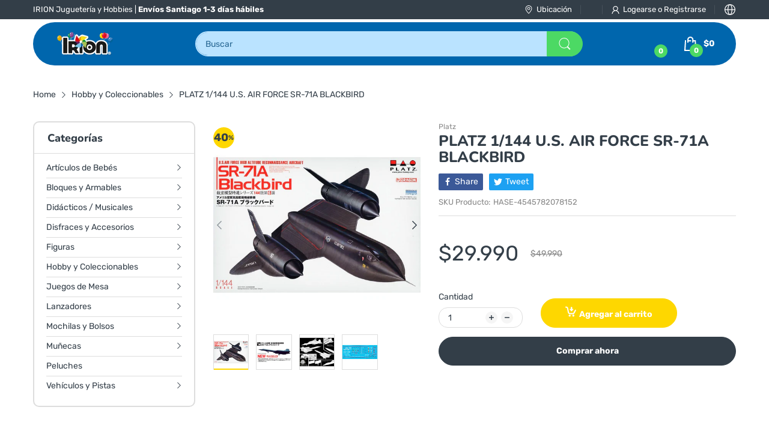

--- FILE ---
content_type: text/html; charset=utf-8
request_url: https://irion.cl/products/platz-1-144-u-s-air-force-sr-71a-blackbird
body_size: 89119
content:
<!doctype html>
<html lang="es" class="no-js">
  <head>
    <script src="https://ajax.googleapis.com/ajax/libs/jquery/3.7.1/jquery.min.js"></script>



    <script type="text/javascript">
        var wpErrors = [];

        window.onerror = function(error, url, line) {
            wpErrors.push({
                errorMessage : error,
                lineNumber : line
            });
        };
    </script>
    <script src="https://app.speedboostr.io/lazyloadjs/14e453-3.myshopify.com.js?v=1770086738&shop=irion.cl&page_type=product"></script>



 
<meta charset="utf-8">
    <meta http-equiv="X-UA-Compatible" content="IE=edge">
    <meta name="viewport" content="width=device-width,initial-scale=1">
    <meta name="theme-color" content="">
    <link rel="canonical" href="https://irion.cl/products/platz-1-144-u-s-air-force-sr-71a-blackbird"><link rel="preconnect" href="https://fonts.shopifycdn.com" crossorigin><link rel="icon" type="image/png" href="//irion.cl/cdn/shop/files/cropped-remolino_icono.png?crop=center&height=128&v=1708961588&width=128"><title>
      PLATZ 1/144 U.S. AIR FORCE SR-71A BLACKBIRD
 &ndash; IRION Juguetería</title><meta name="description" content="SR-71A Blackbird 22 cm aprox. Maqueta. Marca: Platz. Escala: 1/144. Edad recomendada: 14 años +. REQUIERE PEGADO Y PINTADO (NO INCLUIDO). COLORES Y DETALLES PUEDEN VARIAR DE LAS IMÁGENES. ADVERTENCIA: PRODUCTO NO APTO PARA MENORES DE 3 AÑOS, CONTIENE PIEZAS PEQUEÑAS. PELIGRO DE ASFIXIA SI ES/SON TRAGADO/S.">

<meta property="og:site_name" content="IRION Juguetería">
<meta property="og:url" content="https://irion.cl/products/platz-1-144-u-s-air-force-sr-71a-blackbird">
<meta property="og:title" content="PLATZ 1/144 U.S. AIR FORCE SR-71A BLACKBIRD">
<meta property="og:type" content="product">
<meta property="og:description" content="SR-71A Blackbird 22 cm aprox. Maqueta. Marca: Platz. Escala: 1/144. Edad recomendada: 14 años +. REQUIERE PEGADO Y PINTADO (NO INCLUIDO). COLORES Y DETALLES PUEDEN VARIAR DE LAS IMÁGENES. ADVERTENCIA: PRODUCTO NO APTO PARA MENORES DE 3 AÑOS, CONTIENE PIEZAS PEQUEÑAS. PELIGRO DE ASFIXIA SI ES/SON TRAGADO/S."><meta property="og:image" content="http://irion.cl/cdn/shop/files/platz_4545782078152_a.jpg?v=1705099097">
  <meta property="og:image:secure_url" content="https://irion.cl/cdn/shop/files/platz_4545782078152_a.jpg?v=1705099097">
  <meta property="og:image:width" content="1000">
  <meta property="og:image:height" content="1000"><meta property="og:price:amount" content="29,990">
  <meta property="og:price:currency" content="CLP"><meta name="twitter:card" content="summary_large_image">
<meta name="twitter:title" content="PLATZ 1/144 U.S. AIR FORCE SR-71A BLACKBIRD">
<meta name="twitter:description" content="SR-71A Blackbird 22 cm aprox. Maqueta. Marca: Platz. Escala: 1/144. Edad recomendada: 14 años +. REQUIERE PEGADO Y PINTADO (NO INCLUIDO). COLORES Y DETALLES PUEDEN VARIAR DE LAS IMÁGENES. ADVERTENCIA: PRODUCTO NO APTO PARA MENORES DE 3 AÑOS, CONTIENE PIEZAS PEQUEÑAS. PELIGRO DE ASFIXIA SI ES/SON TRAGADO/S."><script>document.documentElement.className = document.documentElement.className.replace('no-js', 'js');</script><script type="application/javascript">
  EventTarget.prototype.addEvent = EventTarget.prototype.addEventListener;
  EventTarget.prototype.removeEvent = EventTarget.prototype.removeEventListener;

  window.theme = Object.assign( window.theme || {}, {product: {"id":10130991415489,"title":"PLATZ 1\/144 U.S. AIR FORCE SR-71A BLACKBIRD","handle":"platz-1-144-u-s-air-force-sr-71a-blackbird","description":"\u003cul\u003e\n\u003cli\u003e SR-71A Blackbird 22 cm aprox.\u003c\/li\u003e\n\u003cli\u003e Maqueta.\u003c\/li\u003e\n\u003cli\u003e Marca: Platz.\u003c\/li\u003e\n\u003cli\u003e Escala: 1\/144.\u003c\/li\u003e\n\u003cli\u003e Edad recomendada: 14 años +.\u003c\/li\u003e\n\u003cli\u003e\u003cstrong\u003e REQUIERE PEGADO Y PINTADO (NO INCLUIDO).\u003c\/strong\u003e\u003c\/li\u003e\n\u003cli\u003e\u003cstrong\u003e COLORES Y DETALLES PUEDEN VARIAR DE LAS IMÁGENES.\u003c\/strong\u003e\u003c\/li\u003e\n\u003cli\u003e\u003cstrong\u003e ADVERTENCIA: PRODUCTO NO APTO PARA MENORES DE 3 AÑOS, CONTIENE PIEZAS PEQUEÑAS. PELIGRO DE ASFIXIA SI ES\/SON TRAGADO\/S.\u003c\/strong\u003e\u003c\/li\u003e\n\u003c\/ul\u003e","published_at":"2022-02-23T18:05:23-03:00","created_at":"2024-01-12T19:38:11-03:00","vendor":"Platz","type":"Maquetas","tags":["Remate"],"price":2999000,"price_min":2999000,"price_max":2999000,"available":true,"price_varies":false,"compare_at_price":4999000,"compare_at_price_min":4999000,"compare_at_price_max":4999000,"compare_at_price_varies":false,"variants":[{"id":47575567270081,"title":"Default Title","option1":"Default Title","option2":null,"option3":null,"sku":"HASE-4545782078152","requires_shipping":true,"taxable":true,"featured_image":null,"available":true,"name":"PLATZ 1\/144 U.S. AIR FORCE SR-71A BLACKBIRD","public_title":null,"options":["Default Title"],"price":2999000,"weight":600,"compare_at_price":4999000,"inventory_management":"shopify","barcode":"4545782078152","requires_selling_plan":false,"selling_plan_allocations":[]}],"images":["\/\/irion.cl\/cdn\/shop\/files\/platz_4545782078152_a.jpg?v=1705099097","\/\/irion.cl\/cdn\/shop\/files\/platz_4545782078152_b.jpg?v=1705099096","\/\/irion.cl\/cdn\/shop\/files\/platz_4545782078152_c.jpg?v=1705099097","\/\/irion.cl\/cdn\/shop\/files\/platz_4545782078152_d.jpg?v=1705099096"],"featured_image":"\/\/irion.cl\/cdn\/shop\/files\/platz_4545782078152_a.jpg?v=1705099097","options":["Title"],"media":[{"alt":null,"id":35967245320385,"position":1,"preview_image":{"aspect_ratio":1.0,"height":1000,"width":1000,"src":"\/\/irion.cl\/cdn\/shop\/files\/platz_4545782078152_a.jpg?v=1705099097"},"aspect_ratio":1.0,"height":1000,"media_type":"image","src":"\/\/irion.cl\/cdn\/shop\/files\/platz_4545782078152_a.jpg?v=1705099097","width":1000},{"alt":null,"id":35967245353153,"position":2,"preview_image":{"aspect_ratio":1.0,"height":1000,"width":1000,"src":"\/\/irion.cl\/cdn\/shop\/files\/platz_4545782078152_b.jpg?v=1705099096"},"aspect_ratio":1.0,"height":1000,"media_type":"image","src":"\/\/irion.cl\/cdn\/shop\/files\/platz_4545782078152_b.jpg?v=1705099096","width":1000},{"alt":null,"id":35967245385921,"position":3,"preview_image":{"aspect_ratio":1.0,"height":1000,"width":1000,"src":"\/\/irion.cl\/cdn\/shop\/files\/platz_4545782078152_c.jpg?v=1705099097"},"aspect_ratio":1.0,"height":1000,"media_type":"image","src":"\/\/irion.cl\/cdn\/shop\/files\/platz_4545782078152_c.jpg?v=1705099097","width":1000},{"alt":null,"id":35967245418689,"position":4,"preview_image":{"aspect_ratio":1.0,"height":1000,"width":1000,"src":"\/\/irion.cl\/cdn\/shop\/files\/platz_4545782078152_d.jpg?v=1705099096"},"aspect_ratio":1.0,"height":1000,"media_type":"image","src":"\/\/irion.cl\/cdn\/shop\/files\/platz_4545782078152_d.jpg?v=1705099096","width":1000}],"requires_selling_plan":false,"selling_plan_groups":[],"content":"\u003cul\u003e\n\u003cli\u003e SR-71A Blackbird 22 cm aprox.\u003c\/li\u003e\n\u003cli\u003e Maqueta.\u003c\/li\u003e\n\u003cli\u003e Marca: Platz.\u003c\/li\u003e\n\u003cli\u003e Escala: 1\/144.\u003c\/li\u003e\n\u003cli\u003e Edad recomendada: 14 años +.\u003c\/li\u003e\n\u003cli\u003e\u003cstrong\u003e REQUIERE PEGADO Y PINTADO (NO INCLUIDO).\u003c\/strong\u003e\u003c\/li\u003e\n\u003cli\u003e\u003cstrong\u003e COLORES Y DETALLES PUEDEN VARIAR DE LAS IMÁGENES.\u003c\/strong\u003e\u003c\/li\u003e\n\u003cli\u003e\u003cstrong\u003e ADVERTENCIA: PRODUCTO NO APTO PARA MENORES DE 3 AÑOS, CONTIENE PIEZAS PEQUEÑAS. PELIGRO DE ASFIXIA SI ES\/SON TRAGADO\/S.\u003c\/strong\u003e\u003c\/li\u003e\n\u003c\/ul\u003e"},routes: {
      rootUrl: "/",
      searchUrl: "/search",
      collectionAllUrl: "/collections/all",
      collectionsUrl: "/collections",
      cartAdd: "/cart/add.js",
      cartGet: "/cart.js",
      cartChange: "/cart/change.js",
      cartUpdate: "/cart/update.js",
      cartClear: "/cart/clear.js"
    },
    settings: {
      shop: {
        reviewApp: "",
        enableAgeVerifiCation: false
      },
      header: {
        sticky: true,
        enableMainMegaMenu: null,
      },
      cart: {
        type: "dropdown",
      },
      search: {
        limit: 5,
        type: "product",
        urlParams: "&resources[type]=product&resources[limit]=5&resources[options][unavailable_products]=show"
      },
    },
    template: "product",
    strings: {
      tags: "Etiquetado &quot;{{tags}}&quot;",
      page: "Páginas {{ page }}",
      shopName: "IRION Juguetería",
      cartNumber: "Translation missing: es.popup.cart_notify.number_in_cart",
      cartNumbers: "Translation missing: es.popup.cart_notify.numbers_in_cart",
      allItemsAreInCart: "Todos los items están en el carrito.",
      header: {
        dropdownCart: {
          removing: "Quitando"
        }
      },
      shipping: {
        oneRate: "Hay una opción de envío para tu dirección.",
        manyRates: "Hay {{number}} opciones de envío disponibles para tu orden.",
        notFoundRate: "No se encontraron opciones de envío disponibles para tu búsqueda."
      },
      product: {
        itemsLowStock: "Sólo quedan {{quantity}} items disponibles",
        itemLowStock: "Sólo quedan {{quantity}} item disponible",
        itemsStock: "{{quantity}} items disponibles",
        itemStock: "{{quantity}} item disponible",
        skuNA: "Translation missing: es.pages.product.sku_na",
        addToCart: "Agregar al carrito",
        unavailable: "No disponible",
        soldOut: "Agotado",
        preorder: "PRE-ORDENAR",
        order_until: "Ordenar hasta",
        order_today_until: "Ordenar hoy hasta las",
        tomorrow: "Mañana"
      },
      address: {
        addTitle: "Añadir nueva dirección",
        editTitle: "Editar dirección",
        update: "Actualizar dirección",
        add: "Añadir dirección"
      },
      date_formats: {
        hours: "Horas",
        minutes: "Minutos",
        seconds: "Segundos",
        order_until: "Translation missing: es.pages.date_formats.order_until",
        order_today: "Translation missing: es.pages.date_formats.order_today",
        tomorrow: "Translation missing: es.pages.date_formats.tomorrow",
        sunday: "Domingo",
        monday: "Lunes",
        tuesday: "Martes",
        wednesday: "Miércoles",
        thursday: "Jueves",
        friday: "Viernes",
        saturday: "Sábado",
        january: "Enero ",
        february: "Febrero",
        march: "Marzo",
        april: "Abril",
        may: "Mayo",
        june: "Junio",
        july: "Julio",
        august: "Agosto",
        september: "Septiembre",
        october: "Octubre",
        november: "Noviembre",
        december: "Diciembre"
      }
    },
    currency: {
      current: "CLP",
      pattern: "money_format",
      symbol: "$",
      format: "${{amount_no_decimals}}",
    },
    search: {
      "config" : {
        "resources[type]": "product",
        "resources[limit]": "5",
        "resources[options][unavailable_products]": "show"
      },
      strings : {
        product: "Translation missing: es.general.search.product",
        article: "Translation missing: es.general.search.article",
        collection: "Translation missing: es.general.search.collection",
        page: "Translation missing: es.general.search.page",
      }
    },
    assets: {
      search: "//irion.cl/cdn/shop/t/6/assets/search.js?v=81722516626679719071726203567",
      defaultImage: "//irion.cl/cdn/shop/t/6/assets/default-image.jpg?v=46834771110569016581724693357",
      popupQuickView: "//irion.cl/cdn/shop/t/6/assets/quick-view-popup.js?v=168783977835048886991724693327",
      storeLocationPopup: "//irion.cl/cdn/shop/t/6/assets/store-location-popup.js?v=41815728376273943541724693344",
      mapboxJs: "//irion.cl/cdn/shop/t/6/assets/mapbox-gl.js?v=106580985357004892441724693314",
      mapboxCss: "//irion.cl/cdn/shop/t/6/assets/mapbox-gl.css?v=130692305775920520191724693149"
    },
    customElementsList: [],
    sectionRegister: [],
  });Object.assign(window.theme.product.variants[0], {
        inventory_policy: "deny",
        inventory_quantity : 8
      });let jsResources = [
      "//irion.cl/cdn/shop/t/6/assets/lazysizes.min.js?v=1743878631392885421724693311","//irion.cl/cdn/shop/t/6/assets/tiny-slider.min.js?v=95527016721615007081724693352","//irion.cl/cdn/shop/t/6/assets/common.js?v=124672576136367695321726206359","//irion.cl/cdn/shop/t/6/assets/product-page.js?v=133230258557620018811724693321",];

  jsPreload();

  document.addEvent('DOMContentLoaded', jsLoad, {once: true});

  window.addEvent('load', () => {
    [
      "//irion.cl/cdn/shop/t/6/assets/search.js?v=81722516626679719071726203567",
      "//irion.cl/cdn/shop/t/6/assets/quick-view-popup.js?v=168783977835048886991724693327",
    ].forEach( url => {
      let link = document.createElement("link");
      link.as = "script";
      link.href = url;
      link.rel = "preload";
      document.head.append(link);
    });
  })

  function jsPreload(){
    jsResources.forEach( resource =>{
      let link = document.createElement('link');
      link.href = resource;
      link.rel = 'preload';
      link.as = 'script';
      document.head.append(link);
    })
  }

  async function jsLoad(){
    for (const resource of jsResources) {
      await new Promise((reslove, rejcet) => {
        let script = document.createElement("script");
        script.src = resource;
        script.onload = () => {reslove(1);};
        document.body.append(script);
      })
    }
  }
</script>


<script>window.performance && window.performance.mark && window.performance.mark('shopify.content_for_header.start');</script><meta id="shopify-digital-wallet" name="shopify-digital-wallet" content="/77274087617/digital_wallets/dialog">
<link rel="alternate" type="application/json+oembed" href="https://irion.cl/products/platz-1-144-u-s-air-force-sr-71a-blackbird.oembed">
<script async="async" src="/checkouts/internal/preloads.js?locale=es-CL"></script>
<script id="shopify-features" type="application/json">{"accessToken":"5ffd2ca0848b4089de545eb622937661","betas":["rich-media-storefront-analytics"],"domain":"irion.cl","predictiveSearch":true,"shopId":77274087617,"locale":"es"}</script>
<script>var Shopify = Shopify || {};
Shopify.shop = "14e453-3.myshopify.com";
Shopify.locale = "es";
Shopify.currency = {"active":"CLP","rate":"1.0"};
Shopify.country = "CL";
Shopify.theme = {"name":"Home-11 Versión Electro XI","id":164746952897,"schema_name":"Electro Theme","schema_version":"11.0.0","theme_store_id":null,"role":"main"};
Shopify.theme.handle = "null";
Shopify.theme.style = {"id":null,"handle":null};
Shopify.cdnHost = "irion.cl/cdn";
Shopify.routes = Shopify.routes || {};
Shopify.routes.root = "/";</script>
<script type="module">!function(o){(o.Shopify=o.Shopify||{}).modules=!0}(window);</script>
<script>!function(o){function n(){var o=[];function n(){o.push(Array.prototype.slice.apply(arguments))}return n.q=o,n}var t=o.Shopify=o.Shopify||{};t.loadFeatures=n(),t.autoloadFeatures=n()}(window);</script>
<script id="shop-js-analytics" type="application/json">{"pageType":"product"}</script>
<script defer="defer" async type="module" src="//irion.cl/cdn/shopifycloud/shop-js/modules/v2/client.init-shop-cart-sync_BFpxDrjM.es.esm.js"></script>
<script defer="defer" async type="module" src="//irion.cl/cdn/shopifycloud/shop-js/modules/v2/chunk.common_CnP21gUX.esm.js"></script>
<script defer="defer" async type="module" src="//irion.cl/cdn/shopifycloud/shop-js/modules/v2/chunk.modal_D61HrJrg.esm.js"></script>
<script type="module">
  await import("//irion.cl/cdn/shopifycloud/shop-js/modules/v2/client.init-shop-cart-sync_BFpxDrjM.es.esm.js");
await import("//irion.cl/cdn/shopifycloud/shop-js/modules/v2/chunk.common_CnP21gUX.esm.js");
await import("//irion.cl/cdn/shopifycloud/shop-js/modules/v2/chunk.modal_D61HrJrg.esm.js");

  window.Shopify.SignInWithShop?.initShopCartSync?.({"fedCMEnabled":true,"windoidEnabled":true});

</script>
<script id="__st">var __st={"a":77274087617,"offset":-10800,"reqid":"190e78db-db2f-420f-b985-7655a8e3c907-1770086738","pageurl":"irion.cl\/products\/platz-1-144-u-s-air-force-sr-71a-blackbird","u":"10964665c6a5","p":"product","rtyp":"product","rid":10130991415489};</script>
<script>window.ShopifyPaypalV4VisibilityTracking = true;</script>
<script id="captcha-bootstrap">!function(){'use strict';const t='contact',e='account',n='new_comment',o=[[t,t],['blogs',n],['comments',n],[t,'customer']],c=[[e,'customer_login'],[e,'guest_login'],[e,'recover_customer_password'],[e,'create_customer']],r=t=>t.map((([t,e])=>`form[action*='/${t}']:not([data-nocaptcha='true']) input[name='form_type'][value='${e}']`)).join(','),a=t=>()=>t?[...document.querySelectorAll(t)].map((t=>t.form)):[];function s(){const t=[...o],e=r(t);return a(e)}const i='password',u='form_key',d=['recaptcha-v3-token','g-recaptcha-response','h-captcha-response',i],f=()=>{try{return window.sessionStorage}catch{return}},m='__shopify_v',_=t=>t.elements[u];function p(t,e,n=!1){try{const o=window.sessionStorage,c=JSON.parse(o.getItem(e)),{data:r}=function(t){const{data:e,action:n}=t;return t[m]||n?{data:e,action:n}:{data:t,action:n}}(c);for(const[e,n]of Object.entries(r))t.elements[e]&&(t.elements[e].value=n);n&&o.removeItem(e)}catch(o){console.error('form repopulation failed',{error:o})}}const l='form_type',E='cptcha';function T(t){t.dataset[E]=!0}const w=window,h=w.document,L='Shopify',v='ce_forms',y='captcha';let A=!1;((t,e)=>{const n=(g='f06e6c50-85a8-45c8-87d0-21a2b65856fe',I='https://cdn.shopify.com/shopifycloud/storefront-forms-hcaptcha/ce_storefront_forms_captcha_hcaptcha.v1.5.2.iife.js',D={infoText:'Protegido por hCaptcha',privacyText:'Privacidad',termsText:'Términos'},(t,e,n)=>{const o=w[L][v],c=o.bindForm;if(c)return c(t,g,e,D).then(n);var r;o.q.push([[t,g,e,D],n]),r=I,A||(h.body.append(Object.assign(h.createElement('script'),{id:'captcha-provider',async:!0,src:r})),A=!0)});var g,I,D;w[L]=w[L]||{},w[L][v]=w[L][v]||{},w[L][v].q=[],w[L][y]=w[L][y]||{},w[L][y].protect=function(t,e){n(t,void 0,e),T(t)},Object.freeze(w[L][y]),function(t,e,n,w,h,L){const[v,y,A,g]=function(t,e,n){const i=e?o:[],u=t?c:[],d=[...i,...u],f=r(d),m=r(i),_=r(d.filter((([t,e])=>n.includes(e))));return[a(f),a(m),a(_),s()]}(w,h,L),I=t=>{const e=t.target;return e instanceof HTMLFormElement?e:e&&e.form},D=t=>v().includes(t);t.addEventListener('submit',(t=>{const e=I(t);if(!e)return;const n=D(e)&&!e.dataset.hcaptchaBound&&!e.dataset.recaptchaBound,o=_(e),c=g().includes(e)&&(!o||!o.value);(n||c)&&t.preventDefault(),c&&!n&&(function(t){try{if(!f())return;!function(t){const e=f();if(!e)return;const n=_(t);if(!n)return;const o=n.value;o&&e.removeItem(o)}(t);const e=Array.from(Array(32),(()=>Math.random().toString(36)[2])).join('');!function(t,e){_(t)||t.append(Object.assign(document.createElement('input'),{type:'hidden',name:u})),t.elements[u].value=e}(t,e),function(t,e){const n=f();if(!n)return;const o=[...t.querySelectorAll(`input[type='${i}']`)].map((({name:t})=>t)),c=[...d,...o],r={};for(const[a,s]of new FormData(t).entries())c.includes(a)||(r[a]=s);n.setItem(e,JSON.stringify({[m]:1,action:t.action,data:r}))}(t,e)}catch(e){console.error('failed to persist form',e)}}(e),e.submit())}));const S=(t,e)=>{t&&!t.dataset[E]&&(n(t,e.some((e=>e===t))),T(t))};for(const o of['focusin','change'])t.addEventListener(o,(t=>{const e=I(t);D(e)&&S(e,y())}));const B=e.get('form_key'),M=e.get(l),P=B&&M;t.addEventListener('DOMContentLoaded',(()=>{const t=y();if(P)for(const e of t)e.elements[l].value===M&&p(e,B);[...new Set([...A(),...v().filter((t=>'true'===t.dataset.shopifyCaptcha))])].forEach((e=>S(e,t)))}))}(h,new URLSearchParams(w.location.search),n,t,e,['guest_login'])})(!0,!0)}();</script>
<script integrity="sha256-4kQ18oKyAcykRKYeNunJcIwy7WH5gtpwJnB7kiuLZ1E=" data-source-attribution="shopify.loadfeatures" defer="defer" src="//irion.cl/cdn/shopifycloud/storefront/assets/storefront/load_feature-a0a9edcb.js" crossorigin="anonymous"></script>
<script data-source-attribution="shopify.dynamic_checkout.dynamic.init">var Shopify=Shopify||{};Shopify.PaymentButton=Shopify.PaymentButton||{isStorefrontPortableWallets:!0,init:function(){window.Shopify.PaymentButton.init=function(){};var t=document.createElement("script");t.src="https://irion.cl/cdn/shopifycloud/portable-wallets/latest/portable-wallets.es.js",t.type="module",document.head.appendChild(t)}};
</script>
<script data-source-attribution="shopify.dynamic_checkout.buyer_consent">
  function portableWalletsHideBuyerConsent(e){var t=document.getElementById("shopify-buyer-consent"),n=document.getElementById("shopify-subscription-policy-button");t&&n&&(t.classList.add("hidden"),t.setAttribute("aria-hidden","true"),n.removeEventListener("click",e))}function portableWalletsShowBuyerConsent(e){var t=document.getElementById("shopify-buyer-consent"),n=document.getElementById("shopify-subscription-policy-button");t&&n&&(t.classList.remove("hidden"),t.removeAttribute("aria-hidden"),n.addEventListener("click",e))}window.Shopify?.PaymentButton&&(window.Shopify.PaymentButton.hideBuyerConsent=portableWalletsHideBuyerConsent,window.Shopify.PaymentButton.showBuyerConsent=portableWalletsShowBuyerConsent);
</script>
<script>
  function portableWalletsCleanup(e){e&&e.src&&console.error("Failed to load portable wallets script "+e.src);var t=document.querySelectorAll("shopify-accelerated-checkout .shopify-payment-button__skeleton, shopify-accelerated-checkout-cart .wallet-cart-button__skeleton"),e=document.getElementById("shopify-buyer-consent");for(let e=0;e<t.length;e++)t[e].remove();e&&e.remove()}function portableWalletsNotLoadedAsModule(e){e instanceof ErrorEvent&&"string"==typeof e.message&&e.message.includes("import.meta")&&"string"==typeof e.filename&&e.filename.includes("portable-wallets")&&(window.removeEventListener("error",portableWalletsNotLoadedAsModule),window.Shopify.PaymentButton.failedToLoad=e,"loading"===document.readyState?document.addEventListener("DOMContentLoaded",window.Shopify.PaymentButton.init):window.Shopify.PaymentButton.init())}window.addEventListener("error",portableWalletsNotLoadedAsModule);
</script>

<script type="module" src="https://irion.cl/cdn/shopifycloud/portable-wallets/latest/portable-wallets.es.js" onError="portableWalletsCleanup(this)" crossorigin="anonymous"></script>
<script nomodule>
  document.addEventListener("DOMContentLoaded", portableWalletsCleanup);
</script>

<link id="shopify-accelerated-checkout-styles" rel="stylesheet" media="screen" href="https://irion.cl/cdn/shopifycloud/portable-wallets/latest/accelerated-checkout-backwards-compat.css" crossorigin="anonymous">
<style id="shopify-accelerated-checkout-cart">
        #shopify-buyer-consent {
  margin-top: 1em;
  display: inline-block;
  width: 100%;
}

#shopify-buyer-consent.hidden {
  display: none;
}

#shopify-subscription-policy-button {
  background: none;
  border: none;
  padding: 0;
  text-decoration: underline;
  font-size: inherit;
  cursor: pointer;
}

#shopify-subscription-policy-button::before {
  box-shadow: none;
}

      </style>

<script>window.performance && window.performance.mark && window.performance.mark('shopify.content_for_header.end');</script>
<style data-shopify>@font-face {
  font-family: Rubik;
  font-weight: 400;
  font-style: normal;
  font-display: swap;
  src: url("//irion.cl/cdn/fonts/rubik/rubik_n4.c2fb67c90aa34ecf8da34fc1da937ee9c0c27942.woff2") format("woff2"),
       url("//irion.cl/cdn/fonts/rubik/rubik_n4.d229bd4a6a25ec476a0829a74bf3657a5fd9aa36.woff") format("woff");
}

      @font-face {
  font-family: Rubik;
  font-weight: 700;
  font-style: normal;
  font-display: swap;
  src: url("//irion.cl/cdn/fonts/rubik/rubik_n7.9ddb1ff19ac4667369e1c444a6663062e115e651.woff2") format("woff2"),
       url("//irion.cl/cdn/fonts/rubik/rubik_n7.2f2815a4763d5118fdb49ad25ccceea3eafcae92.woff") format("woff");
}

      @font-face {
  font-family: Rubik;
  font-weight: 400;
  font-style: italic;
  font-display: swap;
  src: url("//irion.cl/cdn/fonts/rubik/rubik_i4.528fdfa8adf0c2cb49c0f6d132dcaffa910849d6.woff2") format("woff2"),
       url("//irion.cl/cdn/fonts/rubik/rubik_i4.937396c2106c0db7a4072bbcd373d4e3d0ab306b.woff") format("woff");
}

      @font-face {
  font-family: Rubik;
  font-weight: 700;
  font-style: italic;
  font-display: swap;
  src: url("//irion.cl/cdn/fonts/rubik/rubik_i7.e37585fef76596b7b87ec84ca28db2ef5e3df433.woff2") format("woff2"),
       url("//irion.cl/cdn/fonts/rubik/rubik_i7.a18d51774424b841c335ca3a15ab66cba9fce8c1.woff") format("woff");
}

      @font-face {
  font-family: Nunito;
  font-weight: 800;
  font-style: normal;
  font-display: swap;
  src: url("//irion.cl/cdn/fonts/nunito/nunito_n8.a4faa34563722dcb4bd960ae538c49eb540a565f.woff2") format("woff2"),
       url("//irion.cl/cdn/fonts/nunito/nunito_n8.7b9b4d7a0ef879eb46735a0aecb391013c7f7aeb.woff") format("woff");
}


      :root {
        --heading-font: Nunito, sans-serif;
        --body-font: Rubik, sans-serif;
      }</style><link rel="preload" as="font" href="//irion.cl/cdn/fonts/rubik/rubik_n4.c2fb67c90aa34ecf8da34fc1da937ee9c0c27942.woff2" type="font/woff2" crossorigin><link rel="preload" as="font" href="//irion.cl/cdn/fonts/nunito/nunito_n8.a4faa34563722dcb4bd960ae538c49eb540a565f.woff2" type="font/woff2" crossorigin><link rel="preload" href="//irion.cl/cdn/shop/t/6/assets/header.css?v=97618946314540596591724693142" as="style">
<link rel="stylesheet" href="//irion.cl/cdn/shop/t/6/assets/header.css?v=97618946314540596591724693142" media="all">

<link rel="preload" href="//irion.cl/cdn/shop/t/6/assets/themes.min.css?v=87399020295737948001729047107" as="style">
<link rel="stylesheet" href="//irion.cl/cdn/shop/t/6/assets/themes.min.css?v=87399020295737948001729047107" media="all">



<link rel="stylesheet" href="//irion.cl/cdn/shop/t/6/assets/product-items.css?v=132467130099241887051724693162" media="print" onload="this.media='all'">
<noscript><link href="//irion.cl/cdn/shop/t/6/assets/product-items.css?v=132467130099241887051724693162" rel="stylesheet" type="text/css" media="all" /></noscript><link rel="stylesheet" href="//irion.cl/cdn/shop/t/6/assets/product-page.css?v=120704403116525056631724693165" media="print" onload="this.media='all'">
  <link rel="stylesheet" href="//irion.cl/cdn/shop/t/6/assets/fancybox.css?v=139695262128385791431724693137" media="print" onload="this.media='all'">
  <noscript><link href="//irion.cl/cdn/shop/t/6/assets/product-page.css?v=120704403116525056631724693165" rel="stylesheet" type="text/css" media="all" /></noscript>
  <noscript><link href="//irion.cl/cdn/shop/t/6/assets/fancybox.css?v=139695262128385791431724693137" rel="stylesheet" type="text/css" media="all" /></noscript><link rel="stylesheet" href="//irion.cl/cdn/shop/t/6/assets/cart.css?v=115849161278532105681724693128" media="print" onload="this.media='all'">
<link rel="stylesheet" href="//irion.cl/cdn/shop/t/6/assets/popup-style.css?v=51460423024681075901724693159" media="print" onload="this.media='all'">
<noscript><link href="//irion.cl/cdn/shop/t/6/assets/cart.css?v=115849161278532105681724693128" rel="stylesheet" type="text/css" media="all" /></noscript>
<noscript><link href="//irion.cl/cdn/shop/t/6/assets/popup-style.css?v=51460423024681075901724693159" rel="stylesheet" type="text/css" media="all" /></noscript>

<style id="test">
  :root {
    --font-body-weight: 400;
    --heading-size-h1:  36px;
    --heading-size-h2:  30px;
    --heading-size-h3:  22px;
    --heading-size-h4:  20px;
    --heading-size-h5:  18px;
    --heading-size-h6:  16px;
    --heading-1-weight: 600;
    --heading-2-weight: 600;
    --heading-3-weight: 600;
    --heading-4-weight: 600;
    --heading-5-weight: 600;
    --heading-6-weight: 600;
    
    --topbar-bg-color:             #333e48;
    --topbar-text-color:           #ffffff;
    --topbar-text-color-rgba:      255, 255, 255;
    --header-bg-color:             #ffffff;
    --text-header-color:           #004675;
    --text-header-color-rgba:      0, 70, 117;
    --header-text-color-hover:     #fed700;
    --bg-number-icon:              #4cd964;
    --text-number-icon:            #ffffff;
    
    --header-bg-mobile-color:      #0066ac;  
    --header-mobile-text-color:    #ffffff;
    --bg-color-mobile-number-icon: #4cd964;
    --color-mobile-number-icon:    #ffffff;
  
    --nav-font-size:               14px;
    --nav-sub-font-size:           14px;
    --nav-link-color:              #ffffff; 
    --nav-link-hover-color:        #333e48;
    --nav-dropdown-background:     #ffffff; 
    --nav-dropdown-link-color:     #334141; 
    --nav-dropdown-link-hover-color: #fed700;
    --nav-bg-nav-link-hover:        #e7c300;
      
    --menu-label-color-1:          #ffffff;
    --menu-label-bg-1:             #4cd964;
    --menu-label-color-2:          #ffffff;
    --menu-label-bg-2:             #007aff;
  	--menu-label-color-3:          #ffffff;
    --menu-label-bg-3:             #ff3b30;
  
    --main-color:                  #fed700;
    --main-color-rgba:             254, 215, 0;  
    --body-font-size:              14px;
    --body-border-color:           #dddddd;
    --body-bg-color:               #ffffff;
    --second-bg-color:             #f5f5f5;
    --body-color:                  #333e48;
    --body-color-rgba:             51, 62, 72;
    --body-link:                   #333e48;
    --body-link-hover:             #fed700;
    --body-color-2:                #878787;
    
    --section-heading-margin:      0 0 15px 0;
    --section-heading-cl:          #333e48;
    --section-heading-fs:          22px;
    --section-heading-fw:          400;

    --sale-lb-cl:                  #343f49;
    --sale-lb-bgcl:                #fed700;
    --hot-lb-cl:                   #ffffff;
    --hot-lb-bgcl:                 #F00000;
    --new-lb-cl:                   #ffffff;
    --new-lb-bgcl:                 #12A05C;


    --btn1-fs:                     14px;	
    --btn1-fw:                     700;
    --btn1-cl:                     #333e48;
    --btn1-bg-cl:                  #fed700;
    --btn1-hover-cl:               #ffffff;
    --btn1-hover-bg-cl:            #333e48;
    --btn1-border-width:           1px;
    --btn1-border-cl:              #fed700;
    --btn1-hover-border-cl:        #333e48;

    --btn2-fs:                     14px;
    --btn2-fw:                     700;
    --btn2-cl:                     #333e48;
    --btn2-bg-cl:                  #e6e6e6;
    --btn2-hover-cl:               #333e48;
    --btn2-hover-bg-cl:            #fed700;
    --btn2-border-width:           1px;
    --btn2-border-cl:              #e6e6e6;
    --btn2-hover-border-cl:        #fed700;

    --price-color:                 #343f49;
    --price-compare-color:         #848484;
    --price-sale-color:            #dc3545;
    --rating-star-color:           #fed700;
    --rating-star-empty-color:     #848484;

    --footer-bg:                   ;
    --footer-text-cl:              ;
  
    --product-bg-color:            #ffffff;
    --product-card-title-cl:       #0062bd;
    --product-card-title-fs:       14px;
    --product-card-vendor-fs:      12px;
    --product-card-price-fs:       20px;
    --product-card-price-sale-fs:  20px;
    --product-card-price-compare-fs: 12px;

    --breadcrumb-bg-color:         #ffffff;
    --breadcrumb-color-1:          #333e48;
    --breadcrumb-color-2:          #333e48;

    --newsletter-popup-background:      #ffffff;
    --newsletter-popup-heading-color:   #333e48;
    --newsletter-popup-subtext-color:   #878787;
    --newsletter-popup-subtext-2-color: #333e48;
    
    --button-cart-bg:   #e6e6e6;
  	--button-cart-hover-bg: #fed700;
    --button-cart-cl:   #ffffff;
    --button-cart-hover-cl:   #ffffff;
    --bg-deal-section:  #e6e6e6;
    --text-deal-text:   #383838;
  
    --bg-dark: #181818;
    --color-dark: #d9d9d9;
    --border-dark: #2f3336;
    --button-cart-bg-dark:  #495057;
  	--button-cart-hover-bg-dark: #fed700;
    --button-cart-cl-dark:  #d9d9d9;
    --button-cart-hover-cl-dark:  #181818;
  
    --font-bold:        700;
    --gutter-xlg:       40px;
    --gutter-lg:        30px;
    --gutter-md:        25px;
    --gutter-sm:        20px;
    --gutter-xs:        15px;
    --gutter-xxs:       10px;
  }
</style>

<style data-shopify>content-visibility: auto;.custom-color[data-custom-color="white"],.custom-color[data-custom-color="white"] a{
              background: #fff !important;
            }.custom-color[data-custom-color="black"],.custom-color[data-custom-color="black"] a{
              background: #000 !important;
            }</style><script data-custom-wpsob="1">function a(e){const t=e.getBoundingClientRect();return t.top>=0&&t.left>=0&&t.bottom<=(window.innerHeight||document.documentElement.clientHeight)&&t.right<=(window.innerWidth||document.documentElement.clientWidth)}function b(e){e.hasAttribute("data-wpsob-width")&&e.removeAttribute("width"),e.hasAttribute("data-wpsob-height")&&e.removeAttribute("height")}function c(){const e=document.querySelectorAll("img");for(let t=0;t<e.length;t++)a(e[t])&&b(e[t])}function d(){const e=document.querySelectorAll("img");for(let t=0;t<e.length;t++)b(e[t])}window.onload=c,window.addEventListener("scroll",d);</script>
  
    
  <!-- BEGIN app block: shopify://apps/sitemap-noindex-pro-seo/blocks/app-embed/4d815e2c-5af0-46ba-8301-d0f9cf660031 -->
<!-- END app block --><!-- BEGIN app block: shopify://apps/swishlist-simple-wishlist/blocks/wishlist_settings/bfcb80f2-f00d-42ae-909a-9f00c726327b --><style id="st-wishlist-custom-css">  </style><!-- BEGIN app snippet: wishlist_styles --><style> :root{ --st-add-icon-color: ; --st-added-icon-color: ; --st-loading-icon-color: ; --st-atc-button-border-radius: ; --st-atc-button-color: ; --st-atc-button-background-color: ; }  /* .st-wishlist-button, #st_wishlist_icons, .st-wishlist-details-button{ display: none; } */  #st_wishlist_icons { display: none; }  .st-wishlist-initialized .st-wishlist-button{ display: flex; }  .st-wishlist-loading-icon{ color: var(--st-loading-icon-color) }  .st-wishlist-button:not([data-type="details"]) .st-wishlist-icon{ color: var(--st-add-icon-color) }  .st-wishlist-button.st-is-added:not([data-type="details"]) .st-wishlist-icon{ color: var(--st-added-icon-color) }  .st-wishlist-button.st-is-loading:not([data-type="details"]) .st-wishlist-icon{ color: var(--st-loading-icon-color) }  .st-wishlist-initialized { .st-wishlist-details-button--header-icon, .st-wishlist-details-button { display: flex; } }  .st-initialized.st-wishlist-details-button--header-icon, .st-initialized.st-wishlist-details-button{ display: flex; }  .st-wishlist-details-button .st-wishlist-icon{ color: var(--icon-color); } </style>  <!-- END app snippet --><link rel="stylesheet" href="https://cdn.shopify.com/extensions/019c1edf-4f7d-75e0-b6d9-ab52a8dc7c59/swishlist-398/assets/st_wl_styles.min.css" media="print" onload="this.media='all'" > <noscript><link href="//cdn.shopify.com/extensions/019c1edf-4f7d-75e0-b6d9-ab52a8dc7c59/swishlist-398/assets/st_wl_styles.min.css" rel="stylesheet" type="text/css" media="all" /></noscript>               <template id="st_wishlist_template">  <!-- BEGIN app snippet: wishlist_drawer --> <div class="st-wishlist-details st-wishlist-details--drawer st-wishlist-details--right st-is-loading "> <div class="st-wishlist-details_overlay"><span></span></div>  <div class="st-wishlist-details_wrapper"> <div class="st-wishlist-details_header"> <div class="st-wishlist-details_title st-flex st-justify-between"> <div class="st-h3 h2">My Wishlist</div> <button class="st-close-button" aria-label="Close the wishlist drawer" title="Close the wishlist drawer" > X </button> </div><div class="st-wishlist-details_shares"><!-- BEGIN app snippet: wishlist_shares --><ul class="st-wishlist-shares st-list-style-none st-flex st-gap-20 st-justify-center" data-list=""> <li class="st-wishlist-share-item st-wishlist-share-item--facebook"> <button class="st-share-button" data-type="facebook" aria-label="Share on Facebook" title="Share on Facebook" > <svg class="st-icon" width="24px" height="24px" viewBox="0 0 24 24" enable-background="new 0 0 24 24" > <g><path fill="currentColor" d="M18.768,7.465H14.5V5.56c0-0.896,0.594-1.105,1.012-1.105s2.988,0,2.988,0V0.513L14.171,0.5C10.244,0.5,9.5,3.438,9.5,5.32 v2.145h-3v4h3c0,5.212,0,12,0,12h5c0,0,0-6.85,0-12h3.851L18.768,7.465z"></path></g> </svg> </button> </li> <li class="st-wishlist-share-item st-wishlist-share-item--pinterest"> <button class="st-share-button" data-type="pinterest" aria-label="Pin on Pinterest" title="Pin on Pinterest" > <svg class="st-icon" width="24px" height="24px" viewBox="0 0 24 24" enable-background="new 0 0 24 24" > <path fill="currentColor" d="M12.137,0.5C5.86,0.5,2.695,5,2.695,8.752c0,2.272,0.8 ,4.295,2.705,5.047c0.303,0.124,0.574,0.004,0.661-0.33 c0.062-0.231,0.206-0.816,0.271-1.061c0.088-0.331,0.055-0.446-0.19-0.736c-0.532-0.626-0.872-1.439-0.872-2.59 c0-3.339,2.498-6.328,6.505-6.328c3.548,0,5.497,2.168,5.497,5.063c0,3.809-1.687,7.024-4.189,7.024 c-1.382,0-2.416-1.142-2.085-2.545c0.397-1.675,1.167-3.479,1.167-4.688c0-1.081-0.58-1.983-1.782-1.983 c-1.413,0-2.548,1.461-2.548,3.42c0,1.247,0.422,2.09,0.422,2.09s-1.445,6.126-1.699,7.199c-0.505,2.137-0.076,4.756-0.04,5.02 c0.021,0.157,0.224,0.195,0.314,0.078c0.13-0.171,1.813-2.25,2.385-4.325c0.162-0.589,0.929-3.632,0.929-3.632 c0.459,0.876,1.801,1.646,3.228,1.646c4.247,0,7.128-3.871,7.128-9.053C20.5,4.15,17.182,0.5,12.137,0.5z"></path> </svg> </button> </li> <li class="st-wishlist-share-item st-wishlist-share-item--twitter"> <button class="st-share-button" data-type="twitter" aria-label="Tweet on Twitter" title="Tweet on Twitter" > <svg class="st-icon" width="24px" height="24px" xmlns="http://www.w3.org/2000/svg" viewBox="0 0 512 512" > <!--!Font Awesome Free 6.7.2 by @fontawesome - https://fontawesome.com License - https://fontawesome.com/license/free Copyright 2025 Fonticons, Inc.--> <path fill="currentColor" d="M389.2 48h70.6L305.6 224.2 487 464H345L233.7 318.6 106.5 464H35.8L200.7 275.5 26.8 48H172.4L272.9 180.9 389.2 48zM364.4 421.8h39.1L151.1 88h-42L364.4 421.8z"/> </svg> </button> </li> <li class="st-wishlist-share-item st-wishlist-share-item--whatsapp"> <button class="st-share-button" data-type="whatsapp" aria-label="Compartir en WhatsApp" title="Compartir en WhatsApp" > <svg class="st-icon" xmlns="http://www.w3.org/2000/svg" viewBox="0 0 448 512"> <path fill="currentColor" d="M380.9 97.1C339 55.1 283.2 32 223.9 32c-122.4 0-222 99.6-222 222 0 39.1 10.2 77.3 29.6 111L0 480l117.7-30.9c32.4 17.7 68.9 27 106.1 27h.1c122.3 0 224.1-99.6 224.1-222 0-59.3-25.2-115-67.1-157zm-157 341.6c-33.2 0-65.7-8.9-94-25.7l-6.7-4-69.8 18.3L72 359.2l-4.4-7c-18.5-29.4-28.2-63.3-28.2-98.2 0-101.7 82.8-184.5 184.6-184.5 49.3 0 95.6 19.2 130.4 54.1 34.8 34.9 56.2 81.2 56.1 130.5 0 101.8-84.9 184.6-186.6 184.6zm101.2-138.2c-5.5-2.8-32.8-16.2-37.9-18-5.1-1.9-8.8-2.8-12.5 2.8-3.7 5.6-14.3 18-17.6 21.8-3.2 3.7-6.5 4.2-12 1.4-32.6-16.3-54-29.1-75.5-66-5.7-9.8 5.7-9.1 16.3-30.3 1.8-3.7 .9-6.9-.5-9.7-1.4-2.8-12.5-30.1-17.1-41.2-4.5-10.8-9.1-9.3-12.5-9.5-3.2-.2-6.9-.2-10.6-.2-3.7 0-9.7 1.4-14.8 6.9-5.1 5.6-19.4 19-19.4 46.3 0 27.3 19.9 53.7 22.6 57.4 2.8 3.7 39.1 59.7 94.8 83.8 35.2 15.2 49 16.5 66.6 13.9 10.7-1.6 32.8-13.4 37.4-26.4 4.6-13 4.6-24.1 3.2-26.4-1.3-2.5-5-3.9-10.5-6.6z"/> </svg> </button> </li> <li class="st-wishlist-share-item st-wishlist-share-item--email"> <button class="st-share-button" data-type="email" aria-label="Share on Email" title="Share on Email" > <svg class="st-icon" width="24px" height="24px" viewBox="0 0 24 24" enable-background="new 0 0 24 24" > <path fill="currentColor" d="M22,4H2C0.897,4,0,4.897,0,6v12c0,1.103,0.897,2,2,2h20c1.103,0,2-0.897,2-2V6C24,4.897,23.103,4,22,4z M7.248,14.434 l-3.5,2C3.67,16.479,3.584,16.5,3.5,16.5c-0.174,0-0.342-0.09-0.435-0.252c-0.137-0.239-0.054-0.545,0.186-0.682l3.5-2 c0.24-0.137,0.545-0.054,0.682,0.186C7.571,13.992,7.488,14.297,7.248,14.434z M12,14.5c-0.094,0-0.189-0.026-0.271-0.08l-8.5-5.5 C2.997,8.77,2.93,8.46,3.081,8.229c0.15-0.23,0.459-0.298,0.691-0.147L12,13.405l8.229-5.324c0.232-0.15,0.542-0.084,0.691,0.147 c0.15,0.232,0.083,0.542-0.148,0.691l-8.5,5.5C12.189,14.474,12.095,14.5,12,14.5z M20.934,16.248 C20.842,16.41,20.673,16.5,20.5,16.5c-0.084,0-0.169-0.021-0.248-0.065l-3.5-2c-0.24-0.137-0.323-0.442-0.186-0.682 s0.443-0.322,0.682-0.186l3.5,2C20.988,15.703,21.071,16.009,20.934,16.248z"></path> </svg> </button> </li> <li class="st-wishlist-share-item st-wishlist-share-item--copy_link"> <button class="st-share-button" data-type="copy_link" aria-label="Copy to Clipboard" title="Copy to Clipboard" > <svg class="st-icon" width="24" height="24" viewBox="0 0 512 512"> <path fill="currentColor" d="M459.654,233.373l-90.531,90.5c-49.969,50-131.031,50-181,0c-7.875-7.844-14.031-16.688-19.438-25.813 l42.063-42.063c2-2.016,4.469-3.172,6.828-4.531c2.906,9.938,7.984,19.344,15.797,27.156c24.953,24.969,65.563,24.938,90.5,0 l90.5-90.5c24.969-24.969,24.969-65.563,0-90.516c-24.938-24.953-65.531-24.953-90.5,0l-32.188,32.219 c-26.109-10.172-54.25-12.906-81.641-8.891l68.578-68.578c50-49.984,131.031-49.984,181.031,0 C509.623,102.342,509.623,183.389,459.654,233.373z M220.326,382.186l-32.203,32.219c-24.953,24.938-65.563,24.938-90.516,0 c-24.953-24.969-24.953-65.563,0-90.531l90.516-90.5c24.969-24.969,65.547-24.969,90.5,0c7.797,7.797,12.875,17.203,15.813,27.125 c2.375-1.375,4.813-2.5,6.813-4.5l42.063-42.047c-5.375-9.156-11.563-17.969-19.438-25.828c-49.969-49.984-131.031-49.984-181.016,0 l-90.5,90.5c-49.984,50-49.984,131.031,0,181.031c49.984,49.969,131.031,49.969,181.016,0l68.594-68.594 C274.561,395.092,246.42,392.342,220.326,382.186z"></path> </svg> <span>Copied</span> </button> </li> </ul> <div class="st-email-options-popup-content"> <button class="st-email-options-popup-close-button"id="stEmailModalCloseButton">×</button>  <div class="st-email-options-popup-title">Choose email method</div>  <div class="st-email-options-popup-buttons"> <!-- Option 1: Mail Client --> <button class="st-email-options-popup-option-button" id="stEmailModalMailClientButton" aria-label="Email client" title="Email client"> <div class="st-email-options-popup-option-icon">@</div> <div class="st-email-options-popup-option-text"> <div class="st-email-options-popup-option-title">Mail Client</div> <div class="st-email-options-popup-option-description">Outlook, Apple Mail, Thunderbird</div> </div> </button>  <!-- Option 2: Gmail Web --> <button class="st-email-options-popup-option-button" id="stEmailModalGmailButton" aria-label="Gmail Web" title="Gmail Web"> <div class="st-email-options-popup-option-icon">G</div> <div class="st-email-options-popup-option-text"> <div class="st-email-options-popup-option-title">Gmail Web</div> <div class="st-email-options-popup-option-description">Open in browser</div> </div> </button>  <!-- Option 3: Outlook Web --> <button class="st-email-options-popup-option-button" id="stEmailModalOutlookButton" aria-label="Outlook Web" title="Outlook Web" > <div class="st-email-options-popup-option-icon">O</div> <div class="st-email-options-popup-option-text"> <div class="st-email-options-popup-option-title">Outlook Live Web</div> <div class="st-email-options-popup-option-description">Open Outlook Live web in browser</div> </div> </button>  <!-- Option 4: Copy link --> <button class="st-email-options-popup-option-button" id="stEmailModalCopyButton" aria-label="Copy shareable link" title="Copy shareable link"> <div class="st-email-options-popup-option-icon">C</div> <div class="st-email-options-popup-option-text"> <div class="st-email-options-popup-option-title" id="stEmailModalCopyTitle">Copy Link</div> <div class="st-email-options-popup-option-description">Copy shareable link</div> </div> </button> </div> </div>  <!-- END app snippet --></div></div>  <div class="st-wishlist-details_main"> <div class="st-wishlist-details_products st-js-products"></div> <div class="st-wishlist-details_products_total_price"> <span class="st-total-price-label">Total en Lista de Deseos:</span> <span class="st-total-price-value">[totalPriceWishlist]</span> </div>  <div class="st-wishlist-details_loading"> <svg width="50" height="50"> <use xlink:href="#st_loading_icon"></use> </svg> </div> <div class="st-wishlist-details_empty st-text-center"> <p> <b>Love it? Add to your wishlist</b> </p> <p>Your favorites, all in one place. Shop quickly and easily with the wishlist feature!</p> </div> </div> <div class="st-wishlist-details_footer_buttons">  <button class="st-footer-button st-clear-wishlist-button">🧹 Clear Wishlist</button> </div><div class="st-wishlist-save-your-wishlist"> <span>Log in to keep it permanently and sync across devices.</span> </div></div> <template style="display: none;"> <!-- BEGIN app snippet: product_card --><st-product-card data-handle="[handle]" data-id="[id]" data-wishlist-id="[wishlistId]" data-variant-id="[variantId]" class="st-product-card st-product-card--drawer st-product-card--[viewMode]" > <div class="st-product-card_image"> <div class="st-image">[img]</div> </div>  <form action="/cart/add" class="st-product-card_form"> <input type="hidden" name="form_type" value="product"> <input type="hidden" name="quantity" value="[quantityRuleMin]">  <div class="st-product-card_group st-product-card_group--title"> <div class="st-product-card_vendor_title [vendorClass]"> <div class="st-product-card_vendor">[vendor]</div> <div class="st-product-card_title">[title]</div> </div>  <div class="st-product-card_options st-none"> <div class="st-pr"> <select name="id" data-product-id="[id]"></select> <svg width="20" height="20" viewBox="0 0 20 20" fill="none" xmlns="http://www.w3.org/2000/svg" > <path fill-rule="evenodd" clip-rule="evenodd" d="M10 12.9998C9.68524 12.9998 9.38885 12.8516 9.2 12.5998L6.20001 8.59976C5.97274 8.29674 5.93619 7.89133 6.10558 7.55254C6.27497 7.21376 6.62123 6.99976 7 6.99976H13C13.3788 6.99976 13.725 7.21376 13.8944 7.55254C14.0638 7.89133 14.0273 8.29674 13.8 8.59976L10.8 12.5998C10.6111 12.8516 10.3148 12.9998 10 12.9998Z" fill="black"/> </svg> </div> </div> </div>  <div class="st-product-card_group st-product-card_group--quantity"> <div class="st-product-card_quantity"> <p class="st-product-card_price st-js-price [priceFreeClass] [compareAtPriceClass]">[price]<span class="st-js-compare-at-price">[compareAtPrice]</span></p> <div class="st-quantity-widget st-none"> <button type="button" class="st-minus-button" aria-label="" > - </button> <input type="number" name="quantity" min="1" value="1"> <button type="button" class="st-plus-button" aria-label="" > + </button> </div> </div>  <button type="submit" class="st-atc-button"> <span>Add to Cart</span> <svg width="20" height="20"> <use xlink:href="#st_loading_icon"></use> </svg> </button> </div> </form>  <div class="st-product-card_actions st-pa st-js-actions"> <button class="st-delete-button st-flex st-justify-center st-align-center" aria-label="Eliminar" title="Eliminar" > <svg width="24" height="24" class="st-icon st-delete-icon"> <use xlink:href="#st_close_icon"></use> </svg> </button> </div>  <div class="st-product-card_loading"> <div></div> <svg width="50" height="50"> <use xlink:href="#st_loading_icon"></use> </svg> </div> </st-product-card>  <!-- END app snippet --> </template> </div>  <!-- END app snippet -->   <div id="wishlist_button"> <svg width="20" height="20" class="st-wishlist-icon"> <use xlink:href="#st_add_icon"></use> </svg> <span class="st-label">[label]</span> </div>  <div class="st-toast"> <div class="st-content"></div> <button class="st-close-button" aria-label="Cerrar" title="Cerrar">X</button> </div>  <div id="st_toast_error"> <div class="st-toast-error"> <span class="st-error-icon" role="img" aria-label="Error">🔴</span> <p class="st-message">[message]</p> </div> </div>  <div id="toast_product_message"> <div class="st-product-toast"> <div class="st-product-toast_content" data-src="[src]"> <div class="st-image"> [img] </div> </div> <div class="st-product-toast_title"> <p>[title]</p> <span>[message]</span> <p class="st-product-toast_sub-message">[subMessage]</p> </div> </div> </div><!-- BEGIN app snippet: create_wishlist_popup --><div class="st-popup st-popup--create-wishlist"> <div class="st-popup_overlay js-close"></div> <div class="st-popup_box"> <form action="" id="add-wishlist-form"> <header class="st-flex st-justify-between st-align-center"> <p class="st-m-0">Create new wishlist</p> <button type="button" class="st-close-button js-close" aria-label="" > X </button> </header>  <main> <label for="add_wishlist_input">Wishlist name</label> <div> <input type="text" required name="name" maxlength="30" id="add_wishlist_input" autocomplete="off" > </div> </main>  <footer> <button type="submit" class="st-add-wishlist-button"> <p class="st-p-0 st-m-0"> Create </p> <svg class="st-icon" width="20" height="20"> <use xlink:href="#st_loading_icon"></use> </svg> </button> </footer> </form> </div> </div>  <!-- END app snippet --><!-- BEGIN app snippet: manage_popup --><div class="st-popup st-popup--manage-wishlist"> <div class="st-popup_overlay js-close"></div> <div class="st-popup_box"> <header class="st-flex st-justify-between st-align-center"> <div class="st-h3 st-m-0"></div> <button type="button" class="st-close-button js-close" aria-label="Close this" title="Close this" > X </button> </header>  <main> <ul class="st-list-style-none st-m-0 st-p-0 js-container st-manage-wishhlists"> <li data-id="[id]" class="st-wishhlist-item"> <form> <div class="st-wishlist-item_input"> <input type="text" value="[name]" readonly required maxlength="30"> <span></span> </div> <div> <button class="st-edit-button" type="button"> <svg class="st-edit-icon" width="20" height="20" xmlns="http://www.w3.org/2000/svg"> <use xlink:href="#st_edit_icon" class="edit-icon"/> <use xlink:href="#st_loading_icon" class="loading-icon"/> <use xlink:href="#st_check_icon" class="check-icon"/> </svg> </button>  <button class="st-delete-button" type="button" aria-label="Delete this" title="Delete this"> <svg width="20" height="20" class="st-delete-icon" xmlns="http://www.w3.org/2000/svg" > <use xlink:href="#st_close_icon" class="delete-icon"/> <use xlink:href="#st_loading_icon" class="loading-icon"/> </svg> </button> </div> </form> </li> </ul> </main> </div> </div>  <!-- END app snippet --><!-- BEGIN app snippet: confirm_popup -->  <div class="st-popup st-popup--confirm"> <div class="st-popup_overlay"></div> <div class="st-popup_box"> <header class="st-text-center">  </header>  <main> <div class="message st-text-center"></div> </main>  <footer class="st-flex st-justify-center st-gap-20"> <button class="st-cancel-button"> confirm_popup.cancel </button> <button class="st-confirm-button"> confirm_popup.delete </button> </footer> </div> </div>  <!-- END app snippet --><!-- BEGIN app snippet: reminder_popup -->   <div class="st-popup st-popup--reminder"> <div class="popup-content"> <div class="popup-close-x"> <button>X</button> </div>  <header class="popup-header"> <div class="st-h3 header-title">¡No olvides estas selecciones!</div> </header>   <main> <div class="popup-body"> <div class="wishlist-item"> <div class="row-item"> <div class="product-image"> <img src="https://placehold.co/600x400" width="60" height="40" alt="Product" /> </div> <div class="product-info"> <div class="product-name">Awesome Product Name</div> <div class="buttons"> <button class="st-reminder-popup-btn-view"> Ver Detalles </button> <button class="st-reminder-popup-btn-view"> Añadir al carrito </button> </div> </div> </div> </div> </div> </main> </div>  <style type="text/css"> .st-popup--reminder { position: fixed; top: 0; left: 0; width: 100%; height: 100%; display: flex; justify-content: center; align-items: center; background: transparent; border-radius: 12px; box-shadow: 0 4px 10px rgba(0,0,0,0.15); overflow: hidden; z-index: 2041996; display: none; } .st-popup--reminder.st-is-open { display: flex; }  .st-popup--reminder .wishlist-item { display: flex; flex-direction: column; justify-content: center; gap: 10px; }  .st-popup--reminder .popup-close-x { position: absolute; top: 0; right: 0; padding: 10px; }  .st-popup--reminder .popup-close-x button { background: transparent; border: none; font-size: 20px; font-weight: bold; color: #eee; transition: color 0.2s ease; }  .st-popup--reminder .popup-close-x button:hover { cursor: pointer; color: #000000; }  .st-popup--reminder .popup-content { position: relative; min-width: 500px; background-color: #fff; border-radius: 8px; border: 1px solid #ccc; box-shadow: 0 0 20px 5px #ff4d4d; }  .st-popup--reminder .popup-header { background: #f44336; padding: 10px 10px; border-radius: 8px; }  .st-popup--reminder .popup-header .header-title { color: #fff; font-size: 18px; font-weight: bold; text-align: center; margin: 0; }  .st-popup--reminder .popup-body { display: flex; flex-wrap: wrap; padding: 16px; align-items: center; gap: 16px; }  .popup-body .row-item { display: flex; align-items: center; gap: 15px; }  .popup-body .row-item .product-image { width: 120px; height: 120px; display: flex; justify-content: center; align-items: center; }  .popup-body .row-item .product-image img { width: 100%; border-radius: 8px; display: block; }  .popup-body .row-item .product-info { flex: 1; min-width: 250px; }  .popup-body .row-item .product-name { font-size: 16px; font-weight: bold; margin-bottom: 12px; }  .popup-body .row-item .buttons { display: flex; gap: 10px; flex-wrap: wrap; }  .popup-body .row-item .buttons button { flex: 1; padding: 10px 14px; border: none; border-radius: 8px; cursor: pointer; font-size: 14px; transition: background 0.2s ease; }  .popup-body .st-reminder-popup-btn-view, .popup-body .st-reminder-popup-btn-atc { background: #eee; }  .popup-body .st-reminder-popup-btn-view:hover, .popup-body .st-reminder-popup-btn-atc:hover { background: #ddd; }  /* Responsive: stack image + info on small screens */ @media (max-width: 480px) { .st-popup--reminder .popup-content { min-width: 90%; } .popup-body .wishlist-item { width: 100%; } .popup-body .row-item { flex-direction: column; } .popup-body .row-item .product-name { text-align: center; }  } </style> </div>  <!-- END app snippet --><!-- BEGIN app snippet: login_popup -->    <div class="st-popup st-popup--login"> <div class="popup-content"> <div class="popup-close-x"> <button>X</button> </div>  <header class="popup-header"> <div class="st-h3 header-title">Información</div> </header>   <main class="popup-body"> Por favor inicia sesión en tu cuenta antes de continuar. </main> <footer class="popup-footer"> <button class="popup--button login-button" data-url="/account/login"> Iniciar sesión </button> <button class="popup--button close-button"> Cerrar </button> </footer> </div>  <style type="text/css"> .st-popup--login { position: fixed; top: 0; left: 0; width: 100%; height: 100%; display: flex; justify-content: center; align-items: center; background: transparent; border-radius: 12px; box-shadow: 0 4px 10px rgba(0,0,0,0.15); overflow: hidden; z-index: 2041996; display: none; } .st-popup--login.st-is-open { display: flex; }  .st-popup--login .wishlist-item { display: flex; flex-direction: column; justify-content: center; gap: 10px; }  .st-popup--login .popup-close-x { position: absolute; top: 0; right: 0; padding: 10px; }  .st-popup--login .popup-close-x button { background: transparent; border: none; font-size: 20px; font-weight: bold; color: #AAAAAA; transition: color 0.2s ease; }  .st-popup--login .popup-close-x button:hover { cursor: pointer; color: #FFFFFF; }  .st-popup--login .popup-content { position: relative; min-width: 500px; background-color: #fff; border-radius: 8px; border: 1px solid #ccc; box-shadow: 0 0 20px 5px #000; }  .st-popup--login .popup-header { background: #000; padding: 10px 10px; border-radius: 8px; }  .st-popup--login .popup-header .header-title { color: #fff; font-size: 18px; font-weight: bold; text-align: center; margin: 0; }  .st-popup--login .popup-body { display: flex; flex-wrap: wrap; padding: 16px; align-items: center; gap: 16px; color: #000; }  .st-popup--login .popup-footer { display: flex; justify-content: center; align-items: center; padding: 16px; gap: 16px; color: #000; }  .st-popup--login .popup--button { background: #eee; padding: 10px 20px; border-radius: 5px; border: 1px solid #ccc; cursor: pointer; }  .st-popup--login .popup--button:hover { background: #ddd; }  /* Responsive: stack image + info on small screens */ @media (max-width: 480px) { .st-popup--login .popup-content { min-width: 90%; }  } </style> </div>  <!-- END app snippet --><!-- BEGIN app snippet: wishlist_select_popup --> <div class="st-popup st-popup--select-wishlist"> <div class="st-popup_overlay js-close"></div> <div class="st-popup_box"> <header class="st-flex st-justify-between st-align-center"> <div class="st-m-0 h2">popup.select_wishlist.title</div> <button type="button" class="st-close-button js-close" aria-label="Close this" title="Close this" > X </button> </header> <main> <ul class="st-list-style-none st-m-0 st-p-0 st-js-select-wishlist"> <li data-id="[id]"> <span class="st-wishlist-name">[name]</span> <div class="st-pr"> <svg height="20" width="20"> <use xlink:href="#st_check_icon" class="st-check-icon"/> <use xlink:href="#st_loading_icon" class="st-loading-icon"/> </svg> </div> </li> </ul> </main>  <footer class="st-flex st-justify-center st-gap-20"> <button class="st-add-wishlist-button">  </button> </footer> </div> </div>  <!-- END app snippet --><!-- BEGIN app snippet: details_button --><button class="st-wishlist-details-button" aria-label="Open Wishlist Details" title="Open Wishlist Details" data-type="floating" > <svg width="20" height="20" class="st-wishlist-icon"> <use xlink:href="#st_details_icon"></use> </svg> <span class="st-label st-none st-js-label">My Wishlist</span> <span class="st-number st-js-number st-none">0</span> </button>  <!-- END app snippet --> </template>   <script class="swishlist-script"> (() => { window.SWishlistConfiguration = { token: "eyJhbGciOiJIUzI1NiIsInR5cCI6IkpXVCJ9.eyJzaG9wIjoiMTRlNDUzLTMubXlzaG9waWZ5LmNvbSIsImlhdCI6MTcxMzU2MzEyMX0.zmBlr_Dhlo7VOJTmKmuiryeuRxPhuVDGEjjJ0a93OV4",currency: { currency: "CLP", moneyFormat: "${{amount_no_decimals}}", moneyWithCurrencyFormat: "${{amount_no_decimals}} CLP", }, routes: { root_url: "/", account_login_url: "/account/login", account_logout_url: "/account/logout", account_profile_url: "https://cuenta.irion.cl/profile?locale=es&region_country=CL", account_url: "/account", collections_url: "/collections", cart_url: "/cart", product_recommendations_url: "/recommendations/products", }, visibility: { showAddWishlistButton: true, } }; window.SWishlistThemesSettings = [{"id":"1588","storeId":775,"themeId":"164746952897","settings":{"general":{"pages":{"wishlistDetails":"","shareWishlist":""},"redirectToPage":true,"customer":{"allowGuest":true},"icons":{"loading":{"type":"icon_2","custom":null,"color":"#ffffff"},"add":{"type":"icon_4","custom":null,"color":"#ffffff"},"added":{"type":"icon_1","custom":null,"color":"#ffffff"}},"sharing":{"socialList":["facebook","twitter","pinterest","email","copy_link"]}},"detailsButton":{"itemsCount":{"show":false,"color":{"hex":"#fff","alpha":1},"bgColor":{"hex":"#FF0001","alpha":1}},"type":"floating","selectorQueries":[],"afterClick":"open_drawer","showLabel":true,"styles":{"borderRadius":"25px","backgroundColor":"#000000","color":"#ffffff"},"placement":"bottom_right","icon":{"type":"icon_2","color":"#ffffff","custom":null}},"notificationPopup":{"placement":"left_top","duration":2000,"effect":{"type":""}},"productPage":{"insertType":"auto","buttonPosition":"beforebegin","wishlistButton":{"fullWidth":false,"showLabel":true,"icon":{"color":"#ffffff"},"styles":{"borderWidth":"4px","borderColor":"#000000","borderStyle":"inherit","borderRadius":"25px","backgroundColor":"#000000","color":"#ffffff"}}}},"version":"1.0.0","createdAt":"2024-04-19T21:46:03.139Z","updatedAt":"2024-04-19T21:52:24.107Z"},{"id":"6269","storeId":775,"themeId":"166967476417","settings":{"general":{"pages":{"wishlistDetails":"","shareWishlist":""},"redirectToPage":true,"customer":{"allowGuest":true},"icons":{"loading":{"type":"icon_5","custom":null,"color":"#000000"},"add":{"type":"icon_2","custom":null,"color":"#000000"},"added":{"type":"icon_1","custom":null,"color":"#000000"}},"sharing":{"socialList":["facebook","twitter","pinterest","email","copy_link"]}},"detailsButton":{"itemsCount":{"show":false,"color":{"hex":"#fff","alpha":1},"bgColor":{"hex":"#FF0001","alpha":1}},"type":"floating","selectorQueries":[],"afterClick":"open_drawer","showLabel":true,"styles":{"borderRadius":"25px","backgroundColor":"#000000","color":"#ffffff"},"placement":"bottom_right","icon":{"type":"icon_2","color":"#ffffff","custom":null}},"notificationPopup":{"placement":"left_top","duration":2000,"effect":{"type":""}},"productPage":{"insertType":"extension","buttonPosition":"beforebegin","wishlistButton":{"fullWidth":false,"showLabel":true,"icon":{"color":"#ffffff"},"styles":{"borderWidth":"4px","borderColor":"#000000","borderStyle":"inherit","borderRadius":"25px","backgroundColor":"#000000","color":"#ffffff"}}}},"version":"1.0.0","createdAt":"2024-08-26T17:10:41.531Z","updatedAt":"2024-08-26T17:10:41.531Z"}]; window.SWishlistLocalesInfo = [{"name":"Afrikaans","locale":"af","version":1},{"name":"Akan","locale":"ak","version":1},{"name":"Amharic","locale":"am","version":1},{"name":"Arabic","locale":"ar","version":1},{"name":"Assamese","locale":"as","version":1},{"name":"Azerbaijani","locale":"az","version":1},{"name":"Belarusian","locale":"be","version":1},{"name":"Bulgarian","locale":"bg","version":1},{"name":"Bambara","locale":"bm","version":1},{"name":"Bangla","locale":"bn","version":1},{"name":"Tibetan","locale":"bo","version":1},{"name":"Breton","locale":"br","version":1},{"name":"Bosnian","locale":"bs","version":1},{"name":"Catalan","locale":"ca","version":1},{"name":"Chechen","locale":"ce","version":1},{"name":"Central Kurdish","locale":"ckb","version":1},{"name":"Czech","locale":"cs","version":1},{"name":"Welsh","locale":"cy","version":1},{"name":"Danish","locale":"da","version":1},{"name":"German","locale":"de","version":1},{"name":"Dzongkha","locale":"dz","version":1},{"name":"Ewe","locale":"ee","version":1},{"name":"Greek","locale":"el","version":1},{"name":"English","locale":"en","version":1},{"name":"Esperanto","locale":"eo","version":1},{"name":"Spanish","locale":"es","version":1},{"name":"Estonian","locale":"et","version":1},{"name":"Basque","locale":"eu","version":1},{"name":"Persian","locale":"fa","version":1},{"name":"Fulah","locale":"ff","version":1},{"name":"Finnish","locale":"fi","version":1},{"name":"Filipino","locale":"fil","version":1},{"name":"Faroese","locale":"fo","version":1},{"name":"French","locale":"fr","version":1},{"name":"Western Frisian","locale":"fy","version":1},{"name":"Irish","locale":"ga","version":1},{"name":"Scottish Gaelic","locale":"gd","version":1},{"name":"Galician","locale":"gl","version":1},{"name":"Gujarati","locale":"gu","version":1},{"name":"Manx","locale":"gv","version":1},{"name":"Hausa","locale":"ha","version":1},{"name":"Hebrew","locale":"he","version":1},{"name":"Hindi","locale":"hi","version":1},{"name":"Croatian","locale":"hr","version":1},{"name":"Hungarian","locale":"hu","version":1},{"name":"Armenian","locale":"hy","version":1},{"name":"Interlingua","locale":"ia","version":1},{"name":"Indonesian","locale":"id","version":1},{"name":"Igbo","locale":"ig","version":1},{"name":"Sichuan Yi","locale":"ii","version":1},{"name":"Icelandic","locale":"is","version":1},{"name":"Italian","locale":"it","version":1},{"name":"Japanese","locale":"ja","version":1},{"name":"Javanese","locale":"jv","version":1},{"name":"Georgian","locale":"ka","version":1},{"name":"Kikuyu","locale":"ki","version":1},{"name":"Kazakh","locale":"kk","version":1},{"name":"Kalaallisut","locale":"kl","version":1},{"name":"Khmer","locale":"km","version":1},{"name":"Kannada","locale":"kn","version":1},{"name":"Korean","locale":"ko","version":1},{"name":"Kashmiri","locale":"ks","version":1},{"name":"Kurdish","locale":"ku","version":1},{"name":"Cornish","locale":"kw","version":1},{"name":"Kyrgyz","locale":"ky","version":1},{"name":"Luxembourgish","locale":"lb","version":1},{"name":"Ganda","locale":"lg","version":1},{"name":"Lingala","locale":"ln","version":1},{"name":"Lao","locale":"lo","version":1},{"name":"Lithuanian","locale":"lt","version":1},{"name":"Luba-Katanga","locale":"lu","version":1},{"name":"Latvian","locale":"lv","version":1},{"name":"Malagasy","locale":"mg","version":1},{"name":"Māori","locale":"mi","version":1},{"name":"Macedonian","locale":"mk","version":1},{"name":"Malayalam","locale":"ml","version":1},{"name":"Mongolian","locale":"mn","version":1},{"name":"Marathi","locale":"mr","version":1},{"name":"Malay","locale":"ms","version":1},{"name":"Maltese","locale":"mt","version":1},{"name":"Burmese","locale":"my","version":1},{"name":"Norwegian (Bokmål)","locale":"nb","version":1},{"name":"North Ndebele","locale":"nd","version":1},{"name":"Nepali","locale":"ne","version":1},{"name":"Dutch","locale":"nl","version":1},{"name":"Norwegian Nynorsk","locale":"nn","version":1},{"name":"Norwegian","locale":"no","version":1},{"name":"Oromo","locale":"om","version":1},{"name":"Odia","locale":"or","version":1},{"name":"Ossetic","locale":"os","version":1},{"name":"Punjabi","locale":"pa","version":1},{"name":"Polish","locale":"pl","version":1},{"name":"Pashto","locale":"ps","version":1},{"name":"Portuguese (Brazil)","locale":"pt-BR","version":1},{"name":"Portuguese (Portugal)","locale":"pt-PT","version":1},{"name":"Quechua","locale":"qu","version":1},{"name":"Romansh","locale":"rm","version":1},{"name":"Rundi","locale":"rn","version":1},{"name":"Romanian","locale":"ro","version":1},{"name":"Russian","locale":"ru","version":1},{"name":"Kinyarwanda","locale":"rw","version":1},{"name":"Sanskrit","locale":"sa","version":1},{"name":"Sardinian","locale":"sc","version":1},{"name":"Sindhi","locale":"sd","version":1},{"name":"Northern Sami","locale":"se","version":1},{"name":"Sango","locale":"sg","version":1},{"name":"Sinhala","locale":"si","version":1},{"name":"Slovak","locale":"sk","version":1},{"name":"Slovenian","locale":"sl","version":1},{"name":"Shona","locale":"sn","version":1},{"name":"Somali","locale":"so","version":1},{"name":"Albanian","locale":"sq","version":1},{"name":"Serbian","locale":"sr","version":1},{"name":"Sundanese","locale":"su","version":1},{"name":"Swedish","locale":"sv","version":1},{"name":"Swahili","locale":"sw","version":1},{"name":"Tamil","locale":"ta","version":1},{"name":"Telugu","locale":"te","version":1},{"name":"Tajik","locale":"tg","version":1},{"name":"Thai","locale":"th","version":1},{"name":"Tigrinya","locale":"ti","version":1},{"name":"Turkmen","locale":"tk","version":1},{"name":"Tongan","locale":"to","version":1},{"name":"Turkish","locale":"tr","version":1},{"name":"Tatar","locale":"tt","version":1},{"name":"Uyghur","locale":"ug","version":1},{"name":"Ukrainian","locale":"uk","version":1},{"name":"Urdu","locale":"ur","version":1},{"name":"Uzbek","locale":"uz","version":1},{"name":"Vietnamese","locale":"vi","version":1},{"name":"Wolof","locale":"wo","version":1},{"name":"Xhosa","locale":"xh","version":1},{"name":"Yiddish","locale":"yi","version":1},{"name":"Yoruba","locale":"yo","version":1},{"name":"Chinese (Simplified)","locale":"zh-CN","version":1},{"name":"Chinese (Traditional)","locale":"zh-TW","version":1},{"name":"Zulu","locale":"zu","version":1}]; const planValue = { type: "free", st_app_plan: "free" }; planValue.isFreePlan = planValue.st_app_plan === "free"; planValue.isBasicPlan = planValue.st_app_plan === "basic"; planValue.isPremiumPlan = planValue.st_app_plan === "premium";  Object.defineProperty(SWishlistConfiguration, "plan", { value: planValue, writable: false, configurable: false, }); Object.freeze(SWishlistConfiguration.plan);  window.SWishlistProductJSON = {"id":10130991415489,"title":"PLATZ 1\/144 U.S. AIR FORCE SR-71A BLACKBIRD","handle":"platz-1-144-u-s-air-force-sr-71a-blackbird","description":"\u003cul\u003e\n\u003cli\u003e SR-71A Blackbird 22 cm aprox.\u003c\/li\u003e\n\u003cli\u003e Maqueta.\u003c\/li\u003e\n\u003cli\u003e Marca: Platz.\u003c\/li\u003e\n\u003cli\u003e Escala: 1\/144.\u003c\/li\u003e\n\u003cli\u003e Edad recomendada: 14 años +.\u003c\/li\u003e\n\u003cli\u003e\u003cstrong\u003e REQUIERE PEGADO Y PINTADO (NO INCLUIDO).\u003c\/strong\u003e\u003c\/li\u003e\n\u003cli\u003e\u003cstrong\u003e COLORES Y DETALLES PUEDEN VARIAR DE LAS IMÁGENES.\u003c\/strong\u003e\u003c\/li\u003e\n\u003cli\u003e\u003cstrong\u003e ADVERTENCIA: PRODUCTO NO APTO PARA MENORES DE 3 AÑOS, CONTIENE PIEZAS PEQUEÑAS. PELIGRO DE ASFIXIA SI ES\/SON TRAGADO\/S.\u003c\/strong\u003e\u003c\/li\u003e\n\u003c\/ul\u003e","published_at":"2022-02-23T18:05:23-03:00","created_at":"2024-01-12T19:38:11-03:00","vendor":"Platz","type":"Maquetas","tags":["Remate"],"price":2999000,"price_min":2999000,"price_max":2999000,"available":true,"price_varies":false,"compare_at_price":4999000,"compare_at_price_min":4999000,"compare_at_price_max":4999000,"compare_at_price_varies":false,"variants":[{"id":47575567270081,"title":"Default Title","option1":"Default Title","option2":null,"option3":null,"sku":"HASE-4545782078152","requires_shipping":true,"taxable":true,"featured_image":null,"available":true,"name":"PLATZ 1\/144 U.S. AIR FORCE SR-71A BLACKBIRD","public_title":null,"options":["Default Title"],"price":2999000,"weight":600,"compare_at_price":4999000,"inventory_management":"shopify","barcode":"4545782078152","requires_selling_plan":false,"selling_plan_allocations":[]}],"images":["\/\/irion.cl\/cdn\/shop\/files\/platz_4545782078152_a.jpg?v=1705099097","\/\/irion.cl\/cdn\/shop\/files\/platz_4545782078152_b.jpg?v=1705099096","\/\/irion.cl\/cdn\/shop\/files\/platz_4545782078152_c.jpg?v=1705099097","\/\/irion.cl\/cdn\/shop\/files\/platz_4545782078152_d.jpg?v=1705099096"],"featured_image":"\/\/irion.cl\/cdn\/shop\/files\/platz_4545782078152_a.jpg?v=1705099097","options":["Title"],"media":[{"alt":null,"id":35967245320385,"position":1,"preview_image":{"aspect_ratio":1.0,"height":1000,"width":1000,"src":"\/\/irion.cl\/cdn\/shop\/files\/platz_4545782078152_a.jpg?v=1705099097"},"aspect_ratio":1.0,"height":1000,"media_type":"image","src":"\/\/irion.cl\/cdn\/shop\/files\/platz_4545782078152_a.jpg?v=1705099097","width":1000},{"alt":null,"id":35967245353153,"position":2,"preview_image":{"aspect_ratio":1.0,"height":1000,"width":1000,"src":"\/\/irion.cl\/cdn\/shop\/files\/platz_4545782078152_b.jpg?v=1705099096"},"aspect_ratio":1.0,"height":1000,"media_type":"image","src":"\/\/irion.cl\/cdn\/shop\/files\/platz_4545782078152_b.jpg?v=1705099096","width":1000},{"alt":null,"id":35967245385921,"position":3,"preview_image":{"aspect_ratio":1.0,"height":1000,"width":1000,"src":"\/\/irion.cl\/cdn\/shop\/files\/platz_4545782078152_c.jpg?v=1705099097"},"aspect_ratio":1.0,"height":1000,"media_type":"image","src":"\/\/irion.cl\/cdn\/shop\/files\/platz_4545782078152_c.jpg?v=1705099097","width":1000},{"alt":null,"id":35967245418689,"position":4,"preview_image":{"aspect_ratio":1.0,"height":1000,"width":1000,"src":"\/\/irion.cl\/cdn\/shop\/files\/platz_4545782078152_d.jpg?v=1705099096"},"aspect_ratio":1.0,"height":1000,"media_type":"image","src":"\/\/irion.cl\/cdn\/shop\/files\/platz_4545782078152_d.jpg?v=1705099096","width":1000}],"requires_selling_plan":false,"selling_plan_groups":[],"content":"\u003cul\u003e\n\u003cli\u003e SR-71A Blackbird 22 cm aprox.\u003c\/li\u003e\n\u003cli\u003e Maqueta.\u003c\/li\u003e\n\u003cli\u003e Marca: Platz.\u003c\/li\u003e\n\u003cli\u003e Escala: 1\/144.\u003c\/li\u003e\n\u003cli\u003e Edad recomendada: 14 años +.\u003c\/li\u003e\n\u003cli\u003e\u003cstrong\u003e REQUIERE PEGADO Y PINTADO (NO INCLUIDO).\u003c\/strong\u003e\u003c\/li\u003e\n\u003cli\u003e\u003cstrong\u003e COLORES Y DETALLES PUEDEN VARIAR DE LAS IMÁGENES.\u003c\/strong\u003e\u003c\/li\u003e\n\u003cli\u003e\u003cstrong\u003e ADVERTENCIA: PRODUCTO NO APTO PARA MENORES DE 3 AÑOS, CONTIENE PIEZAS PEQUEÑAS. PELIGRO DE ASFIXIA SI ES\/SON TRAGADO\/S.\u003c\/strong\u003e\u003c\/li\u003e\n\u003c\/ul\u003e"};  window.SWishlistStrings = { locale: "es", version: 1, isPrimary: true, accessibility: { detailsButton: "Open Wishlist Details", }, shareSocialContent: "Check out some of my favorite things {{link}}", toast: { errors: { requiredLogin: "Please login to continue - <a href='/account/login'>Login</a>", requiredLoginWithoutLink: "", noProductsToShare: "No Products to share" }, success:{ add: "Added to Wishlist successfully" }, productAdded: "Added to Wishlist successfully", productDeleted: "Deleted from Wishlist successfully", productAddedCartSuccess: "Añadido al carrito con éxito", productAddedCartFailed: "Error al añadir al carrito", loginToKeepAndAccessWishlist: "Log in to keep your wishlist and access it anytime.", }, productCard: { buttons: { moreDetails: "More Details", addToCart: "Add to Cart", outOfStock: "Out of Stock", } }, productPage: { wishlistButton: { add: "Add to Wishlist", added: "Added to Wishlist", } }, reminderPopup: { title: "¡No olvides estas selecciones!", viewDetailsButton: "Ver Detalles", addToCartButton: "Añadir al carrito", notificationMessage: "Los productos en tu lista de deseos están listos para ti – ¡no te lo pierdas!", } };  })(); </script> <script src="https://cdn.shopify.com/extensions/019c1edf-4f7d-75e0-b6d9-ab52a8dc7c59/swishlist-398/assets/st-wishlist-icons.js" defer></script> <script src="https://cdn.shopify.com/extensions/019c1edf-4f7d-75e0-b6d9-ab52a8dc7c59/swishlist-398/assets/st-wishlist.js" defer></script>    <!-- END app block --><!-- BEGIN app block: shopify://apps/sami-product-labels/blocks/app-embed-block/b9b44663-5d51-4be1-8104-faedd68da8c5 --><script type="text/javascript">
  window.Samita = window.Samita || {};
  Samita.ProductLabels = Samita.ProductLabels || {};
  Samita.ProductLabels.locale  = {"shop_locale":{"locale":"es","enabled":true,"primary":true,"published":true}};
  Samita.ProductLabels.page = {title : document.title.replaceAll('"', "'"), href : window.location.href, type: "product", page_id: ""};
  Samita.ProductLabels.dataShop = Samita.ProductLabels.dataShop || {};Samita.ProductLabels.dataShop = {"install":1,"configuration":{"money_format":"${{amount_no_decimals}}"},"pricing":{"plan":"GOLD","features":{"chose_product_form_collections_tag":true,"design_custom_unlimited_position":false,"design_countdown_timer_label_badge":true,"design_text_hover_label_badge":true,"label_display_product_page_first_image":true,"choose_product_variants":false,"choose_country_restriction":false,"conditions_specific_products":-1,"conditions_include_exclude_product_tag":true,"conditions_inventory_status":true,"conditions_sale_products":true,"conditions_customer_tag":true,"conditions_products_created_published":true,"conditions_set_visibility_date_time":true,"conditions_work_with_metafields":false,"images_samples":{"collections":["free_labels","custom","suggestions_for_you","all","valentine","beauty","new","newArrival","discount","sale","comboOffers","quality","bestseller","blackFriday","newYear","free","fewLeft"]},"badges_labels_conditions":{"fields":["ALL","PRODUCTS","TITLE","TYPE","VENDOR","VARIANT_PRICE","COMPARE_PRICE","SALE_PRICE","OPTION","TAG","WEIGHT","CREATE","PUBLISH","INVENTORY","VARIANT_INVENTORY","COLLECTIONS","CUSTOMER","CUSTOMER_TAG","CUSTOMER_ORDER_COUNT","CUSTOMER_TOTAL_SPENT","CUSTOMER_PURCHASE","CUSTOMER_COMPANY_NAME","PAGE","COUNTRY"]},"create_image_ai_generated":false}},"settings":{"notUseSearchFileApp":false,"general":{"maximum_condition":"3"},"watermark":true,"translations":{"default":{"Days":"d","Hours":"h","Minutes":"m","Seconds":"s"}},"image_creations":[]},"url":"14e453-3.myshopify.com","base_app_url":"https://label.samita.io/","app_url":"https://d3g7uyxz2n998u.cloudfront.net/","storefront_access_token":"f7dd0cd35324759dc24494d99c9785ed"};Samita.ProductLabels.dataShop.configuration.money_format = "${{amount_no_decimals}}";if (typeof Shopify!= "undefined" && Shopify?.theme?.role != "main") {Samita.ProductLabels.dataShop.settings.notUseSearchFileApp = false;}
  Samita.ProductLabels.theme_id =null;
  Samita.ProductLabels.products = Samita.ProductLabels.products || [];Samita.ProductLabels.product ={"id":10130991415489,"title":"PLATZ 1\/144 U.S. AIR FORCE SR-71A BLACKBIRD","handle":"platz-1-144-u-s-air-force-sr-71a-blackbird","description":"\u003cul\u003e\n\u003cli\u003e SR-71A Blackbird 22 cm aprox.\u003c\/li\u003e\n\u003cli\u003e Maqueta.\u003c\/li\u003e\n\u003cli\u003e Marca: Platz.\u003c\/li\u003e\n\u003cli\u003e Escala: 1\/144.\u003c\/li\u003e\n\u003cli\u003e Edad recomendada: 14 años +.\u003c\/li\u003e\n\u003cli\u003e\u003cstrong\u003e REQUIERE PEGADO Y PINTADO (NO INCLUIDO).\u003c\/strong\u003e\u003c\/li\u003e\n\u003cli\u003e\u003cstrong\u003e COLORES Y DETALLES PUEDEN VARIAR DE LAS IMÁGENES.\u003c\/strong\u003e\u003c\/li\u003e\n\u003cli\u003e\u003cstrong\u003e ADVERTENCIA: PRODUCTO NO APTO PARA MENORES DE 3 AÑOS, CONTIENE PIEZAS PEQUEÑAS. PELIGRO DE ASFIXIA SI ES\/SON TRAGADO\/S.\u003c\/strong\u003e\u003c\/li\u003e\n\u003c\/ul\u003e","published_at":"2022-02-23T18:05:23-03:00","created_at":"2024-01-12T19:38:11-03:00","vendor":"Platz","type":"Maquetas","tags":["Remate"],"price":2999000,"price_min":2999000,"price_max":2999000,"available":true,"price_varies":false,"compare_at_price":4999000,"compare_at_price_min":4999000,"compare_at_price_max":4999000,"compare_at_price_varies":false,"variants":[{"id":47575567270081,"title":"Default Title","option1":"Default Title","option2":null,"option3":null,"sku":"HASE-4545782078152","requires_shipping":true,"taxable":true,"featured_image":null,"available":true,"name":"PLATZ 1\/144 U.S. AIR FORCE SR-71A BLACKBIRD","public_title":null,"options":["Default Title"],"price":2999000,"weight":600,"compare_at_price":4999000,"inventory_management":"shopify","barcode":"4545782078152","requires_selling_plan":false,"selling_plan_allocations":[]}],"images":["\/\/irion.cl\/cdn\/shop\/files\/platz_4545782078152_a.jpg?v=1705099097","\/\/irion.cl\/cdn\/shop\/files\/platz_4545782078152_b.jpg?v=1705099096","\/\/irion.cl\/cdn\/shop\/files\/platz_4545782078152_c.jpg?v=1705099097","\/\/irion.cl\/cdn\/shop\/files\/platz_4545782078152_d.jpg?v=1705099096"],"featured_image":"\/\/irion.cl\/cdn\/shop\/files\/platz_4545782078152_a.jpg?v=1705099097","options":["Title"],"media":[{"alt":null,"id":35967245320385,"position":1,"preview_image":{"aspect_ratio":1.0,"height":1000,"width":1000,"src":"\/\/irion.cl\/cdn\/shop\/files\/platz_4545782078152_a.jpg?v=1705099097"},"aspect_ratio":1.0,"height":1000,"media_type":"image","src":"\/\/irion.cl\/cdn\/shop\/files\/platz_4545782078152_a.jpg?v=1705099097","width":1000},{"alt":null,"id":35967245353153,"position":2,"preview_image":{"aspect_ratio":1.0,"height":1000,"width":1000,"src":"\/\/irion.cl\/cdn\/shop\/files\/platz_4545782078152_b.jpg?v=1705099096"},"aspect_ratio":1.0,"height":1000,"media_type":"image","src":"\/\/irion.cl\/cdn\/shop\/files\/platz_4545782078152_b.jpg?v=1705099096","width":1000},{"alt":null,"id":35967245385921,"position":3,"preview_image":{"aspect_ratio":1.0,"height":1000,"width":1000,"src":"\/\/irion.cl\/cdn\/shop\/files\/platz_4545782078152_c.jpg?v=1705099097"},"aspect_ratio":1.0,"height":1000,"media_type":"image","src":"\/\/irion.cl\/cdn\/shop\/files\/platz_4545782078152_c.jpg?v=1705099097","width":1000},{"alt":null,"id":35967245418689,"position":4,"preview_image":{"aspect_ratio":1.0,"height":1000,"width":1000,"src":"\/\/irion.cl\/cdn\/shop\/files\/platz_4545782078152_d.jpg?v=1705099096"},"aspect_ratio":1.0,"height":1000,"media_type":"image","src":"\/\/irion.cl\/cdn\/shop\/files\/platz_4545782078152_d.jpg?v=1705099096","width":1000}],"requires_selling_plan":false,"selling_plan_groups":[],"content":"\u003cul\u003e\n\u003cli\u003e SR-71A Blackbird 22 cm aprox.\u003c\/li\u003e\n\u003cli\u003e Maqueta.\u003c\/li\u003e\n\u003cli\u003e Marca: Platz.\u003c\/li\u003e\n\u003cli\u003e Escala: 1\/144.\u003c\/li\u003e\n\u003cli\u003e Edad recomendada: 14 años +.\u003c\/li\u003e\n\u003cli\u003e\u003cstrong\u003e REQUIERE PEGADO Y PINTADO (NO INCLUIDO).\u003c\/strong\u003e\u003c\/li\u003e\n\u003cli\u003e\u003cstrong\u003e COLORES Y DETALLES PUEDEN VARIAR DE LAS IMÁGENES.\u003c\/strong\u003e\u003c\/li\u003e\n\u003cli\u003e\u003cstrong\u003e ADVERTENCIA: PRODUCTO NO APTO PARA MENORES DE 3 AÑOS, CONTIENE PIEZAS PEQUEÑAS. PELIGRO DE ASFIXIA SI ES\/SON TRAGADO\/S.\u003c\/strong\u003e\u003c\/li\u003e\n\u003c\/ul\u003e"};
    Samita.ProductLabels.product.collections =[463476719809,463478816961,463483371713,484710580417,482315763905,474863861953,465016455361,465016848577,465016914113,474854457537];
    Samita.ProductLabels.product.metafields = {};
    Samita.ProductLabels.product.variants = [{
          "id":47575567270081,
          "title":"Default Title",
          "name":null,
          "compare_at_price":4999000,
          "price":2999000,
          "available":true,
          "weight":600,
          "sku":"HASE-4545782078152",
          "inventory_quantity":8,
          "metafields":{}
        }];if (typeof Shopify!= "undefined" && Shopify?.theme?.id == 164746952897) {Samita.ProductLabels.themeInfo = {"id":164746952897,"name":"Home-11 Versión Electro XI","role":"main","theme_store_id":null,"theme_name":"Electro Theme","theme_version":"11.0.0"};}if (typeof Shopify!= "undefined" && Shopify?.theme?.id == 164746952897) {Samita.ProductLabels.theme = {"selectors":{"product":{"elementSelectors":[".section-product-template",".Product",".product-detail",".product-page-container","#ProductSection-product-template","#shopify-section-product-template",".product:not(.featured-product,.slick-slide)",".product-main",".grid:not(.product-grid,.sf-grid,.featured-product)",".grid.product-single","#__pf",".gfqv-product-wrapper",".ga-product",".t4s-container",".gCartItem, .flexRow.noGutter, .cart__row, .line-item, .cart-item, .cart-row, .CartItem, .cart-line-item, .cart-table tbody tr, .container-indent table tbody tr"],"elementNotSelectors":[".mini-cart__recommendations-list"],"notShowCustomBlocks":".variant-swatch__item,.swatch-element,.fera-productReviews-review,share-button,.hdt-variant-picker,.col-story-block,.lightly-spaced-row","link":"[samitaPL-product-link], h3[data-href*=\"/products/\"], div[data-href*=\"/products/\"], a[data-href*=\"/products/\"], a.product-block__link[href*=\"/products/\"], a.indiv-product__link[href*=\"/products/\"], a.thumbnail__link[href*=\"/products/\"], a.product-item__link[href*=\"/products/\"], a.product-card__link[href*=\"/products/\"], a.product-card-link[href*=\"/products/\"], a.product-block__image__link[href*=\"/products/\"], a.stretched-link[href*=\"/products/\"], a.grid-product__link[href*=\"/products/\"], a.product-grid-item--link[href*=\"/products/\"], a.product-link[href*=\"/products/\"], a.product__link[href*=\"/products/\"], a.full-unstyled-link[href*=\"/products/\"], a.grid-item__link[href*=\"/products/\"], a.grid-product__link[href*=\"/products/\"], a[data-product-page-link][href*=\"/products/\"], a[href*=\"/products/\"]:not(.logo-bar__link,.ButtonGroup__Item.Button,.menu-promotion__link,.site-nav__link,.mobile-nav__link,.hero__sidebyside-image-link,.announcement-link,.breadcrumbs-list__link,.single-level-link,.d-none,.icon-twitter,.icon-facebook,.icon-pinterest,#btn,.list-menu__item.link.link--tex,.btnProductQuickview,.index-banner-slides-each,.global-banner-switch,.sub-nav-item-link,.announcement-bar__link,.Carousel__Cell,.Heading,.facebook,.twitter,.pinterest,.loyalty-redeem-product-title,.breadcrumbs__link,.btn-slide,.h2m-menu-item-inner--sub,.glink,.announcement-bar__link,.ts-link,.hero__slide-link)","signal":"[data-product-handle], [data-product-id]","notSignal":":not([data-section-id=\"product-recommendations\"],[data-section-type=\"product-recommendations\"],#product-area,#looxReviews)","priceSelectors":[".product-card_price_action","price-money",".product-block--price",".price-list","#ProductPrice",".product-price",".product__price—reg","#productPrice-product-template",".product__current-price",".product-thumb-caption-price-current",".product-item-caption-price-current",".grid-product__price,.product__price","span.price","span.product-price",".productitem--price",".product-pricing","div.price","span.money",".product-item__price",".product-list-item-price","p.price",".product-meta__prices","div.product-price","span#price",".price.money","h3.price","a.price",".price-area",".product-item-price",".pricearea",".collectionGrid .collectionBlock-info > p","#ComparePrice",".product--price-wrapper",".product-page--price-wrapper",".color--shop-accent.font-size--s.t--meta.f--main",".ComparePrice",".ProductPrice",".prodThumb .title span:last-child",".price",".product-single__price-product-template",".product-info-price",".price-money",".prod-price","#price-field",".product-grid--price",".prices,.pricing","#product-price",".money-styling",".compare-at-price",".product-item--price",".card__price",".product-card__price",".product-price__price",".product-item__price-wrapper",".product-single__price",".grid-product__price-wrap","a.grid-link p.grid-link__meta",".product__prices","#comparePrice-product-template","dl[class*=\"price\"]","div[class*=\"price\"]",".gl-card-pricing",".ga-product_price-container"],"titleSelectors":[".product-card_title",".product__heading",".product-info__title",".product-thumbnail__title",".product-card__title","div.product__title",".card__heading.h5",".cart-item__name.h4",".spf-product-card__title.h4",".gl-card-title",".ga-product_title"],"imageSelectors":[".product-card_media img",".image__style img",".imgWrapper > img",".gitem-img",".card__media img",".image__inner img",".snize-thumbnail",".zoomImg",".spf-product-card__image",".boost-pfs-filter-product-item-main-image",".pwzrswiper-slide > img",".product__image-wrapper img",".grid__image-ratio",".product__media img",".AspectRatio > img",".product__media img",".rimage-wrapper > img",".ProductItem__Image",".img-wrapper img",".aspect-ratio img",".product-card__image-wrapper > .product-card__image",".ga-products_image img",".image__container",".image-wrap .grid-product__image",".boost-sd__product-image img",".box-ratio > img",".image-cell img.card__image","img[src*=\"cdn.shopify.com\"][src*=\"/products/\"]","img[srcset*=\"cdn.shopify.com\"][srcset*=\"/products/\"]","img[data-srcset*=\"cdn.shopify.com\"][data-srcset*=\"/products/\"]","img[data-src*=\"cdn.shopify.com\"][data-src*=\"/products/\"]","img[data-srcset*=\"cdn.shopify.com\"][data-srcset*=\"/products/\"]","img[srcset*=\"cdn.shopify.com\"][src*=\"no-image\"]",".product-card__image > img",".product-image-main .image-wrap",".grid-product__image",".media > img","img[srcset*=\"cdn/shop/products/\"]","[data-bgset*=\"cdn.shopify.com\"][data-bgset*=\"/products/\"] > [data-bgset*=\"cdn.shopify.com\"][data-bgset*=\"/products/\"]","[data-bgset*=\"cdn.shopify.com\"][data-bgset*=\"/products/\"]","img[src*=\"cdn.shopify.com\"][src*=\"no-image\"]","img[src*=\"cdn/shop/products/\"]",".ga-product_image",".gfqv-product-image"],"media":".card__inner,.spf-product-card__inner","soldOutBadge":".tag.tag--rectangle, .grid-product__tag--sold-out, on-sale-badge","paymentButton":".shopify-payment-button, .product-form--smart-payment-buttons, .lh-wrap-buynow, .wx-checkout-btn","formSelectors":["form.product-form","form.product__form-buttons","form.product_form",".main-product-form","form.t4s-form__product",".product-single__form",".shopify-product-form","#shopify-section-product-template form[action*=\"/cart/add\"]","form[action*=\"/cart/add\"]:not(.form-card)",".ga-products-table li.ga-product",".pf-product-form"],"variantActivator":".product__swatches [data-swatch-option], .product__swatches .swatch--color, .swatch-view-item, variant-radios input, .swatch__container .swatch__option, .gf_swatches .gf_swatch, .product-form__controls-group-options select, ul.clickyboxes li, .pf-variant-select, ul.swatches-select li, .product-options__value, .form-check-swatch, button.btn.swatch select.product__variant, .pf-container a, button.variant.option, ul.js-product__variant--container li, .variant-input, .product-variant > ul > li  ,.input--dropdown, .HorizontalList > li, .product-single__swatch__item, .globo-swatch-list ul.value > .select-option, .form-swatch-item, .selector-wrapper select, select.pf-input, ul.swatches-select > li.nt-swatch.swatch_pr_item, ul.gfqv-swatch-values > li, .lh-swatch-select, .swatch-image, .variant-image-swatch, #option-size, .selector-wrapper .replaced, .regular-select-content > .regular-select-item, .radios--input, ul.swatch-view > li > .swatch-selector ,.single-option-selector, .swatch-element input, [data-product-option], .single-option-selector__radio, [data-index^=\"option\"], .SizeSwatchList input, .swatch-panda input[type=radio], .swatch input, .swatch-element input[type=radio], select[id*=\"product-select-\"], select[id|=\"product-select-option\"], [id|=\"productSelect-product\"], [id|=\"ProductSelect-option\"],select[id|=\"product-variants-option\"],select[id|=\"sca-qv-product-selected-option\"],select[id*=\"product-variants-\"],select[id|=\"product-selectors-option\"],select[id|=\"variant-listbox-option\"],select[id|=\"id-option\"],select[id|=\"SingleOptionSelector\"], .variant-input-wrap input, [data-action=\"select-value\"]","variant":".variant-selection__variants, .formVariantId, .product-variant-id, .product-form__variants, .ga-product_variant_select, select[name=\"id\"], input[name=\"id\"], .qview-variants > select, select[name=\"id[]\"]","variantIdByAttribute":"swatch-current-variant","quantity":".gInputElement, [name=\"qty\"], [name=\"quantity\"]","quantityWrapper":"#Quantity, input.quantity-selector.quantity-input, [data-quantity-input-wrapper], .product-form__quantity-selector, .product-form__item--quantity, .ProductForm__QuantitySelector, .quantity-product-template, .product-qty, .qty-selection, .product__quantity, .js-qty__num","productAddToCartBtnSelectors":[".product-form__cart-submit",".add-to-cart-btn",".product__add-to-cart-button","#AddToCart--product-template","#addToCart","#AddToCart-product-template","#AddToCart",".add_to_cart",".product-form--atc-button","#AddToCart-product",".AddtoCart","button.btn-addtocart",".product-submit","[name=\"add\"]","[type=\"submit\"]",".product-form__add-button",".product-form--add-to-cart",".btn--add-to-cart",".button-cart",".action-button > .add-to-cart","button.btn--tertiary.add-to-cart",".form-actions > button.button",".gf_add-to-cart",".zend_preorder_submit_btn",".gt_button",".wx-add-cart-btn",".previewer_add-to-cart_btn > button",".qview-btn-addtocart",".ProductForm__AddToCart",".button--addToCart","#AddToCartDesk","[data-pf-type=\"ProductATC\"]"],"customAddEl":{"productPageSameLevel":true,"collectionPageSameLevel":true,"cartPageSameLevel":false},"cart":{"buttonOpenCartDrawer":"","drawerForm":".ajax-cart__form, #mini-cart-form, #CartPopup, #rebuy-cart, #CartDrawer-Form, #cart , #theme-ajax-cart, form[action*=\"/cart\"]:not([action*=\"/cart/add\"]):not([hidden])","form":"body, #mini-cart-form","rowSelectors":["gCartItem","flexRow.noGutter","cart__row","line-item","cart-item","cart-row","CartItem","cart-line-item","cart-table tbody tr","container-indent table tbody tr"],"price":"td.cart-item__details > div.product-option"},"collection":{"positionBadgeImageWrapper":"","positionBadgeTitleWrapper":"","positionBadgePriceWrapper":"","notElClass":["cart-item-list__body","product-list","samitaPL-card-list","cart-items-con","boost-pfs-search-suggestion-group","collection","pf-slide","boost-sd__cart-body","boost-sd__product-list","snize-search-results-content","productGrid","footer__links","header__links-list","cartitems--list","Cart__ItemList","minicart-list-prd","mini-cart-item","mini-cart__line-item-list","cart-items","grid","products","ajax-cart__form","hero__link","collection__page-products","cc-filters-results","footer-sect","collection-grid","card-list","page-width","collection-template","mobile-nav__sublist","product-grid","site-nav__dropdown","search__results","product-recommendations","faq__wrapper","section-featured-product","announcement_wrapper","cart-summary-item-container","cart-drawer__line-items","product-quick-add","cart__items","rte","m-cart-drawer__items","scd__items","sf__product-listings","line-item","the-flutes","section-image-with-text-overlay","CarouselWrapper"]},"quickView":{"activator":"a.quickview-icon.quickview, .qv-icon, .previewer-button, .sca-qv-button, .product-item__action-button[data-action=\"open-modal\"], .boost-pfs-quickview-btn, .collection-product[data-action=\"show-product\"], button.product-item__quick-shop-button, .product-item__quick-shop-button-wrapper, .open-quick-view, .product-item__action-button[data-action=\"open-modal\"], .tt-btn-quickview, .product-item-quick-shop .available, .quickshop-trigger, .productitem--action-trigger:not(.productitem--action-atc), .quick-product__btn, .thumbnail, .quick_shop, a.sca-qv-button, .overlay, .quick-view, .open-quick-view, [data-product-card-link], a[rel=\"quick-view\"], a.quick-buy, div.quickview-button > a, .block-inner a.more-info, .quick-shop-modal-trigger, a.quick-view-btn, a.spo-quick-view, div.quickView-button, a.product__label--quick-shop, span.trigger-quick-view, a.act-quickview-button, a.product-modal, [data-quickshop-full], [data-quickshop-slim], [data-quickshop-trigger]","productForm":".qv-form, .qview-form, .description-wrapper_content, .wx-product-wrapper, #sca-qv-add-item-form, .product-form, #boost-pfs-quickview-cart-form, .product.preview .shopify-product-form, .product-details__form, .gfqv-product-form, #ModalquickView form#modal_quick_view, .quick-shop-modal form[action*=\"/cart/add\"], #quick-shop-modal form[action*=\"/cart/add\"], .white-popup.quick-view form[action*=\"/cart/add\"], .quick-view form[action*=\"/cart/add\"], [id*=\"QuickShopModal-\"] form[action*=\"/cart/add\"], .quick-shop.active form[action*=\"/cart/add\"], .quick-view-panel form[action*=\"/cart/add\"], .content.product.preview form[action*=\"/cart/add\"], .quickView-wrap form[action*=\"/cart/add\"], .quick-modal form[action*=\"/cart/add\"], #colorbox form[action*=\"/cart/add\"], .product-quick-view form[action*=\"/cart/add\"], .quickform, .modal--quickshop-full, .modal--quickshop form[action*=\"/cart/add\"], .quick-shop-form, .fancybox-inner form[action*=\"/cart/add\"], #quick-view-modal form[action*=\"/cart/add\"], [data-product-modal] form[action*=\"/cart/add\"], .modal--quick-shop.modal--is-active form[action*=\"/cart/add\"]","appVariantActivator":".previewer_options","appVariantSelector":".full_info, [data-behavior=\"previewer_link\"]","appButtonClass":["sca-qv-cartbtn","qview-btn","btn--fill btn--regular"]}}},"integrateApps":["globo.relatedproduct.loaded","globoFilterQuickviewRenderCompleted","globoFilterRenderSearchCompleted","globoFilterRenderCompleted","shopify:block:select","vsk:product:changed","collectionUpdate","cart:updated","cart:refresh","cart-notification:show"],"timeOut":250,"theme_store_id":null,"theme_name":"Electro Theme"};}if (Samita?.ProductLabels?.theme?.selectors) {
    Samita.ProductLabels.settings = {
      selectors: Samita?.ProductLabels?.theme?.selectors,
      integrateApps: Samita?.ProductLabels?.theme?.integrateApps,
      condition: Samita?.ProductLabels?.theme?.condition,
      timeOut: Samita?.ProductLabels?.theme?.timeOut,
    }
  } else {
    Samita.ProductLabels.settings = {
      "selectors": {
          "product": {
              "elementSelectors": [".product-top",".Product",".product-detail",".product-page-container","#ProductSection-product-template",".product",".product-main",".grid",".grid.product-single","#__pf",".gfqv-product-wrapper",".ga-product",".t4s-container",".gCartItem, .flexRow.noGutter, .cart__row, .line-item, .cart-item, .cart-row, .CartItem, .cart-line-item, .cart-table tbody tr, .container-indent table tbody tr"],
              "elementNotSelectors": [".mini-cart__recommendations-list"],
              "notShowCustomBlocks": ".variant-swatch__item",
              "link": "[samitaPL-product-link], a[href*=\"/products/\"]:not(.logo-bar__link,.site-nav__link,.mobile-nav__link,.hero__sidebyside-image-link,.announcement-link)",
              "signal": "[data-product-handle], [data-product-id]",
              "notSignal": ":not([data-section-id=\"product-recommendations\"],[data-section-type=\"product-recommendations\"],#product-area,#looxReviews)",
              "priceSelectors": [".product-option .cvc-money","#ProductPrice-product-template",".product-block--price",".price-list","#ProductPrice",".product-price",".product__price—reg","#productPrice-product-template",".product__current-price",".product-thumb-caption-price-current",".product-item-caption-price-current",".grid-product__price,.product__price","span.price","span.product-price",".productitem--price",".product-pricing","div.price","span.money",".product-item__price",".product-list-item-price","p.price",".product-meta__prices","div.product-price","span#price",".price.money","h3.price","a.price",".price-area",".product-item-price",".pricearea",".collectionGrid .collectionBlock-info > p","#ComparePrice",".product--price-wrapper",".product-page--price-wrapper",".color--shop-accent.font-size--s.t--meta.f--main",".ComparePrice",".ProductPrice",".prodThumb .title span:last-child",".price",".product-single__price-product-template",".product-info-price",".price-money",".prod-price","#price-field",".product-grid--price",".prices,.pricing","#product-price",".money-styling",".compare-at-price",".product-item--price",".card__price",".product-card__price",".product-price__price",".product-item__price-wrapper",".product-single__price",".grid-product__price-wrap","a.grid-link p.grid-link__meta",".product__prices","#comparePrice-product-template","dl[class*=\"price\"]","div[class*=\"price\"]",".gl-card-pricing",".ga-product_price-container"],
              "titleSelectors": [".prod-title",".product-block--title",".product-info__title",".product-thumbnail__title",".product-card__title","div.product__title",".card__heading.h5",".cart-item__name.h4",".spf-product-card__title.h4",".gl-card-title",".ga-product_title"],
              "imageSelectors": ["img.rimage__image",".grid_img",".imgWrapper > img",".gitem-img",".card__media img",".image__inner img",".snize-thumbnail",".zoomImg",".spf-product-card__image",".boost-pfs-filter-product-item-main-image",".pwzrswiper-slide > img",".product__image-wrapper img",".grid__image-ratio",".product__media img",".AspectRatio > img",".rimage-wrapper > img",".ProductItem__Image",".img-wrapper img",".product-card__image-wrapper > .product-card__image",".ga-products_image img",".image__container",".image-wrap .grid-product__image",".boost-sd__product-image img",".box-ratio > img",".image-cell img.card__image","img[src*=\"cdn.shopify.com\"][src*=\"/products/\"]","img[srcset*=\"cdn.shopify.com\"][srcset*=\"/products/\"]","img[data-srcset*=\"cdn.shopify.com\"][data-srcset*=\"/products/\"]","img[data-src*=\"cdn.shopify.com\"][data-src*=\"/products/\"]","img[srcset*=\"cdn.shopify.com\"][src*=\"no-image\"]",".product-card__image > img",".product-image-main .image-wrap",".grid-product__image",".media > img","img[srcset*=\"cdn/shop/products/\"]","[data-bgset*=\"cdn.shopify.com\"][data-bgset*=\"/products/\"]","img[src*=\"cdn.shopify.com\"][src*=\"no-image\"]","img[src*=\"cdn/shop/products/\"]",".ga-product_image",".gfqv-product-image"],
              "media": ".card__inner,.spf-product-card__inner",
              "soldOutBadge": ".tag.tag--rectangle, .grid-product__tag--sold-out",
              "paymentButton": ".shopify-payment-button, .product-form--smart-payment-buttons, .lh-wrap-buynow, .wx-checkout-btn",
              "formSelectors": ["form.product-form, form.product_form","form.t4s-form__product",".product-single__form",".shopify-product-form","#shopify-section-product-template form[action*=\"/cart/add\"]","form[action*=\"/cart/add\"]:not(.form-card)",".ga-products-table li.ga-product",".pf-product-form"],
              "variantActivator": ".product__swatches [data-swatch-option], variant-radios input, .swatch__container .swatch__option, .gf_swatches .gf_swatch, .product-form__controls-group-options select, ul.clickyboxes li, .pf-variant-select, ul.swatches-select li, .product-options__value, .form-check-swatch, button.btn.swatch select.product__variant, .pf-container a, button.variant.option, ul.js-product__variant--container li, .variant-input, .product-variant > ul > li, .input--dropdown, .HorizontalList > li, .product-single__swatch__item, .globo-swatch-list ul.value > .select-option, .form-swatch-item, .selector-wrapper select, select.pf-input, ul.swatches-select > li.nt-swatch.swatch_pr_item, ul.gfqv-swatch-values > li, .lh-swatch-select, .swatch-image, .variant-image-swatch, #option-size, .selector-wrapper .replaced, .regular-select-content > .regular-select-item, .radios--input, ul.swatch-view > li > .swatch-selector, .single-option-selector, .swatch-element input, [data-product-option], .single-option-selector__radio, [data-index^=\"option\"], .SizeSwatchList input, .swatch-panda input[type=radio], .swatch input, .swatch-element input[type=radio], select[id*=\"product-select-\"], select[id|=\"product-select-option\"], [id|=\"productSelect-product\"], [id|=\"ProductSelect-option\"], select[id|=\"product-variants-option\"], select[id|=\"sca-qv-product-selected-option\"], select[id*=\"product-variants-\"], select[id|=\"product-selectors-option\"], select[id|=\"variant-listbox-option\"], select[id|=\"id-option\"], select[id|=\"SingleOptionSelector\"], .variant-input-wrap input, [data-action=\"select-value\"]",
              "variant": ".variant-selection__variants, .product-form__variants, .ga-product_variant_select, select[name=\"id\"], input[name=\"id\"], .qview-variants > select, select[name=\"id[]\"]",
              "quantity": ".gInputElement, [name=\"qty\"], [name=\"quantity\"]",
              "quantityWrapper": "#Quantity, input.quantity-selector.quantity-input, [data-quantity-input-wrapper], .product-form__quantity-selector, .product-form__item--quantity, .ProductForm__QuantitySelector, .quantity-product-template, .product-qty, .qty-selection, .product__quantity, .js-qty__num",
              "productAddToCartBtnSelectors": [".product-form__cart-submit",".add-to-cart-btn",".product__add-to-cart-button","#AddToCart--product-template","#addToCart","#AddToCart-product-template","#AddToCart",".add_to_cart",".product-form--atc-button","#AddToCart-product",".AddtoCart","button.btn-addtocart",".product-submit","[name=\"add\"]","[type=\"submit\"]",".product-form__add-button",".product-form--add-to-cart",".btn--add-to-cart",".button-cart",".action-button > .add-to-cart","button.btn--tertiary.add-to-cart",".form-actions > button.button",".gf_add-to-cart",".zend_preorder_submit_btn",".gt_button",".wx-add-cart-btn",".previewer_add-to-cart_btn > button",".qview-btn-addtocart",".ProductForm__AddToCart",".button--addToCart","#AddToCartDesk","[data-pf-type=\"ProductATC\"]"],
              "customAddEl": {"productPageSameLevel": true,"collectionPageSameLevel": true,"cartPageSameLevel": false},
              "cart": {"buttonOpenCartDrawer": "","drawerForm": ".ajax-cart__form, #CartDrawer-Form , #theme-ajax-cart, form[action*=\"/cart\"]:not([action*=\"/cart/add\"]):not([hidden])","form": "body","rowSelectors": ["gCartItem","flexRow.noGutter","cart__row","line-item","cart-item","cart-row","CartItem","cart-line-item","cart-table tbody tr","container-indent table tbody tr"],"price": "td.cart-item__details > div.product-option"},
              "collection": {"positionBadgeImageWrapper": "","positionBadgeTitleWrapper": "","positionBadgePriceWrapper": "","notElClass": ["samitaPL-card-list","cart-items","grid","products","ajax-cart__form","hero__link","collection__page-products","cc-filters-results","footer-sect","collection-grid","card-list","page-width","collection-template","mobile-nav__sublist","product-grid","site-nav__dropdown","search__results","product-recommendations"]},
              "quickView": {"activator": "a.quickview-icon.quickview, .qv-icon, .previewer-button, .sca-qv-button, .product-item__action-button[data-action=\"open-modal\"], .boost-pfs-quickview-btn, .collection-product[data-action=\"show-product\"], button.product-item__quick-shop-button, .product-item__quick-shop-button-wrapper, .open-quick-view, .tt-btn-quickview, .product-item-quick-shop .available, .quickshop-trigger, .productitem--action-trigger:not(.productitem--action-atc), .quick-product__btn, .thumbnail, .quick_shop, a.sca-qv-button, .overlay, .quick-view, .open-quick-view, [data-product-card-link], a[rel=\"quick-view\"], a.quick-buy, div.quickview-button > a, .block-inner a.more-info, .quick-shop-modal-trigger, a.quick-view-btn, a.spo-quick-view, div.quickView-button, a.product__label--quick-shop, span.trigger-quick-view, a.act-quickview-button, a.product-modal, [data-quickshop-full], [data-quickshop-slim], [data-quickshop-trigger]","productForm": ".qv-form, .qview-form, .description-wrapper_content, .wx-product-wrapper, #sca-qv-add-item-form, .product-form, #boost-pfs-quickview-cart-form, .product.preview .shopify-product-form, .product-details__form, .gfqv-product-form, #ModalquickView form#modal_quick_view, .quick-shop-modal form[action*=\"/cart/add\"], #quick-shop-modal form[action*=\"/cart/add\"], .white-popup.quick-view form[action*=\"/cart/add\"], .quick-view form[action*=\"/cart/add\"], [id*=\"QuickShopModal-\"] form[action*=\"/cart/add\"], .quick-shop.active form[action*=\"/cart/add\"], .quick-view-panel form[action*=\"/cart/add\"], .content.product.preview form[action*=\"/cart/add\"], .quickView-wrap form[action*=\"/cart/add\"], .quick-modal form[action*=\"/cart/add\"], #colorbox form[action*=\"/cart/add\"], .product-quick-view form[action*=\"/cart/add\"], .quickform, .modal--quickshop-full, .modal--quickshop form[action*=\"/cart/add\"], .quick-shop-form, .fancybox-inner form[action*=\"/cart/add\"], #quick-view-modal form[action*=\"/cart/add\"], [data-product-modal] form[action*=\"/cart/add\"], .modal--quick-shop.modal--is-active form[action*=\"/cart/add\"]","appVariantActivator": ".previewer_options","appVariantSelector": ".full_info, [data-behavior=\"previewer_link\"]","appButtonClass": ["sca-qv-cartbtn","qview-btn","btn--fill btn--regular"]}
          }
      },
      "integrateApps": ["globo.relatedproduct.loaded","globoFilterQuickviewRenderCompleted","globoFilterRenderSearchCompleted","globoFilterRenderCompleted","collectionUpdate"],
      "timeOut": 250
    }
  }
  Samita.ProductLabels.dataLabels = [];Samita.ProductLabels.dataLabels[44702] = {"44702":{"id":44702,"type":"label","label_configs":{"type":"image","design":{"font":{"size":"14","values":[],"customFont":false,"fontFamily":"Open Sans","fontVariant":"regular","customFontFamily":"Lato","customFontVariant":"400"},"size":{"value":"custom","custom":{"width":"45","height":"45","setCaratWidth":"%","setCaratHeight":"%"}},"text":{"items":[{"lang":"default","timer":{"min":"m","sec":"s","days":"d","hours":"h"},"content":null,"textHover":{"addLink":{"url":null,"target_blank":0},"tooltip":null}}],"background":{"item":[],"type":"shape","shape":"1"}},"color":{"textColor":{"a":1,"b":51,"g":51,"r":51},"borderColor":{"a":1,"b":51,"g":51,"r":51},"backgroundLeft":{"a":1,"b":232,"g":228,"r":223},"backgroundRight":{"a":1,"b":232,"g":228,"r":223}},"image":{"items":[{"item":{"id":36986,"url":"https:\/\/labels.sfo3.digitaloceanspaces.com\/files\/19691PREVENTA_BADGE1727460400.png","html":null,"lang":"en","name":"PREVENTA_BADGE","type":"upload","price":"0.00","filters":"{}","shop_id":19691,"keywords":[],"asset_url":null,"asset_type":"images","created_at":"2024-09-27T18:06:40.000000Z","updated_at":"2024-09-27T18:06:40.000000Z","content_types":["custom"]},"lang":"default","textHover":{"addLink":{"url":null,"target_blank":0},"tooltip":null}}],"filters":{"sort":"most_relevant","color":"all","style":"outline","category":"custom","assetType":"images"}},"shape":"1","timer":{"date_range":{"days":["mon","tue","wed","thu","fri","sat","sun"],"active":false,"endTime":{"min":15,"sec":0,"hours":10},"startTime":{"min":15,"sec":0,"hours":9}}},"border":{"size":"0","style":"solid"},"margin":{"top":"0","left":"0","right":"0","bottom":"0"},"shadow":{"value":"0"},"mobiles":{"font":{"size":{"value":null,"setCaratWidth":"px"}},"size":{"width":null,"height":null,"setCaratWidth":"px","setCaratHeight":"px"},"active":true},"opacity":{"value":"1.00"},"padding":{"top":"5","left":"5","right":"5","bottom":"5"},"tablets":{"font":{"size":{"value":null,"setCaratWidth":"px"}},"size":{"width":null,"height":null,"setCaratWidth":"px","setCaratHeight":"px"},"active":true},"position":{"value":"top_right","custom":{"top":"0","left":"0","right":"0","bottom":"0"},"customType":{"leftOrRight":"left","topOrBottom":"top"},"customPosition":"belowProductPrice","selectorPositionHomePage":null,"selectorPositionOtherPage":null,"selectorPositionProductPage":null,"selectorPositionCollectionPage":null},"rotation":{"value":0},"animation":{"value":"hi-there"}},"end_at":"2026-02-28T03:00:00Z","start_at":"2026-01-22T02:59:00Z","customText":{"content":null}},"condition_configs":{"manual":{"on_pages":["all"],"product_pages":"all","device_targeting":{"show_on":"all"},"notShowCustomBlocks":null},"automate":{"operator":"and","conditions":[{"value":null,"where":"EQUALS","select":"TAG","values":["GSCENERO 2026"],"multipleUrls":null}]}},"status":1}}[44702];Samita.ProductLabels.dataLabels[46927] = {"46927":{"id":46927,"type":"label","label_configs":{"type":"image","design":{"font":{"size":"14","values":["bold"],"customFont":false,"fontFamily":"Open Sans","fontVariant":"regular","customFontFamily":"Lato","customFontVariant":"400"},"size":{"value":"custom","custom":{"width":"45","height":"45","setCaratWidth":"%","setCaratHeight":"%"}},"text":{"items":[{"lang":"default","timer":{"min":"m","sec":"s","days":"d","hours":"h"},"content":"\u003cdiv\u003eNUEVO\u003c\/div\u003e","textHover":{"addLink":{"url":null,"target_blank":0},"tooltip":null}}],"background":{"item":[],"type":"shape","shape":"1"}},"color":{"textColor":{"a":1,"b":255,"g":255,"r":255},"borderColor":{"a":1,"b":51,"g":51,"r":51},"backgroundLeft":{"a":1,"b":33,"g":224,"r":217},"backgroundRight":{"a":1,"b":74,"g":181,"r":57}},"image":{"items":[{"item":{"id":38653,"url":"https:\/\/labels.sfo3.digitaloceanspaces.com\/files\/19691Badge_NUEVO1730296305.png","html":null,"lang":"en","name":"Badge_NUEVO","type":"upload","price":"0.00","filters":"{}","shop_id":19691,"keywords":[],"asset_url":null,"asset_type":"images","created_at":"2024-10-30T13:51:45.000000Z","updated_at":"2024-10-30T13:51:45.000000Z","MediaImageId":"gid:\/\/shopify\/MediaImage\/38858492051649","MediaImageUrl":"https:\/\/cdn.shopify.com\/s\/files\/1\/0772\/7408\/7617\/files\/19691Badge_NUEVO1730296305_7692c001-49c0-4c92-8fd0-340f21d68599.png?v=1740691250","content_types":["custom"]},"lang":"default","textHover":{"addLink":{"url":null,"target_blank":0},"tooltip":null}}],"filters":{"sort":"most_relevant","color":"all","style":"outline","category":"custom","assetType":"images"}},"shape":"1","timer":{"date_range":{"days":["mon","tue","wed","thu","fri","sat","sun"],"active":false,"endTime":{"min":15,"sec":0,"hours":10},"startTime":{"min":15,"sec":0,"hours":9}}},"border":{"size":"0","style":"solid"},"margin":{"top":"0","left":"0","right":"0","bottom":"0"},"shadow":{"value":"0"},"mobiles":{"font":{"size":{"value":null,"setCaratWidth":"px"}},"size":{"width":null,"height":null,"setCaratWidth":"px","setCaratHeight":"px"},"active":true},"opacity":{"value":"1.00"},"padding":{"top":"5","left":"5","right":"5","bottom":"5"},"tablets":{"font":{"size":{"value":null,"setCaratWidth":"px"}},"size":{"width":null,"height":null,"setCaratWidth":"px","setCaratHeight":"px"},"active":true},"position":{"value":"bottom_left","custom":{"top":"0","left":"0","right":"0","bottom":"0"},"customType":{"leftOrRight":"left","topOrBottom":"top"},"customPosition":"belowProductPrice","selectorPositionHomePage":null,"selectorPositionOtherPage":null,"selectorPositionProductPage":null,"selectorPositionCollectionPage":null},"rotation":{"value":0},"animation":{"value":"swing"}},"end_at":"2025-10-15T13:53:27Z","start_at":"2025-08-22T14:53:05Z","customText":{"content":null}},"condition_configs":{"manual":{"on_pages":["all"],"product_pages":{"showOnImgs":"all"},"device_targeting":{"show_on":"all"},"notShowCustomBlocks":null},"automate":{"operator":"or","conditions":[{"value":"GSCSEPT 2025","where":"EQUALS","select":"TAG","values":[],"multipleUrls":null}]}},"status":1}}[46927];Samita.ProductLabels.dataTrustBadges = [];Samita.ProductLabels.dataHighlights = [];Samita.ProductLabels.dataBanners = [];Samita.ProductLabels.dataLabelGroups = [];Samita.ProductLabels.dataIdImages = null;
  Samita.ProductLabels.dataImages = [];Samita.ProductLabels.dataProductMetafieldKeys = [];Samita.ProductLabels.dataProductMetafieldKeys = [];Samita.ProductLabels.dataVariantMetafieldKeys = [];Samita.ProductLabels.dataVariantMetafieldKeys = [];if (Samita.ProductLabels.dataProductMetafieldKeys?.length || Samita.ProductLabels.dataVariantMetafieldKeys?.length) {
    Samita.ProductLabels.products = [];
  }

</script>
<!-- END app block --><script src="https://cdn.shopify.com/extensions/019b9f09-b335-7c82-aafe-a3458746228e/magical-preorder-app-53/assets/magical-preorder.js" type="text/javascript" defer="defer"></script>
<link href="https://cdn.shopify.com/extensions/019b9f09-b335-7c82-aafe-a3458746228e/magical-preorder-app-53/assets/magical-preorder.css" rel="stylesheet" type="text/css" media="all">
<script src="https://cdn.shopify.com/extensions/019c1d6a-b5be-71a2-9f6c-45dc29e66cf0/expo-1-390/assets/expo-embed.js" type="text/javascript" defer="defer"></script>
<script src="https://cdn.shopify.com/extensions/019c0f60-ab95-7293-a1b4-cef6ea828f86/product-label-4-284/assets/samita.ProductLabels.index.js" type="text/javascript" defer="defer"></script>
<script src="https://cdn.shopify.com/extensions/019c1944-ab95-74db-801c-66412bee8c16/my-app-118/assets/sdk.js" type="text/javascript" defer="defer"></script>
<link href="https://cdn.shopify.com/extensions/019c1944-ab95-74db-801c-66412bee8c16/my-app-118/assets/sdk.css" rel="stylesheet" type="text/css" media="all">
<script src="https://cdn.shopify.com/extensions/6646ada4-f051-4e84-a3fc-5a62d4e4013b/forms-2302/assets/shopify-forms-loader.js" type="text/javascript" defer="defer"></script>
<link href="https://monorail-edge.shopifysvc.com" rel="dns-prefetch">
<script>(function(){if ("sendBeacon" in navigator && "performance" in window) {try {var session_token_from_headers = performance.getEntriesByType('navigation')[0].serverTiming.find(x => x.name == '_s').description;} catch {var session_token_from_headers = undefined;}var session_cookie_matches = document.cookie.match(/_shopify_s=([^;]*)/);var session_token_from_cookie = session_cookie_matches && session_cookie_matches.length === 2 ? session_cookie_matches[1] : "";var session_token = session_token_from_headers || session_token_from_cookie || "";function handle_abandonment_event(e) {var entries = performance.getEntries().filter(function(entry) {return /monorail-edge.shopifysvc.com/.test(entry.name);});if (!window.abandonment_tracked && entries.length === 0) {window.abandonment_tracked = true;var currentMs = Date.now();var navigation_start = performance.timing.navigationStart;var payload = {shop_id: 77274087617,url: window.location.href,navigation_start,duration: currentMs - navigation_start,session_token,page_type: "product"};window.navigator.sendBeacon("https://monorail-edge.shopifysvc.com/v1/produce", JSON.stringify({schema_id: "online_store_buyer_site_abandonment/1.1",payload: payload,metadata: {event_created_at_ms: currentMs,event_sent_at_ms: currentMs}}));}}window.addEventListener('pagehide', handle_abandonment_event);}}());</script>
<script id="web-pixels-manager-setup">(function e(e,d,r,n,o){if(void 0===o&&(o={}),!Boolean(null===(a=null===(i=window.Shopify)||void 0===i?void 0:i.analytics)||void 0===a?void 0:a.replayQueue)){var i,a;window.Shopify=window.Shopify||{};var t=window.Shopify;t.analytics=t.analytics||{};var s=t.analytics;s.replayQueue=[],s.publish=function(e,d,r){return s.replayQueue.push([e,d,r]),!0};try{self.performance.mark("wpm:start")}catch(e){}var l=function(){var e={modern:/Edge?\/(1{2}[4-9]|1[2-9]\d|[2-9]\d{2}|\d{4,})\.\d+(\.\d+|)|Firefox\/(1{2}[4-9]|1[2-9]\d|[2-9]\d{2}|\d{4,})\.\d+(\.\d+|)|Chrom(ium|e)\/(9{2}|\d{3,})\.\d+(\.\d+|)|(Maci|X1{2}).+ Version\/(15\.\d+|(1[6-9]|[2-9]\d|\d{3,})\.\d+)([,.]\d+|)( \(\w+\)|)( Mobile\/\w+|) Safari\/|Chrome.+OPR\/(9{2}|\d{3,})\.\d+\.\d+|(CPU[ +]OS|iPhone[ +]OS|CPU[ +]iPhone|CPU IPhone OS|CPU iPad OS)[ +]+(15[._]\d+|(1[6-9]|[2-9]\d|\d{3,})[._]\d+)([._]\d+|)|Android:?[ /-](13[3-9]|1[4-9]\d|[2-9]\d{2}|\d{4,})(\.\d+|)(\.\d+|)|Android.+Firefox\/(13[5-9]|1[4-9]\d|[2-9]\d{2}|\d{4,})\.\d+(\.\d+|)|Android.+Chrom(ium|e)\/(13[3-9]|1[4-9]\d|[2-9]\d{2}|\d{4,})\.\d+(\.\d+|)|SamsungBrowser\/([2-9]\d|\d{3,})\.\d+/,legacy:/Edge?\/(1[6-9]|[2-9]\d|\d{3,})\.\d+(\.\d+|)|Firefox\/(5[4-9]|[6-9]\d|\d{3,})\.\d+(\.\d+|)|Chrom(ium|e)\/(5[1-9]|[6-9]\d|\d{3,})\.\d+(\.\d+|)([\d.]+$|.*Safari\/(?![\d.]+ Edge\/[\d.]+$))|(Maci|X1{2}).+ Version\/(10\.\d+|(1[1-9]|[2-9]\d|\d{3,})\.\d+)([,.]\d+|)( \(\w+\)|)( Mobile\/\w+|) Safari\/|Chrome.+OPR\/(3[89]|[4-9]\d|\d{3,})\.\d+\.\d+|(CPU[ +]OS|iPhone[ +]OS|CPU[ +]iPhone|CPU IPhone OS|CPU iPad OS)[ +]+(10[._]\d+|(1[1-9]|[2-9]\d|\d{3,})[._]\d+)([._]\d+|)|Android:?[ /-](13[3-9]|1[4-9]\d|[2-9]\d{2}|\d{4,})(\.\d+|)(\.\d+|)|Mobile Safari.+OPR\/([89]\d|\d{3,})\.\d+\.\d+|Android.+Firefox\/(13[5-9]|1[4-9]\d|[2-9]\d{2}|\d{4,})\.\d+(\.\d+|)|Android.+Chrom(ium|e)\/(13[3-9]|1[4-9]\d|[2-9]\d{2}|\d{4,})\.\d+(\.\d+|)|Android.+(UC? ?Browser|UCWEB|U3)[ /]?(15\.([5-9]|\d{2,})|(1[6-9]|[2-9]\d|\d{3,})\.\d+)\.\d+|SamsungBrowser\/(5\.\d+|([6-9]|\d{2,})\.\d+)|Android.+MQ{2}Browser\/(14(\.(9|\d{2,})|)|(1[5-9]|[2-9]\d|\d{3,})(\.\d+|))(\.\d+|)|K[Aa][Ii]OS\/(3\.\d+|([4-9]|\d{2,})\.\d+)(\.\d+|)/},d=e.modern,r=e.legacy,n=navigator.userAgent;return n.match(d)?"modern":n.match(r)?"legacy":"unknown"}(),u="modern"===l?"modern":"legacy",c=(null!=n?n:{modern:"",legacy:""})[u],f=function(e){return[e.baseUrl,"/wpm","/b",e.hashVersion,"modern"===e.buildTarget?"m":"l",".js"].join("")}({baseUrl:d,hashVersion:r,buildTarget:u}),m=function(e){var d=e.version,r=e.bundleTarget,n=e.surface,o=e.pageUrl,i=e.monorailEndpoint;return{emit:function(e){var a=e.status,t=e.errorMsg,s=(new Date).getTime(),l=JSON.stringify({metadata:{event_sent_at_ms:s},events:[{schema_id:"web_pixels_manager_load/3.1",payload:{version:d,bundle_target:r,page_url:o,status:a,surface:n,error_msg:t},metadata:{event_created_at_ms:s}}]});if(!i)return console&&console.warn&&console.warn("[Web Pixels Manager] No Monorail endpoint provided, skipping logging."),!1;try{return self.navigator.sendBeacon.bind(self.navigator)(i,l)}catch(e){}var u=new XMLHttpRequest;try{return u.open("POST",i,!0),u.setRequestHeader("Content-Type","text/plain"),u.send(l),!0}catch(e){return console&&console.warn&&console.warn("[Web Pixels Manager] Got an unhandled error while logging to Monorail."),!1}}}}({version:r,bundleTarget:l,surface:e.surface,pageUrl:self.location.href,monorailEndpoint:e.monorailEndpoint});try{o.browserTarget=l,function(e){var d=e.src,r=e.async,n=void 0===r||r,o=e.onload,i=e.onerror,a=e.sri,t=e.scriptDataAttributes,s=void 0===t?{}:t,l=document.createElement("script"),u=document.querySelector("head"),c=document.querySelector("body");if(l.async=n,l.src=d,a&&(l.integrity=a,l.crossOrigin="anonymous"),s)for(var f in s)if(Object.prototype.hasOwnProperty.call(s,f))try{l.dataset[f]=s[f]}catch(e){}if(o&&l.addEventListener("load",o),i&&l.addEventListener("error",i),u)u.appendChild(l);else{if(!c)throw new Error("Did not find a head or body element to append the script");c.appendChild(l)}}({src:f,async:!0,onload:function(){if(!function(){var e,d;return Boolean(null===(d=null===(e=window.Shopify)||void 0===e?void 0:e.analytics)||void 0===d?void 0:d.initialized)}()){var d=window.webPixelsManager.init(e)||void 0;if(d){var r=window.Shopify.analytics;r.replayQueue.forEach((function(e){var r=e[0],n=e[1],o=e[2];d.publishCustomEvent(r,n,o)})),r.replayQueue=[],r.publish=d.publishCustomEvent,r.visitor=d.visitor,r.initialized=!0}}},onerror:function(){return m.emit({status:"failed",errorMsg:"".concat(f," has failed to load")})},sri:function(e){var d=/^sha384-[A-Za-z0-9+/=]+$/;return"string"==typeof e&&d.test(e)}(c)?c:"",scriptDataAttributes:o}),m.emit({status:"loading"})}catch(e){m.emit({status:"failed",errorMsg:(null==e?void 0:e.message)||"Unknown error"})}}})({shopId: 77274087617,storefrontBaseUrl: "https://irion.cl",extensionsBaseUrl: "https://extensions.shopifycdn.com/cdn/shopifycloud/web-pixels-manager",monorailEndpoint: "https://monorail-edge.shopifysvc.com/unstable/produce_batch",surface: "storefront-renderer",enabledBetaFlags: ["2dca8a86"],webPixelsConfigList: [{"id":"1581154497","configuration":"{\"pixel_id\":\"365668098094093\",\"pixel_type\":\"facebook_pixel\"}","eventPayloadVersion":"v1","runtimeContext":"OPEN","scriptVersion":"ca16bc87fe92b6042fbaa3acc2fbdaa6","type":"APP","apiClientId":2329312,"privacyPurposes":["ANALYTICS","MARKETING","SALE_OF_DATA"],"dataSharingAdjustments":{"protectedCustomerApprovalScopes":["read_customer_address","read_customer_email","read_customer_name","read_customer_personal_data","read_customer_phone"]}},{"id":"465862849","configuration":"{\"config\":\"{\\\"pixel_id\\\":\\\"G-HVQ2WQPBYH\\\",\\\"target_country\\\":\\\"CL\\\",\\\"gtag_events\\\":[{\\\"type\\\":\\\"begin_checkout\\\",\\\"action_label\\\":\\\"G-HVQ2WQPBYH\\\"},{\\\"type\\\":\\\"search\\\",\\\"action_label\\\":\\\"G-HVQ2WQPBYH\\\"},{\\\"type\\\":\\\"view_item\\\",\\\"action_label\\\":[\\\"G-HVQ2WQPBYH\\\",\\\"MC-PX18HFF59F\\\"]},{\\\"type\\\":\\\"purchase\\\",\\\"action_label\\\":[\\\"G-HVQ2WQPBYH\\\",\\\"MC-PX18HFF59F\\\"]},{\\\"type\\\":\\\"page_view\\\",\\\"action_label\\\":[\\\"G-HVQ2WQPBYH\\\",\\\"MC-PX18HFF59F\\\"]},{\\\"type\\\":\\\"add_payment_info\\\",\\\"action_label\\\":\\\"G-HVQ2WQPBYH\\\"},{\\\"type\\\":\\\"add_to_cart\\\",\\\"action_label\\\":\\\"G-HVQ2WQPBYH\\\"}],\\\"enable_monitoring_mode\\\":false}\"}","eventPayloadVersion":"v1","runtimeContext":"OPEN","scriptVersion":"b2a88bafab3e21179ed38636efcd8a93","type":"APP","apiClientId":1780363,"privacyPurposes":[],"dataSharingAdjustments":{"protectedCustomerApprovalScopes":["read_customer_address","read_customer_email","read_customer_name","read_customer_personal_data","read_customer_phone"]}},{"id":"shopify-app-pixel","configuration":"{}","eventPayloadVersion":"v1","runtimeContext":"STRICT","scriptVersion":"0450","apiClientId":"shopify-pixel","type":"APP","privacyPurposes":["ANALYTICS","MARKETING"]},{"id":"shopify-custom-pixel","eventPayloadVersion":"v1","runtimeContext":"LAX","scriptVersion":"0450","apiClientId":"shopify-pixel","type":"CUSTOM","privacyPurposes":["ANALYTICS","MARKETING"]}],isMerchantRequest: false,initData: {"shop":{"name":"IRION Juguetería","paymentSettings":{"currencyCode":"CLP"},"myshopifyDomain":"14e453-3.myshopify.com","countryCode":"CL","storefrontUrl":"https:\/\/irion.cl"},"customer":null,"cart":null,"checkout":null,"productVariants":[{"price":{"amount":29990.0,"currencyCode":"CLP"},"product":{"title":"PLATZ 1\/144 U.S. AIR FORCE SR-71A BLACKBIRD","vendor":"Platz","id":"10130991415489","untranslatedTitle":"PLATZ 1\/144 U.S. AIR FORCE SR-71A BLACKBIRD","url":"\/products\/platz-1-144-u-s-air-force-sr-71a-blackbird","type":"Maquetas"},"id":"47575567270081","image":{"src":"\/\/irion.cl\/cdn\/shop\/files\/platz_4545782078152_a.jpg?v=1705099097"},"sku":"HASE-4545782078152","title":"Default Title","untranslatedTitle":"Default Title"}],"purchasingCompany":null},},"https://irion.cl/cdn","3918e4e0wbf3ac3cepc5707306mb02b36c6",{"modern":"","legacy":""},{"shopId":"77274087617","storefrontBaseUrl":"https:\/\/irion.cl","extensionBaseUrl":"https:\/\/extensions.shopifycdn.com\/cdn\/shopifycloud\/web-pixels-manager","surface":"storefront-renderer","enabledBetaFlags":"[\"2dca8a86\"]","isMerchantRequest":"false","hashVersion":"3918e4e0wbf3ac3cepc5707306mb02b36c6","publish":"custom","events":"[[\"page_viewed\",{}],[\"product_viewed\",{\"productVariant\":{\"price\":{\"amount\":29990.0,\"currencyCode\":\"CLP\"},\"product\":{\"title\":\"PLATZ 1\/144 U.S. AIR FORCE SR-71A BLACKBIRD\",\"vendor\":\"Platz\",\"id\":\"10130991415489\",\"untranslatedTitle\":\"PLATZ 1\/144 U.S. AIR FORCE SR-71A BLACKBIRD\",\"url\":\"\/products\/platz-1-144-u-s-air-force-sr-71a-blackbird\",\"type\":\"Maquetas\"},\"id\":\"47575567270081\",\"image\":{\"src\":\"\/\/irion.cl\/cdn\/shop\/files\/platz_4545782078152_a.jpg?v=1705099097\"},\"sku\":\"HASE-4545782078152\",\"title\":\"Default Title\",\"untranslatedTitle\":\"Default Title\"}}]]"});</script><script>
  window.ShopifyAnalytics = window.ShopifyAnalytics || {};
  window.ShopifyAnalytics.meta = window.ShopifyAnalytics.meta || {};
  window.ShopifyAnalytics.meta.currency = 'CLP';
  var meta = {"product":{"id":10130991415489,"gid":"gid:\/\/shopify\/Product\/10130991415489","vendor":"Platz","type":"Maquetas","handle":"platz-1-144-u-s-air-force-sr-71a-blackbird","variants":[{"id":47575567270081,"price":2999000,"name":"PLATZ 1\/144 U.S. AIR FORCE SR-71A BLACKBIRD","public_title":null,"sku":"HASE-4545782078152"}],"remote":false},"page":{"pageType":"product","resourceType":"product","resourceId":10130991415489,"requestId":"190e78db-db2f-420f-b985-7655a8e3c907-1770086738"}};
  for (var attr in meta) {
    window.ShopifyAnalytics.meta[attr] = meta[attr];
  }
</script>
<script class="analytics">
  (function () {
    var customDocumentWrite = function(content) {
      var jquery = null;

      if (window.jQuery) {
        jquery = window.jQuery;
      } else if (window.Checkout && window.Checkout.$) {
        jquery = window.Checkout.$;
      }

      if (jquery) {
        jquery('body').append(content);
      }
    };

    var hasLoggedConversion = function(token) {
      if (token) {
        return document.cookie.indexOf('loggedConversion=' + token) !== -1;
      }
      return false;
    }

    var setCookieIfConversion = function(token) {
      if (token) {
        var twoMonthsFromNow = new Date(Date.now());
        twoMonthsFromNow.setMonth(twoMonthsFromNow.getMonth() + 2);

        document.cookie = 'loggedConversion=' + token + '; expires=' + twoMonthsFromNow;
      }
    }

    var trekkie = window.ShopifyAnalytics.lib = window.trekkie = window.trekkie || [];
    if (trekkie.integrations) {
      return;
    }
    trekkie.methods = [
      'identify',
      'page',
      'ready',
      'track',
      'trackForm',
      'trackLink'
    ];
    trekkie.factory = function(method) {
      return function() {
        var args = Array.prototype.slice.call(arguments);
        args.unshift(method);
        trekkie.push(args);
        return trekkie;
      };
    };
    for (var i = 0; i < trekkie.methods.length; i++) {
      var key = trekkie.methods[i];
      trekkie[key] = trekkie.factory(key);
    }
    trekkie.load = function(config) {
      trekkie.config = config || {};
      trekkie.config.initialDocumentCookie = document.cookie;
      var first = document.getElementsByTagName('script')[0];
      var script = document.createElement('script');
      script.type = 'text/javascript';
      script.onerror = function(e) {
        var scriptFallback = document.createElement('script');
        scriptFallback.type = 'text/javascript';
        scriptFallback.onerror = function(error) {
                var Monorail = {
      produce: function produce(monorailDomain, schemaId, payload) {
        var currentMs = new Date().getTime();
        var event = {
          schema_id: schemaId,
          payload: payload,
          metadata: {
            event_created_at_ms: currentMs,
            event_sent_at_ms: currentMs
          }
        };
        return Monorail.sendRequest("https://" + monorailDomain + "/v1/produce", JSON.stringify(event));
      },
      sendRequest: function sendRequest(endpointUrl, payload) {
        // Try the sendBeacon API
        if (window && window.navigator && typeof window.navigator.sendBeacon === 'function' && typeof window.Blob === 'function' && !Monorail.isIos12()) {
          var blobData = new window.Blob([payload], {
            type: 'text/plain'
          });

          if (window.navigator.sendBeacon(endpointUrl, blobData)) {
            return true;
          } // sendBeacon was not successful

        } // XHR beacon

        var xhr = new XMLHttpRequest();

        try {
          xhr.open('POST', endpointUrl);
          xhr.setRequestHeader('Content-Type', 'text/plain');
          xhr.send(payload);
        } catch (e) {
          console.log(e);
        }

        return false;
      },
      isIos12: function isIos12() {
        return window.navigator.userAgent.lastIndexOf('iPhone; CPU iPhone OS 12_') !== -1 || window.navigator.userAgent.lastIndexOf('iPad; CPU OS 12_') !== -1;
      }
    };
    Monorail.produce('monorail-edge.shopifysvc.com',
      'trekkie_storefront_load_errors/1.1',
      {shop_id: 77274087617,
      theme_id: 164746952897,
      app_name: "storefront",
      context_url: window.location.href,
      source_url: "//irion.cl/cdn/s/trekkie.storefront.79098466c851f41c92951ae7d219bd75d823e9dd.min.js"});

        };
        scriptFallback.async = true;
        scriptFallback.src = '//irion.cl/cdn/s/trekkie.storefront.79098466c851f41c92951ae7d219bd75d823e9dd.min.js';
        first.parentNode.insertBefore(scriptFallback, first);
      };
      script.async = true;
      script.src = '//irion.cl/cdn/s/trekkie.storefront.79098466c851f41c92951ae7d219bd75d823e9dd.min.js';
      first.parentNode.insertBefore(script, first);
    };
    trekkie.load(
      {"Trekkie":{"appName":"storefront","development":false,"defaultAttributes":{"shopId":77274087617,"isMerchantRequest":null,"themeId":164746952897,"themeCityHash":"13320869207378102847","contentLanguage":"es","currency":"CLP","eventMetadataId":"8c7c8061-d117-4d1f-976b-37ab40c78513"},"isServerSideCookieWritingEnabled":true,"monorailRegion":"shop_domain","enabledBetaFlags":["65f19447","b5387b81"]},"Session Attribution":{},"S2S":{"facebookCapiEnabled":true,"source":"trekkie-storefront-renderer","apiClientId":580111}}
    );

    var loaded = false;
    trekkie.ready(function() {
      if (loaded) return;
      loaded = true;

      window.ShopifyAnalytics.lib = window.trekkie;

      var originalDocumentWrite = document.write;
      document.write = customDocumentWrite;
      try { window.ShopifyAnalytics.merchantGoogleAnalytics.call(this); } catch(error) {};
      document.write = originalDocumentWrite;

      window.ShopifyAnalytics.lib.page(null,{"pageType":"product","resourceType":"product","resourceId":10130991415489,"requestId":"190e78db-db2f-420f-b985-7655a8e3c907-1770086738","shopifyEmitted":true});

      var match = window.location.pathname.match(/checkouts\/(.+)\/(thank_you|post_purchase)/)
      var token = match? match[1]: undefined;
      if (!hasLoggedConversion(token)) {
        setCookieIfConversion(token);
        window.ShopifyAnalytics.lib.track("Viewed Product",{"currency":"CLP","variantId":47575567270081,"productId":10130991415489,"productGid":"gid:\/\/shopify\/Product\/10130991415489","name":"PLATZ 1\/144 U.S. AIR FORCE SR-71A BLACKBIRD","price":"29990","sku":"HASE-4545782078152","brand":"Platz","variant":null,"category":"Maquetas","nonInteraction":true,"remote":false},undefined,undefined,{"shopifyEmitted":true});
      window.ShopifyAnalytics.lib.track("monorail:\/\/trekkie_storefront_viewed_product\/1.1",{"currency":"CLP","variantId":47575567270081,"productId":10130991415489,"productGid":"gid:\/\/shopify\/Product\/10130991415489","name":"PLATZ 1\/144 U.S. AIR FORCE SR-71A BLACKBIRD","price":"29990","sku":"HASE-4545782078152","brand":"Platz","variant":null,"category":"Maquetas","nonInteraction":true,"remote":false,"referer":"https:\/\/irion.cl\/products\/platz-1-144-u-s-air-force-sr-71a-blackbird"});
      }
    });


        var eventsListenerScript = document.createElement('script');
        eventsListenerScript.async = true;
        eventsListenerScript.src = "//irion.cl/cdn/shopifycloud/storefront/assets/shop_events_listener-3da45d37.js";
        document.getElementsByTagName('head')[0].appendChild(eventsListenerScript);

})();</script>
<script
  defer
  src="https://irion.cl/cdn/shopifycloud/perf-kit/shopify-perf-kit-3.1.0.min.js"
  data-application="storefront-renderer"
  data-shop-id="77274087617"
  data-render-region="gcp-us-east1"
  data-page-type="product"
  data-theme-instance-id="164746952897"
  data-theme-name="Electro Theme"
  data-theme-version="11.0.0"
  data-monorail-region="shop_domain"
  data-resource-timing-sampling-rate="10"
  data-shs="true"
  data-shs-beacon="true"
  data-shs-export-with-fetch="true"
  data-shs-logs-sample-rate="1"
  data-shs-beacon-endpoint="https://irion.cl/api/collect"
></script>
</head>

  <body class="template-product template-product--default cart-type-dropdown">
    <div class="body-main-content"><div class="header-group header-overlay">
        <header class="header header-overlay" id="header" data-sticky="true" data-section-id="header-container" data-section-type="header"><!-- BEGIN sections: group-header -->
<section id="shopify-section-sections--21973628289217__topbar_KeYxVM" class="shopify-section shopify-section-group-group-header"><div class="topbar-container header-overlay border-bottom-false" id="section-sections--21973628289217__topbar_KeYxVM">
  <div class="container">
    <div class="topbar-wrapper"><div class="topbar-block topbar_left">
            <ul class="topbar-items"><li class="tb-item tb-item-text">
                      <span class="text">IRION Juguetería y Hobbies | <strong>Envíos Santiago 1-3 días hábiles</strong></span>
                    </li></ul>
          </div><div class="topbar-block topbar_right">
            <ul class="topbar-items"><li class="tb-item tb-item-location">
                      <a href="/pages/store-location">
                        <span class="icon"><svg version="1.1" xmlns="http://www.w3.org/2000/svg" width="14" height="14" viewbox="0 0 49 64">
<title>electro-marker-icon</title>
<path d="M22.912 0h3.84c6.848 0.896 13.632 3.968 17.92 9.536 2.752 3.52 4.224 7.872 4.544 12.288v3.072c-0.512 5.824-2.688 11.328-5.504 16.32-4.928 8.64-11.968 15.808-18.944 22.784h-0.128c-7.424-6.464-13.44-14.4-18.752-22.656-3.136-4.928-5.44-10.56-5.888-16.448v-2.624c0.512-8.384 5.888-16.192 13.44-19.648 2.944-1.472 6.208-2.176 9.472-2.624M14.336 6.976c-4.928 2.688-8.768 7.616-9.664 13.184-0.704 4.8 0.576 9.6 2.496 13.888 4.096 9.216 10.688 16.896 17.472 24.192 0.192-0.128 0.512-0.32 0.64-0.448 6.016-6.72 11.904-13.76 16.256-21.696 2.496-4.736 3.968-10.112 3.2-15.488-0.832-6.144-5.248-11.456-10.752-14.208-6.144-3.136-13.696-2.688-19.648 0.576zM23.296 12.992c4.288-0.512 9.024 1.408 11.2 5.248 2.304 4.48 1.28 10.752-2.944 13.696-5.504 3.968-14.592 1.984-17.344-4.352-1.472-3.136-0.704-6.72 0.832-9.6 1.728-2.88 4.992-4.608 8.256-4.992M22.336 17.472c-1.92 0.64-3.648 2.112-4.224 4.16-1.152 3.776 1.984 8.256 6.016 8.192 3.776 0.384 7.808-2.688 7.36-6.72 0-4.48-5.184-7.168-9.152-5.632z"></path>
</svg></span>
                        <span class="text">Ubicación</span>
                      </a>
                    </li><li class="tb-item tb-item-phone">
                      <span class="icon"></span>
                      <span class="text"></span>
                    </li><li class="tb-item tb-item-account">
                        <span class="icon"><svg version="1.1" xmlns="http://www.w3.org/2000/svg" width="13" height="13" viewbox="0 0 59 64">
<title>electro-user-icon</title>
<path d="M28.224 0h2.496c4.544 0.256 9.088 1.984 12.48 5.056 5.568 4.928 8.256 13.056 6.336 20.288-1.216 4.864-4.416 9.024-8.384 12.032 6.4 2.944 12.16 7.744 15.040 14.272 1.728 3.712 2.56 7.744 2.88 11.776v0.576h-5.888c-0.064-5.568-2.112-11.2-5.824-15.36-4.864-5.568-12.416-8.576-19.776-7.872-7.296 0.576-14.144 4.864-18.176 11.008-2.368 3.584-3.328 7.936-3.52 12.224h-5.888v-0.64c0.384-4.032 1.216-8 2.88-11.712 2.88-6.528 8.64-11.328 15.040-14.272-6.144-4.16-9.536-11.776-8.832-19.072 0.704-9.728 9.472-17.792 19.136-18.304M26.304 6.208c-5.44 0.96-9.92 5.376-11.136 10.752-1.92 7.040 2.56 15.168 9.6 17.216 6.848 2.24 14.976-1.024 18.176-7.552 2.88-5.696 1.216-13.056-3.648-17.216-3.456-3.136-8.448-4.16-12.992-3.2z"></path>
</svg></span>
                        <span class="text"><a href="/account/login">
                              Logearse
                            </a>
                            <span>o</span>
                            <a href="/account/register">
                              Registrarse
                            </a></span>
                      </li><li class="tb-item tb-item-language">
                        <div class="group-lc-wrapper">
                          <span class="lc_icon"><svg width="20px" height="20px" viewBox="0 0 24 24" fill="none" xmlns="http://www.w3.org/2000/svg">
		<path d="M22 12C22 13.3132 21.7413 14.6136 21.2388 15.8268C20.7362 17.0401 19.9997 18.1425 19.0711 19.0711C18.1425 19.9997 17.0401 20.7362 15.8268 21.2388C14.6136 21.7413 13.3132 22 12 22C10.6868 22 9.38642 21.7413 8.17317 21.2388C6.95991 20.7362 5.85752 19.9997 4.92893 19.0711C4.00035 18.1425 3.26375 17.0401 2.7612 15.8268C2.25866 14.6136 2 13.3132 2 12C2 10.6868 2.25866 9.38642 2.76121 8.17316C3.26375 6.95991 4.00035 5.85752 4.92893 4.92893C5.85752 4.00035 6.95991 3.26375 8.17317 2.7612C9.38642 2.25866 10.6868 2 12 2C13.3132 2 14.6136 2.25866 15.8268 2.76121C17.0401 3.26375 18.1425 4.00035 19.0711 4.92893C19.9997 5.85752 20.7362 6.95991 21.2388 8.17317C21.7413 9.38642 22 10.6868 22 12L22 12Z" stroke="currentColor" stroke-width="1.5"/>
		<path d="M16 12C16 13.3132 15.8965 14.6136 15.6955 15.8268C15.4945 17.0401 15.1999 18.1425 14.8284 19.0711C14.457 19.9997 14.016 20.7362 13.5307 21.2388C13.0454 21.7413 12.5253 22 12 22C11.4747 22 10.9546 21.7413 10.4693 21.2388C9.98396 20.7362 9.54301 19.9997 9.17157 19.0711C8.80014 18.1425 8.5055 17.0401 8.30448 15.8268C8.10346 14.6136 8 13.3132 8 12C8 10.6868 8.10346 9.38642 8.30448 8.17316C8.5055 6.95991 8.80014 5.85752 9.17157 4.92893C9.54301 4.00035 9.98396 3.26375 10.4693 2.7612C10.9546 2.25866 11.4747 2 12 2C12.5253 2 13.0454 2.25866 13.5307 2.76121C14.016 3.26375 14.457 4.00035 14.8284 4.92893C15.1999 5.85752 15.4945 6.95991 15.6955 8.17317C15.8965 9.38642 16 10.6868 16 12L16 12Z" stroke="currentColor" stroke-width="1.5"/>
		<path d="M2 12H22" stroke="currentColor" stroke-width="1.5" stroke-linecap="round"/>
		</svg></span>

                          <div class="group-lc_dropdown">
                            <div class="lc_dropdown-inner"><div class="lc_dropdown">
                                  <div class="lc-heading">
                                    <span>Moneda</span><svg version="1.1" xmlns="http://www.w3.org/2000/svg" width="16" height="16" viewBox="0 0 41 64">
	    <path d="M38.4 26.304q0 0.448-0.384 0.768l-16.64 16.704q-0.32 0.32-0.832 0.32t-0.768-0.32l-16.64-16.704q-0.384-0.32-0.384-0.768t0.384-0.832l1.792-1.792q0.32-0.384 0.768-0.384t0.832 0.384l14.016 14.016 14.080-14.016q0.32-0.384 0.832-0.384t0.768 0.384l1.792 1.792q0.384 0.32 0.384 0.832z"></path>
	    </svg></div>
                                  <ul class="lc-currencies-list"><li data-value="CLP" class="currency-code  active">CLP</li></ul>
                                </div>

                                <div class="group-lc-action" style="display: none;">
                                  <label for="currency_select">Moneda</label><form method="post" action="/cart/update" id="currency_form" accept-charset="UTF-8" class="shopify-currency-form" enctype="multipart/form-data"><input type="hidden" name="form_type" value="currency" /><input type="hidden" name="utf8" value="✓" /><input type="hidden" name="return_to" value="/products/platz-1-144-u-s-air-force-sr-71a-blackbird" /><div class="select-group">
                                      <select  id="currencies-select" name="currency" onchange="this.closest('form').submit()"><option class="currency-value" value="CLP"  selected="true">CLP</option></select><svg version="1.1" xmlns="http://www.w3.org/2000/svg" width="16" height="16" viewBox="0 0 41 64">
	    <path d="M38.4 26.304q0 0.448-0.384 0.768l-16.64 16.704q-0.32 0.32-0.832 0.32t-0.768-0.32l-16.64-16.704q-0.384-0.32-0.384-0.768t0.384-0.832l1.792-1.792q0.32-0.384 0.768-0.384t0.832 0.384l14.016 14.016 14.080-14.016q0.32-0.384 0.832-0.384t0.768 0.384l1.792 1.792q0.384 0.32 0.384 0.832z"></path>
	    </svg></div></form></div>

                                <script type="text/javascript">
                                  if (window.innerWidth > 992) {
                                    let els_currency = document.getElementsByClassName('currency-code');
                                    for(let i = 0; i < els_currency.length; i++)
                                    {
                                      els_currency[i].addEventListener('click', function() {
                                        let _value_change = document.getElementById('currencies-select');
                                        let _value = this.getAttribute('data-value');
                                        let _value_action = document.getElementsByClassName('currency-value');

                                        for(let j = 0; j < _value_action.length; j++){
                                          if(_value_action[j].getAttribute('value') == _value){
                                            var select = document.querySelector('#currencies-select');
                                          select.value = _value;
                                          select.dispatchEvent(new Event('change'));
                                          }
                                         }
                                      });
                                    }
                                  }
                                </script><div class="lc_dropdown">
                                  <div class="lc-heading">
                                    <span>Idioma</span><svg version="1.1" xmlns="http://www.w3.org/2000/svg" width="16" height="16" viewBox="0 0 41 64">
	    <path d="M38.4 26.304q0 0.448-0.384 0.768l-16.64 16.704q-0.32 0.32-0.832 0.32t-0.768-0.32l-16.64-16.704q-0.384-0.32-0.384-0.768t0.384-0.832l1.792-1.792q0.32-0.384 0.768-0.384t0.832 0.384l14.016 14.016 14.080-14.016q0.32-0.384 0.832-0.384t0.768 0.384l1.792 1.792q0.384 0.32 0.384 0.832z"></path>
	    </svg></div>
                                  <ul class="lc-languages-list"><li class="active"><span>es</span></li></ul>
                                </div></div>
                          </div>

                        </div>
                      </li></ul>
          </div></div>
  </div>
</div></section><section id="shopify-section-sections--21973628289217__header_style_9_NUhzkU" class="shopify-section shopify-section-group-group-header"><div class="header-container header-style-9 style-2" id="section-sections--21973628289217__header_style_9_NUhzkU">
  <div class="header-wrapper" id="header-wrapper">
    <template id="desk-header-template"><div class="header-desk d-none d-lg-block">
      <div class="header-top">
        <div class="container">

          <div class="header-top_wrapper d-flex justify-content-between">
            <div class="header-logo-vertical-menu"><div class="header-logo">
      <a href="/" aria-label="IRION Juguetería"><img class="logo-desk w-100"
            loading="lazy"
            src="//irion.cl/cdn/shop/files/logo_diadelnino08_89a24af8-3e95-4675-98c2-f970afcfb7a1.png?v=1708095194&width=105"
            srcset="//irion.cl/cdn/shop/files/logo_diadelnino08_89a24af8-3e95-4675-98c2-f970afcfb7a1.png?v=1708095194&width=105 1x, //irion.cl/cdn/shop/files/logo_diadelnino08_89a24af8-3e95-4675-98c2-f970afcfb7a1.png?v=1708095194&width=210 2x"
            width="230"
            height="113"
            style="height: auto;width: 105px"
            alt="IRION Juguetería"/>
</a>
    </div><script type="application/ld+json">
      {
        "@context": "http://schema.org",
        "@type": "Organization",
        "name": "IRION Juguetería","logo": "https:\/\/irion.cl\/cdn\/shop\/files\/logo_diadelnino08_89a24af8-3e95-4675-98c2-f970afcfb7a1_230x.png?v=1708095194","sameAs": ["https:\/\/www.facebook.com\/irionjugueteria","https:\/\/www.instagram.com\/irionjugueteria"],
        "url": "https:\/\/irion.cl"
      }
    </script>
</div><div class="header-search d-header-search js-header-search">
      <search-form>
        <form action="/search" class="search-form" methos="get">
          <input type="hidden" value="product" name="type">
          <input type="hidden" value="show" name="options[unavailable_products]">
          <input type="hidden" value="last" name="options[prefix]">

          <input type="text" name="q" placeholder="Buscar" autocomplete="off">
          <button type="submit" class="btn btn-1" aria-label="Translation missing: es.section.breadcrumb.search"><svg version="1.1" xmlns="http://www.w3.org/2000/svg" width="20" height="20" viewBox="0 0 61 64">
		<path d="M16.64 2.24c5.888-2.56 12.672-2.88 18.816-0.96 6.016 1.92 11.2 6.080 14.592 11.392 3.648 5.568 5.12 12.48 4.224 19.072-0.64 5.312-2.944 10.368-6.336 14.464 4.288 4.416 8.64 8.768 12.864 13.184-1.408 1.536-3.072 2.944-4.288 4.608h-0.32c-0.064-0.448-0.576-0.64-0.768-0.96-4.096-4.16-8.128-8.32-12.16-12.416-4.672 3.456-10.496 5.376-16.384 5.312-6.080-0.064-12.096-2.368-16.768-6.208-6.272-5.184-9.984-13.184-10.112-21.312v-0.832c0.064-4.736 1.344-9.536 3.712-13.632 2.88-5.184 7.488-9.408 12.928-11.712M26.048 3.328c-8.448 0.384-16.32 5.696-20.096 13.184-2.816 5.504-3.456 12.096-1.856 18.112 1.472 5.44 4.864 10.304 9.472 13.632 3.84 2.752 8.576 4.288 13.312 4.352 5.056 0.128 10.112-1.472 14.208-4.48 3.776-2.688 6.72-6.464 8.384-10.752 2.432-5.888 2.432-12.8 0.064-18.752-1.92-4.864-5.504-9.088-9.984-11.84-4.032-2.496-8.832-3.712-13.504-3.456z"></path>
		</svg><svg class="svg-loading" xmlns="http://www.w3.org/2000/svg" width="120" height="30" viewBox="0 0 120 30" fill="#000000">
		    <circle cx="15" cy="15" r="15">
		        <animate attributeName="r" from="15" to="15" begin="0s" dur="0.8s" values="15;9;15" calcMode="linear" repeatCount="indefinite"/>
		        <animate attributeName="fill-opacity" from="1" to="1" begin="0s" dur="0.8s" values="1;.5;1" calcMode="linear" repeatCount="indefinite"/>
		    </circle>
		    <circle cx="60" cy="15" r="9" fill-opacity="0.3">
		        <animate attributeName="r" from="9" to="9" begin="0s" dur="0.8s" values="9;15;9" calcMode="linear" repeatCount="indefinite"/>
		        <animate attributeName="fill-opacity" from="0.5" to="0.5" begin="0s" dur="0.8s" values=".5;1;.5" calcMode="linear" repeatCount="indefinite"/>
		    </circle>
		    <circle cx="105" cy="15" r="15">
		        <animate attributeName="r" from="15" to="15" begin="0s" dur="0.8s" values="15;9;15" calcMode="linear" repeatCount="indefinite"/>
		        <animate attributeName="fill-opacity" from="1" to="1" begin="0s" dur="0.8s" values="1;.5;1" calcMode="linear" repeatCount="indefinite"/>
		    </circle>
		</svg></button>
        </form>
        <div class="search-results">
          <div class="search-results_list">
            <div class="search-results_list-inner js-results-container"></div>
            <button class="btn btn-1 w-100 js-view-all">Ver Todo</button>
          </div>
          <div class="search-results_empty text-center">No se encontraron resultados para la búsqueda.</div>
          <div class="search-results_loading w-100 text-center"><svg class="svg-loading" xmlns="http://www.w3.org/2000/svg" width="120" height="30" viewBox="0 0 120 30" fill="#000000">
		    <circle cx="15" cy="15" r="15">
		        <animate attributeName="r" from="15" to="15" begin="0s" dur="0.8s" values="15;9;15" calcMode="linear" repeatCount="indefinite"/>
		        <animate attributeName="fill-opacity" from="1" to="1" begin="0s" dur="0.8s" values="1;.5;1" calcMode="linear" repeatCount="indefinite"/>
		    </circle>
		    <circle cx="60" cy="15" r="9" fill-opacity="0.3">
		        <animate attributeName="r" from="9" to="9" begin="0s" dur="0.8s" values="9;15;9" calcMode="linear" repeatCount="indefinite"/>
		        <animate attributeName="fill-opacity" from="0.5" to="0.5" begin="0s" dur="0.8s" values=".5;1;.5" calcMode="linear" repeatCount="indefinite"/>
		    </circle>
		    <circle cx="105" cy="15" r="15">
		        <animate attributeName="r" from="15" to="15" begin="0s" dur="0.8s" values="15;9;15" calcMode="linear" repeatCount="indefinite"/>
		        <animate attributeName="fill-opacity" from="1" to="1" begin="0s" dur="0.8s" values="1;.5;1" calcMode="linear" repeatCount="indefinite"/>
		    </circle>
		</svg></div>
        </div>
      </search-form>
    </div>
  
<div class="header-action-list d-flex"><div class="wishlist-target">
                  <button class="st-wishlist-details-button st-initialized" data-type="manually"> <svg width="20" height="20" class="st-wishlist-icon" style="color: var(--icon-color)"> <use xlink:href="#st_details_icon"></use> </svg><span class="st-number st-js-number" style="--color: #333e48; --bg-color: #fed700;">0</span> </button>
                </div><div class="header-action-item header-cart position-relative">
      <a href="/cart" class="d-flex js-header-cart-icon--desktop effect-popup">
        <div class="header-action-item_group header-cart_icon position-relative"><svg version="1.1" xmlns="http://www.w3.org/2000/svg" width="24" height="24" viewBox="0 0 54 64">
		<path d="M26.496 0h1.664c4.992 0.256 9.792 3.456 11.648 8.128 1.152 2.496 1.088 5.248 1.088 7.872 3.52 0 7.040 0 10.56 0 0.96 15.872 1.92 31.744 2.944 47.616v0.384h-54.4v-0.512c1.152-15.808 2.176-31.68 3.264-47.488 1.728 0 3.392 0 5.12 0 0 1.152 0 2.368 0 3.52 0.128 1.28-0.448 2.56-0.384 3.84-0.64 11.776-1.344 23.552-2.048 35.328 14.336 0 28.672 0 43.008 0-0.768-12.48-1.6-24.896-2.368-37.376-1.92 0-3.84 0-5.696 0 0 1.792 0 3.584 0 5.376-1.856 0-3.648 0-5.44 0 0-4.416 0-8.832 0-13.312 0-2.304-0.96-4.608-2.752-6.080-2.496-2.24-6.464-2.56-9.408-0.96-1.792 0.96-3.136 2.624-3.712 4.608-0.512 1.664-0.32 3.392-0.384 5.056 3.648 0 7.232 0 10.816 0 0 1.792 0 3.584 0 5.312-3.584 0-7.168 0-10.816 0 0 1.792 0 3.584 0 5.376-1.792 0-3.584 0-5.376 0 0-4.544-0.064-9.088 0-13.568 0-3.456 1.408-6.784 3.84-9.216 2.304-2.304 5.568-3.648 8.832-3.904z"></path>
		</svg><div class="number position-absolute js-cart-item-count">0</div>
        </div>
        <div class="header-action-item_group">
          <div class="header-action-item_label header-cart_label js-cart-item-total">$0</div>
        </div>
      </a>
    </div>
  
</div>
          </div>
        </div>
      </div>

      <div class="header-bottom">
        <div class="container">
          <div class="header-bottom_wrapper d-flex">

            <div class="header-bottom-lr">
              <div class="header-bottom_left"></div></div>

          </div>
        </div>
      </div>
    </div>
  
</template>

    <noscript><div class="header-desk d-none d-lg-block">
      <div class="header-top">
        <div class="container">

          <div class="header-top_wrapper d-flex justify-content-between">
            <div class="header-logo-vertical-menu"><div class="header-logo">
      <a href="/" aria-label="IRION Juguetería"><img class="logo-desk w-100"
            loading="lazy"
            src="//irion.cl/cdn/shop/files/logo_diadelnino08_89a24af8-3e95-4675-98c2-f970afcfb7a1.png?v=1708095194&width=105"
            srcset="//irion.cl/cdn/shop/files/logo_diadelnino08_89a24af8-3e95-4675-98c2-f970afcfb7a1.png?v=1708095194&width=105 1x, //irion.cl/cdn/shop/files/logo_diadelnino08_89a24af8-3e95-4675-98c2-f970afcfb7a1.png?v=1708095194&width=210 2x"
            width="230"
            height="113"
            style="height: auto;width: 105px"
            alt="IRION Juguetería"/>
</a>
    </div><script type="application/ld+json">
      {
        "@context": "http://schema.org",
        "@type": "Organization",
        "name": "IRION Juguetería","logo": "https:\/\/irion.cl\/cdn\/shop\/files\/logo_diadelnino08_89a24af8-3e95-4675-98c2-f970afcfb7a1_230x.png?v=1708095194","sameAs": ["https:\/\/www.facebook.com\/irionjugueteria","https:\/\/www.instagram.com\/irionjugueteria"],
        "url": "https:\/\/irion.cl"
      }
    </script>
</div><div class="header-search d-header-search js-header-search">
      <search-form>
        <form action="/search" class="search-form" methos="get">
          <input type="hidden" value="product" name="type">
          <input type="hidden" value="show" name="options[unavailable_products]">
          <input type="hidden" value="last" name="options[prefix]">

          <input type="text" name="q" placeholder="Buscar" autocomplete="off">
          <button type="submit" class="btn btn-1" aria-label="Translation missing: es.section.breadcrumb.search"><svg version="1.1" xmlns="http://www.w3.org/2000/svg" width="20" height="20" viewBox="0 0 61 64">
		<path d="M16.64 2.24c5.888-2.56 12.672-2.88 18.816-0.96 6.016 1.92 11.2 6.080 14.592 11.392 3.648 5.568 5.12 12.48 4.224 19.072-0.64 5.312-2.944 10.368-6.336 14.464 4.288 4.416 8.64 8.768 12.864 13.184-1.408 1.536-3.072 2.944-4.288 4.608h-0.32c-0.064-0.448-0.576-0.64-0.768-0.96-4.096-4.16-8.128-8.32-12.16-12.416-4.672 3.456-10.496 5.376-16.384 5.312-6.080-0.064-12.096-2.368-16.768-6.208-6.272-5.184-9.984-13.184-10.112-21.312v-0.832c0.064-4.736 1.344-9.536 3.712-13.632 2.88-5.184 7.488-9.408 12.928-11.712M26.048 3.328c-8.448 0.384-16.32 5.696-20.096 13.184-2.816 5.504-3.456 12.096-1.856 18.112 1.472 5.44 4.864 10.304 9.472 13.632 3.84 2.752 8.576 4.288 13.312 4.352 5.056 0.128 10.112-1.472 14.208-4.48 3.776-2.688 6.72-6.464 8.384-10.752 2.432-5.888 2.432-12.8 0.064-18.752-1.92-4.864-5.504-9.088-9.984-11.84-4.032-2.496-8.832-3.712-13.504-3.456z"></path>
		</svg><svg class="svg-loading" xmlns="http://www.w3.org/2000/svg" width="120" height="30" viewBox="0 0 120 30" fill="#000000">
		    <circle cx="15" cy="15" r="15">
		        <animate attributeName="r" from="15" to="15" begin="0s" dur="0.8s" values="15;9;15" calcMode="linear" repeatCount="indefinite"/>
		        <animate attributeName="fill-opacity" from="1" to="1" begin="0s" dur="0.8s" values="1;.5;1" calcMode="linear" repeatCount="indefinite"/>
		    </circle>
		    <circle cx="60" cy="15" r="9" fill-opacity="0.3">
		        <animate attributeName="r" from="9" to="9" begin="0s" dur="0.8s" values="9;15;9" calcMode="linear" repeatCount="indefinite"/>
		        <animate attributeName="fill-opacity" from="0.5" to="0.5" begin="0s" dur="0.8s" values=".5;1;.5" calcMode="linear" repeatCount="indefinite"/>
		    </circle>
		    <circle cx="105" cy="15" r="15">
		        <animate attributeName="r" from="15" to="15" begin="0s" dur="0.8s" values="15;9;15" calcMode="linear" repeatCount="indefinite"/>
		        <animate attributeName="fill-opacity" from="1" to="1" begin="0s" dur="0.8s" values="1;.5;1" calcMode="linear" repeatCount="indefinite"/>
		    </circle>
		</svg></button>
        </form>
        <div class="search-results">
          <div class="search-results_list">
            <div class="search-results_list-inner js-results-container"></div>
            <button class="btn btn-1 w-100 js-view-all">Ver Todo</button>
          </div>
          <div class="search-results_empty text-center">No se encontraron resultados para la búsqueda.</div>
          <div class="search-results_loading w-100 text-center"><svg class="svg-loading" xmlns="http://www.w3.org/2000/svg" width="120" height="30" viewBox="0 0 120 30" fill="#000000">
		    <circle cx="15" cy="15" r="15">
		        <animate attributeName="r" from="15" to="15" begin="0s" dur="0.8s" values="15;9;15" calcMode="linear" repeatCount="indefinite"/>
		        <animate attributeName="fill-opacity" from="1" to="1" begin="0s" dur="0.8s" values="1;.5;1" calcMode="linear" repeatCount="indefinite"/>
		    </circle>
		    <circle cx="60" cy="15" r="9" fill-opacity="0.3">
		        <animate attributeName="r" from="9" to="9" begin="0s" dur="0.8s" values="9;15;9" calcMode="linear" repeatCount="indefinite"/>
		        <animate attributeName="fill-opacity" from="0.5" to="0.5" begin="0s" dur="0.8s" values=".5;1;.5" calcMode="linear" repeatCount="indefinite"/>
		    </circle>
		    <circle cx="105" cy="15" r="15">
		        <animate attributeName="r" from="15" to="15" begin="0s" dur="0.8s" values="15;9;15" calcMode="linear" repeatCount="indefinite"/>
		        <animate attributeName="fill-opacity" from="1" to="1" begin="0s" dur="0.8s" values="1;.5;1" calcMode="linear" repeatCount="indefinite"/>
		    </circle>
		</svg></div>
        </div>
      </search-form>
    </div>
  
<div class="header-action-list d-flex"><div class="wishlist-target">
                  <button class="st-wishlist-details-button st-initialized" data-type="manually"> <svg width="20" height="20" class="st-wishlist-icon" style="color: var(--icon-color)"> <use xlink:href="#st_details_icon"></use> </svg><span class="st-number st-js-number" style="--color: #333e48; --bg-color: #fed700;">0</span> </button>
                </div><div class="header-action-item header-cart position-relative">
      <a href="/cart" class="d-flex js-header-cart-icon--desktop effect-popup">
        <div class="header-action-item_group header-cart_icon position-relative"><svg version="1.1" xmlns="http://www.w3.org/2000/svg" width="24" height="24" viewBox="0 0 54 64">
		<path d="M26.496 0h1.664c4.992 0.256 9.792 3.456 11.648 8.128 1.152 2.496 1.088 5.248 1.088 7.872 3.52 0 7.040 0 10.56 0 0.96 15.872 1.92 31.744 2.944 47.616v0.384h-54.4v-0.512c1.152-15.808 2.176-31.68 3.264-47.488 1.728 0 3.392 0 5.12 0 0 1.152 0 2.368 0 3.52 0.128 1.28-0.448 2.56-0.384 3.84-0.64 11.776-1.344 23.552-2.048 35.328 14.336 0 28.672 0 43.008 0-0.768-12.48-1.6-24.896-2.368-37.376-1.92 0-3.84 0-5.696 0 0 1.792 0 3.584 0 5.376-1.856 0-3.648 0-5.44 0 0-4.416 0-8.832 0-13.312 0-2.304-0.96-4.608-2.752-6.080-2.496-2.24-6.464-2.56-9.408-0.96-1.792 0.96-3.136 2.624-3.712 4.608-0.512 1.664-0.32 3.392-0.384 5.056 3.648 0 7.232 0 10.816 0 0 1.792 0 3.584 0 5.312-3.584 0-7.168 0-10.816 0 0 1.792 0 3.584 0 5.376-1.792 0-3.584 0-5.376 0 0-4.544-0.064-9.088 0-13.568 0-3.456 1.408-6.784 3.84-9.216 2.304-2.304 5.568-3.648 8.832-3.904z"></path>
		</svg><div class="number position-absolute js-cart-item-count">0</div>
        </div>
        <div class="header-action-item_group">
          <div class="header-action-item_label header-cart_label js-cart-item-total">$0</div>
        </div>
      </a>
    </div>
  
</div>
          </div>
        </div>
      </div>

      <div class="header-bottom">
        <div class="container">
          <div class="header-bottom_wrapper d-flex">

            <div class="header-bottom-lr">
              <div class="header-bottom_left"></div></div>

          </div>
        </div>
      </div>
    </div>
  
</noscript><div class="header-mobile d-lg-none">
      <div class="container">
        <div class="header-mobile_top">
          <label class="header-hamburger" for="mobile-drawer-input"><svg width="20" height="16" viewBox="0 0 20 16" fill="none" xmlns="http://www.w3.org/2000/svg"><path d="M19 9H1C0.734784 9 0.48043 8.89464 0.292893 8.70711C0.105357 8.51957 0 8.26522 0 8C0 7.73478 0.105357 7.48043 0.292893 7.29289C0.48043 7.10536 0.734784 7 1 7H19C19.2652 7 19.5196 7.10536 19.7071 7.29289C19.8946 7.48043 20 7.73478 20 8C20 8.26522 19.8946 8.51957 19.7071 8.70711C19.5196 8.89464 19.2652 9 19 9ZM19 2H1C0.734784 2 0.48043 1.89464 0.292893 1.70711C0.105357 1.51957 0 1.26522 0 1C0 0.734784 0.105357 0.48043 0.292893 0.292893C0.48043 0.105357 0.734784 0 1 0H19C19.2652 0 19.5196 0.105357 19.7071 0.292893C19.8946 0.48043 20 0.734784 20 1C20 1.26522 19.8946 1.51957 19.7071 1.70711C19.5196 1.89464 19.2652 2 19 2ZM19 16H1C0.734784 16 0.48043 15.8946 0.292893 15.7071C0.105357 15.5196 0 15.2652 0 15C0 14.7348 0.105357 14.4804 0.292893 14.2929C0.48043 14.1054 0.734784 14 1 14H19C19.2652 14 19.5196 14.1054 19.7071 14.2929C19.8946 14.4804 20 14.7348 20 15C20 15.2652 19.8946 15.5196 19.7071 15.7071C19.5196 15.8946 19.2652 16 19 16Z" fill="currentColor"/></svg></label><div class="header-logo">
      <a href="/"><img class="logo-desk w-100"
                  loading="lazy"
                  src="//irion.cl/cdn/shop/files/logo_diadelnino08_89a24af8-3e95-4675-98c2-f970afcfb7a1.png?v=1708095194&width=105"
                  srcset="//irion.cl/cdn/shop/files/logo_diadelnino08_89a24af8-3e95-4675-98c2-f970afcfb7a1.png?v=1708095194&width=105 1x, Liquid error (snippets/header-snippet line 930): Width must be between 1 and 5760 2x"
                  width="230"
                  height="113"
                  style="height: auto;width: 105px"
                  alt="IRION Juguetería"/>
</a>
    </div>
  
<div class="header-icons">
            <ul class="icon-list">
              <li class="icon-item m-icon-search">
                <span class="mis-open"><svg version="1.1" xmlns="http://www.w3.org/2000/svg" width="20" height="20" viewBox="0 0 61 64">
		<path d="M16.64 2.24c5.888-2.56 12.672-2.88 18.816-0.96 6.016 1.92 11.2 6.080 14.592 11.392 3.648 5.568 5.12 12.48 4.224 19.072-0.64 5.312-2.944 10.368-6.336 14.464 4.288 4.416 8.64 8.768 12.864 13.184-1.408 1.536-3.072 2.944-4.288 4.608h-0.32c-0.064-0.448-0.576-0.64-0.768-0.96-4.096-4.16-8.128-8.32-12.16-12.416-4.672 3.456-10.496 5.376-16.384 5.312-6.080-0.064-12.096-2.368-16.768-6.208-6.272-5.184-9.984-13.184-10.112-21.312v-0.832c0.064-4.736 1.344-9.536 3.712-13.632 2.88-5.184 7.488-9.408 12.928-11.712M26.048 3.328c-8.448 0.384-16.32 5.696-20.096 13.184-2.816 5.504-3.456 12.096-1.856 18.112 1.472 5.44 4.864 10.304 9.472 13.632 3.84 2.752 8.576 4.288 13.312 4.352 5.056 0.128 10.112-1.472 14.208-4.48 3.776-2.688 6.72-6.464 8.384-10.752 2.432-5.888 2.432-12.8 0.064-18.752-1.92-4.864-5.504-9.088-9.984-11.84-4.032-2.496-8.832-3.712-13.504-3.456z"></path>
		</svg></span>
                <span class="mis-close"><svg version="1.1" xmlns="http://www.w3.org/2000/svg" width="16" height="16" viewBox="0 0 44 64"><path d="M0 48.64q0-2.304 1.664-3.968l12.48-12.48-12.48-12.544q-1.664-1.6-1.664-3.904t1.664-3.904 3.904-1.6 3.904 1.6l12.544 12.544 12.48-12.544q1.6-1.6 3.904-1.6t3.904 1.6 1.6 3.904-1.6 3.904l-12.48 12.544 12.48 12.48q1.6 1.664 1.6 3.968t-1.6 3.904-3.904 1.6-3.904-1.6l-12.48-12.48-12.544 12.48q-1.6 1.6-3.904 1.6t-3.904-1.6q-1.664-1.664-1.664-3.904z"></path></svg></span>

                <script type="text/javascript">
                  let misOpen = document.querySelector('.mis-open');
                  let mClose = document.querySelector('.mis-close');

                  misOpen.addEventListener("click", (e) => {
                    document.querySelector('.m-icon-search').classList.add('active');
                    document.querySelector('.m-header-search').classList.add('active');
                  });

                  mClose.addEventListener("click", (e) => {
                    document.querySelector('.m-icon-search').classList.remove('active');
                    document.querySelector('.m-header-search').classList.remove('active');
                  });
                </script>
              </li><li class="icon-item icon-user">
                  <a href=" /account/login "><svg version="1.1" xmlns="http://www.w3.org/2000/svg" width="13" height="13" viewBox="0 0 59 64">
		<path d="M28.224 0h2.496c4.544 0.256 9.088 1.984 12.48 5.056 5.568 4.928 8.256 13.056 6.336 20.288-1.216 4.864-4.416 9.024-8.384 12.032 6.4 2.944 12.16 7.744 15.040 14.272 1.728 3.712 2.56 7.744 2.88 11.776v0.576h-5.888c-0.064-5.568-2.112-11.2-5.824-15.36-4.864-5.568-12.416-8.576-19.776-7.872-7.296 0.576-14.144 4.864-18.176 11.008-2.368 3.584-3.328 7.936-3.52 12.224h-5.888v-0.64c0.384-4.032 1.216-8 2.88-11.712 2.88-6.528 8.64-11.328 15.040-14.272-6.144-4.16-9.536-11.776-8.832-19.072 0.704-9.728 9.472-17.792 19.136-18.304M26.304 6.208c-5.44 0.96-9.92 5.376-11.136 10.752-1.92 7.040 2.56 15.168 9.6 17.216 6.848 2.24 14.976-1.024 18.176-7.552 2.88-5.696 1.216-13.056-3.648-17.216-3.456-3.136-8.448-4.16-12.992-3.2z"></path>
		</svg></a>
                </li><li class="icon-item icon-header-cart">
                <a href="/cart" class="position-relative js-header-cart-icon--mobile"><svg version="1.1" xmlns="http://www.w3.org/2000/svg" width="24" height="24" viewBox="0 0 54 64">
		<path d="M26.496 0h1.664c4.992 0.256 9.792 3.456 11.648 8.128 1.152 2.496 1.088 5.248 1.088 7.872 3.52 0 7.040 0 10.56 0 0.96 15.872 1.92 31.744 2.944 47.616v0.384h-54.4v-0.512c1.152-15.808 2.176-31.68 3.264-47.488 1.728 0 3.392 0 5.12 0 0 1.152 0 2.368 0 3.52 0.128 1.28-0.448 2.56-0.384 3.84-0.64 11.776-1.344 23.552-2.048 35.328 14.336 0 28.672 0 43.008 0-0.768-12.48-1.6-24.896-2.368-37.376-1.92 0-3.84 0-5.696 0 0 1.792 0 3.584 0 5.376-1.856 0-3.648 0-5.44 0 0-4.416 0-8.832 0-13.312 0-2.304-0.96-4.608-2.752-6.080-2.496-2.24-6.464-2.56-9.408-0.96-1.792 0.96-3.136 2.624-3.712 4.608-0.512 1.664-0.32 3.392-0.384 5.056 3.648 0 7.232 0 10.816 0 0 1.792 0 3.584 0 5.312-3.584 0-7.168 0-10.816 0 0 1.792 0 3.584 0 5.376-1.792 0-3.584 0-5.376 0 0-4.544-0.064-9.088 0-13.568 0-3.456 1.408-6.784 3.84-9.216 2.304-2.304 5.568-3.648 8.832-3.904z"></path>
		</svg><span class="number position-absolute js-cart-item-count">0</span>
                </a>
              </li>
            </ul>
          </div>
        </div>

        <div class="header-mobile_bottom">
          <div class="header-search m-header-search">
            <search-form>
              <form action="/search" class="search-form" methos="get">
                <input type="hidden" value="product" name="type">
                <input type="hidden" value="show" name="options[unavailable_products]">
                <input type="hidden" value="last" name="options[prefix]">
                <input type="text" name="q" placeholder="Buscar" autocomplete="off">
                <button type="submit" class="btn btn-2" aria-label="Translation missing: es.section.breadcrumb.search"><svg version="1.1" xmlns="http://www.w3.org/2000/svg" width="20" height="20" viewBox="0 0 61 64">
		<path d="M16.64 2.24c5.888-2.56 12.672-2.88 18.816-0.96 6.016 1.92 11.2 6.080 14.592 11.392 3.648 5.568 5.12 12.48 4.224 19.072-0.64 5.312-2.944 10.368-6.336 14.464 4.288 4.416 8.64 8.768 12.864 13.184-1.408 1.536-3.072 2.944-4.288 4.608h-0.32c-0.064-0.448-0.576-0.64-0.768-0.96-4.096-4.16-8.128-8.32-12.16-12.416-4.672 3.456-10.496 5.376-16.384 5.312-6.080-0.064-12.096-2.368-16.768-6.208-6.272-5.184-9.984-13.184-10.112-21.312v-0.832c0.064-4.736 1.344-9.536 3.712-13.632 2.88-5.184 7.488-9.408 12.928-11.712M26.048 3.328c-8.448 0.384-16.32 5.696-20.096 13.184-2.816 5.504-3.456 12.096-1.856 18.112 1.472 5.44 4.864 10.304 9.472 13.632 3.84 2.752 8.576 4.288 13.312 4.352 5.056 0.128 10.112-1.472 14.208-4.48 3.776-2.688 6.72-6.464 8.384-10.752 2.432-5.888 2.432-12.8 0.064-18.752-1.92-4.864-5.504-9.088-9.984-11.84-4.032-2.496-8.832-3.712-13.504-3.456z"></path>
		</svg><svg class="svg-loading" xmlns="http://www.w3.org/2000/svg" width="120" height="30" viewBox="0 0 120 30" fill="#000000">
		    <circle cx="15" cy="15" r="15">
		        <animate attributeName="r" from="15" to="15" begin="0s" dur="0.8s" values="15;9;15" calcMode="linear" repeatCount="indefinite"/>
		        <animate attributeName="fill-opacity" from="1" to="1" begin="0s" dur="0.8s" values="1;.5;1" calcMode="linear" repeatCount="indefinite"/>
		    </circle>
		    <circle cx="60" cy="15" r="9" fill-opacity="0.3">
		        <animate attributeName="r" from="9" to="9" begin="0s" dur="0.8s" values="9;15;9" calcMode="linear" repeatCount="indefinite"/>
		        <animate attributeName="fill-opacity" from="0.5" to="0.5" begin="0s" dur="0.8s" values=".5;1;.5" calcMode="linear" repeatCount="indefinite"/>
		    </circle>
		    <circle cx="105" cy="15" r="15">
		        <animate attributeName="r" from="15" to="15" begin="0s" dur="0.8s" values="15;9;15" calcMode="linear" repeatCount="indefinite"/>
		        <animate attributeName="fill-opacity" from="1" to="1" begin="0s" dur="0.8s" values="1;.5;1" calcMode="linear" repeatCount="indefinite"/>
		    </circle>
		</svg></button>
              </form>
              <div class="search-results">
                <div class="search-results_list">
                  <div class="search-results_list-inner js-results-container"></div>
                  <button class="btn btn-1 w-100 js-view-all">Ver Todo</button>
                </div>
                <div class="search-results_empty text-center">No se encontraron resultados para la búsqueda.</div>
                <div class="search-results_loading w-100 text-center"><svg class="svg-loading" xmlns="http://www.w3.org/2000/svg" width="120" height="30" viewBox="0 0 120 30" fill="#000000">
		    <circle cx="15" cy="15" r="15">
		        <animate attributeName="r" from="15" to="15" begin="0s" dur="0.8s" values="15;9;15" calcMode="linear" repeatCount="indefinite"/>
		        <animate attributeName="fill-opacity" from="1" to="1" begin="0s" dur="0.8s" values="1;.5;1" calcMode="linear" repeatCount="indefinite"/>
		    </circle>
		    <circle cx="60" cy="15" r="9" fill-opacity="0.3">
		        <animate attributeName="r" from="9" to="9" begin="0s" dur="0.8s" values="9;15;9" calcMode="linear" repeatCount="indefinite"/>
		        <animate attributeName="fill-opacity" from="0.5" to="0.5" begin="0s" dur="0.8s" values=".5;1;.5" calcMode="linear" repeatCount="indefinite"/>
		    </circle>
		    <circle cx="105" cy="15" r="15">
		        <animate attributeName="r" from="15" to="15" begin="0s" dur="0.8s" values="15;9;15" calcMode="linear" repeatCount="indefinite"/>
		        <animate attributeName="fill-opacity" from="1" to="1" begin="0s" dur="0.8s" values="1;.5;1" calcMode="linear" repeatCount="indefinite"/>
		    </circle>
		</svg></div>
              </div>
            </search-form>
          </div>
        </div>
      </div>

      <input type="checkbox" class="d-none" id="mobile-drawer-input">
      <template id="header-mobile-drawer-wrapper">
        <div class="drawer drawer--left header-mobile_drawer" id="header-mobile-drawer">
          <div class="mobile-layout-bar">
            <div class="m-block-icons">
              <label class="drawer-close" for="mobile-drawer-input"><svg version="1.1" xmlns="http://www.w3.org/2000/svg" width="16" height="16" viewBox="0 0 44 64"><path d="M0 48.64q0-2.304 1.664-3.968l12.48-12.48-12.48-12.544q-1.664-1.6-1.664-3.904t1.664-3.904 3.904-1.6 3.904 1.6l12.544 12.544 12.48-12.544q1.6-1.6 3.904-1.6t3.904 1.6 1.6 3.904-1.6 3.904l-12.48 12.544 12.48 12.48q1.6 1.664 1.6 3.968t-1.6 3.904-3.904 1.6-3.904-1.6l-12.48-12.48-12.544 12.48q-1.6 1.6-3.904 1.6t-3.904-1.6q-1.664-1.664-1.664-3.904z"></path></svg></label>
              <ul class="icon-list"><li class="wishlist-target">
                    <button class="st-wishlist-details-button st-initialized" data-type="manually"> <svg width="20" height="20" class="st-wishlist-icon" style="color: var(--icon-color)"> <use xlink:href="#st_details_icon"></use> </svg><span class="st-number st-js-number" style="--color: #333e48; --bg-color: #fed700;">0</span> </button>
                  </li></ul>
            </div>
          </div><div class="drawer-wrapper lc-two">
            <ul class="menu-list menu-mobile-list style-link"></ul><div class="menu-item menu-item--help"><div class="menu-item--help_title">Necesitas ayuda? Escríbenos!</div><div class="menu-item--help_text"><svg version="1.1" xmlns="http://www.w3.org/2000/svg" width="14" height="14" viewBox="0 0 64 64">
		<path d="M59.456 53.696v-27.392q-1.152 1.28-2.496 2.304-9.536 7.36-15.232 12.096-1.792 1.536-2.944 2.368t-3.072 1.792-3.648 0.832h-0.128q-1.664 0-3.648-0.832t-3.072-1.792-2.944-2.368q-5.632-4.736-15.232-12.096-1.344-1.024-2.496-2.304v27.392q0 0.448 0.384 0.832t0.768 0.32h52.608q0.448 0 0.768-0.32t0.384-0.832zM59.456 16.192v-0.896t-0.064-0.448-0.064-0.448-0.192-0.32-0.32-0.256-0.512-0.128h-52.608q-0.448 0-0.768 0.384t-0.384 0.768q0 6.016 5.312 10.176 6.848 5.376 14.272 11.264 0.256 0.192 1.28 1.088t1.6 1.344 1.6 1.088 1.792 1.024 1.536 0.32h0.128q0.704 0 1.536-0.32t1.792-1.024 1.6-1.088 1.6-1.344 1.28-1.088q7.424-5.888 14.336-11.264 1.92-1.536 3.584-4.16t1.664-4.672zM64 14.848v38.848q0 2.368-1.664 4.032t-4.032 1.728h-52.608q-2.304 0-4.032-1.728t-1.664-4.032v-38.848q0-2.368 1.664-4.032t4.032-1.664h52.608q2.368 0 4.032 1.664t1.664 4.032z"></path>
		</svg><span>hola@irion.cl</span>
                  </div></div><div class="currency-language"><div class="currency-language-form">
                    <label for="language_select">Idioma</label>
                    <div class="select-group">
                      <select  id="languages-select" name="languages-select" onchange="location = this.value;"><option value="/"selected>ES</option></select><svg version="1.1" xmlns="http://www.w3.org/2000/svg" width="16" height="16" viewBox="0 0 41 64">
	    <path d="M38.4 26.304q0 0.448-0.384 0.768l-16.64 16.704q-0.32 0.32-0.832 0.32t-0.768-0.32l-16.64-16.704q-0.384-0.32-0.384-0.768t0.384-0.832l1.792-1.792q0.32-0.384 0.768-0.384t0.832 0.384l14.016 14.016 14.080-14.016q0.32-0.384 0.832-0.384t0.768 0.384l1.792 1.792q0.384 0.32 0.384 0.832z"></path>
	    </svg></div>
                  </div><div class="currency-language-form"><form method="post" action="/localization" id="currency_form_mobile" accept-charset="UTF-8" class="shopify-localization-form" enctype="multipart/form-data"><input type="hidden" name="form_type" value="localization" /><input type="hidden" name="utf8" value="✓" /><input type="hidden" name="_method" value="put" /><input type="hidden" name="return_to" value="/products/platz-1-144-u-s-air-force-sr-71a-blackbird" /><label for="currency_select-mobile">Moneda</label>
                      <div class="select-group">
                        <select  id="currencies-select-mobile" name="currency" onchange="this.closest('form').submit()"><option value="CLP"  selected="true">CLP</option></select><svg version="1.1" xmlns="http://www.w3.org/2000/svg" width="16" height="16" viewBox="0 0 41 64">
	    <path d="M38.4 26.304q0 0.448-0.384 0.768l-16.64 16.704q-0.32 0.32-0.832 0.32t-0.768-0.32l-16.64-16.704q-0.384-0.32-0.384-0.768t0.384-0.832l1.792-1.792q0.32-0.384 0.768-0.384t0.832 0.384l14.016 14.016 14.080-14.016q0.32-0.384 0.832-0.384t0.768 0.384l1.792 1.792q0.384 0.32 0.384 0.832z"></path>
	    </svg></div></form></div></div></div>
        </div>
      </template>
    </div>
  
<template id="dropdown-cart-template">
        <div class="dropdown-cart js-header-dropdown-cart" data-cart-item-count="0">
          <form action="/cart" method="post" class="cart-form">
            <header class="dropdown-cart_title dropdown-cart_border-bottom d-flex justify-content-between align-items-center">
              <span>Mi carrito</span>
              <button type="button" class="btn-close js-btn-close cursor-pointer" title="Cerrar"><svg version="1.1" xmlns="http://www.w3.org/2000/svg" width="16" height="16" viewBox="0 0 44 64"><path d="M0 48.64q0-2.304 1.664-3.968l12.48-12.48-12.48-12.544q-1.664-1.6-1.664-3.904t1.664-3.904 3.904-1.6 3.904 1.6l12.544 12.544 12.48-12.544q1.6-1.6 3.904-1.6t3.904 1.6 1.6 3.904-1.6 3.904l-12.48 12.544 12.48 12.48q1.6 1.664 1.6 3.968t-1.6 3.904-3.904 1.6-3.904-1.6l-12.48-12.48-12.544 12.48q-1.6 1.6-3.904 1.6t-3.904-1.6q-1.664-1.664-1.664-3.904z"></path></svg></button>
            </header>

            <main class="dropdown-cart_body cart-item-list js-cart-line-item-list dropdown-cart_border-bottom position-relative"></main>
            <footer class="dropdown-cart_footer">
              <div class="cart-total dropdown-cart_border-bottom d-flex align-items-center justify-content-between">
                <span class="cart-total_label">Total carrito</span>
                <div class="cart-total_price js-cart-total">$0</div>
              </div>
              <div class="cart-buttons d-flex align-items-center justify-content-between">
                <a href="/cart" class="btn btn-2 btn-review-cart">Ver carrito</a>
                <button type="submit" name="checkout" class="btn btn-1 btn-submit">Ir al pago</button>
              </div>
            </footer>
          </form>
          <div class="cart-empty text-center"><div class="text">Tu carrito está vacío</div>
          </div>
        </div>
      </template>
</div>

  <style type="text/css">
    .header-style-9.style-2 .header-top_wrapper{
      background: #0066ad;
    }
  </style>
</div><style> #shopify-section-sections--21973628289217__header_style_9_NUhzkU /*Fondo Searchbar*/.search-form input {background-color: #bae3ff;} #shopify-section-sections--21973628289217__header_style_9_NUhzkU /*Borde Searchbar*/.search-form {border-color: #bae3ff; margin-top: 5px;} #shopify-section-sections--21973628289217__header_style_9_NUhzkU /*Color carrito*/.header-cart svg {color: #ffffff; fill: #ffffff;} #shopify-section-sections--21973628289217__header_style_9_NUhzkU /*Color cantidad carrito*/.header-action-item_label {color: #ffffff;} #shopify-section-sections--21973628289217__header_style_9_NUhzkU .header-cart svg {color: #ffffff; fill: #ffffff;} #shopify-section-sections--21973628289217__header_style_9_NUhzkU .wishlist-details-button {color: #ffffff; fill: #ffffff;} </style></section><section id="shopify-section-sections--21973628289217__header_department_8KXjVt" class="shopify-section shopify-section-group-group-header"><link rel="stylesheet" href="//irion.cl/cdn/shop/t/6/assets/section-header-department.css?v=105485298882507946111724693194" media="all"><div class="section-header-department box-shadow d-lg-none" id="section-sections--21973628289217__header_department_8KXjVt" data-section-id="sections--21973628289217__header_department_8KXjVt">
    <div class="container">
      <div class="section-wrapper">
         
        <div class="header-department-inner">
          <ul class="hd-list"><li class="item">
                <a href="/collections/bebes"><svg xmlns="http://www.w3.org/2000/svg" viewbox="0 0 448 512"><!--!Font Awesome Free 6.5.1 by @fontawesome - https://fontawesome.com License - https://fontawesome.com/license/free Copyright 2024 Fonticons, Inc.--><path fill="#0066ac" d="M152 88a72 72 0 1 1 144 0A72 72 0 1 1 152 88zM39.7 144.5c13-17.9 38-21.8 55.9-8.8L131.8 162c26.8 19.5 59.1 30 92.2 30s65.4-10.5 92.2-30l36.2-26.4c17.9-13 42.9-9 55.9 8.8s9 42.9-8.8 55.9l-36.2 26.4c-13.6 9.9-28.1 18.2-43.3 25V288H128V251.7c-15.2-6.7-29.7-15.1-43.3-25L48.5 200.3c-17.9-13-21.8-38-8.8-55.9zm89.8 184.8l60.6 53-26 37.2 24.3 24.3c15.6 15.6 15.6 40.9 0 56.6s-40.9 15.6-56.6 0l-48-48C70 438.6 68.1 417 79.2 401.1l50.2-71.8zm128.5 53l60.6-53 50.2 71.8c11.1 15.9 9.2 37.5-4.5 51.2l-48 48c-15.6 15.6-40.9 15.6-56.6 0s-15.6-40.9 0-56.6L284 419.4l-26-37.2z"></path></svg><span class="text">Artículos Bebé</span></a>
              </li><li class="item">
                <a href="/collections/bloques_y_armables"><svg xmlns="http://www.w3.org/2000/svg" viewbox="0 0 576 512"><!--!Font Awesome Free 6.5.1 by @fontawesome - https://fontawesome.com License - https://fontawesome.com/license/free Copyright 2024 Fonticons, Inc.--><path fill="#0066ac" d="M290.8 48.6l78.4 29.7L288 109.5 206.8 78.3l78.4-29.7c1.8-.7 3.8-.7 5.7 0zM136 92.5V204.7c-1.3 .4-2.6 .8-3.9 1.3l-96 36.4C14.4 250.6 0 271.5 0 294.7V413.9c0 22.2 13.1 42.3 33.5 51.3l96 42.2c14.4 6.3 30.7 6.3 45.1 0L288 457.5l113.5 49.9c14.4 6.3 30.7 6.3 45.1 0l96-42.2c20.3-8.9 33.5-29.1 33.5-51.3V294.7c0-23.3-14.4-44.1-36.1-52.4l-96-36.4c-1.3-.5-2.6-.9-3.9-1.3V92.5c0-23.3-14.4-44.1-36.1-52.4l-96-36.4c-12.8-4.8-26.9-4.8-39.7 0l-96 36.4C150.4 48.4 136 69.3 136 92.5zM392 210.6l-82.4 31.2V152.6L392 121v89.6zM154.8 250.9l78.4 29.7L152 311.7 70.8 280.6l78.4-29.7c1.8-.7 3.8-.7 5.7 0zm18.8 204.4V354.8L256 323.2v95.9l-82.4 36.2zM421.2 250.9c1.8-.7 3.8-.7 5.7 0l78.4 29.7L424 311.7l-81.2-31.1 78.4-29.7zM523.2 421.2l-77.6 34.1V354.8L528 323.2v90.7c0 3.2-1.9 6-4.8 7.3z"></path></svg><span class="text">Bloques/ Armables</span></a>
              </li><li class="item">
                <a href="/collections/didacticos_y_educactivos"><svg xmlns="http://www.w3.org/2000/svg" viewbox="0 0 640 512"><!--!Font Awesome Free 6.5.1 by @fontawesome - https://fontawesome.com License - https://fontawesome.com/license/free Copyright 2024 Fonticons, Inc.--><path fill="#0066ac" d="M308.5 135.3c7.1-6.3 9.9-16.2 6.2-25c-2.3-5.3-4.8-10.5-7.6-15.5L304 89.4c-3-5-6.3-9.9-9.8-14.6c-5.7-7.6-15.7-10.1-24.7-7.1l-28.2 9.3c-10.7-8.8-23-16-36.2-20.9L199 27.1c-1.9-9.3-9.1-16.7-18.5-17.8C173.9 8.4 167.2 8 160.4 8h-.7c-6.8 0-13.5 .4-20.1 1.2c-9.4 1.1-16.6 8.6-18.5 17.8L115 56.1c-13.3 5-25.5 12.1-36.2 20.9L50.5 67.8c-9-3-19-.5-24.7 7.1c-3.5 4.7-6.8 9.6-9.9 14.6l-3 5.3c-2.8 5-5.3 10.2-7.6 15.6c-3.7 8.7-.9 18.6 6.2 25l22.2 19.8C32.6 161.9 32 168.9 32 176s.6 14.1 1.7 20.9L11.5 216.7c-7.1 6.3-9.9 16.2-6.2 25c2.3 5.3 4.8 10.5 7.6 15.6l3 5.2c3 5.1 6.3 9.9 9.9 14.6c5.7 7.6 15.7 10.1 24.7 7.1l28.2-9.3c10.7 8.8 23 16 36.2 20.9l6.1 29.1c1.9 9.3 9.1 16.7 18.5 17.8c6.7 .8 13.5 1.2 20.4 1.2s13.7-.4 20.4-1.2c9.4-1.1 16.6-8.6 18.5-17.8l6.1-29.1c13.3-5 25.5-12.1 36.2-20.9l28.2 9.3c9 3 19 .5 24.7-7.1c3.5-4.7 6.8-9.5 9.8-14.6l3.1-5.4c2.8-5 5.3-10.2 7.6-15.5c3.7-8.7 .9-18.6-6.2-25l-22.2-19.8c1.1-6.8 1.7-13.8 1.7-20.9s-.6-14.1-1.7-20.9l22.2-19.8zM112 176a48 48 0 1 1 96 0 48 48 0 1 1 -96 0zM504.7 500.5c6.3 7.1 16.2 9.9 25 6.2c5.3-2.3 10.5-4.8 15.5-7.6l5.4-3.1c5-3 9.9-6.3 14.6-9.8c7.6-5.7 10.1-15.7 7.1-24.7l-9.3-28.2c8.8-10.7 16-23 20.9-36.2l29.1-6.1c9.3-1.9 16.7-9.1 17.8-18.5c.8-6.7 1.2-13.5 1.2-20.4s-.4-13.7-1.2-20.4c-1.1-9.4-8.6-16.6-17.8-18.5L583.9 307c-5-13.3-12.1-25.5-20.9-36.2l9.3-28.2c3-9 .5-19-7.1-24.7c-4.7-3.5-9.6-6.8-14.6-9.9l-5.3-3c-5-2.8-10.2-5.3-15.6-7.6c-8.7-3.7-18.6-.9-25 6.2l-19.8 22.2c-6.8-1.1-13.8-1.7-20.9-1.7s-14.1 .6-20.9 1.7l-19.8-22.2c-6.3-7.1-16.2-9.9-25-6.2c-5.3 2.3-10.5 4.8-15.6 7.6l-5.2 3c-5.1 3-9.9 6.3-14.6 9.9c-7.6 5.7-10.1 15.7-7.1 24.7l9.3 28.2c-8.8 10.7-16 23-20.9 36.2L315.1 313c-9.3 1.9-16.7 9.1-17.8 18.5c-.8 6.7-1.2 13.5-1.2 20.4s.4 13.7 1.2 20.4c1.1 9.4 8.6 16.6 17.8 18.5l29.1 6.1c5 13.3 12.1 25.5 20.9 36.2l-9.3 28.2c-3 9-.5 19 7.1 24.7c4.7 3.5 9.5 6.8 14.6 9.8l5.4 3.1c5 2.8 10.2 5.3 15.5 7.6c8.7 3.7 18.6 .9 25-6.2l19.8-22.2c6.8 1.1 13.8 1.7 20.9 1.7s14.1-.6 20.9-1.7l19.8 22.2zM464 304a48 48 0 1 1 0 96 48 48 0 1 1 0-96z"></path></svg><span class="text">Didácticos</span></a>
              </li><li class="item">
                <a href="/collections/disfraces_y_accesorios"><svg xmlns="http://www.w3.org/2000/svg" viewbox="0 0 576 512"><!--!Font Awesome Free 6.5.1 by @fontawesome - https://fontawesome.com License - https://fontawesome.com/license/free Copyright 2024 Fonticons, Inc.--><path fill="#0066ac" d="M288 64C64 64 0 160 0 272S80 448 176 448h8.4c24.2 0 46.4-13.7 57.2-35.4l23.2-46.3c4.4-8.8 13.3-14.3 23.2-14.3s18.8 5.5 23.2 14.3l23.2 46.3c10.8 21.7 33 35.4 57.2 35.4H400c96 0 176-64 176-176s-64-208-288-208zM96 256a64 64 0 1 1 128 0A64 64 0 1 1 96 256zm320-64a64 64 0 1 1 0 128 64 64 0 1 1 0-128z"></path></svg><span class="text">Disfraces/ Roles</span></a>
              </li><li class="item">
                <a href="/collections/figuras"><svg xmlns="http://www.w3.org/2000/svg" viewbox="0 0 448 512"><!--!Font Awesome Free 6.5.1 by @fontawesome - https://fontawesome.com License - https://fontawesome.com/license/free Copyright 2024 Fonticons, Inc.--><path fill="#0066ac" d="M224 256c-57.2 0-105.6-37.5-122-89.3c-1.1 1.3-2.2 2.6-3.5 3.8c-15.8 15.8-38.8 20.7-53.6 22.1c-8.1 .8-14.6-5.7-13.8-13.8c1.4-14.7 6.3-37.8 22.1-53.6c5.8-5.8 12.6-10.1 19.6-13.4c-7-3.2-13.8-7.6-19.6-13.4C37.4 82.7 32.6 59.7 31.1 44.9c-.8-8.1 5.7-14.6 13.8-13.8c14.7 1.4 37.8 6.3 53.6 22.1c4.8 4.8 8.7 10.4 11.7 16.1C131.4 28.2 174.4 0 224 0c70.7 0 128 57.3 128 128s-57.3 128-128 128zM0 482.3C0 399.5 56.4 330 132.8 309.9c6-1.6 12.2 .9 15.9 5.8l62.5 83.3c6.4 8.5 19.2 8.5 25.6 0l62.5-83.3c3.7-4.9 9.9-7.4 15.9-5.8C391.6 330 448 399.5 448 482.3c0 16.4-13.3 29.7-29.7 29.7H29.7C13.3 512 0 498.7 0 482.3zM160 96c-8.8 0-16 7.2-16 16s7.2 16 16 16H288c8.8 0 16-7.2 16-16s-7.2-16-16-16H160z"></path></svg><span class="text">Figuras</span></a>
              </li><li class="item">
                <a href="/collections/juegos_de_mesa"><svg xmlns="http://www.w3.org/2000/svg" viewbox="0 0 640 512"><!--!Font Awesome Free 6.5.1 by @fontawesome - https://fontawesome.com License - https://fontawesome.com/license/free Copyright 2024 Fonticons, Inc.--><path fill="#0066ac" d="M274.9 34.3c-28.1-28.1-73.7-28.1-101.8 0L34.3 173.1c-28.1 28.1-28.1 73.7 0 101.8L173.1 413.7c28.1 28.1 73.7 28.1 101.8 0L413.7 274.9c28.1-28.1 28.1-73.7 0-101.8L274.9 34.3zM200 224a24 24 0 1 1 48 0 24 24 0 1 1 -48 0zM96 200a24 24 0 1 1 0 48 24 24 0 1 1 0-48zM224 376a24 24 0 1 1 0-48 24 24 0 1 1 0 48zM352 200a24 24 0 1 1 0 48 24 24 0 1 1 0-48zM224 120a24 24 0 1 1 0-48 24 24 0 1 1 0 48zm96 328c0 35.3 28.7 64 64 64H576c35.3 0 64-28.7 64-64V256c0-35.3-28.7-64-64-64H461.7c11.6 36 3.1 77-25.4 105.5L320 413.8V448zM480 328a24 24 0 1 1 0 48 24 24 0 1 1 0-48z"></path></svg><span class="text">Juegos de Mesa</span></a>
              </li><li class="item">
                <a href="/collections/mochilas_y_bolsos"><svg xmlns="http://www.w3.org/2000/svg" viewbox="0 0 384 512"><!--!Font Awesome Free 6.5.1 by @fontawesome - https://fontawesome.com License - https://fontawesome.com/license/free Copyright 2024 Fonticons, Inc.--><path fill="#0066ac" d="M144 56c0-4.4 3.6-8 8-8h80c4.4 0 8 3.6 8 8v72H144V56zm176 72H288V56c0-30.9-25.1-56-56-56H152C121.1 0 96 25.1 96 56v72H64c-35.3 0-64 28.7-64 64V416c0 35.3 28.7 64 64 64c0 17.7 14.3 32 32 32s32-14.3 32-32H256c0 17.7 14.3 32 32 32s32-14.3 32-32c35.3 0 64-28.7 64-64V192c0-35.3-28.7-64-64-64zM112 224H272c8.8 0 16 7.2 16 16s-7.2 16-16 16H112c-8.8 0-16-7.2-16-16s7.2-16 16-16zm0 128H272c8.8 0 16 7.2 16 16s-7.2 16-16 16H112c-8.8 0-16-7.2-16-16s7.2-16 16-16z"></path></svg><span class="text">Mochilas y Bolsos</span></a>
              </li><li class="item">
                <a href="/collections/munecas"><svg xmlns="http://www.w3.org/2000/svg" viewbox="0 0 320 512"><!--!Font Awesome Free 6.5.1 by @fontawesome - https://fontawesome.com License - https://fontawesome.com/license/free Copyright 2024 Fonticons, Inc.--><path fill="#0066ac" d="M224 64A64 64 0 1 0 96 64a64 64 0 1 0 128 0zM88 400v80c0 17.7 14.3 32 32 32s32-14.3 32-32V400h16v80c0 17.7 14.3 32 32 32s32-14.3 32-32V400h17.8c10.9 0 18.6-10.7 15.2-21.1l-31.1-93.4 28.6 37.8c10.7 14.1 30.8 16.8 44.8 6.2s16.8-30.7 6.2-44.8L254.6 207c-22.4-29.6-57.5-47-94.6-47s-72.2 17.4-94.6 47L6.5 284.7c-10.7 14.1-7.9 34.2 6.2 44.8s34.2 7.9 44.8-6.2l28.7-37.8L55 378.9C51.6 389.3 59.3 400 70.2 400H88z"></path></svg><span class="text">Muñecas</span></a>
              </li><li class="item">
                <a href="/collections/lanzadores"><svg xmlns="http://www.w3.org/2000/svg" viewbox="0 0 576 512"><!--!Font Awesome Free 6.5.1 by @fontawesome - https://fontawesome.com License - https://fontawesome.com/license/free Copyright 2024 Fonticons, Inc.--><path fill="#0066c0" d="M528 56c0-13.3-10.7-24-24-24s-24 10.7-24 24v8H32C14.3 64 0 78.3 0 96V208c0 17.7 14.3 32 32 32H42c20.8 0 36.1 19.6 31 39.8L33 440.2c-2.4 9.6-.2 19.7 5.8 27.5S54.1 480 64 480h96c14.7 0 27.5-10 31-24.2L217 352H321.4c23.7 0 44.8-14.9 52.7-37.2L400.9 240H432c8.5 0 16.6-3.4 22.6-9.4L477.3 208H544c17.7 0 32-14.3 32-32V96c0-17.7-14.3-32-32-32H528V56zM321.4 304H229l16-64h105l-21 58.7c-1.1 3.2-4.2 5.3-7.5 5.3zM80 128H464c8.8 0 16 7.2 16 16s-7.2 16-16 16H80c-8.8 0-16-7.2-16-16s7.2-16 16-16z"></path></svg><span class="text">Lanzadores</span></a>
              </li><li class="item">
                <a href="/collections/peluches"><svg xmlns="http://www.w3.org/2000/svg" viewbox="0 0 640 512"><!--!Font Awesome Free 6.5.1 by @fontawesome - https://fontawesome.com License - https://fontawesome.com/license/free Copyright 2024 Fonticons, Inc.--><path fill="#0066ac" d="M407 47c9.4-9.4 24.6-9.4 33.9 0l17.2 17.2c1.9-.1 3.9-.2 5.8-.2h32c11.2 0 21.9 2.3 31.6 6.5L543 55c9.4-9.4 24.6-9.4 33.9 0s9.4 24.6 0 33.9L564 101.9c7.6 12.2 12 26.7 12 42.1c0 10.2 7.4 18.8 16.7 23c27.9 12.5 47.3 40.5 47.3 73c0 26.2-12.6 49.4-32 64v32c0 8.8-7.2 16-16 16H560c-8.8 0-16-7.2-16-16V320H480v16c0 8.8-7.2 16-16 16H432c-8.8 0-16-7.2-16-16V318.4c-11.8-2.4-22.7-7.4-32-14.4c-1.5-1.1-2.9-2.3-4.3-3.5c-17-14.7-27.7-36.4-27.7-60.5c0-8.8-7.2-16-16-16s-16 7.2-16 16c0 44.7 26.2 83.2 64 101.2V352c0 17.7 14.3 32 32 32h32v64c0 17.7-14.3 32-32 32H352c-17.7 0-32-14.3-32-32V372c-19.8 7.7-41.4 12-64 12s-44.2-4.3-64-12v76c0 17.7-14.3 32-32 32H96c-17.7 0-32-14.3-32-32V329.1L45.9 369.7c-5.4 12.1-19.6 17.6-31.7 12.2S-3.3 362.4 2.1 350.3L24 300.9c5.3-11.9 8-24.7 8-37.7C32 155.7 117.2 68 223.8 64.1l.2-.1h7.2H256h32c41.7 0 83.4 12.1 117.2 25.7c1.7-1.8 3.5-3.6 5.3-5.2L407 81c-9.4-9.4-9.4-24.6 0-33.9zm73 185a24 24 0 1 0 -48 0 24 24 0 1 0 48 0zm88 24a24 24 0 1 0 0-48 24 24 0 1 0 0 48zM480 144a16 16 0 1 0 -32 0 16 16 0 1 0 32 0zm48 16a16 16 0 1 0 0-32 16 16 0 1 0 0 32z"></path></svg><span class="text">Peluches</span></a>
              </li><li class="item">
                <a href="/collections/vehiculos_y_pistas"><svg xmlns="http://www.w3.org/2000/svg" viewbox="0 0 640 512"><!--!Font Awesome Free 6.5.1 by @fontawesome - https://fontawesome.com License - https://fontawesome.com/license/free Copyright 2024 Fonticons, Inc.--><path fill="#0066ac" d="M171.3 96H224v96H111.3l30.4-75.9C146.5 104 158.2 96 171.3 96zM272 192V96h81.2c9.7 0 18.9 4.4 25 12l67.2 84H272zm256.2 1L428.2 68c-18.2-22.8-45.8-36-75-36H171.3c-39.3 0-74.6 23.9-89.1 60.3L40.6 196.4C16.8 205.8 0 228.9 0 256V368c0 17.7 14.3 32 32 32H65.3c7.6 45.4 47.1 80 94.7 80s87.1-34.6 94.7-80H385.3c7.6 45.4 47.1 80 94.7 80s87.1-34.6 94.7-80H608c17.7 0 32-14.3 32-32V320c0-65.2-48.8-119-111.8-127zM434.7 368a48 48 0 1 1 90.5 32 48 48 0 1 1 -90.5-32zM160 336a48 48 0 1 1 0 96 48 48 0 1 1 0-96z"></path></svg><span class="text">Vehículos y Pistas</span></a>
              </li></ul>
        </div>

      </div>
    </div>
  </div></section>
<!-- END sections: group-header --><script type="application/javascript">
            function insertHeader(){
              let deskTemplate = document.getElementById("desk-header-template");
              if(!deskTemplate){
                return;
              }
              if(window.innerWidth >= 992){
                deskTemplate.insertAdjacentElement('beforebegin', deskTemplate.content.firstElementChild);
                deskTemplate.remove();
                document.dispatchEvent(new CustomEvent('desktop-lazyloaded'));
              }else{
                window.addEvent('resize', function(){
                  let div = document.createElement('div');
                  div.innerHTML = deskTemplate.innerHTML;
                  deskTemplate.insertAdjacentElement('beforebegin', div.firstElementChild);
                  deskTemplate.remove();
                  document.dispatchEvent(new CustomEvent('desktop-lazyloaded'));
                }, {once: true});
              }
            }

            insertHeader();</script>
        </header>
      </div>
<link
  rel="preload"
  as="image"
  href="//irion.cl/cdn/shop/files/platz_4545782078152_a.jpg?v=1705099097&width=1000"
  media="all"
  imagesrcset="//irion.cl/cdn/shop/files/platz_4545782078152_a.jpg?v=1705099097&width=100 100w,//irion.cl/cdn/shop/files/platz_4545782078152_a.jpg?v=1705099097&width=180 180w,//irion.cl/cdn/shop/files/platz_4545782078152_a.jpg?v=1705099097&width=360 360w,//irion.cl/cdn/shop/files/platz_4545782078152_a.jpg?v=1705099097&width=540 540w,"><main id="main-content"><div class="section-breadcrumb ">
	<div class="container">
	  <div class="section-wrapper">
	    <div class="breadcrumb">
		    <ul class="breadcrumb-list" itemscope itemtype="https://schema.org/BreadcrumbList">
		        <li itemprop="itemListElement" itemscope itemtype="https://schema.org/ListItem">
		          <a itemprop="item" href="https://irion.cl">
		            <span itemprop="name">Home</span>
		            <meta itemprop="position" content="0"/>
		          </a>
		        </li><li class="svg-element-ui"><svg class="svg-anlge-right" width="10" height="18" viewBox="0 0 10 18" fill="none" xmlns="http://www.w3.org/2000/svg">
			<path d="M9.69217 8.35754L1.59765 0.265714C1.24247 -0.0885713 0.667021 -0.0885713 0.310942 0.265714C-0.0442398 0.619999 -0.0442398 1.19545 0.310942 1.54974L7.76341 8.99951L0.311839 16.4493C-0.0433428 16.8036 -0.0433428 17.379 0.311839 17.7342C0.667021 18.0885 1.24337 18.0885 1.59855 17.7342L9.69307 9.64238C10.0429 9.29176 10.0429 8.70727 9.69217 8.35754Z" fill="currentColor"/>
		</svg></li>
		              <li itemprop="itemListElement" itemscope itemtype="https://schema.org/ListItem">
		                <a href="/collections/hobby_y_coleccionables" itemprop="item">
		                  <span itemprop="name">Hobby y Coleccionables</span>
		                  <meta itemprop="position" content="1"/>
		                </a>
		              </li><li class="svg-element-ui"><svg class="svg-anlge-right" width="10" height="18" viewBox="0 0 10 18" fill="none" xmlns="http://www.w3.org/2000/svg">
			<path d="M9.69217 8.35754L1.59765 0.265714C1.24247 -0.0885713 0.667021 -0.0885713 0.310942 0.265714C-0.0442398 0.619999 -0.0442398 1.19545 0.310942 1.54974L7.76341 8.99951L0.311839 16.4493C-0.0433428 16.8036 -0.0433428 17.379 0.311839 17.7342C0.667021 18.0885 1.24337 18.0885 1.59855 17.7342L9.69307 9.64238C10.0429 9.29176 10.0429 8.70727 9.69217 8.35754Z" fill="currentColor"/>
		</svg></li>
		            <li itemprop="itemListElement" itemscope itemtype="https://schema.org/ListItem" class="active">
		              <a href="/products/platz-1-144-u-s-air-force-sr-71a-blackbird" itemprop="item" class="d-none">
			              <span itemprop="name">PLATZ 1/144 U.S. AIR FORCE SR-71A BLACKBIRD</span>
			              <meta itemprop="position" content="2"/>
			          </a>
		              <span>PLATZ 1/144 U.S. AIR FORCE SR-71A BLACKBIRD</span>
		            </li>
		          </ul>
	    </div>
	  </div>
	</div>
</div>
<div class="container"><div class="page-template page-product-template"><section id="shopify-section-template--21973628190913__main" class="shopify-section"><div class="section-product-template sidebar-left" id="section-template--21973628190913__main" data-section-id="template--21973628190913__main" data-section-type="product-template">
    <div class="section-wrapper row"><div class="col-12 col-lg-3 d-none d-lg-block col-sidebar"><link rel="stylesheet" href="//irion.cl/cdn/shop/t/6/assets/left-column.css?v=32169166254968499301724693145" media="all"><aside class="sidebar" id="product-sidebar"><div class="sb-widget d-none d-lg-block">
      <div class="sb-menu"><h5 class="sb-title">Categorías</h5><div class="sb-menu-inner">
            <ul class="sb-menu-list"><li class="item menu-item-dropdown">
                    <div class="dropdown-inner">
                      <a href="/collections/bebes"><span>Artículos de Bebés</span></a>
                      <span class="expand mi-expand"><svg class="svg-anlge-right" width="10" height="18" viewBox="0 0 10 18" fill="none" xmlns="http://www.w3.org/2000/svg">
			<path d="M9.69217 8.35754L1.59765 0.265714C1.24247 -0.0885713 0.667021 -0.0885713 0.310942 0.265714C-0.0442398 0.619999 -0.0442398 1.19545 0.310942 1.54974L7.76341 8.99951L0.311839 16.4493C-0.0433428 16.8036 -0.0433428 17.379 0.311839 17.7342C0.667021 18.0885 1.24337 18.0885 1.59855 17.7342L9.69307 9.64238C10.0429 9.29176 10.0429 8.70727 9.69217 8.35754Z" fill="currentColor"/>
		</svg></span>
                    </div>
                    <ul class="child-list"><li class="child-item"><a href="/collections/caminadores_apoyo"><span>Caminadores y Apoyos</span></a></li><li class="child-item"><a href="/collections/cascabeles_sonajeros_menaje"><span>Cascabeles, sonajeros y menaje</span></a></li><li class="child-item"><a href="/collections/didacticos_o_musicales"><span>Didácticos / Musicales</span></a></li><li class="child-item"><a href="/collections/figuras_y_peluches"><span>Figuras y peluches</span></a></li><li class="child-item"><a href="/collections/luces_y_linternas"><span>Luces y Linternas</span></a></li><li class="child-item"><a href="/collections/mecedoras_y_sillas"><span>Mecedoras y sillas</span></a></li><li class="child-item"><a href="/collections/moviles_proyectores_pantallas"><span>Móviles, proyectores y pantallas</span></a></li><li class="child-item"><a href="/collections/pelela_y_bano"><span>Pelelas y baño</span></a></li><li class="child-item"><a href="/collections/vehiculos_bebe"><span>Vehículos bebé</span></a></li></ul>
                  </li><li class="item menu-item-dropdown">
                    <div class="dropdown-inner">
                      <a href="/collections/bloques_y_armables"><span>Bloques y Armables</span></a>
                      <span class="expand mi-expand"><svg class="svg-anlge-right" width="10" height="18" viewBox="0 0 10 18" fill="none" xmlns="http://www.w3.org/2000/svg">
			<path d="M9.69217 8.35754L1.59765 0.265714C1.24247 -0.0885713 0.667021 -0.0885713 0.310942 0.265714C-0.0442398 0.619999 -0.0442398 1.19545 0.310942 1.54974L7.76341 8.99951L0.311839 16.4493C-0.0433428 16.8036 -0.0433428 17.379 0.311839 17.7342C0.667021 18.0885 1.24337 18.0885 1.59855 17.7342L9.69307 9.64238C10.0429 9.29176 10.0429 8.70727 9.69217 8.35754Z" fill="currentColor"/>
		</svg></span>
                    </div>
                    <ul class="child-list"><li class="child-item"><a href="/collections/bloques_prescolares"><span>Bloques Prescolares</span></a></li><li class="child-item"><a href="/collections/bloques_tradicionales"><span>Bloques tradicionales</span></a></li></ul>
                  </li><li class="item menu-item-dropdown">
                    <div class="dropdown-inner">
                      <a href="/collections/didacticos_o_musicales"><span>Didácticos / Musicales</span></a>
                      <span class="expand mi-expand"><svg class="svg-anlge-right" width="10" height="18" viewBox="0 0 10 18" fill="none" xmlns="http://www.w3.org/2000/svg">
			<path d="M9.69217 8.35754L1.59765 0.265714C1.24247 -0.0885713 0.667021 -0.0885713 0.310942 0.265714C-0.0442398 0.619999 -0.0442398 1.19545 0.310942 1.54974L7.76341 8.99951L0.311839 16.4493C-0.0433428 16.8036 -0.0433428 17.379 0.311839 17.7342C0.667021 18.0885 1.24337 18.0885 1.59855 17.7342L9.69307 9.64238C10.0429 9.29176 10.0429 8.70727 9.69217 8.35754Z" fill="currentColor"/>
		</svg></span>
                    </div>
                    <ul class="child-list"><li class="child-item"><a href="/collections/aprendizaje"><span>Aprendizaje</span></a></li><li class="child-item"><a href="/collections/encajes"><span>Encajes</span></a></li><li class="child-item"><a href="/collections/masas"><span>Masas</span></a></li><li class="child-item"><a href="/collections/puzzles_didacticos"><span>Puzzles didácticos</span></a></li></ul>
                  </li><li class="item menu-item-dropdown">
                    <div class="dropdown-inner">
                      <a href="/collections/disfraces_y_accesorios"><span>Disfraces y Accesorios</span></a>
                      <span class="expand mi-expand"><svg class="svg-anlge-right" width="10" height="18" viewBox="0 0 10 18" fill="none" xmlns="http://www.w3.org/2000/svg">
			<path d="M9.69217 8.35754L1.59765 0.265714C1.24247 -0.0885713 0.667021 -0.0885713 0.310942 0.265714C-0.0442398 0.619999 -0.0442398 1.19545 0.310942 1.54974L7.76341 8.99951L0.311839 16.4493C-0.0433428 16.8036 -0.0433428 17.379 0.311839 17.7342C0.667021 18.0885 1.24337 18.0885 1.59855 17.7342L9.69307 9.64238C10.0429 9.29176 10.0429 8.70727 9.69217 8.35754Z" fill="currentColor"/>
		</svg></span>
                    </div>
                    <ul class="child-list"><li class="child-item"><a href="/collections/rodados_accesorios"><span>Accesorios</span></a></li><li class="child-item"><a href="/collections/maquilaje"><span>Maquillaje</span></a></li><li class="child-item"><a href="/collections/mascaras"><span>Máscaras</span></a></li><li class="child-item"><a href="/collections/disfraces_ropa"><span>Ropa</span></a></li></ul>
                  </li><li class="item menu-item-dropdown">
                    <div class="dropdown-inner">
                      <a href="/collections/figuras"><span>Figuras</span></a>
                      <span class="expand mi-expand"><svg class="svg-anlge-right" width="10" height="18" viewBox="0 0 10 18" fill="none" xmlns="http://www.w3.org/2000/svg">
			<path d="M9.69217 8.35754L1.59765 0.265714C1.24247 -0.0885713 0.667021 -0.0885713 0.310942 0.265714C-0.0442398 0.619999 -0.0442398 1.19545 0.310942 1.54974L7.76341 8.99951L0.311839 16.4493C-0.0433428 16.8036 -0.0433428 17.379 0.311839 17.7342C0.667021 18.0885 1.24337 18.0885 1.59855 17.7342L9.69307 9.64238C10.0429 9.29176 10.0429 8.70727 9.69217 8.35754Z" fill="currentColor"/>
		</svg></span>
                    </div>
                    <ul class="child-list"><li class="child-item"><a href="/collections/figuras_articuladas"><span>Figuras Articuladas</span></a></li><li class="child-item"><a href="/collections/figuras_estaticas"><span>Figuras estáticas</span></a></li><li class="child-item"><a href="/collections/figuras_sorpresa"><span>Figuras Sorpresa</span></a></li></ul>
                  </li><li class="item menu-item-dropdown">
                    <div class="dropdown-inner">
                      <a href="/collections/hobby_y_coleccionables"><span>Hobby y Coleccionables</span></a>
                      <span class="expand mi-expand"><svg class="svg-anlge-right" width="10" height="18" viewBox="0 0 10 18" fill="none" xmlns="http://www.w3.org/2000/svg">
			<path d="M9.69217 8.35754L1.59765 0.265714C1.24247 -0.0885713 0.667021 -0.0885713 0.310942 0.265714C-0.0442398 0.619999 -0.0442398 1.19545 0.310942 1.54974L7.76341 8.99951L0.311839 16.4493C-0.0433428 16.8036 -0.0433428 17.379 0.311839 17.7342C0.667021 18.0885 1.24337 18.0885 1.59855 17.7342L9.69307 9.64238C10.0429 9.29176 10.0429 8.70727 9.69217 8.35754Z" fill="currentColor"/>
		</svg></span>
                    </div>
                    <ul class="child-list"><li class="child-item"><a href="/collections/armables"><span>Armables</span></a></li><li class="child-item"><a href="/collections/bases"><span>Bases</span></a></li><li class="child-item"><a href="/collections/cartas_estrategia"><span>Cartas y Estrategia</span></a></li><li class="child-item"><a href="/collections/figuras_coleccion"><span>Figuras de colección</span></a></li><li class="child-item"><a href="/collections/herramientas_hobby"><span>Herramientas</span></a></li><li class="child-item"><a href="/collections/maquetas"><span>Maquetas</span></a></li><li class="child-item"><a href="/collections/puzzles_especiales"><span>Puzzles especiales</span></a></li><li class="child-item"><a href="/collections/vehiculos_coleccion"><span>Vehículos colección</span></a></li></ul>
                  </li><li class="item menu-item-dropdown">
                    <div class="dropdown-inner">
                      <a href="/collections/juegos_de_mesa"><span>Juegos de Mesa</span></a>
                      <span class="expand mi-expand"><svg class="svg-anlge-right" width="10" height="18" viewBox="0 0 10 18" fill="none" xmlns="http://www.w3.org/2000/svg">
			<path d="M9.69217 8.35754L1.59765 0.265714C1.24247 -0.0885713 0.667021 -0.0885713 0.310942 0.265714C-0.0442398 0.619999 -0.0442398 1.19545 0.310942 1.54974L7.76341 8.99951L0.311839 16.4493C-0.0433428 16.8036 -0.0433428 17.379 0.311839 17.7342C0.667021 18.0885 1.24337 18.0885 1.59855 17.7342L9.69307 9.64238C10.0429 9.29176 10.0429 8.70727 9.69217 8.35754Z" fill="currentColor"/>
		</svg></span>
                    </div>
                    <ul class="child-list"><li class="child-item"><a href="/collections/cartas_y_naipes"><span>Cartas y naipes</span></a></li><li class="child-item"><a href="/collections/juegos_clasicos_familiares"><span>Clásicos y familiares</span></a></li><li class="child-item"><a href="/collections/juegos_infantiles"><span>Juegos Infantiles</span></a></li><li class="child-item"><a href="/collections/juegos_puzzles"><span>Puzzles</span></a></li></ul>
                  </li><li class="item menu-item-dropdown">
                    <div class="dropdown-inner">
                      <a href="/collections/lanzadores"><span>Lanzadores</span></a>
                      <span class="expand mi-expand"><svg class="svg-anlge-right" width="10" height="18" viewBox="0 0 10 18" fill="none" xmlns="http://www.w3.org/2000/svg">
			<path d="M9.69217 8.35754L1.59765 0.265714C1.24247 -0.0885713 0.667021 -0.0885713 0.310942 0.265714C-0.0442398 0.619999 -0.0442398 1.19545 0.310942 1.54974L7.76341 8.99951L0.311839 16.4493C-0.0433428 16.8036 -0.0433428 17.379 0.311839 17.7342C0.667021 18.0885 1.24337 18.0885 1.59855 17.7342L9.69307 9.64238C10.0429 9.29176 10.0429 8.70727 9.69217 8.35754Z" fill="currentColor"/>
		</svg></span>
                    </div>
                    <ul class="child-list"><li class="child-item"><a href="/collections/accesorios_lanzadores"><span>Accesorios lanzadores</span></a></li><li class="child-item"><a href="/collections/lanza_agua"><span>Lanza agua</span></a></li><li class="child-item"><a href="/collections/lanza_proyectiles"><span>Lanza proyectiles</span></a></li><li class="child-item"><a href="/collections/trompos"><span>Trompos</span></a></li></ul>
                  </li><li class="item menu-item-dropdown">
                    <div class="dropdown-inner">
                      <a href="/collections/mochilas_y_bolsos"><span>Mochilas y Bolsos</span></a>
                      <span class="expand mi-expand"><svg class="svg-anlge-right" width="10" height="18" viewBox="0 0 10 18" fill="none" xmlns="http://www.w3.org/2000/svg">
			<path d="M9.69217 8.35754L1.59765 0.265714C1.24247 -0.0885713 0.667021 -0.0885713 0.310942 0.265714C-0.0442398 0.619999 -0.0442398 1.19545 0.310942 1.54974L7.76341 8.99951L0.311839 16.4493C-0.0433428 16.8036 -0.0433428 17.379 0.311839 17.7342C0.667021 18.0885 1.24337 18.0885 1.59855 17.7342L9.69307 9.64238C10.0429 9.29176 10.0429 8.70727 9.69217 8.35754Z" fill="currentColor"/>
		</svg></span>
                    </div>
                    <ul class="child-list"><li class="child-item"><a href="/collections/mochilas_accesorios"><span>Accesorios mochilas</span></a></li><li class="child-item"><a href="/collections/bolsos"><span>Bolsos</span></a></li><li class="child-item"><a href="/collections/escolares"><span>Escolares</span></a></li><li class="child-item"><a href="/collections/loncheras"><span>Loncheras</span></a></li><li class="child-item"><a href="/collections/mochilas_adultos"><span>Mochilas adultos</span></a></li><li class="child-item"><a href="/collections/viaje"><span>Viaje</span></a></li></ul>
                  </li><li class="item menu-item-dropdown">
                    <div class="dropdown-inner">
                      <a href="/collections/munecas"><span>Muñecas</span></a>
                      <span class="expand mi-expand"><svg class="svg-anlge-right" width="10" height="18" viewBox="0 0 10 18" fill="none" xmlns="http://www.w3.org/2000/svg">
			<path d="M9.69217 8.35754L1.59765 0.265714C1.24247 -0.0885713 0.667021 -0.0885713 0.310942 0.265714C-0.0442398 0.619999 -0.0442398 1.19545 0.310942 1.54974L7.76341 8.99951L0.311839 16.4493C-0.0433428 16.8036 -0.0433428 17.379 0.311839 17.7342C0.667021 18.0885 1.24337 18.0885 1.59855 17.7342L9.69307 9.64238C10.0429 9.29176 10.0429 8.70727 9.69217 8.35754Z" fill="currentColor"/>
		</svg></span>
                    </div>
                    <ul class="child-list"><li class="child-item"><a href="/collections/accesorios_munecas"><span>Accesorios Muñecas</span></a></li></ul>
                  </li><li class="item">
                    <a href="/collections/peluches">
                      <span>Peluches</span>
                    </a>
                  </li><li class="item menu-item-dropdown">
                    <div class="dropdown-inner">
                      <a href="/collections/vehiculos_y_pistas"><span>Vehículos y Pistas</span></a>
                      <span class="expand mi-expand"><svg class="svg-anlge-right" width="10" height="18" viewBox="0 0 10 18" fill="none" xmlns="http://www.w3.org/2000/svg">
			<path d="M9.69217 8.35754L1.59765 0.265714C1.24247 -0.0885713 0.667021 -0.0885713 0.310942 0.265714C-0.0442398 0.619999 -0.0442398 1.19545 0.310942 1.54974L7.76341 8.99951L0.311839 16.4493C-0.0433428 16.8036 -0.0433428 17.379 0.311839 17.7342C0.667021 18.0885 1.24337 18.0885 1.59855 17.7342L9.69307 9.64238C10.0429 9.29176 10.0429 8.70727 9.69217 8.35754Z" fill="currentColor"/>
		</svg></span>
                    </div>
                    <ul class="child-list"><li class="child-item"><a href="/collections/pistas"><span>Pistas</span></a></li><li class="child-item"><a href="/collections/vehiculos_escala"><span>Vehículos escala</span></a></li><li class="child-item"><a href="/collections/vehiculos_radiocontrolados"><span>Vehículos Radiocontrolados</span></a></li><li class="child-item"><a href="/collections/vehiculos_tradicionales"><span>Vehículos Tradicionales</span></a></li></ul>
                  </li></ul>
          </div>

          <script type="text/javascript">
            let _elements = document.querySelectorAll(".mi-expand");
            _elements.forEach((e) => {
                e.addEvent("click", () => {
                  if(e.closest(".menu-item-dropdown").classList.contains("active")){
                    e.closest(".menu-item-dropdown").classList.remove('active');
                  }
                  else{
                    e.closest(".menu-item-dropdown").classList.add('active');
                  }
                });
            }); 
          </script></div>
    </div>
<div class="sb-widget" id="section-sb-products-listing" data-section-id="section-sb-products-listing" data-section-type="featured-collection">
        <div class="sb-product"><h5 class="sb-title">Productos más recientes</h5><slider-component>
            <div class="slider-container js-slider-container">
              <div class="slider-wrapper">
                <div class="slider-list" id="slider-sb-products-listing"><div class="latest-product-item"><div class="product-card balance-row-1 ">
		<header class="product-card_header">
			<div class="product-card_media position-relative">
				<a href="/products/figura-creeper-minecraft-mattel">
<span class="image__style position-relative " style="padding-top: 100%;">
			<img class="overlay-ui w-100 h-100 lazyload"
				loading="lazy"
				src="[data-uri]"
				data-srcset="//irion.cl/cdn/shop/files/MAT_JFR66_01.jpg?v=1770056259&width=100 100w"
				data-widths="[100]"
				data-aspectratio="1.0"
				width="1000"
				height="1000"
				data-sizes="auto"
				data-optimumx="1.5"
				data-expand="30"
				data-parent-fit="cover"
				alt="FIGURA CREEPER MINECRAFT MATTEL"
				title="FIGURA CREEPER MINECRAFT MATTEL"
				fetchpriority="high"
				
			    />
			<noscript>
				<img
					class="pa w100 h100 l0 t0"
					src="//irion.cl/cdn/shop/files/MAT_JFR66_01.jpg?crop=center&height=1000&v=1770056259&width=1000"
					width="1000"
					height="1000"
					alt="FIGURA CREEPER MINECRAFT MATTEL"
					title="FIGURA CREEPER MINECRAFT MATTEL"
				/>
			</noscript>
		</span></a>
			</div>
		</header>
		<main class="product-card_body">
			<div class="product-card_title">
				<a href="/products/figura-creeper-minecraft-mattel">FIGURA CREEPER MINECRAFT MATTEL</a>
			</div>
			<div class="product-price"><div class="price">$24.990</div></div>
		</main>
	</div><div class="product-card balance-row-1 ">
		<header class="product-card_header">
			<div class="product-card_media position-relative">
				<a href="/products/figura-esqueleto-minecraft-mattel">
<span class="image__style position-relative " style="padding-top: 100%;">
			<img class="overlay-ui w-100 h-100 lazyload"
				loading="lazy"
				src="[data-uri]"
				data-srcset="//irion.cl/cdn/shop/files/MAT_JFR68_01_91baf915-6562-47ed-b465-69133deb0f1e.jpg?v=1770055383&width=100 100w"
				data-widths="[100]"
				data-aspectratio="1.0"
				width="1000"
				height="1000"
				data-sizes="auto"
				data-optimumx="1.5"
				data-expand="30"
				data-parent-fit="cover"
				alt="FIGURA ESQUELETO MINECRAFT MATTEL"
				title="FIGURA ESQUELETO MINECRAFT MATTEL"
				fetchpriority="high"
				
			    />
			<noscript>
				<img
					class="pa w100 h100 l0 t0"
					src="//irion.cl/cdn/shop/files/MAT_JFR68_01_91baf915-6562-47ed-b465-69133deb0f1e.jpg?crop=center&height=1000&v=1770055383&width=1000"
					width="1000"
					height="1000"
					alt="FIGURA ESQUELETO MINECRAFT MATTEL"
					title="FIGURA ESQUELETO MINECRAFT MATTEL"
				/>
			</noscript>
		</span></a>
			</div>
		</header>
		<main class="product-card_body">
			<div class="product-card_title">
				<a href="/products/figura-esqueleto-minecraft-mattel">FIGURA ESQUELETO MINECRAFT MATTEL</a>
			</div>
			<div class="product-price"><div class="price">$24.990</div></div>
		</main>
	</div><div class="product-card balance-row-1 ">
		<header class="product-card_header">
			<div class="product-card_media position-relative">
				<a href="/products/figura-demogorgon-stranger-things">
<span class="image__style position-relative " style="padding-top: 100%;">
			<img class="overlay-ui w-100 h-100 lazyload"
				loading="lazy"
				src="[data-uri]"
				data-srcset="//irion.cl/cdn/shop/files/IMEX_STRT0012_01.jpg?v=1770053626&width=100 100w"
				data-widths="[100]"
				data-aspectratio="1.0"
				width="1000"
				height="1000"
				data-sizes="auto"
				data-optimumx="1.5"
				data-expand="30"
				data-parent-fit="cover"
				alt="FIGURA DEMOGORGON STRANGER THINGS"
				title="FIGURA DEMOGORGON STRANGER THINGS"
				fetchpriority="high"
				
			    />
			<noscript>
				<img
					class="pa w100 h100 l0 t0"
					src="//irion.cl/cdn/shop/files/IMEX_STRT0012_01.jpg?crop=center&height=1000&v=1770053626&width=1000"
					width="1000"
					height="1000"
					alt="FIGURA DEMOGORGON STRANGER THINGS"
					title="FIGURA DEMOGORGON STRANGER THINGS"
				/>
			</noscript>
		</span></a>
			</div>
		</header>
		<main class="product-card_body">
			<div class="product-card_title">
				<a href="/products/figura-demogorgon-stranger-things">FIGURA DEMOGORGON STRANGER THINGS</a>
			</div>
			<div class="product-price"><div class="price">$14.990</div></div>
		</main>
	</div><div class="product-card balance-row-1 ">
		<header class="product-card_header">
			<div class="product-card_media position-relative">
				<a href="/products/figura-eleven-stranger-things">
<span class="image__style position-relative " style="padding-top: 100%;">
			<img class="overlay-ui w-100 h-100 lazyload"
				loading="lazy"
				src="[data-uri]"
				data-srcset="//irion.cl/cdn/shop/files/IMEX_STRT0142_01_0aab3da7-5d0f-46cb-a03d-be23c1b9cc9f.jpg?v=1770052938&width=100 100w"
				data-widths="[100]"
				data-aspectratio="1.0"
				width="1000"
				height="1000"
				data-sizes="auto"
				data-optimumx="1.5"
				data-expand="30"
				data-parent-fit="cover"
				alt="FIGURA ELEVEN STRANGER THINGS"
				title="FIGURA ELEVEN STRANGER THINGS"
				fetchpriority="high"
				
			    />
			<noscript>
				<img
					class="pa w100 h100 l0 t0"
					src="//irion.cl/cdn/shop/files/IMEX_STRT0142_01_0aab3da7-5d0f-46cb-a03d-be23c1b9cc9f.jpg?crop=center&height=1000&v=1770052938&width=1000"
					width="1000"
					height="1000"
					alt="FIGURA ELEVEN STRANGER THINGS"
					title="FIGURA ELEVEN STRANGER THINGS"
				/>
			</noscript>
		</span></a>
			</div>
		</header>
		<main class="product-card_body">
			<div class="product-card_title">
				<a href="/products/figura-eleven-stranger-things">FIGURA ELEVEN STRANGER THINGS</a>
			</div>
			<div class="product-price"><div class="price">$14.990</div></div>
		</main>
	</div></div><div class="latest-product-item"><div class="product-card balance-row-1 ">
		<header class="product-card_header">
			<div class="product-card_media position-relative">
				<a href="/products/monos-locos-fiesta-en-la-playa">
<span class="image__style position-relative " style="padding-top: 100%;">
			<img class="overlay-ui w-100 h-100 lazyload"
				loading="lazy"
				src="[data-uri]"
				data-srcset="//irion.cl/cdn/shop/files/MAT_HTW65_01.jpg?v=1770051361&width=100 100w"
				data-widths="[100]"
				data-aspectratio="1.0"
				width="1000"
				height="1000"
				data-sizes="auto"
				data-optimumx="1.5"
				data-expand="30"
				data-parent-fit="cover"
				alt="MONOS LOCOS FIESTA EN LA PLAYA"
				title="MONOS LOCOS FIESTA EN LA PLAYA"
				fetchpriority="high"
				
			    />
			<noscript>
				<img
					class="pa w100 h100 l0 t0"
					src="//irion.cl/cdn/shop/files/MAT_HTW65_01.jpg?crop=center&height=1000&v=1770051361&width=1000"
					width="1000"
					height="1000"
					alt="MONOS LOCOS FIESTA EN LA PLAYA"
					title="MONOS LOCOS FIESTA EN LA PLAYA"
				/>
			</noscript>
		</span></a>
			</div>
		</header>
		<main class="product-card_body">
			<div class="product-card_title">
				<a href="/products/monos-locos-fiesta-en-la-playa">MONOS LOCOS FIESTA EN LA PLAYA</a>
			</div>
			<div class="product-price"><div class="price">$20.990</div></div>
		</main>
	</div><div class="product-card balance-row-1 ">
		<header class="product-card_header">
			<div class="product-card_media position-relative">
				<a href="/products/jurassic-world-dimorphodon-strike-attack">
<span class="image__style position-relative " style="padding-top: 100%;">
			<img class="overlay-ui w-100 h-100 lazyload"
				loading="lazy"
				src="[data-uri]"
				data-srcset="//irion.cl/cdn/shop/files/MAT_JKL68_01.jpg?v=1770045730&width=100 100w"
				data-widths="[100]"
				data-aspectratio="1.0"
				width="1000"
				height="1000"
				data-sizes="auto"
				data-optimumx="1.5"
				data-expand="30"
				data-parent-fit="cover"
				alt="JURASSIC WORLD DIMORPHODON STRIKE ATTACK"
				title="JURASSIC WORLD DIMORPHODON STRIKE ATTACK"
				fetchpriority="high"
				
			    />
			<noscript>
				<img
					class="pa w100 h100 l0 t0"
					src="//irion.cl/cdn/shop/files/MAT_JKL68_01.jpg?crop=center&height=1000&v=1770045730&width=1000"
					width="1000"
					height="1000"
					alt="JURASSIC WORLD DIMORPHODON STRIKE ATTACK"
					title="JURASSIC WORLD DIMORPHODON STRIKE ATTACK"
				/>
			</noscript>
		</span></a>
			</div>
		</header>
		<main class="product-card_body">
			<div class="product-card_title">
				<a href="/products/jurassic-world-dimorphodon-strike-attack">JURASSIC WORLD DIMORPHODON STRIKE ATTACK</a>
			</div>
			<div class="product-price"><div class="price">$7.990</div></div>
		</main>
	</div><div class="product-card balance-row-1 ">
		<header class="product-card_header">
			<div class="product-card_media position-relative">
				<a href="/products/jurassic-world-cosmoceratops-strike-attack">
<span class="image__style position-relative " style="padding-top: 100%;">
			<img class="overlay-ui w-100 h-100 lazyload"
				loading="lazy"
				src="[data-uri]"
				data-srcset="//irion.cl/cdn/shop/files/MAT_JKL69_01_a8fd7716-db6b-488b-ac3e-0871f79eee8f.jpg?v=1770045180&width=100 100w"
				data-widths="[100]"
				data-aspectratio="1.0"
				width="1000"
				height="1000"
				data-sizes="auto"
				data-optimumx="1.5"
				data-expand="30"
				data-parent-fit="cover"
				alt="JURASSIC WORLD COSMOCERATOPS STRIKE ATTACK"
				title="JURASSIC WORLD COSMOCERATOPS STRIKE ATTACK"
				fetchpriority="high"
				
			    />
			<noscript>
				<img
					class="pa w100 h100 l0 t0"
					src="//irion.cl/cdn/shop/files/MAT_JKL69_01_a8fd7716-db6b-488b-ac3e-0871f79eee8f.jpg?crop=center&height=1000&v=1770045180&width=1000"
					width="1000"
					height="1000"
					alt="JURASSIC WORLD COSMOCERATOPS STRIKE ATTACK"
					title="JURASSIC WORLD COSMOCERATOPS STRIKE ATTACK"
				/>
			</noscript>
		</span></a>
			</div>
		</header>
		<main class="product-card_body">
			<div class="product-card_title">
				<a href="/products/jurassic-world-cosmoceratops-strike-attack">JURASSIC WORLD COSMOCERATOPS STRIKE ATTACK</a>
			</div>
			<div class="product-price"><div class="price">$7.990</div></div>
		</main>
	</div><div class="product-card balance-row-1 ">
		<header class="product-card_header">
			<div class="product-card_media position-relative">
				<a href="/products/jurassic-world-nanotyrannus-strike-attack">
<span class="image__style position-relative " style="padding-top: 100%;">
			<img class="overlay-ui w-100 h-100 lazyload"
				loading="lazy"
				src="[data-uri]"
				data-srcset="//irion.cl/cdn/shop/files/MAT_JKL70_01.jpg?v=1769716349&width=100 100w"
				data-widths="[100]"
				data-aspectratio="1.0"
				width="1000"
				height="1000"
				data-sizes="auto"
				data-optimumx="1.5"
				data-expand="30"
				data-parent-fit="cover"
				alt="JURASSIC WORLD NANOTYRANNUS STRIKE ATTACK"
				title="JURASSIC WORLD NANOTYRANNUS STRIKE ATTACK"
				fetchpriority="high"
				
			    />
			<noscript>
				<img
					class="pa w100 h100 l0 t0"
					src="//irion.cl/cdn/shop/files/MAT_JKL70_01.jpg?crop=center&height=1000&v=1769716349&width=1000"
					width="1000"
					height="1000"
					alt="JURASSIC WORLD NANOTYRANNUS STRIKE ATTACK"
					title="JURASSIC WORLD NANOTYRANNUS STRIKE ATTACK"
				/>
			</noscript>
		</span></a>
			</div>
		</header>
		<main class="product-card_body">
			<div class="product-card_title">
				<a href="/products/jurassic-world-nanotyrannus-strike-attack">JURASSIC WORLD NANOTYRANNUS STRIKE ATTACK</a>
			</div>
			<div class="product-price"><div class="price">$7.990</div></div>
		</main>
	</div></div></div>
<div class="slider-controls js-slider-controls" id="controls-sb-products-listing">
      <button type="button" class="slider-prev-button js-prev-button" aria-label="Siguiente"></button>
      <button type="button" class="slider-next-button js-next-button" aria-label="Anterior"></button>
    </div><script type="application/json" data-tns-config>
  {
    "container": "#slider-sb-products-listing","controlsContainer" : "#controls-sb-products-listing","autoplay" : false,
    

"loop": false,"nav": false,"mouseDrag" : true,
    "swipeAnlge" : 30,
    "navPosition": "bottom",
    "autoplayButtonOutput" : false,"responsive" : {
        "0": {
          "items": 1,
          "gutter":0
        },
        "375": {
          "items": 1,
          "gutter":0
        },
        "576": {
          "items": 1,
          "gutter":0
        },
        "768": {
          "items": 1,
          "gutter":0
        },
        "992": {
          "items": 1,
          "gutter":0
        },
        "1200": {
          "items": 1,
          "gutter":0
        }
      },
    
    "slideBy": 1
  }
</script>

<style data-shopify>#section-sb-products-listing{--spacing-between-items: 0px;--width-container: 800.0%;}
    #section-sb-products-listing .slider-container:not(.slider-initialized) .slider-wrapper{margin-right: calc(0px - var(--spacing-between-items));}
    #section-sb-products-listing .slider-container:not(.slider-initialized) #slider-sb-products-listing{width: var(--width-container);}
    #section-sb-products-listing .slider-container:not(.slider-initialized) #slider-sb-products-listing .slider-item{padding-right: var(--spacing-between-items);width: 12.5%;}
    @media screen and (min-width: 375px){ #section-sb-products-listing{--spacing-between-items: 0px;--width-container: 800.0%;}}
    @media screen and (min-width: 576px){ #section-sb-products-listing{--spacing-between-items: 0px;--width-container: 800.0%;}}
    @media screen and (min-width: 768px){ #section-sb-products-listing{--spacing-between-items: 0px;--width-container: 800.0%;}}
    @media screen and (min-width: 992px){ #section-sb-products-listing{--spacing-between-items: 0px;--width-container: 800.0%;}}
    @media screen and (min-width: 1200px){ #section-sb-products-listing{--spacing-between-items: 0px;--width-container: 800.0%;}}</style></div>
            </div>
          </slider-component>

        </div>
      </div>

      <script>
        window.theme = window.theme || {};
        if(!!window.theme.sectionRegister){
          !window.theme.sectionRegister.includes("featured-collection") && (window.theme.sectionRegister = [...window.theme.sectionRegister, "featured-collection"]);
        }else{
          window.theme.sectionRegister = ["featured-collection"];
        }
      </script>

      <script>
        window.theme = window.theme || {};
        if(!!window.theme.customElementsList){
          !window.theme.customElementsList.includes("slider-component") && (window.theme.customElementsList = [...window.theme.customElementsList, "slider-component"]);
        }else{
          window.theme.customElementsList = ["slider-component"];
        }
      </script>

</aside></div>
        <div class="col-12 col-lg-9 col-main">
          <div class="section-body"><div class="product-info row">
    <div class="col-12 col-lg-5 product-info_media"><div class="product-media"><div class="product-label-save js-product-label-save"><div class="label-save-price">
          <span class='js-percent'>40</span>% <span class='js-money-saved d-nonde'>$20.000</span>
        </div>
      </div>

      <div class="product-media_main">
        <slider-component id="product-media-main">
          <div class="slider-container js-slider-container">
            <div class="slider-wrapper">
              <div class="slider-list d-block" id="slider-media-main"><div class="slider-item w-100"data-fancybox="gallery" data-src="//irion.cl/cdn/shop/files/platz_4545782078152_a.jpg?v=1705099097">
<span class="image__style position-relative " style="padding-top: 100.0%;">
			<img class="overlay-ui w-100 h-100 lazyload"
				loading="lazy"
				src="[data-uri]"
				data-srcset="//irion.cl/cdn/shop/files/platz_4545782078152_a.jpg?v=1705099097&width=100 100w,//irion.cl/cdn/shop/files/platz_4545782078152_a.jpg?v=1705099097&width=180 180w,//irion.cl/cdn/shop/files/platz_4545782078152_a.jpg?v=1705099097&width=360 360w,//irion.cl/cdn/shop/files/platz_4545782078152_a.jpg?v=1705099097&width=540 540w"
				data-widths="[100,180,360,540]"
				data-aspectratio="1.0"
				width="1000"
				height="1000"
				data-sizes="auto"
				data-optimumx="1.5"
				data-expand="30"
				data-parent-fit="cover"
				alt="PLATZ 1/144 U.S. AIR FORCE SR-71A BLACKBIRD"
				title="PLATZ 1/144 U.S. AIR FORCE SR-71A BLACKBIRD"
				fetchpriority="high"
				 style="object-position: 50.0% 50.0%;"
			    />
			<noscript>
				<img
					class="pa w100 h100 l0 t0"
					src="//irion.cl/cdn/shop/files/platz_4545782078152_a.jpg?crop=center&height=1000&v=1705099097&width=1000"
					width="1000"
					height="1000"
					alt="PLATZ 1/144 U.S. AIR FORCE SR-71A BLACKBIRD"
					title="PLATZ 1/144 U.S. AIR FORCE SR-71A BLACKBIRD"
				/>
			</noscript>
		</span></div><div class="slider-item w-100"data-fancybox="gallery" data-src="//irion.cl/cdn/shop/files/platz_4545782078152_b.jpg?v=1705099096">
<span class="image__style position-relative dislazy "><img data-wpsob="1" data-wpsob-height="1" height="1" data-wpsob-width="1" width="1" data-wpsob-lazy="1" loading="lazy" class="overlay-ui w-100 h-100" src="//irion.cl/cdn/shop/files/platz_4545782078152_b.jpg?v=1705099096&width=1000"
				alt="PLATZ 1/144 U.S. AIR FORCE SR-71A BLACKBIRD" style="object-position: 50.0% 50.0%;"/>
		</span></div><div class="slider-item w-100"data-fancybox="gallery" data-src="//irion.cl/cdn/shop/files/platz_4545782078152_c.jpg?v=1705099097">
<span class="image__style position-relative dislazy "><img data-wpsob="1" data-wpsob-height="1" height="1" data-wpsob-width="1" width="1" data-wpsob-lazy="1" loading="lazy" class="overlay-ui w-100 h-100" src="//irion.cl/cdn/shop/files/platz_4545782078152_c.jpg?v=1705099097&width=1000"
				alt="PLATZ 1/144 U.S. AIR FORCE SR-71A BLACKBIRD" style="object-position: 50.0% 50.0%;"/>
		</span></div><div class="slider-item w-100"data-fancybox="gallery" data-src="//irion.cl/cdn/shop/files/platz_4545782078152_d.jpg?v=1705099096">
<span class="image__style position-relative dislazy "><img data-wpsob="1" data-wpsob-height="1" height="1" data-wpsob-width="1" width="1" data-wpsob-lazy="1" loading="lazy" class="overlay-ui w-100 h-100" src="//irion.cl/cdn/shop/files/platz_4545782078152_d.jpg?v=1705099096&width=1000"
				alt="PLATZ 1/144 U.S. AIR FORCE SR-71A BLACKBIRD" style="object-position: 50.0% 50.0%;"/>
		</span></div></div>
<div class="slider-controls js-slider-controls" id="controls-media-main">
      <button type="button" class="slider-prev-button js-prev-button" aria-label="Siguiente"></button>
      <button type="button" class="slider-next-button js-next-button" aria-label="Anterior"></button>
    </div><script type="application/json" data-tns-config>
  {
    "container": "#slider-media-main","controlsContainer" : "#controls-media-main","navContainer" : "#slider-media-thumbnails","autoplay" : false,
    

"loop": false,"navAsThumbnails": true,"mouseDrag" : true,
    "swipeAnlge" : 30,
    "navPosition": "bottom",
    "autoplayButtonOutput" : false,
    "slideBy": 1
  }
</script>

</div>
          </div>
        </slider-component>
      </div>

      <script>
        document.addEventListener('DOMContentLoaded', function () {
          Fancybox.bind("[data-fancybox]");
        });
      </script>

      <div class="product-media_thumbnails">
        <slider-component id="product-media-thumnails">
          <div class="slider-container js-slider-container">
            <div class="slider-wrapper">
              <div class="slider-list" id="slider-media-thumbnails"><div class="media-item slider-item tns-nav-active ">
                    <div class="item">
<span class="image__style position-relative " style="padding-top: 100.0%;">
			<img class="overlay-ui w-100 h-100 lazyload"
				loading="lazy"
				src="[data-uri]"
				data-srcset="//irion.cl/cdn/shop/files/platz_4545782078152_a.jpg?v=1705099097&width=100 100w"
				data-widths="[100]"
				data-aspectratio="1.0"
				width="1000"
				height="1000"
				data-sizes="auto"
				data-optimumx="1.5"
				data-expand="30"
				data-parent-fit="cover"
				alt="PLATZ 1/144 U.S. AIR FORCE SR-71A BLACKBIRD"
				title="PLATZ 1/144 U.S. AIR FORCE SR-71A BLACKBIRD"
				fetchpriority="high"
				 style="object-position: 50.0% 50.0%;"
			    />
			<noscript>
				<img
					class="pa w100 h100 l0 t0"
					src="//irion.cl/cdn/shop/files/platz_4545782078152_a.jpg?crop=center&height=1000&v=1705099097&width=1000"
					width="1000"
					height="1000"
					alt="PLATZ 1/144 U.S. AIR FORCE SR-71A BLACKBIRD"
					title="PLATZ 1/144 U.S. AIR FORCE SR-71A BLACKBIRD"
				/>
			</noscript>
		</span></div>
                  </div><div class="media-item slider-item">
                    <div class="item">
<span class="image__style position-relative " style="padding-top: 100.0%;">
			<img class="overlay-ui w-100 h-100 lazyload"
				loading="lazy"
				src="[data-uri]"
				data-srcset="//irion.cl/cdn/shop/files/platz_4545782078152_b.jpg?v=1705099096&width=100 100w"
				data-widths="[100]"
				data-aspectratio="1.0"
				width="1000"
				height="1000"
				data-sizes="auto"
				data-optimumx="1.5"
				data-expand="30"
				data-parent-fit="cover"
				alt="PLATZ 1/144 U.S. AIR FORCE SR-71A BLACKBIRD"
				title="PLATZ 1/144 U.S. AIR FORCE SR-71A BLACKBIRD"
				fetchpriority="high"
				 style="object-position: 50.0% 50.0%;"
			    />
			<noscript>
				<img
					class="pa w100 h100 l0 t0"
					src="//irion.cl/cdn/shop/files/platz_4545782078152_b.jpg?crop=center&height=1000&v=1705099096&width=1000"
					width="1000"
					height="1000"
					alt="PLATZ 1/144 U.S. AIR FORCE SR-71A BLACKBIRD"
					title="PLATZ 1/144 U.S. AIR FORCE SR-71A BLACKBIRD"
				/>
			</noscript>
		</span></div>
                  </div><div class="media-item slider-item">
                    <div class="item">
<span class="image__style position-relative " style="padding-top: 100.0%;">
			<img class="overlay-ui w-100 h-100 lazyload"
				loading="lazy"
				src="[data-uri]"
				data-srcset="//irion.cl/cdn/shop/files/platz_4545782078152_c.jpg?v=1705099097&width=100 100w"
				data-widths="[100]"
				data-aspectratio="1.0"
				width="1000"
				height="1000"
				data-sizes="auto"
				data-optimumx="1.5"
				data-expand="30"
				data-parent-fit="cover"
				alt="PLATZ 1/144 U.S. AIR FORCE SR-71A BLACKBIRD"
				title="PLATZ 1/144 U.S. AIR FORCE SR-71A BLACKBIRD"
				fetchpriority="high"
				 style="object-position: 50.0% 50.0%;"
			    />
			<noscript>
				<img
					class="pa w100 h100 l0 t0"
					src="//irion.cl/cdn/shop/files/platz_4545782078152_c.jpg?crop=center&height=1000&v=1705099097&width=1000"
					width="1000"
					height="1000"
					alt="PLATZ 1/144 U.S. AIR FORCE SR-71A BLACKBIRD"
					title="PLATZ 1/144 U.S. AIR FORCE SR-71A BLACKBIRD"
				/>
			</noscript>
		</span></div>
                  </div><div class="media-item slider-item">
                    <div class="item">
<span class="image__style position-relative " style="padding-top: 100.0%;">
			<img class="overlay-ui w-100 h-100 lazyload"
				loading="lazy"
				src="[data-uri]"
				data-srcset="//irion.cl/cdn/shop/files/platz_4545782078152_d.jpg?v=1705099096&width=100 100w"
				data-widths="[100]"
				data-aspectratio="1.0"
				width="1000"
				height="1000"
				data-sizes="auto"
				data-optimumx="1.5"
				data-expand="30"
				data-parent-fit="cover"
				alt="PLATZ 1/144 U.S. AIR FORCE SR-71A BLACKBIRD"
				title="PLATZ 1/144 U.S. AIR FORCE SR-71A BLACKBIRD"
				fetchpriority="high"
				 style="object-position: 50.0% 50.0%;"
			    />
			<noscript>
				<img
					class="pa w100 h100 l0 t0"
					src="//irion.cl/cdn/shop/files/platz_4545782078152_d.jpg?crop=center&height=1000&v=1705099096&width=1000"
					width="1000"
					height="1000"
					alt="PLATZ 1/144 U.S. AIR FORCE SR-71A BLACKBIRD"
					title="PLATZ 1/144 U.S. AIR FORCE SR-71A BLACKBIRD"
				/>
			</noscript>
		</span></div>
                  </div></div>
<div class="slider-controls slider-controls-"></div><script type="application/json" data-tns-config>
  {
    "container": "#slider-media-thumbnails","controls": false,"autoplay" : false,
    

"loop": false,"nav": false,"mouseDrag" : true,
    "swipeAnlge" : 30,
    "navPosition": "bottom",
    "autoplayButtonOutput" : false,"responsive" : {
        "0": {
          "items": 4,
          "gutter":12
        },
        "375": {
          "items": 4,
          "gutter":12
        },
        "576": {
          "items": 4,
          "gutter":12
        },
        "768": {
          "items": 5,
          "gutter":12
        },
        "992": {
          "items": 5,
          "gutter":12
        },
        "1200": {
          "items": 5,
          "gutter":12
        }
      },
    
    "slideBy": "page"
  }
</script>

<style data-shopify>#product-media-thumnails{--spacing-between-items: 12px;--width-container: 100.0%;}
    #product-media-thumnails .slider-container:not(.slider-initialized) .slider-wrapper{margin-right: calc(0px - var(--spacing-between-items));}
    #product-media-thumnails .slider-container:not(.slider-initialized) #slider-media-thumbnails{width: var(--width-container);}
    #product-media-thumnails .slider-container:not(.slider-initialized) #slider-media-thumbnails .slider-item{padding-right: var(--spacing-between-items);width: 25.0%;}
    @media screen and (min-width: 375px){ #product-media-thumnails{--spacing-between-items: 12px;--width-container: 100.0%;}#product-media-thumnails .slider-container:not(.slider-initialized) .js-slider-controls {display: none};}
    @media screen and (min-width: 576px){ #product-media-thumnails{--spacing-between-items: 12px;--width-container: 100.0%;}#product-media-thumnails .slider-container:not(.slider-initialized) .js-slider-controls {display: none};}
    @media screen and (min-width: 768px){ #product-media-thumnails{--spacing-between-items: 12px;--width-container: 80.0%;}#product-media-thumnails .slider-container:not(.slider-initialized) .js-slider-controls {display: none};}
    @media screen and (min-width: 992px){ #product-media-thumnails{--spacing-between-items: 12px;--width-container: 80.0%;}#product-media-thumnails .slider-container:not(.slider-initialized) .js-slider-controls {display: none};}
    @media screen and (min-width: 1200px){ #product-media-thumnails{--spacing-between-items: 12px;--width-container: 80.0%;}#product-media-thumnails .slider-container:not(.slider-initialized) .js-slider-controls {display: none};}</style></div>
          </div>
        </slider-component>
      </div>
    </div>
  
</div>

    <div class="col-12 col-lg-7 product-info_details">
      <div class="product-info_title"><a href="/collections/vendors?q=Platz" class="product-details_vendor">Platz</a><h1 class="product-details_title">PLATZ 1/144 U.S. AIR FORCE SR-71A BLACKBIRD</h1>

        <div class="product-info_reviews"></div>

    <div class="share-links social-sharing" data-permalink="https://irion.cl/products/platz-1-144-u-s-air-force-sr-71a-blackbird">
      <ul class="list-inline">
        
        
          <li>
            <a class="facebook" target="_blank" rel="noopener" href="//www.facebook.com/sharer.php?u=https://irion.cl/products/platz-1-144-u-s-air-force-sr-71a-blackbird" title="Facebook"><svg version="1.1" xmlns="http://www.w3.org/2000/svg" width="24" height="24" viewBox="0 0 37 64">
		<path d="M34.24 0.448v9.408h-5.568q-3.072 0-4.16 1.28t-1.088 3.84v6.784h10.496l-1.408 10.56h-9.088v27.136h-10.944v-27.136h-9.088v-10.56h9.088v-7.808q0-6.656 3.712-10.304t9.92-3.648q5.248 0 8.128 0.448z"></path>
		</svg><span>Share</span>
            </a>
          </li>
         
        
        
        <li>
          <a class="twitter" target="_blank" rel="noopener" href="//twitter.com/share?url=https://irion.cl/products/platz-1-144-u-s-air-force-sr-71a-blackbird&amp;text=platz-1-144-u-s-air-force-sr-71a-blackbird" title="Twitter"><svg version="1.1" xmlns="http://www.w3.org/2000/svg" width="24" height="24" viewBox="0 0 79 64">
		<path d="M78.784 7.552q-3.264 4.928-8.064 8.384 0.064 0.896 0.064 2.048 0 6.528-1.92 12.992-1.856 6.528-5.76 12.48-3.904 5.888-9.28 10.496t-12.864 7.296q-7.552 2.752-16.192 2.752-13.44 0-24.768-7.232 1.984 0.192 3.84 0.192 11.264 0 20.096-6.912-5.248-0.128-9.408-3.264-4.096-3.136-5.696-8 1.536 0.32 3.072 0.32 2.176 0 4.224-0.576-5.568-1.088-9.28-5.568-3.648-4.416-3.648-10.24v-0.256q3.392 1.92 7.296 2.048-3.328-2.176-5.248-5.76-1.92-3.52-1.92-7.68 0-4.352 2.176-8.128 6.080 7.488 14.72 11.904 8.64 4.48 18.56 4.992-0.384-1.792-0.384-3.712 0-6.656 4.736-11.392t11.392-4.736q7.040 0 11.84 5.12 5.44-1.088 10.24-3.968-1.856 5.824-7.104 8.96 4.864-0.576 9.28-2.56z"></path>
		</svg><span>Tweet</span>
          </a>
        </li>
          

      </ul>
    </div><div class="product-details_sku"><span>SKU Producto:</span> <span class="js-sku">HASE-4545782078152</span></div>
  
<div class="product-details_inventory js-inventory d-none" data-status="items-stock">
      <span>Disponible:</span>
      <div class="product-details_inventory_wrapper">
        <div class="product-details_inventory_status">
          <div class="inventory inventory_low-stock">Sólo quedan 8 items disponibles
</div>
          <div class="inventory inventory_items-stock">8 items disponibles
</div>
          <div class="inventory inventory_in-stock">En stock</div>
          <div class="inventory inventory_pre-order">Pre-ordenar</div>
          <div class="inventory inventory_out-stock">Sin stock</div>
        </div>
      </div>
    </div>
  
</div><div class="product-wishlist-compare"><button class="st-wishlist-button" data-type="details" data-handle="platz-1-144-u-s-air-force-sr-71a-blackbird"></button></div><div class="porduct-details">
        <div class="product-details_price d-flex justify-content-between align-items-end"><div class="product-details_price-wrapper">
      <div class="product-details_price-inner">
        <div class="price-sale js-price">$29.990</div>
        <div class="product-details_price-save d-flex align-items-center">
          <del class="price-compare js-price-compare ">$49.990</del></div>
      </div>
    </div>
  
</div><div class="product-detaitls_form"><form method="post" action="/cart/add" id="product_form_10130991415489" accept-charset="UTF-8" class="product-form js-form-add-to-cart" enctype="multipart/form-data" novalidate="novalidate"><input type="hidden" name="form_type" value="product" /><input type="hidden" name="utf8" value="✓" />
<div class="">
          <div class="product-form_wrapper"><div class="product-form_quantity js-product-quantity">
      <div class="product-form_quantity_wrapper">
        <label for="form-quantity-10130991415489">Cantidad</label>
        <div class="input-group">
          <quantity-input>
            <quantity-input-minus type="button" class="cursor-pointer"><svg version="1.1" xmlns="http://www.w3.org/2000/svg" width="12" height="12" viewBox="0 0 37 64">
		<path d="M35.2 28.8q1.92 0 1.92 3.2t-1.92 3.2h-33.28q-1.92 0-1.92-3.2t1.92-3.2h33.28z"></path></svg></quantity-input-minus>
            <input type="number" name="quantity" readonly min="1" value="1" pattern="[0-9]+">
            <quantity-input-plus type="button" class="cursor-pointer"><svg version="1.1" xmlns="http://www.w3.org/2000/svg" width="12" height="12" viewBox="0 0 37 64">
		<path d="M35.2 28.8q1.92 0 1.92 3.2t-1.92 3.2h-13.44v13.44q0 1.92-3.2 1.92t-3.2-1.92v-13.44h-13.44q-1.92 0-1.92-3.2t1.92-3.2h13.44v-13.44q0-1.92 3.2-1.92t3.2 1.92v13.44h13.44z"></path></svg></quantity-input-plus>
          </quantity-input>
        </div>
      </div><button type="submit" name="add" class="btn btn-1 btn-add-to-cart js-atc-btn" aria-label="Agregar al carrito"><svg version="1.1" xmlns="http://www.w3.org/2000/svg" width="18" height="18" viewBox="0 0 68 64"><path d="M2.24 0.576c3.52-0.704 7.168 0.192 10.24 1.792 2.624 1.344 4.224 4.096 5.056 6.848 0.96 3.008 1.344 6.144 1.92 9.216 0.96 5.056 2.304 10.048 3.072 15.104 0.384 2.048 0.704 4.224 2.112 5.888 1.408 1.6 3.776 1.664 5.824 1.728 5.376 0 10.816-0.256 16.192 0.128 1.344 0.064 2.88 0 3.648-1.344 3.52-5.312 6.464-11.008 9.28-16.768 0.576-1.152 1.28-2.368 2.56-2.816 1.344-0.448 3.008-0.256 4.032 0.768 1.152 1.28 1.344 3.2 0.704 4.736-2.688 5.376-5.184 10.816-8.512 15.872-1.472 2.176-3.008 4.544-5.184 6.144-1.792 1.28-4.096 0.832-6.144 0.768-6.272-0.064-12.544 0.384-18.752 0-4.16-0.32-8.256-2.368-10.624-5.888-1.728-2.752-2.368-6.080-3.008-9.216-1.28-6.784-2.624-13.504-3.904-20.288-0.384-1.6-0.896-3.392-2.304-4.352-2.24-1.6-5.376-0.256-7.552-1.984-1.344-0.96-0.704-2.688-0.832-4.096-0.128-1.216 1.152-1.984 2.176-2.24zM34.432 4.928c-0.064-1.216 1.408-1.536 2.368-1.792 2.048-0.32 4.608-0.384 6.208 1.152 0.448 3.776 0.64 7.616 0.768 11.392 1.92 0.128 3.84-0.256 5.76-0.064 0.704 0.064 1.536 0.512 1.472 1.344-0.32 1.472-1.472 2.56-2.368 3.712-2.688 3.456-5.76 6.528-8.832 9.536-0.448 0.448-1.024 0.704-1.6 0.448-1.216-0.512-1.984-1.728-2.88-2.688-2.112-2.304-4.224-4.544-6.144-6.912-0.96-1.216-2.176-2.24-2.624-3.712-0.256-0.832 0.512-1.6 1.344-1.664 1.92-0.256 3.84 0.128 5.76 0 0.256-3.584 0.384-7.168 0.768-10.752zM25.28 51.584c2.432-0.704 5.184 0 6.784 1.856 2.368 2.624 1.984 7.232-0.96 9.216-3.136 2.304-8.448 1.216-9.92-2.56-1.664-3.328 0.64-7.616 4.096-8.512zM45.376 53.504c2.432-2.88 7.36-2.944 9.856-0.128 2.112 2.304 2.048 6.208-0.064 8.512-1.216 1.28-2.944 2.048-4.672 2.112h-0.128c-1.856-0.064-3.776-0.832-4.928-2.24-2.048-2.304-2.112-6.016-0.064-8.256z"></path></svg><span>Agregar al carrito</span>
        </button></div>
  
</div>
          <div class="essential-upsell-default-placement"></div><div class="product-form_dynamic-checkout js-product-dymanic-checkout">
              <div data-shopify="payment-button" class="shopify-payment-button"> <shopify-accelerated-checkout recommended="null" fallback="{&quot;supports_subs&quot;:true,&quot;supports_def_opts&quot;:true,&quot;name&quot;:&quot;buy_it_now&quot;,&quot;wallet_params&quot;:{}}" access-token="5ffd2ca0848b4089de545eb622937661" buyer-country="CL" buyer-locale="es" buyer-currency="CLP" variant-params="[{&quot;id&quot;:47575567270081,&quot;requiresShipping&quot;:true}]" shop-id="77274087617" enabled-flags="[&quot;d6d12da0&quot;]" > <div class="shopify-payment-button__button" role="button" disabled aria-hidden="true" style="background-color: transparent; border: none"> <div class="shopify-payment-button__skeleton">&nbsp;</div> </div> </shopify-accelerated-checkout> <small id="shopify-buyer-consent" class="hidden" aria-hidden="true" data-consent-type="subscription"> Este artículo es una compra recurrente o diferida. Al continuar, acepto la <span id="shopify-subscription-policy-button">política de cancelación</span> y autorizo a realizar cargos en mi forma de pago según los precios, la frecuencia y las fechas indicadas en esta página hasta que se prepare mi pedido o yo lo cancele, si está permitido. </small> </div>
            </div><select name="id" id="select-master" class="d-none"><option value="47575567270081"selected>Default Title</option></select>
        </div><input type="hidden" name="product-id" value="10130991415489" /><input type="hidden" name="section-id" value="template--21973628190913__main" /></form></div><form method="post" action="/contact#contact-notify-when-available" id="contact-notify-when-available" accept-charset="UTF-8" class="contact-form"><input type="hidden" name="form_type" value="contact" /><input type="hidden" name="utf8" value="✓" />
        <input type="hidden" name="contact[body]" value="" data-value="Avísame cuando {{product_name}} vuelva a estar disponible.">
        <div class="product-subscribe js-product-subscribe d-none">
          <div class="product-subscribe_form">
            <label><p>Avísame cuando vuelva a stock!</p></label>
            <div class="product-subscribe_wrapper">
              <input type="email" name="contact[email]" placeholder="ingresa tu mail" required>
              <button type="submit" class="btn btn-1">AVÍSAME!</button>
            </div></div>
          <div class="product-subscribe_message">
            <div class="product-subscribe_message_icon">
              <svg width="20" height="16" viewBox="0 0 20 16" fill="none" xmlns="http://www.w3.org/2000/svg">
                <path fill-rule="evenodd" clip-rule="evenodd" d="M5.6691 15.5305L0.869102 10.7305C0.243502 10.1049 0.243502 9.09374 0.869102 8.46814C1.4947 7.84254 2.5059 7.84254 3.1315 8.46814L6.7091 12.0457L16.7859 0.559339C17.3619 -0.112661 18.3715 -0.189461 19.0403 0.384939C19.7123 0.960939 19.7907 1.96894 19.2147 2.63934L8.0147 15.4393C7.7251 15.7785 7.3059 15.9801 6.8611 15.9977C6.3763 15.9993 5.9683 15.8313 5.6691 15.5305Z" fill="currentColor"/>
              </svg>
            </div>
            <div class="product-subscribe_wrapper">
              <div class="product-subscribe_message_heading"><b>Avisame cuando esté disponible</b></div>
              <div class="product-subscribe_message_subheading">Recibirás un correo cuando el producto vuelva a stock.</div>
            </div>
          </div>
        </div>
      </form>

</div>
    </div>
</div>
<script type="application/json" data-settings>
  {
    "showInventory": false,
    "inventoryThreshold": 1,
    "enableSubscribe": true
  }
</script></div>

          <div class="section-footer">
            <div class="section-footer_item"><div class="product-tabs js-product-tabs">
        <ul class="nav-controls list-inline d-flex js-tab-controls"><li class="nav-item js-tab-control active" data-target="#tab-content-description">Descripción</li>
<li class="nav-item js-tab-control" data-target="#tab-content-page-1">Envíos y Devoluciones</li><li class="nav-item js-tab-control" data-target="#tab-content-review" id="product-reviews-widget">Reseñas</li>
          
        </ul>

        <div class="tab-contents js-tab-contents"><div class="tab-item js-tab-content active" id="tab-content-description"><ul>
<li> SR-71A Blackbird 22 cm aprox.</li>
<li> Maqueta.</li>
<li> Marca: Platz.</li>
<li> Escala: 1/144.</li>
<li> Edad recomendada: 14 años +.</li>
<li><strong> REQUIERE PEGADO Y PINTADO (NO INCLUIDO).</strong></li>
<li><strong> COLORES Y DETALLES PUEDEN VARIAR DE LAS IMÁGENES.</strong></li>
<li><strong> ADVERTENCIA: PRODUCTO NO APTO PARA MENORES DE 3 AÑOS, CONTIENE PIEZAS PEQUEÑAS. PELIGRO DE ASFIXIA SI ES/SON TRAGADO/S.</strong></li>
</ul></div>
<div class="tab-item js-tab-content" id="tab-content-page-1"><h2>Política de Despachos y Retiros</h2>
<p>Los productos adquiridos en https://irion.cl/ son despachados a todo Chile continental (sujeto a restricciones de los couriers) a través de diferentes couriers que la empresa estime conveniente (los mas recurrentes son Starken y Chilexpress).<br><br data-mce-fragment="1">Los despachos realizados por Starken o Chilexpress se demoran de 1 a 5 días hábiles en ser entregados al courrier. Puedes realizar el seguimiento en  https://www.starken.cl/  y https://www.chilexpress.cl/<br><br data-mce-fragment="1">Los tiempos de despachos son de 1 a 4 días hábiles en la RM y 2 a 15 días hábiles en Regiones (Sujeto a restricciones y tiempos de couriers).<br><br data-mce-fragment="1">IRION  no se hace responsable de los retrasos o inconvenientes producidos bajo responsabilidad de la empresa de despacho durante el envío de los productos adquiridos por el cliente o por eventos de fuerza mayor.<br><br data-mce-fragment="1">En caso de pérdida de la encomienda causada bajo cargo de la empresa Courrier, IRION realizara la devolución de importe o envío del mismo producto o producto con características similares una vez recibida la confirmación de reembolso por parte de la empresa Courier<br><br data-mce-fragment="1">La sola foto con el paquete en la dirección de despacho indicada y/o firma de la boleta de recepción asume la conformidad de los productos. Si usted no se encuentra en el lugar de entrega debe saber que si el pedido es recepcionado por otra persona que firma la recepción de la orden esta se considerará como una recepción conforme y tampoco se podrá cobrar el seguro, deje instrucciones precisas a las posibles personas que recibirán su pedido para no tener problemas en caso de algún reclamo al seguro<br><br data-mce-fragment="1">Las órdenes se procesan de Lunes a Viernes desde las 12:00 horas. Si la compra fue realizada posteriormente, será procesada al día hábil siguiente. Los fines de semana y feriados no se procesan los envíos.<br><br></p>
<h2>Política de Cambios y Garantía Legal</h2>
<h4>¿Cómo se puede realizar un cambio?</h4>
<p>1.- Para realizar un cambio debe enviar un correo a postventa@irion.cl para coordinar la recepción del producto en nuestras tiendas debe enviar el comprobante de pago de este e imagenes del producto que esté en perfectas condiciones (sellos, empaque y todos sus componentes) posteriormente debe acudir a la sucursal indicada con el comprobante de la compra, ya sea boleta, factura o ticket de cambio, o cualquier documento acreditativo de la compra del producto.<br><br data-mce-fragment="1">2.- El producto debe estar sin uso, en su embalaje original, con todos sus accesorios, manuales y pólizas de garantía.</p>
<p><strong>¿Cuánto tiempo tengo para realizar cambios?</strong><br data-mce-fragment="1">7 días desde la fecha de compra del producto.<br><br data-mce-fragment="1"><strong>¿Dónde puedo realizar el cambio?</strong><br data-mce-fragment="1">En cualquiera de nuestras tiendas acordadas previa coordinación mediante el correo postventa@irion.cl<br><br data-mce-fragment="1"><strong>¿Qué productos no tienen cambios?</strong><br data-mce-fragment="1">Todo producto que haya sido usado, que se encuentre abierto, sin su embalaje original y con muestras de uso. Productos comprados en Outlet de segunda selección previamente informados e identificados.<br data-mce-fragment="1"><br data-mce-fragment="1">Nota: IRION no realiza devolución de dinero por gusto en compras realizadas en tiendas físicas.<br data-mce-fragment="1"><br data-mce-fragment="1"><strong>1.¿En qué casos tengo derecho a ejercer la Garantía Legal?</strong><br><br data-mce-fragment="1">Para ejercer el derecho a la garantía legal el producto debe presentar una falla de fabricación. Productos como Nippers, Decals, Sticker, Pinturas, Productos y/o Accesorios perecibles y otros similares no tienen garantía dado que son consumibles desde el momento en que se abre su envase original.<br data-mce-fragment="1"><br data-mce-fragment="1"><strong>2.¿Cómo ejerzo la Garantía Legal?</strong><br><br data-mce-fragment="1">Debe acercarse a una de nuestras tiendas con el producto y comprobante de pago de este, ya sea boleta, factura o ticket de compra o cambio, o cualquier documento acreditativo de la compra del bien, e indicar al jefe de tienda, encargado o vendedor cuál es la falla que presenta el producto y que desea enviar a Servicio Técnico. Debes coordinar la entrega del producto en postventa@irion.cl.<br><br data-mce-fragment="1">En caso de dejar tu producto en una de nuestras tiendas, internamente realizaremos el envío para revisión sin costo adicional (por concepto de garantía legal).<br><br data-mce-fragment="1"><strong>3.¿En qué casos no aplica la Garantía Legal?</strong><br><br data-mce-fragment="1">La Garantía no aplica cuando el producto presenta: alteraciones, mal cuidado, proceso de desgaste por uso, tiempo , sobreexposición, mala manipulación de fuerzas (sobretodo en productos de articulación sensible)<br><br data-mce-fragment="1"><strong>4.¿Qué productos deben ser evaluados por el Servicio Técnico?<br></strong><br data-mce-fragment="1">Todo producto que presente alguna falla. Estos deben ser evaluados para ver su desperfecto y verificar o descartar que la falla no sea atribuible a un mal uso.<br><br data-mce-fragment="1"><strong>5.En caso de que la falla no sea atribuible a un mal uso, ésta garantía operará en los términos contemplados en la ley, en tanto el comprador podrá optar,a su arbitrio, </strong><strong>entre las siguientes opciones:<br></strong></p>
<ul>
<li>Reparación gratuita del producto.</li>
<li>Su reposición (cambio).</li>
<li>La devolución de la cantidad pagada.</li>
<li>Esta evaluación es de 15 días hábiles para la RM y de 21 días hábiles para regiones desde la recepción del producto por parte del servicio técnico.</li>
</ul>
<p> </p></div><div class="tab-item js-tab-content" id="tab-content-review"></div>
          
        </div>
      </div><script type="text/javascript">
      let tabLinks = document.querySelectorAll(".js-tab-control");
      let tabContent =document.querySelectorAll(".js-tab-content");

      tabLinks.forEach(function(el) {
         el.addEventListener("click", openTabs);
      });

      function openTabs(el) {
        let btn = el.currentTarget;
        let target = btn.dataset.target;

        tabContent.forEach(function(el) {
          el.classList.remove("active");
        });

        tabLinks.forEach(function(el) {
          el.classList.remove("active");
        });

        document.querySelector(target).classList.add("active");
        btn.classList.add("active");
      }
    </script>
  
</div>
          </div>
        </div></div>
  </div><script type="application/ld+json">
      {
        "@context": "http://schema.org",
        "@type": "Product",
      "offers": [{
            "@type": "Offer",
            "name": "Default Title",
            "availability":"https://schema.org/InStock",
            "price": 29990.0,
            "priceCurrency": "CLP",
            "priceValidUntil": "2026-02-12","sku": "HASE-4545782078152","url": "/products/platz-1-144-u-s-air-force-sr-71a-blackbird?variant=47575567270081"
          }
],
        "gtin13": "4545782078152",
        "productId": "4545782078152",
      "name": "PLATZ 1\/144 U.S. AIR FORCE SR-71A BLACKBIRD",
      "description": "\n SR-71A Blackbird 22 cm aprox.\n Maqueta.\n Marca: Platz.\n Escala: 1\/144.\n Edad recomendada: 14 años +.\n REQUIERE PEGADO Y PINTADO (NO INCLUIDO).\n COLORES Y DETALLES PUEDEN VARIAR DE LAS IMÁGENES.\n ADVERTENCIA: PRODUCTO NO APTO PARA MENORES DE 3 AÑOS, CONTIENE PIEZAS PEQUEÑAS. PELIGRO DE ASFIXIA SI ES\/SON TRAGADO\/S.\n",
      "category": "Maquetas",
      "url": "/products/platz-1-144-u-s-air-force-sr-71a-blackbird",
      "sku": "HASE-4545782078152",
      "image": {
        "@type": "ImageObject",
        "url": "https://irion.cl/cdn/shop/files/platz_4545782078152_a_1024x.jpg?v=1705099097",
        "image": "https://irion.cl/cdn/shop/files/platz_4545782078152_a_1024x.jpg?v=1705099097",
        "name": "PLATZ 1\/144 U.S. AIR FORCE SR-71A BLACKBIRD",
        "width": "1024",
        "height": "1024"
      },
      "brand": {
        "@type": "Brand",
        "name": "Platz"
      },
      "aggregateRating": {
        "@type": "AggregateRating",
        "ratingValue": "5.0",
        "reviewCount": "10"
      }
      }
    </script>
  
<script crossorigin="anonymous" src="//irion.cl/cdn/shop/t/6/assets/fancybox.umd.min.js?v=159059741027064621231724693307" defer></script>

  <script>
    (() => {
      window.theme = window.theme || {};
      (window.theme.sectionRegister = window.theme.sectionRegister || []).push("product-template");
      (window.theme.customElementsList = window.theme.customElementsList || []).push('slider-component');
      window.theme.customElementsList.push('collapse-panel');
    })();
  </script><style> #shopify-section-template--21973628190913__main .js-money-saved {display: none !important;} #shopify-section-template--21973628190913__main .js-percent {font-size: large;} #shopify-section-template--21973628190913__main .ma-rule-message {color: red; font-style: italic; padding-top: 10px; font-size: 16px;} </style></section><section id="shopify-section-template--21973628190913__related-products" class="shopify-section"><div class="secion-related-products" id="section-template--21973628190913__related-products" data-section-id="template--21973628190913__related-products" data-section-type="related-products" data-source="current-collection">

  <div class="section-wrapper"><div class="section-header">
<div class="section-heading">
        <h2 class="heading">Productos relacionados</h2></div>
</div><div class="section-body">
      <slider-component>
        <div class="slider-container js-slider-container">
          <div class="slider-wrapper">
            <div class="slider-list" id="slider-template--21973628190913__related-products">
              <div class="slider-item">
<product-card>
		<section class="product-card balance-row-1 effect-switch ">
			<header class="product-card_header">
				<div class="product-card_vendor-title">
					<div class="product-vendor"><a href="/collections/vendors?q=Bandai">Bandai</a></div>
					<h3 class="product-card_title">
						<a href="/products/bandai-gundam-astray-gold-frame-amatsu-mina-rg-1144">BANDAI RG MOBILE SUIT GUNDAM ASTRAY GOLD FRAME AMATSU MINA</a>
					</h3>
				</div>
				<div class="product-card_media position-relative">
					<a href="/products/bandai-gundam-astray-gold-frame-amatsu-mina-rg-1144" collection-id="
  
463478784193,
  
467969933505,
  
463476719809,
  
476863267009,
  
463477440705,
  
463478816961,
  
482174927041,
  
465016914113
  
  ">
<span class="image__style position-relative " style="padding-top: 100%;">
			<img class="overlay-ui w-100 h-100 lazyload"
				loading="lazy"
				src="[data-uri]"
				data-srcset="//irion.cl/cdn/shop/files/BANDAI_RG_MOBILE_SUIT_GUNDAM_ASTRAY_GOLD_FRAME_AMATSU_MINA_-_IRION_Jugueteria_-_-2703622.jpg?v=1724571624&width=100 100w,//irion.cl/cdn/shop/files/BANDAI_RG_MOBILE_SUIT_GUNDAM_ASTRAY_GOLD_FRAME_AMATSU_MINA_-_IRION_Jugueteria_-_-2703622.jpg?v=1724571624&width=180 180w,//irion.cl/cdn/shop/files/BANDAI_RG_MOBILE_SUIT_GUNDAM_ASTRAY_GOLD_FRAME_AMATSU_MINA_-_IRION_Jugueteria_-_-2703622.jpg?v=1724571624&width=360 360w,//irion.cl/cdn/shop/files/BANDAI_RG_MOBILE_SUIT_GUNDAM_ASTRAY_GOLD_FRAME_AMATSU_MINA_-_IRION_Jugueteria_-_-2703622.jpg?v=1724571624&width=540 540w"
				data-widths="[100,180,360,540]"
				data-aspectratio="1.0"
				width="600"
				height="600"
				data-sizes="auto"
				data-optimumx="1.5"
				data-expand="30"
				data-parent-fit="cover"
				alt="BANDAI RG MOBILE SUIT GUNDAM ASTRAY GOLD FRAME AMATSU MINA - IRION Juguetería - "
				title="BANDAI RG MOBILE SUIT GUNDAM ASTRAY GOLD FRAME AMATSU MINA - IRION Juguetería - "
				fetchpriority="high"
				
			    />
			<noscript>
				<img
					class="pa w100 h100 l0 t0"
					src="//irion.cl/cdn/shop/files/BANDAI_RG_MOBILE_SUIT_GUNDAM_ASTRAY_GOLD_FRAME_AMATSU_MINA_-_IRION_Jugueteria_-_-2703622.jpg?crop=center&height=600&v=1724571624&width=600"
					width="600"
					height="600"
					alt="BANDAI RG MOBILE SUIT GUNDAM ASTRAY GOLD FRAME AMATSU MINA - IRION Juguetería - "
					title="BANDAI RG MOBILE SUIT GUNDAM ASTRAY GOLD FRAME AMATSU MINA - IRION Juguetería - "
				/>
			</noscript>
		</span><span class="product-card_media_behind position-absolute">
<span class="image__style position-relative " style="padding-top: 100%;">
			<img class="overlay-ui w-100 h-100 lazyload"
				loading="lazy"
				src="[data-uri]"
				data-srcset="//irion.cl/cdn/shop/files/BANDAI_RG_MOBILE_SUIT_GUNDAM_ASTRAY_GOLD_FRAME_AMATSU_MINA_-_IRION_Jugueteria_-_-2703624.jpg?v=1724571629&width=100 100w,//irion.cl/cdn/shop/files/BANDAI_RG_MOBILE_SUIT_GUNDAM_ASTRAY_GOLD_FRAME_AMATSU_MINA_-_IRION_Jugueteria_-_-2703624.jpg?v=1724571629&width=180 180w,//irion.cl/cdn/shop/files/BANDAI_RG_MOBILE_SUIT_GUNDAM_ASTRAY_GOLD_FRAME_AMATSU_MINA_-_IRION_Jugueteria_-_-2703624.jpg?v=1724571629&width=360 360w,//irion.cl/cdn/shop/files/BANDAI_RG_MOBILE_SUIT_GUNDAM_ASTRAY_GOLD_FRAME_AMATSU_MINA_-_IRION_Jugueteria_-_-2703624.jpg?v=1724571629&width=540 540w"
				data-widths="[100,180,360,540]"
				data-aspectratio="1.0"
				width="600"
				height="600"
				data-sizes="auto"
				data-optimumx="1.5"
				data-expand="30"
				data-parent-fit="cover"
				alt="BANDAI RG MOBILE SUIT GUNDAM ASTRAY GOLD FRAME AMATSU MINA - IRION Juguetería - "
				title="BANDAI RG MOBILE SUIT GUNDAM ASTRAY GOLD FRAME AMATSU MINA - IRION Juguetería - "
				fetchpriority="high"
				
			    />
			<noscript>
				<img
					class="pa w100 h100 l0 t0"
					src="//irion.cl/cdn/shop/files/BANDAI_RG_MOBILE_SUIT_GUNDAM_ASTRAY_GOLD_FRAME_AMATSU_MINA_-_IRION_Jugueteria_-_-2703624.jpg?crop=center&height=600&v=1724571629&width=600"
					width="600"
					height="600"
					alt="BANDAI RG MOBILE SUIT GUNDAM ASTRAY GOLD FRAME AMATSU MINA - IRION Juguetería - "
					title="BANDAI RG MOBILE SUIT GUNDAM ASTRAY GOLD FRAME AMATSU MINA - IRION Juguetería - "
				/>
			</noscript>
		</span></span>
					</a><div class="product-card_labels"><div class="label label-sale">
				
				18%
</div></div></div>
			</header><footer class="product-card_footer">
				<div class="product-card_price_action">
					<div class="product-price"><div class="sold-out">Agotado</div></div>
					<div class="product-card_actions">
						<form method="post" action="/cart/add" accept-charset="UTF-8" class="product-form js-form-add-to-cart" enctype="multipart/form-data" novalidate="novalidate">
			<input type="hidden" name="form_type" value="product"/>
			<input type="hidden" name="utf8" value="✓"/>
			<input type="hidden" name="id" value="47575139745985"></form>
					</div>
				</div>
				<div class="product-buttons d-none">
					<button class="product-card_quick-view js-product-card-quick-view" type="button" data-product-handle="bandai-gundam-astray-gold-frame-amatsu-mina-rg-1144"><svg xmlns="http://www.w3.org/2000/svg" width="24" height="24" viewBox="0 0 17 17" fill="none">
          <path d="M6.80664 11.211L6.87745 11.1403L6.80669 11.0696L6.33469 10.5976L6.26402 10.5269L6.19331 10.5975L2.59998 14.1864L2.59998 11.5709L2.59998 11.4709L2.49998 11.4709L1.83331 11.4709L1.73331 11.4709L1.73331 11.5709L1.73331 15.5709L1.73331 15.6709L1.83331 15.6709L5.83331 15.6709L5.93331 15.6709L5.93331 15.5709L5.93331 14.9043L5.93331 14.8043L5.83331 14.8043L3.20831 14.8043L6.80664 11.211ZM15.2666 2.23761L15.2666 2.13761L15.1666 2.13761L11.1666 2.13761L11.0666 2.13761L11.0666 2.23761L11.0666 2.90428L11.0666 3.00428L11.1666 3.00428L13.7916 3.00428L10.1933 6.59752L10.1226 6.66818L10.1932 6.73894L10.6646 7.21094L10.7352 7.2817L10.806 7.21104L14.4 3.62212L14.4 6.23761L14.4 6.33761L14.5 6.33761L15.1666 6.33761L15.2666 6.33761L15.2666 6.23761L15.2666 2.23761ZM11.0666 15.5709L11.0666 15.6709L11.1666 15.6709L15.1666 15.6709L15.2666 15.6709L15.2666 15.5709L15.2666 11.5709L15.2666 11.4709L15.1666 11.4709L14.5 11.4709L14.4 11.4709L14.4 11.5709L14.4 14.1864L10.8066 10.5975L10.7359 10.5268L10.6652 10.5976L10.1939 11.0696L10.1232 11.1404L10.194 11.211L13.7917 14.8043L11.1666 14.8043L11.0666 14.8043L11.0666 14.9043L11.0666 15.5709ZM5.93331 2.23761L5.93331 2.13761L5.83331 2.13761L1.83331 2.13761L1.73331 2.13761L1.73331 2.23761L1.73331 6.23761L1.73331 6.33761L1.83331 6.33761L2.49998 6.33761L2.59998 6.33761L2.59998 6.23761L2.59998 3.62215L6.19331 7.21103L6.26407 7.2817L6.33474 7.21094L6.80607 6.73894L6.87673 6.66818L6.80598 6.59752L3.20828 3.00428L5.83331 3.00428L5.93331 3.00428L5.93331 2.90428L5.93331 2.23761Z" fill="currentColor" stroke="currentColor" stroke-width="0.2"/>
       	</svg></button><div class="product-wishlist">
				            <button class="st-wishlist-button" data-handle="bandai-gundam-astray-gold-frame-amatsu-mina-rg-1144"></button>
				        </div></div>
			</footer>

		</section>
	</product-card></div><div class="slider-item">
<product-card>
		<section class="product-card balance-row-1 effect-switch ">
			<header class="product-card_header">
				<div class="product-card_vendor-title">
					<div class="product-vendor"><a href="/collections/vendors?q=Bandai">Bandai</a></div>
					<h3 class="product-card_title">
						<a href="/products/bandai-gundam-00-raiser-rg-1144">BANDAI RG MOBILE SUIT GUNDAM 00 RAISER</a>
					</h3>
				</div>
				<div class="product-card_media position-relative">
					<a href="/products/bandai-gundam-00-raiser-rg-1144" collection-id="
  
463478784193,
  
467969933505,
  
463476719809,
  
476863267009,
  
463477440705,
  
463478816961,
  
465016914113
  
  ">
<span class="image__style position-relative " style="padding-top: 100%;">
			<img class="overlay-ui w-100 h-100 lazyload"
				loading="lazy"
				src="[data-uri]"
				data-srcset="//irion.cl/cdn/shop/files/BANDAI_RG_MOBILE_SUIT_GUNDAM_00_RAISER_-_IRION_Jugueteria_-_-2703616.jpg?v=1724571608&width=100 100w,//irion.cl/cdn/shop/files/BANDAI_RG_MOBILE_SUIT_GUNDAM_00_RAISER_-_IRION_Jugueteria_-_-2703616.jpg?v=1724571608&width=180 180w,//irion.cl/cdn/shop/files/BANDAI_RG_MOBILE_SUIT_GUNDAM_00_RAISER_-_IRION_Jugueteria_-_-2703616.jpg?v=1724571608&width=360 360w,//irion.cl/cdn/shop/files/BANDAI_RG_MOBILE_SUIT_GUNDAM_00_RAISER_-_IRION_Jugueteria_-_-2703616.jpg?v=1724571608&width=500 500w"
				data-widths="[100,180,360,500]"
				data-aspectratio="1.0"
				width="500"
				height="500"
				data-sizes="auto"
				data-optimumx="1.5"
				data-expand="30"
				data-parent-fit="cover"
				alt="BANDAI RG MOBILE SUIT GUNDAM 00 RAISER - IRION Juguetería - "
				title="BANDAI RG MOBILE SUIT GUNDAM 00 RAISER - IRION Juguetería - "
				fetchpriority="high"
				
			    />
			<noscript>
				<img
					class="pa w100 h100 l0 t0"
					src="//irion.cl/cdn/shop/files/BANDAI_RG_MOBILE_SUIT_GUNDAM_00_RAISER_-_IRION_Jugueteria_-_-2703616.jpg?crop=center&height=500&v=1724571608&width=500"
					width="500"
					height="500"
					alt="BANDAI RG MOBILE SUIT GUNDAM 00 RAISER - IRION Juguetería - "
					title="BANDAI RG MOBILE SUIT GUNDAM 00 RAISER - IRION Juguetería - "
				/>
			</noscript>
		</span><span class="product-card_media_behind position-absolute">
<span class="image__style position-relative " style="padding-top: 100%;">
			<img class="overlay-ui w-100 h-100 lazyload"
				loading="lazy"
				src="[data-uri]"
				data-srcset="//irion.cl/cdn/shop/files/BANDAI_RG_MOBILE_SUIT_GUNDAM_00_RAISER_-_IRION_Jugueteria_-_-2703618.jpg?v=1724571612&width=100 100w,//irion.cl/cdn/shop/files/BANDAI_RG_MOBILE_SUIT_GUNDAM_00_RAISER_-_IRION_Jugueteria_-_-2703618.jpg?v=1724571612&width=180 180w,//irion.cl/cdn/shop/files/BANDAI_RG_MOBILE_SUIT_GUNDAM_00_RAISER_-_IRION_Jugueteria_-_-2703618.jpg?v=1724571612&width=360 360w,//irion.cl/cdn/shop/files/BANDAI_RG_MOBILE_SUIT_GUNDAM_00_RAISER_-_IRION_Jugueteria_-_-2703618.jpg?v=1724571612&width=500 500w"
				data-widths="[100,180,360,500]"
				data-aspectratio="1.0"
				width="500"
				height="500"
				data-sizes="auto"
				data-optimumx="1.5"
				data-expand="30"
				data-parent-fit="cover"
				alt="BANDAI RG MOBILE SUIT GUNDAM 00 RAISER - IRION Juguetería - "
				title="BANDAI RG MOBILE SUIT GUNDAM 00 RAISER - IRION Juguetería - "
				fetchpriority="high"
				
			    />
			<noscript>
				<img
					class="pa w100 h100 l0 t0"
					src="//irion.cl/cdn/shop/files/BANDAI_RG_MOBILE_SUIT_GUNDAM_00_RAISER_-_IRION_Jugueteria_-_-2703618.jpg?crop=center&height=500&v=1724571612&width=500"
					width="500"
					height="500"
					alt="BANDAI RG MOBILE SUIT GUNDAM 00 RAISER - IRION Juguetería - "
					title="BANDAI RG MOBILE SUIT GUNDAM 00 RAISER - IRION Juguetería - "
				/>
			</noscript>
		</span></span>
					</a></div>
			</header><footer class="product-card_footer">
				<div class="product-card_price_action">
					<div class="product-price"><div class="sold-out">Agotado</div></div>
					<div class="product-card_actions">
						<form method="post" action="/cart/add" accept-charset="UTF-8" class="product-form js-form-add-to-cart" enctype="multipart/form-data" novalidate="novalidate">
			<input type="hidden" name="form_type" value="product"/>
			<input type="hidden" name="utf8" value="✓"/>
			<input type="hidden" name="id" value="47575140008129"></form>
					</div>
				</div>
				<div class="product-buttons d-none">
					<button class="product-card_quick-view js-product-card-quick-view" type="button" data-product-handle="bandai-gundam-00-raiser-rg-1144"><svg xmlns="http://www.w3.org/2000/svg" width="24" height="24" viewBox="0 0 17 17" fill="none">
          <path d="M6.80664 11.211L6.87745 11.1403L6.80669 11.0696L6.33469 10.5976L6.26402 10.5269L6.19331 10.5975L2.59998 14.1864L2.59998 11.5709L2.59998 11.4709L2.49998 11.4709L1.83331 11.4709L1.73331 11.4709L1.73331 11.5709L1.73331 15.5709L1.73331 15.6709L1.83331 15.6709L5.83331 15.6709L5.93331 15.6709L5.93331 15.5709L5.93331 14.9043L5.93331 14.8043L5.83331 14.8043L3.20831 14.8043L6.80664 11.211ZM15.2666 2.23761L15.2666 2.13761L15.1666 2.13761L11.1666 2.13761L11.0666 2.13761L11.0666 2.23761L11.0666 2.90428L11.0666 3.00428L11.1666 3.00428L13.7916 3.00428L10.1933 6.59752L10.1226 6.66818L10.1932 6.73894L10.6646 7.21094L10.7352 7.2817L10.806 7.21104L14.4 3.62212L14.4 6.23761L14.4 6.33761L14.5 6.33761L15.1666 6.33761L15.2666 6.33761L15.2666 6.23761L15.2666 2.23761ZM11.0666 15.5709L11.0666 15.6709L11.1666 15.6709L15.1666 15.6709L15.2666 15.6709L15.2666 15.5709L15.2666 11.5709L15.2666 11.4709L15.1666 11.4709L14.5 11.4709L14.4 11.4709L14.4 11.5709L14.4 14.1864L10.8066 10.5975L10.7359 10.5268L10.6652 10.5976L10.1939 11.0696L10.1232 11.1404L10.194 11.211L13.7917 14.8043L11.1666 14.8043L11.0666 14.8043L11.0666 14.9043L11.0666 15.5709ZM5.93331 2.23761L5.93331 2.13761L5.83331 2.13761L1.83331 2.13761L1.73331 2.13761L1.73331 2.23761L1.73331 6.23761L1.73331 6.33761L1.83331 6.33761L2.49998 6.33761L2.59998 6.33761L2.59998 6.23761L2.59998 3.62215L6.19331 7.21103L6.26407 7.2817L6.33474 7.21094L6.80607 6.73894L6.87673 6.66818L6.80598 6.59752L3.20828 3.00428L5.83331 3.00428L5.93331 3.00428L5.93331 2.90428L5.93331 2.23761Z" fill="currentColor" stroke="currentColor" stroke-width="0.2"/>
       	</svg></button><div class="product-wishlist">
				            <button class="st-wishlist-button" data-handle="bandai-gundam-00-raiser-rg-1144"></button>
				        </div></div>
			</footer>

		</section>
	</product-card></div><div class="slider-item">
<product-card>
		<section class="product-card balance-row-1 effect-switch ">
			<header class="product-card_header">
				<div class="product-card_vendor-title">
					<div class="product-vendor"><a href="/collections/vendors?q=Bandai">Bandai</a></div>
					<h3 class="product-card_title">
						<a href="/products/bandai-gundam-exia-rg-1144">BANDAI RG MOBILE SUIT GUNDAM EXIA</a>
					</h3>
				</div>
				<div class="product-card_media position-relative">
					<a href="/products/bandai-gundam-exia-rg-1144" collection-id="
  
463478784193,
  
467969933505,
  
463476719809,
  
476863267009,
  
463477440705,
  
465016914113
  
  ">
<span class="image__style position-relative " style="padding-top: 100%;">
			<img class="overlay-ui w-100 h-100 lazyload"
				loading="lazy"
				src="[data-uri]"
				data-srcset="//irion.cl/cdn/shop/files/BANDAI_RG_MOBILE_SUIT_GUNDAM_EXIA_-_IRION_Jugueteria_-_-2703656.jpg?v=1724571722&width=100 100w,//irion.cl/cdn/shop/files/BANDAI_RG_MOBILE_SUIT_GUNDAM_EXIA_-_IRION_Jugueteria_-_-2703656.jpg?v=1724571722&width=180 180w,//irion.cl/cdn/shop/files/BANDAI_RG_MOBILE_SUIT_GUNDAM_EXIA_-_IRION_Jugueteria_-_-2703656.jpg?v=1724571722&width=360 360w,//irion.cl/cdn/shop/files/BANDAI_RG_MOBILE_SUIT_GUNDAM_EXIA_-_IRION_Jugueteria_-_-2703656.jpg?v=1724571722&width=540 540w"
				data-widths="[100,180,360,540]"
				data-aspectratio="1.0"
				width="600"
				height="600"
				data-sizes="auto"
				data-optimumx="1.5"
				data-expand="30"
				data-parent-fit="cover"
				alt="BANDAI RG MOBILE SUIT GUNDAM EXIA - IRION Juguetería - "
				title="BANDAI RG MOBILE SUIT GUNDAM EXIA - IRION Juguetería - "
				fetchpriority="high"
				
			    />
			<noscript>
				<img
					class="pa w100 h100 l0 t0"
					src="//irion.cl/cdn/shop/files/BANDAI_RG_MOBILE_SUIT_GUNDAM_EXIA_-_IRION_Jugueteria_-_-2703656.jpg?crop=center&height=600&v=1724571722&width=600"
					width="600"
					height="600"
					alt="BANDAI RG MOBILE SUIT GUNDAM EXIA - IRION Juguetería - "
					title="BANDAI RG MOBILE SUIT GUNDAM EXIA - IRION Juguetería - "
				/>
			</noscript>
		</span><span class="product-card_media_behind position-absolute">
<span class="image__style position-relative " style="padding-top: 100%;">
			<img class="overlay-ui w-100 h-100 lazyload"
				loading="lazy"
				src="[data-uri]"
				data-srcset="//irion.cl/cdn/shop/files/BANDAI_RG_MOBILE_SUIT_GUNDAM_EXIA_-_IRION_Jugueteria_-_-2703657.jpg?v=1724571727&width=100 100w,//irion.cl/cdn/shop/files/BANDAI_RG_MOBILE_SUIT_GUNDAM_EXIA_-_IRION_Jugueteria_-_-2703657.jpg?v=1724571727&width=180 180w,//irion.cl/cdn/shop/files/BANDAI_RG_MOBILE_SUIT_GUNDAM_EXIA_-_IRION_Jugueteria_-_-2703657.jpg?v=1724571727&width=360 360w,//irion.cl/cdn/shop/files/BANDAI_RG_MOBILE_SUIT_GUNDAM_EXIA_-_IRION_Jugueteria_-_-2703657.jpg?v=1724571727&width=540 540w"
				data-widths="[100,180,360,540]"
				data-aspectratio="1.0"
				width="800"
				height="800"
				data-sizes="auto"
				data-optimumx="1.5"
				data-expand="30"
				data-parent-fit="cover"
				alt="BANDAI RG MOBILE SUIT GUNDAM EXIA - IRION Juguetería - "
				title="BANDAI RG MOBILE SUIT GUNDAM EXIA - IRION Juguetería - "
				fetchpriority="high"
				
			    />
			<noscript>
				<img
					class="pa w100 h100 l0 t0"
					src="//irion.cl/cdn/shop/files/BANDAI_RG_MOBILE_SUIT_GUNDAM_EXIA_-_IRION_Jugueteria_-_-2703657.jpg?crop=center&height=800&v=1724571727&width=800"
					width="800"
					height="800"
					alt="BANDAI RG MOBILE SUIT GUNDAM EXIA - IRION Juguetería - "
					title="BANDAI RG MOBILE SUIT GUNDAM EXIA - IRION Juguetería - "
				/>
			</noscript>
		</span></span>
					</a></div>
			</header><footer class="product-card_footer">
				<div class="product-card_price_action">
					<div class="product-price"><div class="sold-out">Agotado</div></div>
					<div class="product-card_actions">
						<form method="post" action="/cart/add" accept-charset="UTF-8" class="product-form js-form-add-to-cart" enctype="multipart/form-data" novalidate="novalidate">
			<input type="hidden" name="form_type" value="product"/>
			<input type="hidden" name="utf8" value="✓"/>
			<input type="hidden" name="id" value="47575140106433"></form>
					</div>
				</div>
				<div class="product-buttons d-none">
					<button class="product-card_quick-view js-product-card-quick-view" type="button" data-product-handle="bandai-gundam-exia-rg-1144"><svg xmlns="http://www.w3.org/2000/svg" width="24" height="24" viewBox="0 0 17 17" fill="none">
          <path d="M6.80664 11.211L6.87745 11.1403L6.80669 11.0696L6.33469 10.5976L6.26402 10.5269L6.19331 10.5975L2.59998 14.1864L2.59998 11.5709L2.59998 11.4709L2.49998 11.4709L1.83331 11.4709L1.73331 11.4709L1.73331 11.5709L1.73331 15.5709L1.73331 15.6709L1.83331 15.6709L5.83331 15.6709L5.93331 15.6709L5.93331 15.5709L5.93331 14.9043L5.93331 14.8043L5.83331 14.8043L3.20831 14.8043L6.80664 11.211ZM15.2666 2.23761L15.2666 2.13761L15.1666 2.13761L11.1666 2.13761L11.0666 2.13761L11.0666 2.23761L11.0666 2.90428L11.0666 3.00428L11.1666 3.00428L13.7916 3.00428L10.1933 6.59752L10.1226 6.66818L10.1932 6.73894L10.6646 7.21094L10.7352 7.2817L10.806 7.21104L14.4 3.62212L14.4 6.23761L14.4 6.33761L14.5 6.33761L15.1666 6.33761L15.2666 6.33761L15.2666 6.23761L15.2666 2.23761ZM11.0666 15.5709L11.0666 15.6709L11.1666 15.6709L15.1666 15.6709L15.2666 15.6709L15.2666 15.5709L15.2666 11.5709L15.2666 11.4709L15.1666 11.4709L14.5 11.4709L14.4 11.4709L14.4 11.5709L14.4 14.1864L10.8066 10.5975L10.7359 10.5268L10.6652 10.5976L10.1939 11.0696L10.1232 11.1404L10.194 11.211L13.7917 14.8043L11.1666 14.8043L11.0666 14.8043L11.0666 14.9043L11.0666 15.5709ZM5.93331 2.23761L5.93331 2.13761L5.83331 2.13761L1.83331 2.13761L1.73331 2.13761L1.73331 2.23761L1.73331 6.23761L1.73331 6.33761L1.83331 6.33761L2.49998 6.33761L2.59998 6.33761L2.59998 6.23761L2.59998 3.62215L6.19331 7.21103L6.26407 7.2817L6.33474 7.21094L6.80607 6.73894L6.87673 6.66818L6.80598 6.59752L3.20828 3.00428L5.83331 3.00428L5.93331 3.00428L5.93331 2.90428L5.93331 2.23761Z" fill="currentColor" stroke="currentColor" stroke-width="0.2"/>
       	</svg></button><div class="product-wishlist">
				            <button class="st-wishlist-button" data-handle="bandai-gundam-exia-rg-1144"></button>
				        </div></div>
			</footer>

		</section>
	</product-card></div><div class="slider-item">
<product-card>
		<section class="product-card balance-row-1 effect-switch ">
			<header class="product-card_header">
				<div class="product-card_vendor-title">
					<div class="product-vendor"><a href="/collections/vendors?q=Bandai">Bandai</a></div>
					<h3 class="product-card_title">
						<a href="/products/mouse-rgb-wireless-hyperx-pulsefire-dart">BANDAI RG MOBILE SUIT ZETA GUNDAM</a>
					</h3>
				</div>
				<div class="product-card_media position-relative">
					<a href="/products/mouse-rgb-wireless-hyperx-pulsefire-dart" collection-id="
  
463477506241,
  
463478784193,
  
467969933505,
  
463476719809,
  
476863267009,
  
463477440705,
  
465016914113
  
  ">
<span class="image__style position-relative " style="padding-top: 100%;">
			<img class="overlay-ui w-100 h-100 lazyload"
				loading="lazy"
				src="[data-uri]"
				data-srcset="//irion.cl/cdn/shop/files/BANDAI_RG_MOBILE_SUIT_ZETA_GUNDAM_-_IRION_Jugueteria_-_-2703998.jpg?v=1724572697&width=100 100w,//irion.cl/cdn/shop/files/BANDAI_RG_MOBILE_SUIT_ZETA_GUNDAM_-_IRION_Jugueteria_-_-2703998.jpg?v=1724572697&width=180 180w,//irion.cl/cdn/shop/files/BANDAI_RG_MOBILE_SUIT_ZETA_GUNDAM_-_IRION_Jugueteria_-_-2703998.jpg?v=1724572697&width=360 360w,//irion.cl/cdn/shop/files/BANDAI_RG_MOBILE_SUIT_ZETA_GUNDAM_-_IRION_Jugueteria_-_-2703998.jpg?v=1724572697&width=540 540w"
				data-widths="[100,180,360,540]"
				data-aspectratio="1.0"
				width="1000"
				height="1000"
				data-sizes="auto"
				data-optimumx="1.5"
				data-expand="30"
				data-parent-fit="cover"
				alt="BANDAI RG MOBILE SUIT ZETA GUNDAM - IRION Juguetería - "
				title="BANDAI RG MOBILE SUIT ZETA GUNDAM - IRION Juguetería - "
				fetchpriority="high"
				
			    />
			<noscript>
				<img
					class="pa w100 h100 l0 t0"
					src="//irion.cl/cdn/shop/files/BANDAI_RG_MOBILE_SUIT_ZETA_GUNDAM_-_IRION_Jugueteria_-_-2703998.jpg?crop=center&height=1000&v=1724572697&width=1000"
					width="1000"
					height="1000"
					alt="BANDAI RG MOBILE SUIT ZETA GUNDAM - IRION Juguetería - "
					title="BANDAI RG MOBILE SUIT ZETA GUNDAM - IRION Juguetería - "
				/>
			</noscript>
		</span><span class="product-card_media_behind position-absolute">
<span class="image__style position-relative " style="padding-top: 100%;">
			<img class="overlay-ui w-100 h-100 lazyload"
				loading="lazy"
				src="[data-uri]"
				data-srcset="//irion.cl/cdn/shop/files/BANDAI_RG_MOBILE_SUIT_ZETA_GUNDAM_-_IRION_Jugueteria_-_-2704000.jpg?v=1724572702&width=100 100w,//irion.cl/cdn/shop/files/BANDAI_RG_MOBILE_SUIT_ZETA_GUNDAM_-_IRION_Jugueteria_-_-2704000.jpg?v=1724572702&width=180 180w,//irion.cl/cdn/shop/files/BANDAI_RG_MOBILE_SUIT_ZETA_GUNDAM_-_IRION_Jugueteria_-_-2704000.jpg?v=1724572702&width=360 360w,//irion.cl/cdn/shop/files/BANDAI_RG_MOBILE_SUIT_ZETA_GUNDAM_-_IRION_Jugueteria_-_-2704000.jpg?v=1724572702&width=540 540w"
				data-widths="[100,180,360,540]"
				data-aspectratio="1.0"
				width="1000"
				height="1000"
				data-sizes="auto"
				data-optimumx="1.5"
				data-expand="30"
				data-parent-fit="cover"
				alt="BANDAI RG MOBILE SUIT ZETA GUNDAM - IRION Juguetería - "
				title="BANDAI RG MOBILE SUIT ZETA GUNDAM - IRION Juguetería - "
				fetchpriority="high"
				
			    />
			<noscript>
				<img
					class="pa w100 h100 l0 t0"
					src="//irion.cl/cdn/shop/files/BANDAI_RG_MOBILE_SUIT_ZETA_GUNDAM_-_IRION_Jugueteria_-_-2704000.jpg?crop=center&height=1000&v=1724572702&width=1000"
					width="1000"
					height="1000"
					alt="BANDAI RG MOBILE SUIT ZETA GUNDAM - IRION Juguetería - "
					title="BANDAI RG MOBILE SUIT ZETA GUNDAM - IRION Juguetería - "
				/>
			</noscript>
		</span></span>
					</a></div>
			</header><footer class="product-card_footer">
				<div class="product-card_price_action">
					<div class="product-price"><div class="sold-out">Agotado</div></div>
					<div class="product-card_actions">
						<form method="post" action="/cart/add" accept-charset="UTF-8" class="product-form js-form-add-to-cart" enctype="multipart/form-data" novalidate="novalidate">
			<input type="hidden" name="form_type" value="product"/>
			<input type="hidden" name="utf8" value="✓"/>
			<input type="hidden" name="id" value="47575140139201"></form>
					</div>
				</div>
				<div class="product-buttons d-none">
					<button class="product-card_quick-view js-product-card-quick-view" type="button" data-product-handle="mouse-rgb-wireless-hyperx-pulsefire-dart"><svg xmlns="http://www.w3.org/2000/svg" width="24" height="24" viewBox="0 0 17 17" fill="none">
          <path d="M6.80664 11.211L6.87745 11.1403L6.80669 11.0696L6.33469 10.5976L6.26402 10.5269L6.19331 10.5975L2.59998 14.1864L2.59998 11.5709L2.59998 11.4709L2.49998 11.4709L1.83331 11.4709L1.73331 11.4709L1.73331 11.5709L1.73331 15.5709L1.73331 15.6709L1.83331 15.6709L5.83331 15.6709L5.93331 15.6709L5.93331 15.5709L5.93331 14.9043L5.93331 14.8043L5.83331 14.8043L3.20831 14.8043L6.80664 11.211ZM15.2666 2.23761L15.2666 2.13761L15.1666 2.13761L11.1666 2.13761L11.0666 2.13761L11.0666 2.23761L11.0666 2.90428L11.0666 3.00428L11.1666 3.00428L13.7916 3.00428L10.1933 6.59752L10.1226 6.66818L10.1932 6.73894L10.6646 7.21094L10.7352 7.2817L10.806 7.21104L14.4 3.62212L14.4 6.23761L14.4 6.33761L14.5 6.33761L15.1666 6.33761L15.2666 6.33761L15.2666 6.23761L15.2666 2.23761ZM11.0666 15.5709L11.0666 15.6709L11.1666 15.6709L15.1666 15.6709L15.2666 15.6709L15.2666 15.5709L15.2666 11.5709L15.2666 11.4709L15.1666 11.4709L14.5 11.4709L14.4 11.4709L14.4 11.5709L14.4 14.1864L10.8066 10.5975L10.7359 10.5268L10.6652 10.5976L10.1939 11.0696L10.1232 11.1404L10.194 11.211L13.7917 14.8043L11.1666 14.8043L11.0666 14.8043L11.0666 14.9043L11.0666 15.5709ZM5.93331 2.23761L5.93331 2.13761L5.83331 2.13761L1.83331 2.13761L1.73331 2.13761L1.73331 2.23761L1.73331 6.23761L1.73331 6.33761L1.83331 6.33761L2.49998 6.33761L2.59998 6.33761L2.59998 6.23761L2.59998 3.62215L6.19331 7.21103L6.26407 7.2817L6.33474 7.21094L6.80607 6.73894L6.87673 6.66818L6.80598 6.59752L3.20828 3.00428L5.83331 3.00428L5.93331 3.00428L5.93331 2.90428L5.93331 2.23761Z" fill="currentColor" stroke="currentColor" stroke-width="0.2"/>
       	</svg></button><div class="product-wishlist">
				            <button class="st-wishlist-button" data-handle="mouse-rgb-wireless-hyperx-pulsefire-dart"></button>
				        </div></div>
			</footer>

		</section>
	</product-card></div><div class="slider-item">
<product-card>
		<section class="product-card balance-row-1 effect-switch ">
			<header class="product-card_header">
				<div class="product-card_vendor-title">
					<div class="product-vendor"><a href="/collections/vendors?q=Bandai">Bandai</a></div>
					<h3 class="product-card_title">
						<a href="/products/bandai-gundam-msm-07s-zgok-rg-1144">BANDAI RG MOBILE SUIT GUNDAM MSM-07S ZGOK</a>
					</h3>
				</div>
				<div class="product-card_media position-relative">
					<a href="/products/bandai-gundam-msm-07s-zgok-rg-1144" collection-id="
  
463478784193,
  
467969933505,
  
463476719809,
  
476863267009,
  
463477440705,
  
463478816961,
  
465016914113
  
  ">
<span class="image__style position-relative " style="padding-top: 100%;">
			<img class="overlay-ui w-100 h-100 lazyload"
				loading="lazy"
				src="[data-uri]"
				data-srcset="//irion.cl/cdn/shop/files/BANDAI_RG_MOBILE_SUIT_GUNDAM_MSM-07S_ZGOK_-_IRION_Jugueteria_-_-2703768.jpg?v=1724572052&width=100 100w,//irion.cl/cdn/shop/files/BANDAI_RG_MOBILE_SUIT_GUNDAM_MSM-07S_ZGOK_-_IRION_Jugueteria_-_-2703768.jpg?v=1724572052&width=180 180w,//irion.cl/cdn/shop/files/BANDAI_RG_MOBILE_SUIT_GUNDAM_MSM-07S_ZGOK_-_IRION_Jugueteria_-_-2703768.jpg?v=1724572052&width=360 360w,//irion.cl/cdn/shop/files/BANDAI_RG_MOBILE_SUIT_GUNDAM_MSM-07S_ZGOK_-_IRION_Jugueteria_-_-2703768.jpg?v=1724572052&width=500 500w"
				data-widths="[100,180,360,500]"
				data-aspectratio="1.0"
				width="500"
				height="500"
				data-sizes="auto"
				data-optimumx="1.5"
				data-expand="30"
				data-parent-fit="cover"
				alt="BANDAI RG MOBILE SUIT GUNDAM MSM-07S ZGOK - IRION Juguetería - "
				title="BANDAI RG MOBILE SUIT GUNDAM MSM-07S ZGOK - IRION Juguetería - "
				fetchpriority="high"
				
			    />
			<noscript>
				<img
					class="pa w100 h100 l0 t0"
					src="//irion.cl/cdn/shop/files/BANDAI_RG_MOBILE_SUIT_GUNDAM_MSM-07S_ZGOK_-_IRION_Jugueteria_-_-2703768.jpg?crop=center&height=500&v=1724572052&width=500"
					width="500"
					height="500"
					alt="BANDAI RG MOBILE SUIT GUNDAM MSM-07S ZGOK - IRION Juguetería - "
					title="BANDAI RG MOBILE SUIT GUNDAM MSM-07S ZGOK - IRION Juguetería - "
				/>
			</noscript>
		</span><span class="product-card_media_behind position-absolute">
<span class="image__style position-relative " style="padding-top: 100%;">
			<img class="overlay-ui w-100 h-100 lazyload"
				loading="lazy"
				src="[data-uri]"
				data-srcset="//irion.cl/cdn/shop/files/BANDAI_RG_MOBILE_SUIT_GUNDAM_MSM-07S_ZGOK_-_IRION_Jugueteria_-_-2703770.jpg?v=1724572057&width=100 100w,//irion.cl/cdn/shop/files/BANDAI_RG_MOBILE_SUIT_GUNDAM_MSM-07S_ZGOK_-_IRION_Jugueteria_-_-2703770.jpg?v=1724572057&width=180 180w,//irion.cl/cdn/shop/files/BANDAI_RG_MOBILE_SUIT_GUNDAM_MSM-07S_ZGOK_-_IRION_Jugueteria_-_-2703770.jpg?v=1724572057&width=360 360w,//irion.cl/cdn/shop/files/BANDAI_RG_MOBILE_SUIT_GUNDAM_MSM-07S_ZGOK_-_IRION_Jugueteria_-_-2703770.jpg?v=1724572057&width=500 500w"
				data-widths="[100,180,360,500]"
				data-aspectratio="1.0"
				width="500"
				height="500"
				data-sizes="auto"
				data-optimumx="1.5"
				data-expand="30"
				data-parent-fit="cover"
				alt="BANDAI RG MOBILE SUIT GUNDAM MSM-07S ZGOK - IRION Juguetería - "
				title="BANDAI RG MOBILE SUIT GUNDAM MSM-07S ZGOK - IRION Juguetería - "
				fetchpriority="high"
				
			    />
			<noscript>
				<img
					class="pa w100 h100 l0 t0"
					src="//irion.cl/cdn/shop/files/BANDAI_RG_MOBILE_SUIT_GUNDAM_MSM-07S_ZGOK_-_IRION_Jugueteria_-_-2703770.jpg?crop=center&height=500&v=1724572057&width=500"
					width="500"
					height="500"
					alt="BANDAI RG MOBILE SUIT GUNDAM MSM-07S ZGOK - IRION Juguetería - "
					title="BANDAI RG MOBILE SUIT GUNDAM MSM-07S ZGOK - IRION Juguetería - "
				/>
			</noscript>
		</span></span>
					</a></div>
			</header><footer class="product-card_footer">
				<div class="product-card_price_action">
					<div class="product-price"><div class="sold-out">Agotado</div></div>
					<div class="product-card_actions">
						<form method="post" action="/cart/add" accept-charset="UTF-8" class="product-form js-form-add-to-cart" enctype="multipart/form-data" novalidate="novalidate">
			<input type="hidden" name="form_type" value="product"/>
			<input type="hidden" name="utf8" value="✓"/>
			<input type="hidden" name="id" value="47575140204737"></form>
					</div>
				</div>
				<div class="product-buttons d-none">
					<button class="product-card_quick-view js-product-card-quick-view" type="button" data-product-handle="bandai-gundam-msm-07s-zgok-rg-1144"><svg xmlns="http://www.w3.org/2000/svg" width="24" height="24" viewBox="0 0 17 17" fill="none">
          <path d="M6.80664 11.211L6.87745 11.1403L6.80669 11.0696L6.33469 10.5976L6.26402 10.5269L6.19331 10.5975L2.59998 14.1864L2.59998 11.5709L2.59998 11.4709L2.49998 11.4709L1.83331 11.4709L1.73331 11.4709L1.73331 11.5709L1.73331 15.5709L1.73331 15.6709L1.83331 15.6709L5.83331 15.6709L5.93331 15.6709L5.93331 15.5709L5.93331 14.9043L5.93331 14.8043L5.83331 14.8043L3.20831 14.8043L6.80664 11.211ZM15.2666 2.23761L15.2666 2.13761L15.1666 2.13761L11.1666 2.13761L11.0666 2.13761L11.0666 2.23761L11.0666 2.90428L11.0666 3.00428L11.1666 3.00428L13.7916 3.00428L10.1933 6.59752L10.1226 6.66818L10.1932 6.73894L10.6646 7.21094L10.7352 7.2817L10.806 7.21104L14.4 3.62212L14.4 6.23761L14.4 6.33761L14.5 6.33761L15.1666 6.33761L15.2666 6.33761L15.2666 6.23761L15.2666 2.23761ZM11.0666 15.5709L11.0666 15.6709L11.1666 15.6709L15.1666 15.6709L15.2666 15.6709L15.2666 15.5709L15.2666 11.5709L15.2666 11.4709L15.1666 11.4709L14.5 11.4709L14.4 11.4709L14.4 11.5709L14.4 14.1864L10.8066 10.5975L10.7359 10.5268L10.6652 10.5976L10.1939 11.0696L10.1232 11.1404L10.194 11.211L13.7917 14.8043L11.1666 14.8043L11.0666 14.8043L11.0666 14.9043L11.0666 15.5709ZM5.93331 2.23761L5.93331 2.13761L5.83331 2.13761L1.83331 2.13761L1.73331 2.13761L1.73331 2.23761L1.73331 6.23761L1.73331 6.33761L1.83331 6.33761L2.49998 6.33761L2.59998 6.33761L2.59998 6.23761L2.59998 3.62215L6.19331 7.21103L6.26407 7.2817L6.33474 7.21094L6.80607 6.73894L6.87673 6.66818L6.80598 6.59752L3.20828 3.00428L5.83331 3.00428L5.93331 3.00428L5.93331 2.90428L5.93331 2.23761Z" fill="currentColor" stroke="currentColor" stroke-width="0.2"/>
       	</svg></button><div class="product-wishlist">
				            <button class="st-wishlist-button" data-handle="bandai-gundam-msm-07s-zgok-rg-1144"></button>
				        </div></div>
			</footer>

		</section>
	</product-card></div><div class="slider-item">
<product-card>
		<section class="product-card balance-row-1 effect-switch ">
			<header class="product-card_header">
				<div class="product-card_vendor-title">
					<div class="product-vendor"><a href="/collections/vendors?q=Bandai">Bandai</a></div>
					<h3 class="product-card_title">
						<a href="/products/bandai-wing-gundam-ver-ka-mg-1100">BANDAI MG WING GUNDAM VER. KA</a>
					</h3>
				</div>
				<div class="product-card_media position-relative">
					<a href="/products/bandai-wing-gundam-ver-ka-mg-1100" collection-id="
  
463478784193,
  
467969933505,
  
463476719809,
  
476863267009,
  
463477440705,
  
463478816961,
  
465016914113
  
  ">
<span class="image__style position-relative " style="padding-top: 100%;">
			<img class="overlay-ui w-100 h-100 lazyload"
				loading="lazy"
				src="[data-uri]"
				data-srcset="//irion.cl/cdn/shop/files/BANDAI_MG_WING_GUNDAM_VER._KA_-_IRION_Jugueteria_-_-2701298.jpg?v=1724561110&width=100 100w,//irion.cl/cdn/shop/files/BANDAI_MG_WING_GUNDAM_VER._KA_-_IRION_Jugueteria_-_-2701298.jpg?v=1724561110&width=180 180w,//irion.cl/cdn/shop/files/BANDAI_MG_WING_GUNDAM_VER._KA_-_IRION_Jugueteria_-_-2701298.jpg?v=1724561110&width=360 360w,//irion.cl/cdn/shop/files/BANDAI_MG_WING_GUNDAM_VER._KA_-_IRION_Jugueteria_-_-2701298.jpg?v=1724561110&width=500 500w"
				data-widths="[100,180,360,500]"
				data-aspectratio="1.0"
				width="500"
				height="500"
				data-sizes="auto"
				data-optimumx="1.5"
				data-expand="30"
				data-parent-fit="cover"
				alt="BANDAI MG WING GUNDAM VER. KA - IRION Juguetería - "
				title="BANDAI MG WING GUNDAM VER. KA - IRION Juguetería - "
				fetchpriority="high"
				
			    />
			<noscript>
				<img
					class="pa w100 h100 l0 t0"
					src="//irion.cl/cdn/shop/files/BANDAI_MG_WING_GUNDAM_VER._KA_-_IRION_Jugueteria_-_-2701298.jpg?crop=center&height=500&v=1724561110&width=500"
					width="500"
					height="500"
					alt="BANDAI MG WING GUNDAM VER. KA - IRION Juguetería - "
					title="BANDAI MG WING GUNDAM VER. KA - IRION Juguetería - "
				/>
			</noscript>
		</span><span class="product-card_media_behind position-absolute">
<span class="image__style position-relative " style="padding-top: 100%;">
			<img class="overlay-ui w-100 h-100 lazyload"
				loading="lazy"
				src="[data-uri]"
				data-srcset="//irion.cl/cdn/shop/files/BANDAI_MG_WING_GUNDAM_VER._KA_-_IRION_Jugueteria_-_-2701299.jpg?v=1724561116&width=100 100w,//irion.cl/cdn/shop/files/BANDAI_MG_WING_GUNDAM_VER._KA_-_IRION_Jugueteria_-_-2701299.jpg?v=1724561116&width=180 180w,//irion.cl/cdn/shop/files/BANDAI_MG_WING_GUNDAM_VER._KA_-_IRION_Jugueteria_-_-2701299.jpg?v=1724561116&width=360 360w,//irion.cl/cdn/shop/files/BANDAI_MG_WING_GUNDAM_VER._KA_-_IRION_Jugueteria_-_-2701299.jpg?v=1724561116&width=540 540w"
				data-widths="[100,180,360,540]"
				data-aspectratio="1.6881720430107527"
				width="1413"
				height="837"
				data-sizes="auto"
				data-optimumx="1.5"
				data-expand="30"
				data-parent-fit="cover"
				alt="BANDAI MG WING GUNDAM VER. KA - IRION Juguetería - "
				title="BANDAI MG WING GUNDAM VER. KA - IRION Juguetería - "
				fetchpriority="high"
				
			    />
			<noscript>
				<img
					class="pa w100 h100 l0 t0"
					src="//irion.cl/cdn/shop/files/BANDAI_MG_WING_GUNDAM_VER._KA_-_IRION_Jugueteria_-_-2701299.jpg?crop=center&height=837&v=1724561116&width=1413"
					width="1413"
					height="837"
					alt="BANDAI MG WING GUNDAM VER. KA - IRION Juguetería - "
					title="BANDAI MG WING GUNDAM VER. KA - IRION Juguetería - "
				/>
			</noscript>
		</span></span>
					</a></div>
			</header><footer class="product-card_footer">
				<div class="product-card_price_action">
					<div class="product-price"><div class="sold-out">Agotado</div></div>
					<div class="product-card_actions">
						<form method="post" action="/cart/add" accept-charset="UTF-8" class="product-form js-form-add-to-cart" enctype="multipart/form-data" novalidate="novalidate">
			<input type="hidden" name="form_type" value="product"/>
			<input type="hidden" name="utf8" value="✓"/>
			<input type="hidden" name="id" value="47575141155009"></form>
					</div>
				</div>
				<div class="product-buttons d-none">
					<button class="product-card_quick-view js-product-card-quick-view" type="button" data-product-handle="bandai-wing-gundam-ver-ka-mg-1100"><svg xmlns="http://www.w3.org/2000/svg" width="24" height="24" viewBox="0 0 17 17" fill="none">
          <path d="M6.80664 11.211L6.87745 11.1403L6.80669 11.0696L6.33469 10.5976L6.26402 10.5269L6.19331 10.5975L2.59998 14.1864L2.59998 11.5709L2.59998 11.4709L2.49998 11.4709L1.83331 11.4709L1.73331 11.4709L1.73331 11.5709L1.73331 15.5709L1.73331 15.6709L1.83331 15.6709L5.83331 15.6709L5.93331 15.6709L5.93331 15.5709L5.93331 14.9043L5.93331 14.8043L5.83331 14.8043L3.20831 14.8043L6.80664 11.211ZM15.2666 2.23761L15.2666 2.13761L15.1666 2.13761L11.1666 2.13761L11.0666 2.13761L11.0666 2.23761L11.0666 2.90428L11.0666 3.00428L11.1666 3.00428L13.7916 3.00428L10.1933 6.59752L10.1226 6.66818L10.1932 6.73894L10.6646 7.21094L10.7352 7.2817L10.806 7.21104L14.4 3.62212L14.4 6.23761L14.4 6.33761L14.5 6.33761L15.1666 6.33761L15.2666 6.33761L15.2666 6.23761L15.2666 2.23761ZM11.0666 15.5709L11.0666 15.6709L11.1666 15.6709L15.1666 15.6709L15.2666 15.6709L15.2666 15.5709L15.2666 11.5709L15.2666 11.4709L15.1666 11.4709L14.5 11.4709L14.4 11.4709L14.4 11.5709L14.4 14.1864L10.8066 10.5975L10.7359 10.5268L10.6652 10.5976L10.1939 11.0696L10.1232 11.1404L10.194 11.211L13.7917 14.8043L11.1666 14.8043L11.0666 14.8043L11.0666 14.9043L11.0666 15.5709ZM5.93331 2.23761L5.93331 2.13761L5.83331 2.13761L1.83331 2.13761L1.73331 2.13761L1.73331 2.23761L1.73331 6.23761L1.73331 6.33761L1.83331 6.33761L2.49998 6.33761L2.59998 6.33761L2.59998 6.23761L2.59998 3.62215L6.19331 7.21103L6.26407 7.2817L6.33474 7.21094L6.80607 6.73894L6.87673 6.66818L6.80598 6.59752L3.20828 3.00428L5.83331 3.00428L5.93331 3.00428L5.93331 2.90428L5.93331 2.23761Z" fill="currentColor" stroke="currentColor" stroke-width="0.2"/>
       	</svg></button><div class="product-wishlist">
				            <button class="st-wishlist-button" data-handle="bandai-wing-gundam-ver-ka-mg-1100"></button>
				        </div></div>
			</footer>

		</section>
	</product-card></div><div class="slider-item">
<product-card>
		<section class="product-card balance-row-1 effect-switch ">
			<header class="product-card_header">
				<div class="product-card_vendor-title">
					<div class="product-vendor"><a href="/collections/vendors?q=Bandai">Bandai</a></div>
					<h3 class="product-card_title">
						<a href="/products/bandai-gundam-sinanju-sd">BANDAI SD SINANJU</a>
					</h3>
				</div>
				<div class="product-card_media position-relative">
					<a href="/products/bandai-gundam-sinanju-sd" collection-id="
  
463478784193,
  
467969933505,
  
463476719809,
  
476863267009,
  
463477440705,
  
463478816961,
  
482174927041,
  
465016914113
  
  ">
<span class="image__style position-relative " style="padding-top: 100%;">
			<img class="overlay-ui w-100 h-100 lazyload"
				loading="lazy"
				src="[data-uri]"
				data-srcset="//irion.cl/cdn/shop/files/BANDAI_SD_SINANJU_-_IRION_Jugueteria_-_-2705398.jpg?v=1724576434&width=100 100w,//irion.cl/cdn/shop/files/BANDAI_SD_SINANJU_-_IRION_Jugueteria_-_-2705398.jpg?v=1724576434&width=180 180w,//irion.cl/cdn/shop/files/BANDAI_SD_SINANJU_-_IRION_Jugueteria_-_-2705398.jpg?v=1724576434&width=300 300w"
				data-widths="[100,180,300]"
				data-aspectratio="1.0"
				width="300"
				height="300"
				data-sizes="auto"
				data-optimumx="1.5"
				data-expand="30"
				data-parent-fit="cover"
				alt="BANDAI SD SINANJU - IRION Juguetería - "
				title="BANDAI SD SINANJU - IRION Juguetería - "
				fetchpriority="high"
				
			    />
			<noscript>
				<img
					class="pa w100 h100 l0 t0"
					src="//irion.cl/cdn/shop/files/BANDAI_SD_SINANJU_-_IRION_Jugueteria_-_-2705398.jpg?crop=center&height=300&v=1724576434&width=300"
					width="300"
					height="300"
					alt="BANDAI SD SINANJU - IRION Juguetería - "
					title="BANDAI SD SINANJU - IRION Juguetería - "
				/>
			</noscript>
		</span><span class="product-card_media_behind position-absolute">
<span class="image__style position-relative " style="padding-top: 100%;">
			<img class="overlay-ui w-100 h-100 lazyload"
				loading="lazy"
				src="[data-uri]"
				data-srcset="//irion.cl/cdn/shop/files/BANDAI_SD_SINANJU_-_IRION_Jugueteria_-_-2705400.jpg?v=1724576438&width=100 100w,//irion.cl/cdn/shop/files/BANDAI_SD_SINANJU_-_IRION_Jugueteria_-_-2705400.jpg?v=1724576438&width=180 180w,//irion.cl/cdn/shop/files/BANDAI_SD_SINANJU_-_IRION_Jugueteria_-_-2705400.jpg?v=1724576438&width=360 360w,//irion.cl/cdn/shop/files/BANDAI_SD_SINANJU_-_IRION_Jugueteria_-_-2705400.jpg?v=1724576438&width=480 480w"
				data-widths="[100,180,360,480]"
				data-aspectratio="1.2121212121212122"
				width="480"
				height="396"
				data-sizes="auto"
				data-optimumx="1.5"
				data-expand="30"
				data-parent-fit="cover"
				alt="BANDAI SD SINANJU - IRION Juguetería - "
				title="BANDAI SD SINANJU - IRION Juguetería - "
				fetchpriority="high"
				
			    />
			<noscript>
				<img
					class="pa w100 h100 l0 t0"
					src="//irion.cl/cdn/shop/files/BANDAI_SD_SINANJU_-_IRION_Jugueteria_-_-2705400.jpg?crop=center&height=396&v=1724576438&width=480"
					width="480"
					height="396"
					alt="BANDAI SD SINANJU - IRION Juguetería - "
					title="BANDAI SD SINANJU - IRION Juguetería - "
				/>
			</noscript>
		</span></span>
					</a></div>
			</header><footer class="product-card_footer">
				<div class="product-card_price_action">
					<div class="product-price"><div class="sold-out">Agotado</div></div>
					<div class="product-card_actions">
						<form method="post" action="/cart/add" accept-charset="UTF-8" class="product-form js-form-add-to-cart" enctype="multipart/form-data" novalidate="novalidate">
			<input type="hidden" name="form_type" value="product"/>
			<input type="hidden" name="utf8" value="✓"/>
			<input type="hidden" name="id" value="47575141580993"></form>
					</div>
				</div>
				<div class="product-buttons d-none">
					<button class="product-card_quick-view js-product-card-quick-view" type="button" data-product-handle="bandai-gundam-sinanju-sd"><svg xmlns="http://www.w3.org/2000/svg" width="24" height="24" viewBox="0 0 17 17" fill="none">
          <path d="M6.80664 11.211L6.87745 11.1403L6.80669 11.0696L6.33469 10.5976L6.26402 10.5269L6.19331 10.5975L2.59998 14.1864L2.59998 11.5709L2.59998 11.4709L2.49998 11.4709L1.83331 11.4709L1.73331 11.4709L1.73331 11.5709L1.73331 15.5709L1.73331 15.6709L1.83331 15.6709L5.83331 15.6709L5.93331 15.6709L5.93331 15.5709L5.93331 14.9043L5.93331 14.8043L5.83331 14.8043L3.20831 14.8043L6.80664 11.211ZM15.2666 2.23761L15.2666 2.13761L15.1666 2.13761L11.1666 2.13761L11.0666 2.13761L11.0666 2.23761L11.0666 2.90428L11.0666 3.00428L11.1666 3.00428L13.7916 3.00428L10.1933 6.59752L10.1226 6.66818L10.1932 6.73894L10.6646 7.21094L10.7352 7.2817L10.806 7.21104L14.4 3.62212L14.4 6.23761L14.4 6.33761L14.5 6.33761L15.1666 6.33761L15.2666 6.33761L15.2666 6.23761L15.2666 2.23761ZM11.0666 15.5709L11.0666 15.6709L11.1666 15.6709L15.1666 15.6709L15.2666 15.6709L15.2666 15.5709L15.2666 11.5709L15.2666 11.4709L15.1666 11.4709L14.5 11.4709L14.4 11.4709L14.4 11.5709L14.4 14.1864L10.8066 10.5975L10.7359 10.5268L10.6652 10.5976L10.1939 11.0696L10.1232 11.1404L10.194 11.211L13.7917 14.8043L11.1666 14.8043L11.0666 14.8043L11.0666 14.9043L11.0666 15.5709ZM5.93331 2.23761L5.93331 2.13761L5.83331 2.13761L1.83331 2.13761L1.73331 2.13761L1.73331 2.23761L1.73331 6.23761L1.73331 6.33761L1.83331 6.33761L2.49998 6.33761L2.59998 6.33761L2.59998 6.23761L2.59998 3.62215L6.19331 7.21103L6.26407 7.2817L6.33474 7.21094L6.80607 6.73894L6.87673 6.66818L6.80598 6.59752L3.20828 3.00428L5.83331 3.00428L5.93331 3.00428L5.93331 2.90428L5.93331 2.23761Z" fill="currentColor" stroke="currentColor" stroke-width="0.2"/>
       	</svg></button><div class="product-wishlist">
				            <button class="st-wishlist-button" data-handle="bandai-gundam-sinanju-sd"></button>
				        </div></div>
			</footer>

		</section>
	</product-card></div><div class="slider-item">
<product-card>
		<section class="product-card balance-row-1 effect-switch ">
			<header class="product-card_header">
				<div class="product-card_vendor-title">
					<div class="product-vendor"><a href="/collections/vendors?q=Bandai">Bandai</a></div>
					<h3 class="product-card_title">
						<a href="/products/bandai-gundam-astray-red-frame-pg-160">BANDAI PG GUNDAM ASTRAY RED FRAME</a>
					</h3>
				</div>
				<div class="product-card_media position-relative">
					<a href="/products/bandai-gundam-astray-red-frame-pg-160" collection-id="
  
463478784193,
  
467969933505,
  
463476719809,
  
476863267009,
  
463477440705,
  
465016914113
  
  ">
<span class="image__style position-relative " style="padding-top: 100%;">
			<img class="overlay-ui w-100 h-100 lazyload"
				loading="lazy"
				src="[data-uri]"
				data-srcset="//irion.cl/cdn/shop/files/BANDAI_PG_GUNDAM_ASTRAY_RED_FRAME_-_IRION_Jugueteria_-_-2702298.jpg?v=1724565576&width=100 100w,//irion.cl/cdn/shop/files/BANDAI_PG_GUNDAM_ASTRAY_RED_FRAME_-_IRION_Jugueteria_-_-2702298.jpg?v=1724565576&width=180 180w,//irion.cl/cdn/shop/files/BANDAI_PG_GUNDAM_ASTRAY_RED_FRAME_-_IRION_Jugueteria_-_-2702298.jpg?v=1724565576&width=360 360w,//irion.cl/cdn/shop/files/BANDAI_PG_GUNDAM_ASTRAY_RED_FRAME_-_IRION_Jugueteria_-_-2702298.jpg?v=1724565576&width=540 540w"
				data-widths="[100,180,360,540]"
				data-aspectratio="1.0"
				width="1000"
				height="1000"
				data-sizes="auto"
				data-optimumx="1.5"
				data-expand="30"
				data-parent-fit="cover"
				alt="BANDAI PG GUNDAM ASTRAY RED FRAME - IRION Juguetería - "
				title="BANDAI PG GUNDAM ASTRAY RED FRAME - IRION Juguetería - "
				fetchpriority="high"
				
			    />
			<noscript>
				<img
					class="pa w100 h100 l0 t0"
					src="//irion.cl/cdn/shop/files/BANDAI_PG_GUNDAM_ASTRAY_RED_FRAME_-_IRION_Jugueteria_-_-2702298.jpg?crop=center&height=1000&v=1724565576&width=1000"
					width="1000"
					height="1000"
					alt="BANDAI PG GUNDAM ASTRAY RED FRAME - IRION Juguetería - "
					title="BANDAI PG GUNDAM ASTRAY RED FRAME - IRION Juguetería - "
				/>
			</noscript>
		</span><span class="product-card_media_behind position-absolute">
<span class="image__style position-relative " style="padding-top: 100%;">
			<img class="overlay-ui w-100 h-100 lazyload"
				loading="lazy"
				src="[data-uri]"
				data-srcset="//irion.cl/cdn/shop/files/BANDAI_PG_GUNDAM_ASTRAY_RED_FRAME_-_IRION_Jugueteria_-_-2702300.jpg?v=1724565581&width=100 100w,//irion.cl/cdn/shop/files/BANDAI_PG_GUNDAM_ASTRAY_RED_FRAME_-_IRION_Jugueteria_-_-2702300.jpg?v=1724565581&width=180 180w,//irion.cl/cdn/shop/files/BANDAI_PG_GUNDAM_ASTRAY_RED_FRAME_-_IRION_Jugueteria_-_-2702300.jpg?v=1724565581&width=360 360w,//irion.cl/cdn/shop/files/BANDAI_PG_GUNDAM_ASTRAY_RED_FRAME_-_IRION_Jugueteria_-_-2702300.jpg?v=1724565581&width=540 540w"
				data-widths="[100,180,360,540]"
				data-aspectratio="1.0"
				width="1000"
				height="1000"
				data-sizes="auto"
				data-optimumx="1.5"
				data-expand="30"
				data-parent-fit="cover"
				alt="BANDAI PG GUNDAM ASTRAY RED FRAME - IRION Juguetería - "
				title="BANDAI PG GUNDAM ASTRAY RED FRAME - IRION Juguetería - "
				fetchpriority="high"
				
			    />
			<noscript>
				<img
					class="pa w100 h100 l0 t0"
					src="//irion.cl/cdn/shop/files/BANDAI_PG_GUNDAM_ASTRAY_RED_FRAME_-_IRION_Jugueteria_-_-2702300.jpg?crop=center&height=1000&v=1724565581&width=1000"
					width="1000"
					height="1000"
					alt="BANDAI PG GUNDAM ASTRAY RED FRAME - IRION Juguetería - "
					title="BANDAI PG GUNDAM ASTRAY RED FRAME - IRION Juguetería - "
				/>
			</noscript>
		</span></span>
					</a></div>
			</header><footer class="product-card_footer">
				<div class="product-card_price_action">
					<div class="product-price"><div class="sold-out">Agotado</div></div>
					<div class="product-card_actions">
						<form method="post" action="/cart/add" accept-charset="UTF-8" class="product-form js-form-add-to-cart" enctype="multipart/form-data" novalidate="novalidate">
			<input type="hidden" name="form_type" value="product"/>
			<input type="hidden" name="utf8" value="✓"/>
			<input type="hidden" name="id" value="47575142465729"></form>
					</div>
				</div>
				<div class="product-buttons d-none">
					<button class="product-card_quick-view js-product-card-quick-view" type="button" data-product-handle="bandai-gundam-astray-red-frame-pg-160"><svg xmlns="http://www.w3.org/2000/svg" width="24" height="24" viewBox="0 0 17 17" fill="none">
          <path d="M6.80664 11.211L6.87745 11.1403L6.80669 11.0696L6.33469 10.5976L6.26402 10.5269L6.19331 10.5975L2.59998 14.1864L2.59998 11.5709L2.59998 11.4709L2.49998 11.4709L1.83331 11.4709L1.73331 11.4709L1.73331 11.5709L1.73331 15.5709L1.73331 15.6709L1.83331 15.6709L5.83331 15.6709L5.93331 15.6709L5.93331 15.5709L5.93331 14.9043L5.93331 14.8043L5.83331 14.8043L3.20831 14.8043L6.80664 11.211ZM15.2666 2.23761L15.2666 2.13761L15.1666 2.13761L11.1666 2.13761L11.0666 2.13761L11.0666 2.23761L11.0666 2.90428L11.0666 3.00428L11.1666 3.00428L13.7916 3.00428L10.1933 6.59752L10.1226 6.66818L10.1932 6.73894L10.6646 7.21094L10.7352 7.2817L10.806 7.21104L14.4 3.62212L14.4 6.23761L14.4 6.33761L14.5 6.33761L15.1666 6.33761L15.2666 6.33761L15.2666 6.23761L15.2666 2.23761ZM11.0666 15.5709L11.0666 15.6709L11.1666 15.6709L15.1666 15.6709L15.2666 15.6709L15.2666 15.5709L15.2666 11.5709L15.2666 11.4709L15.1666 11.4709L14.5 11.4709L14.4 11.4709L14.4 11.5709L14.4 14.1864L10.8066 10.5975L10.7359 10.5268L10.6652 10.5976L10.1939 11.0696L10.1232 11.1404L10.194 11.211L13.7917 14.8043L11.1666 14.8043L11.0666 14.8043L11.0666 14.9043L11.0666 15.5709ZM5.93331 2.23761L5.93331 2.13761L5.83331 2.13761L1.83331 2.13761L1.73331 2.13761L1.73331 2.23761L1.73331 6.23761L1.73331 6.33761L1.83331 6.33761L2.49998 6.33761L2.59998 6.33761L2.59998 6.23761L2.59998 3.62215L6.19331 7.21103L6.26407 7.2817L6.33474 7.21094L6.80607 6.73894L6.87673 6.66818L6.80598 6.59752L3.20828 3.00428L5.83331 3.00428L5.93331 3.00428L5.93331 2.90428L5.93331 2.23761Z" fill="currentColor" stroke="currentColor" stroke-width="0.2"/>
       	</svg></button><div class="product-wishlist">
				            <button class="st-wishlist-button" data-handle="bandai-gundam-astray-red-frame-pg-160"></button>
				        </div></div>
			</footer>

		</section>
	</product-card></div><div class="slider-item">
<product-card>
		<section class="product-card balance-row-1 effect-switch ">
			<header class="product-card_header">
				<div class="product-card_vendor-title">
					<div class="product-vendor"><a href="/collections/vendors?q=Bandai">Bandai</a></div>
					<h3 class="product-card_title">
						<a href="/products/bandai-sd-gundam-ex-standard-008-00-gundam">BANDAI SD MOBILE SUIT EX-STANDARD 008 - 00 GUNDAM</a>
					</h3>
				</div>
				<div class="product-card_media position-relative">
					<a href="/products/bandai-sd-gundam-ex-standard-008-00-gundam" collection-id="
  
463478784193,
  
467969933505,
  
463476719809,
  
476863267009,
  
463477440705,
  
463478816961,
  
482174927041,
  
465016848577,
  
465016914113
  
  ">
<span class="image__style position-relative " style="padding-top: 100%;">
			<img class="overlay-ui w-100 h-100 lazyload"
				loading="lazy"
				src="[data-uri]"
				data-srcset="//irion.cl/cdn/shop/files/BANDAI_SD_MOBILE_SUIT_EX-STANDARD_008_-_00_GUNDAM_-_IRION_Jugueteria_-_-2704719.jpg?v=1724574740&width=100 100w,//irion.cl/cdn/shop/files/BANDAI_SD_MOBILE_SUIT_EX-STANDARD_008_-_00_GUNDAM_-_IRION_Jugueteria_-_-2704719.jpg?v=1724574740&width=180 180w,//irion.cl/cdn/shop/files/BANDAI_SD_MOBILE_SUIT_EX-STANDARD_008_-_00_GUNDAM_-_IRION_Jugueteria_-_-2704719.jpg?v=1724574740&width=360 360w,//irion.cl/cdn/shop/files/BANDAI_SD_MOBILE_SUIT_EX-STANDARD_008_-_00_GUNDAM_-_IRION_Jugueteria_-_-2704719.jpg?v=1724574740&width=500 500w"
				data-widths="[100,180,360,500]"
				data-aspectratio="1.0"
				width="500"
				height="500"
				data-sizes="auto"
				data-optimumx="1.5"
				data-expand="30"
				data-parent-fit="cover"
				alt="BANDAI SD MOBILE SUIT EX-STANDARD 008 - 00 GUNDAM - IRION Juguetería - "
				title="BANDAI SD MOBILE SUIT EX-STANDARD 008 - 00 GUNDAM - IRION Juguetería - "
				fetchpriority="high"
				
			    />
			<noscript>
				<img
					class="pa w100 h100 l0 t0"
					src="//irion.cl/cdn/shop/files/BANDAI_SD_MOBILE_SUIT_EX-STANDARD_008_-_00_GUNDAM_-_IRION_Jugueteria_-_-2704719.jpg?crop=center&height=500&v=1724574740&width=500"
					width="500"
					height="500"
					alt="BANDAI SD MOBILE SUIT EX-STANDARD 008 - 00 GUNDAM - IRION Juguetería - "
					title="BANDAI SD MOBILE SUIT EX-STANDARD 008 - 00 GUNDAM - IRION Juguetería - "
				/>
			</noscript>
		</span><span class="product-card_media_behind position-absolute">
<span class="image__style position-relative " style="padding-top: 100%;">
			<img class="overlay-ui w-100 h-100 lazyload"
				loading="lazy"
				src="[data-uri]"
				data-srcset="//irion.cl/cdn/shop/files/BANDAI_SD_MOBILE_SUIT_EX-STANDARD_008_-_00_GUNDAM_-_IRION_Jugueteria_-_-2704721.jpg?v=1724574744&width=100 100w,//irion.cl/cdn/shop/files/BANDAI_SD_MOBILE_SUIT_EX-STANDARD_008_-_00_GUNDAM_-_IRION_Jugueteria_-_-2704721.jpg?v=1724574744&width=180 180w,//irion.cl/cdn/shop/files/BANDAI_SD_MOBILE_SUIT_EX-STANDARD_008_-_00_GUNDAM_-_IRION_Jugueteria_-_-2704721.jpg?v=1724574744&width=360 360w,//irion.cl/cdn/shop/files/BANDAI_SD_MOBILE_SUIT_EX-STANDARD_008_-_00_GUNDAM_-_IRION_Jugueteria_-_-2704721.jpg?v=1724574744&width=500 500w"
				data-widths="[100,180,360,500]"
				data-aspectratio="1.0"
				width="500"
				height="500"
				data-sizes="auto"
				data-optimumx="1.5"
				data-expand="30"
				data-parent-fit="cover"
				alt="BANDAI SD MOBILE SUIT EX-STANDARD 008 - 00 GUNDAM - IRION Juguetería - "
				title="BANDAI SD MOBILE SUIT EX-STANDARD 008 - 00 GUNDAM - IRION Juguetería - "
				fetchpriority="high"
				
			    />
			<noscript>
				<img
					class="pa w100 h100 l0 t0"
					src="//irion.cl/cdn/shop/files/BANDAI_SD_MOBILE_SUIT_EX-STANDARD_008_-_00_GUNDAM_-_IRION_Jugueteria_-_-2704721.jpg?crop=center&height=500&v=1724574744&width=500"
					width="500"
					height="500"
					alt="BANDAI SD MOBILE SUIT EX-STANDARD 008 - 00 GUNDAM - IRION Juguetería - "
					title="BANDAI SD MOBILE SUIT EX-STANDARD 008 - 00 GUNDAM - IRION Juguetería - "
				/>
			</noscript>
		</span></span>
					</a></div>
			</header><footer class="product-card_footer">
				<div class="product-card_price_action">
					<div class="product-price"><div class="price">$7.990</div></div>
					<div class="product-card_actions">
						<form method="post" action="/cart/add" accept-charset="UTF-8" class="product-form js-form-add-to-cart" enctype="multipart/form-data" novalidate="novalidate">
			<input type="hidden" name="form_type" value="product"/>
			<input type="hidden" name="utf8" value="✓"/>
			<input type="hidden" name="id" value="47575142564033"><button type="submit" name="add" class="btn-add-to-cart js-atc-btn" aria-label="Agregar al carrito"><svg version="1.1" xmlns="http://www.w3.org/2000/svg" width="18" height="18" viewBox="0 0 68 64"><path d="M2.24 0.576c3.52-0.704 7.168 0.192 10.24 1.792 2.624 1.344 4.224 4.096 5.056 6.848 0.96 3.008 1.344 6.144 1.92 9.216 0.96 5.056 2.304 10.048 3.072 15.104 0.384 2.048 0.704 4.224 2.112 5.888 1.408 1.6 3.776 1.664 5.824 1.728 5.376 0 10.816-0.256 16.192 0.128 1.344 0.064 2.88 0 3.648-1.344 3.52-5.312 6.464-11.008 9.28-16.768 0.576-1.152 1.28-2.368 2.56-2.816 1.344-0.448 3.008-0.256 4.032 0.768 1.152 1.28 1.344 3.2 0.704 4.736-2.688 5.376-5.184 10.816-8.512 15.872-1.472 2.176-3.008 4.544-5.184 6.144-1.792 1.28-4.096 0.832-6.144 0.768-6.272-0.064-12.544 0.384-18.752 0-4.16-0.32-8.256-2.368-10.624-5.888-1.728-2.752-2.368-6.080-3.008-9.216-1.28-6.784-2.624-13.504-3.904-20.288-0.384-1.6-0.896-3.392-2.304-4.352-2.24-1.6-5.376-0.256-7.552-1.984-1.344-0.96-0.704-2.688-0.832-4.096-0.128-1.216 1.152-1.984 2.176-2.24zM34.432 4.928c-0.064-1.216 1.408-1.536 2.368-1.792 2.048-0.32 4.608-0.384 6.208 1.152 0.448 3.776 0.64 7.616 0.768 11.392 1.92 0.128 3.84-0.256 5.76-0.064 0.704 0.064 1.536 0.512 1.472 1.344-0.32 1.472-1.472 2.56-2.368 3.712-2.688 3.456-5.76 6.528-8.832 9.536-0.448 0.448-1.024 0.704-1.6 0.448-1.216-0.512-1.984-1.728-2.88-2.688-2.112-2.304-4.224-4.544-6.144-6.912-0.96-1.216-2.176-2.24-2.624-3.712-0.256-0.832 0.512-1.6 1.344-1.664 1.92-0.256 3.84 0.128 5.76 0 0.256-3.584 0.384-7.168 0.768-10.752zM25.28 51.584c2.432-0.704 5.184 0 6.784 1.856 2.368 2.624 1.984 7.232-0.96 9.216-3.136 2.304-8.448 1.216-9.92-2.56-1.664-3.328 0.64-7.616 4.096-8.512zM45.376 53.504c2.432-2.88 7.36-2.944 9.856-0.128 2.112 2.304 2.048 6.208-0.064 8.512-1.216 1.28-2.944 2.048-4.672 2.112h-0.128c-1.856-0.064-3.776-0.832-4.928-2.24-2.048-2.304-2.112-6.016-0.064-8.256z"></path></svg><span class="text">Agregar al carrito</span>
						</button></form>
					</div>
				</div>
				<div class="product-buttons">
					<button class="product-card_quick-view js-product-card-quick-view" type="button" data-product-handle="bandai-sd-gundam-ex-standard-008-00-gundam"><svg xmlns="http://www.w3.org/2000/svg" width="24" height="24" viewBox="0 0 17 17" fill="none">
          <path d="M6.80664 11.211L6.87745 11.1403L6.80669 11.0696L6.33469 10.5976L6.26402 10.5269L6.19331 10.5975L2.59998 14.1864L2.59998 11.5709L2.59998 11.4709L2.49998 11.4709L1.83331 11.4709L1.73331 11.4709L1.73331 11.5709L1.73331 15.5709L1.73331 15.6709L1.83331 15.6709L5.83331 15.6709L5.93331 15.6709L5.93331 15.5709L5.93331 14.9043L5.93331 14.8043L5.83331 14.8043L3.20831 14.8043L6.80664 11.211ZM15.2666 2.23761L15.2666 2.13761L15.1666 2.13761L11.1666 2.13761L11.0666 2.13761L11.0666 2.23761L11.0666 2.90428L11.0666 3.00428L11.1666 3.00428L13.7916 3.00428L10.1933 6.59752L10.1226 6.66818L10.1932 6.73894L10.6646 7.21094L10.7352 7.2817L10.806 7.21104L14.4 3.62212L14.4 6.23761L14.4 6.33761L14.5 6.33761L15.1666 6.33761L15.2666 6.33761L15.2666 6.23761L15.2666 2.23761ZM11.0666 15.5709L11.0666 15.6709L11.1666 15.6709L15.1666 15.6709L15.2666 15.6709L15.2666 15.5709L15.2666 11.5709L15.2666 11.4709L15.1666 11.4709L14.5 11.4709L14.4 11.4709L14.4 11.5709L14.4 14.1864L10.8066 10.5975L10.7359 10.5268L10.6652 10.5976L10.1939 11.0696L10.1232 11.1404L10.194 11.211L13.7917 14.8043L11.1666 14.8043L11.0666 14.8043L11.0666 14.9043L11.0666 15.5709ZM5.93331 2.23761L5.93331 2.13761L5.83331 2.13761L1.83331 2.13761L1.73331 2.13761L1.73331 2.23761L1.73331 6.23761L1.73331 6.33761L1.83331 6.33761L2.49998 6.33761L2.59998 6.33761L2.59998 6.23761L2.59998 3.62215L6.19331 7.21103L6.26407 7.2817L6.33474 7.21094L6.80607 6.73894L6.87673 6.66818L6.80598 6.59752L3.20828 3.00428L5.83331 3.00428L5.93331 3.00428L5.93331 2.90428L5.93331 2.23761Z" fill="currentColor" stroke="currentColor" stroke-width="0.2"/>
       	</svg></button><div class="product-wishlist">
				            <button class="st-wishlist-button" data-handle="bandai-sd-gundam-ex-standard-008-00-gundam"></button>
				        </div></div>
			</footer>

		</section>
	</product-card></div><div class="slider-item">
<product-card>
		<section class="product-card balance-row-1 effect-switch ">
			<header class="product-card_header">
				<div class="product-card_vendor-title">
					<div class="product-vendor"><a href="/collections/vendors?q=Bandai">Bandai</a></div>
					<h3 class="product-card_title">
						<a href="/products/bandai-evangelion-01-test-type-evangelion-2-0">BANDAI EVANGELION-01 TEST TYPE 03 (EVANGELION 2.0)</a>
					</h3>
				</div>
				<div class="product-card_media position-relative">
					<a href="/products/bandai-evangelion-01-test-type-evangelion-2-0" collection-id="
  
463478784193,
  
463486025921,
  
463476719809,
  
476863267009,
  
463477440705,
  
465016914113,
  
474854457537
  
  ">
<span class="image__style position-relative " style="padding-top: 100%;">
			<img class="overlay-ui w-100 h-100 lazyload"
				loading="lazy"
				src="[data-uri]"
				data-srcset="//irion.cl/cdn/shop/files/BANDAI_EVANGELION-01_TEST_TYPE_03_EVANGELION_2.0_-_IRION_Jugueteria_-_-2685868.jpg?v=1724525312&width=100 100w,//irion.cl/cdn/shop/files/BANDAI_EVANGELION-01_TEST_TYPE_03_EVANGELION_2.0_-_IRION_Jugueteria_-_-2685868.jpg?v=1724525312&width=180 180w,//irion.cl/cdn/shop/files/BANDAI_EVANGELION-01_TEST_TYPE_03_EVANGELION_2.0_-_IRION_Jugueteria_-_-2685868.jpg?v=1724525312&width=360 360w,//irion.cl/cdn/shop/files/BANDAI_EVANGELION-01_TEST_TYPE_03_EVANGELION_2.0_-_IRION_Jugueteria_-_-2685868.jpg?v=1724525312&width=500 500w"
				data-widths="[100,180,360,500]"
				data-aspectratio="1.0"
				width="500"
				height="500"
				data-sizes="auto"
				data-optimumx="1.5"
				data-expand="30"
				data-parent-fit="cover"
				alt="BANDAI EVANGELION-01 TEST TYPE 03 (EVANGELION 2.0) - IRION Juguetería - "
				title="BANDAI EVANGELION-01 TEST TYPE 03 (EVANGELION 2.0) - IRION Juguetería - "
				fetchpriority="high"
				
			    />
			<noscript>
				<img
					class="pa w100 h100 l0 t0"
					src="//irion.cl/cdn/shop/files/BANDAI_EVANGELION-01_TEST_TYPE_03_EVANGELION_2.0_-_IRION_Jugueteria_-_-2685868.jpg?crop=center&height=500&v=1724525312&width=500"
					width="500"
					height="500"
					alt="BANDAI EVANGELION-01 TEST TYPE 03 (EVANGELION 2.0) - IRION Juguetería - "
					title="BANDAI EVANGELION-01 TEST TYPE 03 (EVANGELION 2.0) - IRION Juguetería - "
				/>
			</noscript>
		</span><span class="product-card_media_behind position-absolute">
<span class="image__style position-relative " style="padding-top: 100%;">
			<img class="overlay-ui w-100 h-100 lazyload"
				loading="lazy"
				src="[data-uri]"
				data-srcset="//irion.cl/cdn/shop/files/BANDAI_EVANGELION-01_TEST_TYPE_03_EVANGELION_2.0_-_IRION_Jugueteria_-_-2685871.jpg?v=1724525319&width=100 100w,//irion.cl/cdn/shop/files/BANDAI_EVANGELION-01_TEST_TYPE_03_EVANGELION_2.0_-_IRION_Jugueteria_-_-2685871.jpg?v=1724525319&width=180 180w,//irion.cl/cdn/shop/files/BANDAI_EVANGELION-01_TEST_TYPE_03_EVANGELION_2.0_-_IRION_Jugueteria_-_-2685871.jpg?v=1724525319&width=360 360w,//irion.cl/cdn/shop/files/BANDAI_EVANGELION-01_TEST_TYPE_03_EVANGELION_2.0_-_IRION_Jugueteria_-_-2685871.jpg?v=1724525319&width=500 500w"
				data-widths="[100,180,360,500]"
				data-aspectratio="1.0"
				width="500"
				height="500"
				data-sizes="auto"
				data-optimumx="1.5"
				data-expand="30"
				data-parent-fit="cover"
				alt="BANDAI EVANGELION-01 TEST TYPE 03 (EVANGELION 2.0) - IRION Juguetería - "
				title="BANDAI EVANGELION-01 TEST TYPE 03 (EVANGELION 2.0) - IRION Juguetería - "
				fetchpriority="high"
				
			    />
			<noscript>
				<img
					class="pa w100 h100 l0 t0"
					src="//irion.cl/cdn/shop/files/BANDAI_EVANGELION-01_TEST_TYPE_03_EVANGELION_2.0_-_IRION_Jugueteria_-_-2685871.jpg?crop=center&height=500&v=1724525319&width=500"
					width="500"
					height="500"
					alt="BANDAI EVANGELION-01 TEST TYPE 03 (EVANGELION 2.0) - IRION Juguetería - "
					title="BANDAI EVANGELION-01 TEST TYPE 03 (EVANGELION 2.0) - IRION Juguetería - "
				/>
			</noscript>
		</span></span>
					</a><div class="product-card_labels"><div class="label label-sale">
				
				20%
</div></div></div>
			</header><footer class="product-card_footer">
				<div class="product-card_price_action">
					<div class="product-price"><div class="sold-out">Agotado</div></div>
					<div class="product-card_actions">
						<form method="post" action="/cart/add" accept-charset="UTF-8" class="product-form js-form-add-to-cart" enctype="multipart/form-data" novalidate="novalidate">
			<input type="hidden" name="form_type" value="product"/>
			<input type="hidden" name="utf8" value="✓"/>
			<input type="hidden" name="id" value="47575143022785"></form>
					</div>
				</div>
				<div class="product-buttons d-none">
					<button class="product-card_quick-view js-product-card-quick-view" type="button" data-product-handle="bandai-evangelion-01-test-type-evangelion-2-0"><svg xmlns="http://www.w3.org/2000/svg" width="24" height="24" viewBox="0 0 17 17" fill="none">
          <path d="M6.80664 11.211L6.87745 11.1403L6.80669 11.0696L6.33469 10.5976L6.26402 10.5269L6.19331 10.5975L2.59998 14.1864L2.59998 11.5709L2.59998 11.4709L2.49998 11.4709L1.83331 11.4709L1.73331 11.4709L1.73331 11.5709L1.73331 15.5709L1.73331 15.6709L1.83331 15.6709L5.83331 15.6709L5.93331 15.6709L5.93331 15.5709L5.93331 14.9043L5.93331 14.8043L5.83331 14.8043L3.20831 14.8043L6.80664 11.211ZM15.2666 2.23761L15.2666 2.13761L15.1666 2.13761L11.1666 2.13761L11.0666 2.13761L11.0666 2.23761L11.0666 2.90428L11.0666 3.00428L11.1666 3.00428L13.7916 3.00428L10.1933 6.59752L10.1226 6.66818L10.1932 6.73894L10.6646 7.21094L10.7352 7.2817L10.806 7.21104L14.4 3.62212L14.4 6.23761L14.4 6.33761L14.5 6.33761L15.1666 6.33761L15.2666 6.33761L15.2666 6.23761L15.2666 2.23761ZM11.0666 15.5709L11.0666 15.6709L11.1666 15.6709L15.1666 15.6709L15.2666 15.6709L15.2666 15.5709L15.2666 11.5709L15.2666 11.4709L15.1666 11.4709L14.5 11.4709L14.4 11.4709L14.4 11.5709L14.4 14.1864L10.8066 10.5975L10.7359 10.5268L10.6652 10.5976L10.1939 11.0696L10.1232 11.1404L10.194 11.211L13.7917 14.8043L11.1666 14.8043L11.0666 14.8043L11.0666 14.9043L11.0666 15.5709ZM5.93331 2.23761L5.93331 2.13761L5.83331 2.13761L1.83331 2.13761L1.73331 2.13761L1.73331 2.23761L1.73331 6.23761L1.73331 6.33761L1.83331 6.33761L2.49998 6.33761L2.59998 6.33761L2.59998 6.23761L2.59998 3.62215L6.19331 7.21103L6.26407 7.2817L6.33474 7.21094L6.80607 6.73894L6.87673 6.66818L6.80598 6.59752L3.20828 3.00428L5.83331 3.00428L5.93331 3.00428L5.93331 2.90428L5.93331 2.23761Z" fill="currentColor" stroke="currentColor" stroke-width="0.2"/>
       	</svg></button><div class="product-wishlist">
				            <button class="st-wishlist-button" data-handle="bandai-evangelion-01-test-type-evangelion-2-0"></button>
				        </div></div>
			</footer>

		</section>
	</product-card></div>
            </div>
<div class="slider-controls js-slider-controls" id="controls-template--21973628190913__related-products">
      <button type="button" class="slider-prev-button js-prev-button" aria-label="Siguiente"></button>
      <button type="button" class="slider-next-button js-next-button" aria-label="Anterior"></button>
    </div><script type="application/json" data-tns-config>
  {
    "container": "#slider-template--21973628190913__related-products","controlsContainer" : "#controls-template--21973628190913__related-products","autoplay" : false,
    "autoplayTimeout": 4000,

"loop": false,"nav": false,"mouseDrag" : true,
    "swipeAnlge" : 30,
    "navPosition": "bottom",
    "autoplayButtonOutput" : false,"responsive" : {
        "0": {
          "items": 2,
          "gutter":0
        },
        "375": {
          "items": 2,
          "gutter":0
        },
        "576": {
          "items": 3,
          "gutter":0
        },
        "768": {
          "items": 4,
          "gutter":0
        },
        "992": {
          "items": 5,
          "gutter":0
        },
        "1200": {
          "items": 6,
          "gutter":0
        }
      },
    
    "slideBy": 1
  }
</script>

<style data-shopify>#section-template--21973628190913__related-products{--spacing-between-items: 0px;--width-container: 500.0%;}
    #section-template--21973628190913__related-products .slider-container:not(.slider-initialized) .slider-wrapper{margin-right: calc(0px - var(--spacing-between-items));}
    #section-template--21973628190913__related-products .slider-container:not(.slider-initialized) #slider-template--21973628190913__related-products{width: var(--width-container);}
    #section-template--21973628190913__related-products .slider-container:not(.slider-initialized) #slider-template--21973628190913__related-products .slider-item{padding-right: var(--spacing-between-items);width: 10.0%;}
    @media screen and (min-width: 375px){ #section-template--21973628190913__related-products{--spacing-between-items: 0px;--width-container: 500.0%;}}
    @media screen and (min-width: 576px){ #section-template--21973628190913__related-products{--spacing-between-items: 0px;--width-container: 333.33333333333337%;}}
    @media screen and (min-width: 768px){ #section-template--21973628190913__related-products{--spacing-between-items: 0px;--width-container: 250.0%;}}
    @media screen and (min-width: 992px){ #section-template--21973628190913__related-products{--spacing-between-items: 0px;--width-container: 200.0%;}}
    @media screen and (min-width: 1200px){ #section-template--21973628190913__related-products{--spacing-between-items: 0px;--width-container: 166.66666666666669%;}}</style></div>
        </div>
      </slider-component>
    </div>
  </div>

</div>
<script>
  (() => {
    window.theme = window.theme || {};
    (window.theme.sectionRegister = window.theme.sectionRegister || []).push("related-products");
    (window.theme.customElementsList = window.theme.customElementsList || []).push('slider-component');
  })();
</script><style data-shopify>





</style></section><div id="shopify-section-template--21973628190913__loox-product-reviews-app-section" class="shopify-section">



</div><div id="shopify-section-template--21973628190913__17241792120414e9eb" class="shopify-section">



</div><div id="shopify-section-template--21973628190913__17260774650fe3c191" class="shopify-section">



</div></div>

</div></main>
      
      <footer class="footer" data-section-id="251d164643533a527361dbe1a7b9235d" data-section-type="footer" data-url="/?sections=footer-widget,footer">
        <link rel="stylesheet" href="//irion.cl/cdn/shop/t/6/assets/footer.css?v=44179917370066951881724693139" media="print" onload="this.media='all'"><!-- BEGIN sections: group-footer -->
<section id="shopify-section-sections--21973628256449__section_bottom_products_PQhctx" class="shopify-section shopify-section-group-group-footer"><link rel="stylesheet" href="//irion.cl/cdn/shop/t/6/assets/section-bottom-products.css?v=68724517369849188341724693169" media="print" onload="this.media='all'"><div class="section-bottom-widget" id="section-sections--21973628256449__section_bottom_products_PQhctx">
  <div class="container">

    <div class="section-wrapper">
      <div class="section-body row"><div class="block-widget block-product-listing  col-lg-3 col-md-6 col-12">
              <div class="block-wrapper"><div class="bw-item"><h4><a href="/collections/productos-mas-vendidos">Más Vendidos</a></h4><div class="product-listing-items"><div class="product-card balance-row-1 ">
		<header class="product-card_header">
			<div class="product-card_media position-relative">
				<a href="/collections/productos-mas-vendidos/products/agregar-al-carrito">
<span class="image__style position-relative " style="padding-top: 100%;">
			<img class="overlay-ui w-100 h-100 lazyload"
				loading="lazy"
				src="[data-uri]"
				data-srcset="//irion.cl/cdn/shop/files/Accesorios_Opcionales_-_IRION_Jugueteria_-_-2680959.jpg?v=1750803065&width=100 100w"
				data-widths="[100]"
				data-aspectratio="1.0"
				width="1000"
				height="1000"
				data-sizes="auto"
				data-optimumx="1.5"
				data-expand="30"
				data-parent-fit="cover"
				alt="Accesorios Opcionales - IRION Juguetería - "
				title="Accesorios Opcionales - IRION Juguetería - "
				fetchpriority="high"
				
			    />
			<noscript>
				<img
					class="pa w100 h100 l0 t0"
					src="//irion.cl/cdn/shop/files/Accesorios_Opcionales_-_IRION_Jugueteria_-_-2680959.jpg?crop=center&height=1000&v=1750803065&width=1000"
					width="1000"
					height="1000"
					alt="Accesorios Opcionales - IRION Juguetería - "
					title="Accesorios Opcionales - IRION Juguetería - "
				/>
			</noscript>
		</span></a>
			</div>
		</header>
		<main class="product-card_body">
			<div class="product-card_title">
				<a href="/products/agregar-al-carrito">Accesorios</a>
			</div>
			<div class="product-price"><div class="price">$500</div></div>
		</main>
	</div><div class="product-card balance-row-1 ">
		<header class="product-card_header">
			<div class="product-card_media position-relative">
				<a href="/collections/productos-mas-vendidos/products/gsi-creos-gundammarker-gm03-cafe-2-2">
<span class="image__style position-relative " style="padding-top: 100%;">
			<img class="overlay-ui w-100 h-100 lazyload"
				loading="lazy"
				src="[data-uri]"
				data-srcset="//irion.cl/cdn/shop/files/GSI-4973028935820_A.jpg?v=1705083247&width=100 100w"
				data-widths="[100]"
				data-aspectratio="1.0"
				width="500"
				height="500"
				data-sizes="auto"
				data-optimumx="1.5"
				data-expand="30"
				data-parent-fit="cover"
				alt="GSI CREOS GUNDAM MARKER GM02 GRIS"
				title="GSI CREOS GUNDAM MARKER GM02 GRIS"
				fetchpriority="high"
				
			    />
			<noscript>
				<img
					class="pa w100 h100 l0 t0"
					src="//irion.cl/cdn/shop/files/GSI-4973028935820_A.jpg?crop=center&height=500&v=1705083247&width=500"
					width="500"
					height="500"
					alt="GSI CREOS GUNDAM MARKER GM02 GRIS"
					title="GSI CREOS GUNDAM MARKER GM02 GRIS"
				/>
			</noscript>
		</span></a>
			</div>
		</header>
		<main class="product-card_body">
			<div class="product-card_title">
				<a href="/products/gsi-creos-gundammarker-gm03-cafe-2-2">GSI CREOS GUNDAM MARKER GM02 GRIS</a>
			</div>
			<div class="product-price"><div class="price">$3.490</div></div>
		</main>
	</div><div class="product-card balance-row-1 ">
		<header class="product-card_header">
			<div class="product-card_media position-relative">
				<a href="/collections/productos-mas-vendidos/products/bandai-action-base-4-clear">
<span class="image__style position-relative " style="padding-top: 100%;">
			<img class="overlay-ui w-100 h-100 lazyload"
				loading="lazy"
				src="[data-uri]"
				data-srcset="//irion.cl/cdn/shop/files/BANDAI_ACTION_BASE_4_CLEAR_-_IRION_Jugueteria_-_-2684678.jpg?v=1724521932&width=100 100w"
				data-widths="[100]"
				data-aspectratio="1.0"
				width="1000"
				height="1000"
				data-sizes="auto"
				data-optimumx="1.5"
				data-expand="30"
				data-parent-fit="cover"
				alt="BANDAI ACTION BASE 4 CLEAR - IRION Juguetería - "
				title="BANDAI ACTION BASE 4 CLEAR - IRION Juguetería - "
				fetchpriority="high"
				
			    />
			<noscript>
				<img
					class="pa w100 h100 l0 t0"
					src="//irion.cl/cdn/shop/files/BANDAI_ACTION_BASE_4_CLEAR_-_IRION_Jugueteria_-_-2684678.jpg?crop=center&height=1000&v=1724521932&width=1000"
					width="1000"
					height="1000"
					alt="BANDAI ACTION BASE 4 CLEAR - IRION Juguetería - "
					title="BANDAI ACTION BASE 4 CLEAR - IRION Juguetería - "
				/>
			</noscript>
		</span></a>
			</div>
		</header>
		<main class="product-card_body">
			<div class="product-card_title">
				<a href="/products/bandai-action-base-4-clear">BANDAI ACTION BASE 4 CLEAR</a>
			</div>
			<div class="product-price"><div class="price-sale">$6.990</div>
				<del class="price-compare">$9.990</del></div>
		</main>
	</div></div></div></div>
            </div><div class="block-widget block-product-listing  col-lg-3 col-md-6 col-12">
              <div class="block-wrapper"><div class="bw-item"><h4><a href="/collections/productos-en-oferta">Productos en Oferta</a></h4><div class="product-listing-items"><div class="product-card balance-row-1 ">
		<header class="product-card_header">
			<div class="product-card_media position-relative">
				<a href="/collections/productos-en-oferta/products/bandai-hg-mobile-suit-f91-gundam-copia-5">
<span class="image__style position-relative " style="padding-top: 100%;">
			<img class="overlay-ui w-100 h-100 lazyload"
				loading="lazy"
				src="[data-uri]"
				data-srcset="//irion.cl/cdn/shop/files/TOY-GDM-6082_09.jpg?v=1763475658&width=100 100w"
				data-widths="[100]"
				data-aspectratio="1.5873015873015872"
				width="600"
				height="378"
				data-sizes="auto"
				data-optimumx="1.5"
				data-expand="30"
				data-parent-fit="cover"
				alt="BANDAI HG GUNDAM LFRITH THORN"
				title="BANDAI HG GUNDAM LFRITH THORN"
				fetchpriority="high"
				
			    />
			<noscript>
				<img
					class="pa w100 h100 l0 t0"
					src="//irion.cl/cdn/shop/files/TOY-GDM-6082_09.jpg?crop=center&height=378&v=1763475658&width=600"
					width="600"
					height="378"
					alt="BANDAI HG GUNDAM LFRITH THORN"
					title="BANDAI HG GUNDAM LFRITH THORN"
				/>
			</noscript>
		</span></a>
			</div>
		</header>
		<main class="product-card_body">
			<div class="product-card_title">
				<a href="/products/bandai-hg-mobile-suit-f91-gundam-copia-5">BANDAI HG GUNDAM LFRITH THORN</a>
			</div>
			<div class="product-price"><div class="price-sale">$20.990</div>
				<del class="price-compare">$24.990</del></div>
		</main>
	</div><div class="product-card balance-row-1 ">
		<header class="product-card_header">
			<div class="product-card_media position-relative">
				<a href="/collections/productos-en-oferta/products/figura-sakura-miku-fantastic-series-blokees">
<span class="image__style position-relative " style="padding-top: 100%;">
			<img class="overlay-ui w-100 h-100 lazyload"
				loading="lazy"
				src="[data-uri]"
				data-srcset="//irion.cl/cdn/shop/files/BLKS_73507_01_cab407fa-c72d-4e84-871d-068bdfe52149.jpg?v=1761154204&width=100 100w"
				data-widths="[100]"
				data-aspectratio="1.0"
				width="1000"
				height="1000"
				data-sizes="auto"
				data-optimumx="1.5"
				data-expand="30"
				data-parent-fit="cover"
				alt="FIGURA SAKURA MIKU FANTASTIC SERIES BLOKEES"
				title="FIGURA SAKURA MIKU FANTASTIC SERIES BLOKEES"
				fetchpriority="high"
				
			    />
			<noscript>
				<img
					class="pa w100 h100 l0 t0"
					src="//irion.cl/cdn/shop/files/BLKS_73507_01_cab407fa-c72d-4e84-871d-068bdfe52149.jpg?crop=center&height=1000&v=1761154204&width=1000"
					width="1000"
					height="1000"
					alt="FIGURA SAKURA MIKU FANTASTIC SERIES BLOKEES"
					title="FIGURA SAKURA MIKU FANTASTIC SERIES BLOKEES"
				/>
			</noscript>
		</span></a>
			</div>
		</header>
		<main class="product-card_body">
			<div class="product-card_title">
				<a href="/products/figura-sakura-miku-fantastic-series-blokees">FIGURA SAKURA MIKU FANTASTIC SERIES BLOKEES</a>
			</div>
			<div class="product-price"><div class="price-sale">$39.990</div>
				<del class="price-compare">$43.990</del></div>
		</main>
	</div><div class="product-card balance-row-1 ">
		<header class="product-card_header">
			<div class="product-card_media position-relative">
				<a href="/collections/productos-en-oferta/products/figura-hatsune-miku-fantastic-series-blokees">
<span class="image__style position-relative " style="padding-top: 100%;">
			<img class="overlay-ui w-100 h-100 lazyload"
				loading="lazy"
				src="[data-uri]"
				data-srcset="//irion.cl/cdn/shop/files/BLKS_73502_01.jpg?v=1761153435&width=100 100w"
				data-widths="[100]"
				data-aspectratio="1.0"
				width="1000"
				height="1000"
				data-sizes="auto"
				data-optimumx="1.5"
				data-expand="30"
				data-parent-fit="cover"
				alt="FIGURA HATSUNE MIKU FANTASTIC SERIES BLOKEES"
				title="FIGURA HATSUNE MIKU FANTASTIC SERIES BLOKEES"
				fetchpriority="high"
				
			    />
			<noscript>
				<img
					class="pa w100 h100 l0 t0"
					src="//irion.cl/cdn/shop/files/BLKS_73502_01.jpg?crop=center&height=1000&v=1761153435&width=1000"
					width="1000"
					height="1000"
					alt="FIGURA HATSUNE MIKU FANTASTIC SERIES BLOKEES"
					title="FIGURA HATSUNE MIKU FANTASTIC SERIES BLOKEES"
				/>
			</noscript>
		</span></a>
			</div>
		</header>
		<main class="product-card_body">
			<div class="product-card_title">
				<a href="/products/figura-hatsune-miku-fantastic-series-blokees">FIGURA HATSUNE MIKU FANTASTIC SERIES BLOKEES</a>
			</div>
			<div class="product-price"><div class="price-sale">$37.990</div>
				<del class="price-compare">$39.990</del></div>
		</main>
	</div></div></div></div>
            </div><div class="block-widget block-product-listing  col-lg-3 col-md-6 col-12">
              <div class="block-wrapper"><div class="bw-item"><h4><a href="/collections/productos-mas-recientes">Productos Recientes</a></h4><div class="product-listing-items"><div class="product-card balance-row-1 ">
		<header class="product-card_header">
			<div class="product-card_media position-relative">
				<a href="/collections/productos-mas-recientes/products/figura-creeper-minecraft-mattel">
<span class="image__style position-relative " style="padding-top: 100%;">
			<img class="overlay-ui w-100 h-100 lazyload"
				loading="lazy"
				src="[data-uri]"
				data-srcset="//irion.cl/cdn/shop/files/MAT_JFR66_01.jpg?v=1770056259&width=100 100w"
				data-widths="[100]"
				data-aspectratio="1.0"
				width="1000"
				height="1000"
				data-sizes="auto"
				data-optimumx="1.5"
				data-expand="30"
				data-parent-fit="cover"
				alt="FIGURA CREEPER MINECRAFT MATTEL"
				title="FIGURA CREEPER MINECRAFT MATTEL"
				fetchpriority="high"
				
			    />
			<noscript>
				<img
					class="pa w100 h100 l0 t0"
					src="//irion.cl/cdn/shop/files/MAT_JFR66_01.jpg?crop=center&height=1000&v=1770056259&width=1000"
					width="1000"
					height="1000"
					alt="FIGURA CREEPER MINECRAFT MATTEL"
					title="FIGURA CREEPER MINECRAFT MATTEL"
				/>
			</noscript>
		</span></a>
			</div>
		</header>
		<main class="product-card_body">
			<div class="product-card_title">
				<a href="/products/figura-creeper-minecraft-mattel">FIGURA CREEPER MINECRAFT MATTEL</a>
			</div>
			<div class="product-price"><div class="price">$24.990</div></div>
		</main>
	</div><div class="product-card balance-row-1 ">
		<header class="product-card_header">
			<div class="product-card_media position-relative">
				<a href="/collections/productos-mas-recientes/products/figura-esqueleto-minecraft-mattel">
<span class="image__style position-relative " style="padding-top: 100%;">
			<img class="overlay-ui w-100 h-100 lazyload"
				loading="lazy"
				src="[data-uri]"
				data-srcset="//irion.cl/cdn/shop/files/MAT_JFR68_01_91baf915-6562-47ed-b465-69133deb0f1e.jpg?v=1770055383&width=100 100w"
				data-widths="[100]"
				data-aspectratio="1.0"
				width="1000"
				height="1000"
				data-sizes="auto"
				data-optimumx="1.5"
				data-expand="30"
				data-parent-fit="cover"
				alt="FIGURA ESQUELETO MINECRAFT MATTEL"
				title="FIGURA ESQUELETO MINECRAFT MATTEL"
				fetchpriority="high"
				
			    />
			<noscript>
				<img
					class="pa w100 h100 l0 t0"
					src="//irion.cl/cdn/shop/files/MAT_JFR68_01_91baf915-6562-47ed-b465-69133deb0f1e.jpg?crop=center&height=1000&v=1770055383&width=1000"
					width="1000"
					height="1000"
					alt="FIGURA ESQUELETO MINECRAFT MATTEL"
					title="FIGURA ESQUELETO MINECRAFT MATTEL"
				/>
			</noscript>
		</span></a>
			</div>
		</header>
		<main class="product-card_body">
			<div class="product-card_title">
				<a href="/products/figura-esqueleto-minecraft-mattel">FIGURA ESQUELETO MINECRAFT MATTEL</a>
			</div>
			<div class="product-price"><div class="price">$24.990</div></div>
		</main>
	</div><div class="product-card balance-row-1 ">
		<header class="product-card_header">
			<div class="product-card_media position-relative">
				<a href="/collections/productos-mas-recientes/products/figura-demogorgon-stranger-things">
<span class="image__style position-relative " style="padding-top: 100%;">
			<img class="overlay-ui w-100 h-100 lazyload"
				loading="lazy"
				src="[data-uri]"
				data-srcset="//irion.cl/cdn/shop/files/IMEX_STRT0012_01.jpg?v=1770053626&width=100 100w"
				data-widths="[100]"
				data-aspectratio="1.0"
				width="1000"
				height="1000"
				data-sizes="auto"
				data-optimumx="1.5"
				data-expand="30"
				data-parent-fit="cover"
				alt="FIGURA DEMOGORGON STRANGER THINGS"
				title="FIGURA DEMOGORGON STRANGER THINGS"
				fetchpriority="high"
				
			    />
			<noscript>
				<img
					class="pa w100 h100 l0 t0"
					src="//irion.cl/cdn/shop/files/IMEX_STRT0012_01.jpg?crop=center&height=1000&v=1770053626&width=1000"
					width="1000"
					height="1000"
					alt="FIGURA DEMOGORGON STRANGER THINGS"
					title="FIGURA DEMOGORGON STRANGER THINGS"
				/>
			</noscript>
		</span></a>
			</div>
		</header>
		<main class="product-card_body">
			<div class="product-card_title">
				<a href="/products/figura-demogorgon-stranger-things">FIGURA DEMOGORGON STRANGER THINGS</a>
			</div>
			<div class="product-price"><div class="price">$14.990</div></div>
		</main>
	</div></div></div></div>
            </div><div class="block-widget block-image  col-lg-3 col-md-6 col-12">
              <div class="block-wrapper"><div class="bw-item"><a href="/collections/gsc" aria-label="Image">
<span class="image__style position-relative " style="padding-top: 109.11854103343464%;">
			<img class="overlay-ui w-100 h-100 lazyload"
				loading="lazy"
				src="[data-uri]"
				data-srcset="//irion.cl/cdn/shop/files/home_distribuidores_png.png?v=1708368761&width=100 100w,//irion.cl/cdn/shop/files/home_distribuidores_png.png?v=1708368761&width=180 180w,//irion.cl/cdn/shop/files/home_distribuidores_png.png?v=1708368761&width=329 329w"
				data-widths="[100,180,329]"
				data-aspectratio="0.9164345403899722"
				width="329"
				height="359"
				data-sizes="auto"
				data-optimumx="1.5"
				data-expand="30"
				data-parent-fit="cover"
				alt=""
				title=""
				fetchpriority="high"
				 style="object-position: 50.0% 50.0%;"
			    />
			<noscript>
				<img
					class="pa w100 h100 l0 t0"
					src="//irion.cl/cdn/shop/files/home_distribuidores_png.png?crop=center&height=359&v=1708368761&width=329"
					width="329"
					height="359"
					alt=""
					title=""
				/>
			</noscript>
		</span></a></div></div>
            </div></div>
    </div>

  </div>
</div><style data-shopify>#section-sections--21973628256449__section_bottom_products_PQhctx{padding:100px 0 40px 0;}@media screen and (max-width: 767px){#section-sections--21973628256449__section_bottom_products_PQhctx{padding: 50px 0 40px 0;}}</style></section><section id="shopify-section-sections--21973628256449__section_logo_list_Uetf7B" class="shopify-section shopify-section-group-group-footer"><link rel="stylesheet" href="//irion.cl/cdn/shop/t/6/assets/section-logo-list.css?v=70600196251349008431724693218" media="print" onload="this.media='all'"><div class="section-logo-list" id="section-sections--21973628256449__section_logo_list_Uetf7B" data-section-id="sections--21973628256449__section_logo_list_Uetf7B" data-section-type="logo-list">
  <div class="container">
    <div class="section-wrapper"><div class="section-body align-items-center">
        <slider-component>
          <div class="slider-container position-relative js-slider-container">
            <div class="slider-wrapper">
              <div class="slider-list" id="slider-sections--21973628256449__section_logo_list_Uetf7B"><div class="slider-item logo-item"><div class="logo-item_inner"><a href="/collections/bandai" aria-label="Logo image">
<span class="image__style position-relative " style="padding-top: 100.0%;">
			<img class="overlay-ui w-100 h-100 lazyload"
				loading="lazy"
				src="[data-uri]"
				data-srcset="//irion.cl/cdn/shop/files/500_bandai.png?v=1708115022&width=100 100w,//irion.cl/cdn/shop/files/500_bandai.png?v=1708115022&width=180 180w"
				data-widths="[100,180]"
				data-aspectratio="1.0"
				width="500"
				height="500"
				data-sizes="auto"
				data-optimumx="1.5"
				data-expand="30"
				data-parent-fit="cover"
				alt=""
				title=""
				fetchpriority="high"
				 style="object-position: 50.0% 50.0%;"
			    />
			<noscript>
				<img
					class="pa w100 h100 l0 t0"
					src="//irion.cl/cdn/shop/files/500_bandai.png?crop=center&height=500&v=1708115022&width=500"
					width="500"
					height="500"
					alt=""
					title=""
				/>
			</noscript>
		</span></a></div>
                  </div><div class="slider-item logo-item"><div class="logo-item_inner"><a href="/collections/hasbro" aria-label="Logo image">
<span class="image__style position-relative " style="padding-top: 100.0%;">
			<img class="overlay-ui w-100 h-100 lazyload"
				loading="lazy"
				src="[data-uri]"
				data-srcset="//irion.cl/cdn/shop/files/Hasbro_4c_no_R.png?v=1708114802&width=100 100w,//irion.cl/cdn/shop/files/Hasbro_4c_no_R.png?v=1708114802&width=180 180w"
				data-widths="[100,180]"
				data-aspectratio="1.0"
				width="2100"
				height="2100"
				data-sizes="auto"
				data-optimumx="1.5"
				data-expand="30"
				data-parent-fit="cover"
				alt=""
				title=""
				fetchpriority="high"
				 style="object-position: 50.0% 50.0%;"
			    />
			<noscript>
				<img
					class="pa w100 h100 l0 t0"
					src="//irion.cl/cdn/shop/files/Hasbro_4c_no_R.png?crop=center&height=2100&v=1708114802&width=2100"
					width="2100"
					height="2100"
					alt=""
					title=""
				/>
			</noscript>
		</span></a></div>
                  </div><div class="slider-item logo-item"><div class="logo-item_inner"><a href="/collections/mattel" aria-label="Logo image">
<span class="image__style position-relative " style="padding-top: 100.0%;">
			<img class="overlay-ui w-100 h-100 lazyload"
				loading="lazy"
				src="[data-uri]"
				data-srcset="//irion.cl/cdn/shop/files/mattel_logo_chico.png?v=1708114866&width=100 100w,//irion.cl/cdn/shop/files/mattel_logo_chico.png?v=1708114866&width=180 180w"
				data-widths="[100,180]"
				data-aspectratio="1.0"
				width="180"
				height="180"
				data-sizes="auto"
				data-optimumx="1.5"
				data-expand="30"
				data-parent-fit="cover"
				alt=""
				title=""
				fetchpriority="high"
				 style="object-position: 50.0% 50.0%;"
			    />
			<noscript>
				<img
					class="pa w100 h100 l0 t0"
					src="//irion.cl/cdn/shop/files/mattel_logo_chico.png?crop=center&height=180&v=1708114866&width=180"
					width="180"
					height="180"
					alt=""
					title=""
				/>
			</noscript>
		</span></a></div>
                  </div><div class="slider-item logo-item"><div class="logo-item_inner"><a href="/collections/gsc" aria-label="Logo image">
<span class="image__style position-relative " style="padding-top: 100.0%;">
			<img class="overlay-ui w-100 h-100 lazyload"
				loading="lazy"
				src="[data-uri]"
				data-srcset="//irion.cl/cdn/shop/files/logo_gsc.png?v=1708115254&width=100 100w,//irion.cl/cdn/shop/files/logo_gsc.png?v=1708115254&width=180 180w"
				data-widths="[100,180]"
				data-aspectratio="1.0"
				width="600"
				height="600"
				data-sizes="auto"
				data-optimumx="1.5"
				data-expand="30"
				data-parent-fit="cover"
				alt=""
				title=""
				fetchpriority="high"
				 style="object-position: 50.0% 50.0%;"
			    />
			<noscript>
				<img
					class="pa w100 h100 l0 t0"
					src="//irion.cl/cdn/shop/files/logo_gsc.png?crop=center&height=600&v=1708115254&width=600"
					width="600"
					height="600"
					alt=""
					title=""
				/>
			</noscript>
		</span></a></div>
                  </div><div class="slider-item logo-item"><div class="logo-item_inner"><a href="/collections/fisher-price" aria-label="Logo image">
<span class="image__style position-relative " style="padding-top: 36.544342507645254%;">
			<img class="overlay-ui w-100 h-100 lazyload"
				loading="lazy"
				src="[data-uri]"
				data-srcset="//irion.cl/cdn/shop/files/logo_fisherprice.png?v=1708115380&width=100 100w,//irion.cl/cdn/shop/files/logo_fisherprice.png?v=1708115380&width=180 180w"
				data-widths="[100,180]"
				data-aspectratio="2.7364016736401675"
				width="654"
				height="239"
				data-sizes="auto"
				data-optimumx="1.5"
				data-expand="30"
				data-parent-fit="cover"
				alt=""
				title=""
				fetchpriority="high"
				 style="object-position: 50.0% 50.0%;"
			    />
			<noscript>
				<img
					class="pa w100 h100 l0 t0"
					src="//irion.cl/cdn/shop/files/logo_fisherprice.png?crop=center&height=239&v=1708115380&width=654"
					width="654"
					height="239"
					alt=""
					title=""
				/>
			</noscript>
		</span></a></div>
                  </div><div class="slider-item logo-item"><div class="logo-item_inner"><a href="/collections/pokemon" aria-label="Logo image">
<span class="image__style position-relative " style="padding-top: 36.875%;">
			<img class="overlay-ui w-100 h-100 lazyload"
				loading="lazy"
				src="[data-uri]"
				data-srcset="//irion.cl/cdn/shop/files/pokemon_logo_02.png?v=1708371773&width=100 100w,//irion.cl/cdn/shop/files/pokemon_logo_02.png?v=1708371773&width=180 180w"
				data-widths="[100,180]"
				data-aspectratio="2.711864406779661"
				width="640"
				height="236"
				data-sizes="auto"
				data-optimumx="1.5"
				data-expand="30"
				data-parent-fit="cover"
				alt=""
				title=""
				fetchpriority="high"
				 style="object-position: 50.0% 50.0%;"
			    />
			<noscript>
				<img
					class="pa w100 h100 l0 t0"
					src="//irion.cl/cdn/shop/files/pokemon_logo_02.png?crop=center&height=236&v=1708371773&width=640"
					width="640"
					height="236"
					alt=""
					title=""
				/>
			</noscript>
		</span></a></div>
                  </div></div>
<div class="slider-controls js-slider-controls" id="controls-sections--21973628256449__section_logo_list_Uetf7B">
      <button type="button" class="slider-prev-button js-prev-button" aria-label="Siguiente"></button>
      <button type="button" class="slider-next-button js-next-button" aria-label="Anterior"></button>
    </div><script type="application/json" data-tns-config>
  {
    "container": "#slider-sections--21973628256449__section_logo_list_Uetf7B","controlsContainer" : "#controls-sections--21973628256449__section_logo_list_Uetf7B","autoplay" : false,
    "autoplayTimeout": 4000,

"loop": false,"nav": false,"mouseDrag" : true,
    "swipeAnlge" : 30,
    "navPosition": "bottom",
    "autoplayButtonOutput" : false,"responsive" : {
        "0": {
          "items": 3,
          "gutter":30
        },
        "375": {
          "items": 3,
          "gutter":30
        },
        "576": {
          "items": 3,
          "gutter":30
        },
        "768": {
          "items": 4,
          "gutter":30
        },
        "992": {
          "items": 6,
          "gutter":30
        },
        "1200": {
          "items": 6,
          "gutter":30
        }
      },
    
    "slideBy": 1
  }
</script>

<style data-shopify>#section-sections--21973628256449__section_logo_list_Uetf7B{--spacing-between-items: 30px;--width-container: 200.00000000000003%;}
    #section-sections--21973628256449__section_logo_list_Uetf7B .slider-container:not(.slider-initialized) .slider-wrapper{margin-right: calc(0px - var(--spacing-between-items));}
    #section-sections--21973628256449__section_logo_list_Uetf7B .slider-container:not(.slider-initialized) #slider-sections--21973628256449__section_logo_list_Uetf7B{width: var(--width-container);}
    #section-sections--21973628256449__section_logo_list_Uetf7B .slider-container:not(.slider-initialized) #slider-sections--21973628256449__section_logo_list_Uetf7B .slider-item{padding-right: var(--spacing-between-items);width: 16.666666666666668%;}
    @media screen and (min-width: 375px){ #section-sections--21973628256449__section_logo_list_Uetf7B{--spacing-between-items: 30px;--width-container: 200.00000000000003%;}}
    @media screen and (min-width: 576px){ #section-sections--21973628256449__section_logo_list_Uetf7B{--spacing-between-items: 30px;--width-container: 200.00000000000003%;}}
    @media screen and (min-width: 768px){ #section-sections--21973628256449__section_logo_list_Uetf7B{--spacing-between-items: 30px;--width-container: 150.0%;}}
    @media screen and (min-width: 992px){ #section-sections--21973628256449__section_logo_list_Uetf7B{--spacing-between-items: 30px;--width-container: 100.00000000000001%;}#section-sections--21973628256449__section_logo_list_Uetf7B .slider-container:not(.slider-initialized) .js-slider-controls {display: none};}
    @media screen and (min-width: 1200px){ #section-sections--21973628256449__section_logo_list_Uetf7B{--spacing-between-items: 30px;--width-container: 100.00000000000001%;}#section-sections--21973628256449__section_logo_list_Uetf7B .slider-container:not(.slider-initialized) .js-slider-controls {display: none};}</style></div>
          </div>
        </slider-component>
      </div>
    </div>
  </div>
</div>

<script>
  window.theme = window.theme || {};
  if(!!window.theme.sectionRegister){
    !window.theme.sectionRegister.includes("logo-list") && (window.theme.sectionRegister = [...window.theme.sectionRegister, "logo-list"]);
  }else{
    window.theme.sectionRegister = ["logo-list"];
  }
</script>
<script>
  window.theme = window.theme || {};
  if(!!window.theme.customElementsList){
    !window.theme.customElementsList.includes("slider-component") && (window.theme.customElementsList = [...window.theme.customElementsList, "slider-component"]);
  }else{
    window.theme.customElementsList = ["slider-component"];
  }
</script><style data-shopify>#section-sections--21973628256449__section_logo_list_Uetf7B{padding:30px 0 30px 0;}</style></section><section id="shopify-section-sections--21973628256449__footer_widget_UaMCqF" class="shopify-section shopify-section-group-group-footer"><div class="footer-content"><div class="newsletter-container" style="background-color: #0066ac;">
        <div class="container">
          <div class="newsletter-inner"><div class="newsletter-title h3"><svg width="30px" height="30px" aria-hidden="true" focusable="false" data-prefix="fal" data-icon="paper-plane" role="img" xmlns="http://www.w3.org/2000/svg" viewBox="0 0 512 512" class="svg-inline--fa fa-paper-plane fa-w-16 fa-2x"><path fill="currentColor" d="M464 4.3L16 262.7C-7 276-4.7 309.9 19.8 320L160 378v102c0 30.2 37.8 43.3 56.7 20.3l60.7-73.8 126.4 52.2c19.1 7.9 40.7-4.2 43.8-24.7l64-417.1C515.7 10.2 487-9 464 4.3zM192 480v-88.8l54.5 22.5L192 480zm224-30.9l-206.2-85.2 199.5-235.8c4.8-5.6-2.9-13.2-8.5-8.4L145.5 337.3 32 290.5 480 32l-64 417.1z" class=""></path></svg><span class="text-color" style="color:#ffffff;">Suscríbete para recibir noticias</span>
              </div><div class="subtext text-color" style="color:#ffffff;"><p>...y no te pierdas de las nuevas colecciones!</p></div><form method="post" action="/contact#ContactFooter" id="ContactFooter" accept-charset="UTF-8" class="subscribe-form"><input type="hidden" name="form_type" value="customer" /><input type="hidden" name="utf8" value="✓" />
      <input type="hidden" name="contact[tags]" value="newsletter">
      <div class="newsletter-form__field-wrapper">
        <div class="field">
          <input type="email" name="contact[email]" placeholder="Ingresa tu email" aria-label="Ingresa tu email" aria-required="true" autocorrect="off" autocapitalize="off" required>
          <button type="submit" class="btn btn-1" name="subscribe">
            <span class="btn-text">Suscribirse</span>
          </button>
        </div></div>
  
    </form>
  
</div>
        </div>

        <style type="text/css">
          footer .newsletter-container .newsletter-title svg path{
            fill: #ffffff;
          }
        </style>
      </div>

  <div class="section-footer-widget" id="section-sections--21973628256449__footer_widget_UaMCqF" style="background-color: #f8f8f8;">
    <div class="container">

      <div class="section-wrapper"><div class="block-widget block-information" >
                <div class="block-wrapper"><div class="block-widget_item d-flex widget-logo">
                      <a href="/" aria-label="IRION Juguetería"><img class="logo-desk w-100"
                            src="//irion.cl/cdn/shop/files/logo_156x82_ab815fdd-2686-4fb8-b774-f39f58795625_155x.png?v=1708970730"
                            srcset="//irion.cl/cdn/shop/files/logo_156x82_ab815fdd-2686-4fb8-b774-f39f58795625_155x.png?v=1708970730 1x, //irion.cl/cdn/shop/files/logo_156x82_ab815fdd-2686-4fb8-b774-f39f58795625_310x.png?v=1708970730 2x"
                            width="156"
                            height="82"
                            style="height: auto; width: 155px"
                            alt="IRION Juguetería"/></a>
                    </div><div class="block-widget_item d-flex widget-phone"><div class="icon text-color"><svg version="1.1" xmlns="http://www.w3.org/2000/svg" width="50" height="55" viewbox="0 0 67 64">
    <path d="M32.256 0h2.88c5.824 0.768 11.712 3.008 15.808 7.296 3.84 3.904 5.888 9.152 6.848 14.464 1.024 0.832 2.112 1.728 2.816 2.88 1.984 0.704 3.776 2.048 4.8 3.904 1.088 1.92 1.6 4.032 1.984 6.080v2.88c-0.576 3.264-1.728 6.848-4.544 8.832-0.832 0.64-2.048 0.704-2.688 1.664-0.576 0.896-1.344 1.6-2.24 2.24-0.384 2.688-1.28 5.504-3.136 7.552-1.984 2.24-4.992 3.328-7.936 3.392-1.728 0.064-3.52-0.512-5.184 0.064-1.152 0.768-1.664 2.304-3.072 2.752h-7.744c-2.368-0.064-4.032-2.496-3.776-4.736 0.064-1.856 1.728-3.392 3.584-3.52 2.56-0.192 5.248-0.192 7.808 0.192 1.472 0.192 2.368 1.408 3.2 2.496 3.2 0.192 6.592 0.192 9.536-1.216 2.304-1.088 3.648-3.584 3.968-6.016 0.32-1.28-0.96-1.856-1.728-2.624-0.768-0.64-0.96-1.792-1.024-2.752-0.256-2.56 0-5.184 0.064-7.744 0.128-3.968-0.064-7.936 0.128-11.84 0.064-1.728 0.832-3.584 2.56-4.288-0.704-5.568-3.456-10.88-7.872-14.336-7.552-6.464-19.776-6.528-27.392-0.128-4.224 3.584-6.72 8.896-7.68 14.336 1.344 0.704 2.176 2.048 2.432 3.52 0.576 2.816 0.256 5.76 0.256 8.64-0.128 3.584 0.256 7.104 0.064 10.688-0.192 1.536-0.384 3.264-1.408 4.544-0.96 1.152-2.688 1.344-4.096 0.896-1.216-0.448-1.92-1.664-2.624-2.688-2.24-0.704-4.096-2.24-5.12-4.352-0.896-1.728-1.408-3.648-1.728-5.568v-2.88c0.384-2.112 0.896-4.224 1.984-6.080 1.024-1.92 2.88-3.264 4.928-3.904 0.448-1.28 1.664-2.048 2.688-2.88 0.96-5.504 3.2-11.008 7.296-14.976 4.16-3.968 9.728-6.016 15.36-6.784M9.792 24.832c-0.64 6.528-0.128 13.12-0.384 19.648-0.064 1.024 0.064 2.112 0.576 3.072 0.576-0.064 1.28 0.192 1.728-0.192 0.704-1.408 0.448-3.072 0.384-4.608 0-6.016 0.256-12.032-0.256-17.984-0.64-0.192-1.536-0.448-2.048 0.064M55.552 24.768c-0.576 6.656-0.128 13.312-0.384 20.032 0 0.832 0.128 1.792 0.512 2.56 0.448 0.384 1.152 0.128 1.664 0.192 0.832-1.472 0.576-3.2 0.576-4.8-0.064-6.016 0.256-12.032-0.32-18.048-0.704-0.192-1.408-0.256-2.048 0.064M3.584 31.104c-1.024 2.752-1.088 5.76-0.384 8.64 0.448 1.984 1.536 4.032 3.52 4.864-0.064-5.696 0.192-11.456-0.128-17.152-1.472 0.704-2.496 2.112-3.008 3.648M60.672 27.456c0.064 5.696-0.192 11.456 0.128 17.152 1.216-0.64 2.176-1.728 2.752-2.944 1.152-2.624 1.28-5.568 0.832-8.384-0.384-2.304-1.472-4.8-3.712-5.824M29.824 60.8c2.944 0.64 6.080 0.64 9.088 0 0.192-0.64 0.192-1.344 0-1.984-2.816-0.064-5.76-0.896-8.512-0.064-0.96 0.256-0.896 1.28-0.576 2.048z"></path></svg></div><div class="phone"><div class="text-1 text-color">Horarios de Atención</div><div class="text-2 text-color">Lunes a Viernes: 11:00-19:00 <br>Sábados: 11:00 - 14:30</div></div>
                    </div><div class="block-widget_item widget-address"><div class="address-text text-color" style="font-weight: 700;">Ubicación</div><div class="address text-1 text-color">Avenida Libertador Bernardo  O'Higgins 921. L134.
Galería Santiago Centro.
Metro U. de Chile.</div></div>
                  
<div class="block-widget_item widget-social"><ul class="widget-social-icons list-inline d-flex align-items-center"><li>
        <a target="_blank" rel="noopener" href="https://www.facebook.com/irionjugueteria" title="Facebook"><svg version="1.1" xmlns="http://www.w3.org/2000/svg" width="24" height="24" viewbox="0 0 37 64"><path d="M34.24 0.448v9.408h-5.568q-3.072 0-4.16 1.28t-1.088 3.84v6.784h10.496l-1.408 10.56h-9.088v27.136h-10.944v-27.136h-9.088v-10.56h9.088v-7.808q0-6.656 3.712-10.304t9.92-3.648q5.248 0 8.128 0.448z"></path></svg></a>
      </li><li>
        <a target="_blank" rel="noopener" href="" title="Twitter"><svg version="1.1" xmlns="http://www.w3.org/2000/svg" width="24" height="24" viewbox="0 0 79 64"><path d="M78.784 7.552q-3.264 4.928-8.064 8.384 0.064 0.896 0.064 2.048 0 6.528-1.92 12.992-1.856 6.528-5.76 12.48-3.904 5.888-9.28 10.496t-12.864 7.296q-7.552 2.752-16.192 2.752-13.44 0-24.768-7.232 1.984 0.192 3.84 0.192 11.264 0 20.096-6.912-5.248-0.128-9.408-3.264-4.096-3.136-5.696-8 1.536 0.32 3.072 0.32 2.176 0 4.224-0.576-5.568-1.088-9.28-5.568-3.648-4.416-3.648-10.24v-0.256q3.392 1.92 7.296 2.048-3.328-2.176-5.248-5.76-1.92-3.52-1.92-7.68 0-4.352 2.176-8.128 6.080 7.488 14.72 11.904 8.64 4.48 18.56 4.992-0.384-1.792-0.384-3.712 0-6.656 4.736-11.392t11.392-4.736q7.040 0 11.84 5.12 5.44-1.088 10.24-3.968-1.856 5.824-7.104 8.96 4.864-0.576 9.28-2.56z"></path></svg></a>
      </li><li>
        <a target="_blank" rel="noopener" href="" title="Pinterest"><svg version="1.1" xmlns="http://www.w3.org/2000/svg" width="24" height="24" viewbox="0 0 55 64"><path d="M54.848 32q0 7.488-3.648 13.76t-9.984 9.984-13.76 3.712q-3.968 0-7.808-1.152 2.112-3.328 2.752-5.888 0.384-1.216 1.984-7.552 0.704 1.408 2.56 2.432t4.096 1.024q4.352 0 7.744-2.432t5.248-6.72 1.856-9.664q0-4.096-2.176-7.68t-6.144-5.76-9.088-2.304q-3.776 0-7.040 1.088t-5.504 2.752-3.904 3.904-2.368 4.608-0.768 4.8q0 3.712 1.408 6.528t4.224 3.968q1.024 0.448 1.344-0.704 0.064-0.256 0.256-1.088t0.32-1.088q0.192-0.832-0.384-1.536-1.856-2.176-1.856-5.376 0-5.376 3.712-9.28t9.792-3.904q5.376 0 8.448 2.944t3.008 7.616q0 6.080-2.496 10.304t-6.272 4.288q-2.176 0-3.456-1.6t-0.832-3.712q0.256-1.216 0.96-3.328t1.088-3.648 0.384-2.752q0-1.792-0.96-2.944t-2.752-1.152q-2.24 0-3.776 1.984t-1.536 5.12q0 2.56 0.896 4.352l-3.52 14.912q-0.576 2.496-0.448 6.336-7.36-3.264-11.904-10.048t-4.544-15.104q0-7.488 3.712-13.76t9.92-9.984 13.824-3.712 13.76 3.712 9.984 9.984 3.648 13.76z"></path></svg></a>
      </li><li>
        <a target="_blank" rel="noopener" href="https://www.instagram.com/irionjugueteria" title="Instagram"><svg version="1.1" xmlns="http://www.w3.org/2000/svg" width="24" height="24" viewbox="0 0 55 64"><path d="M44.16 32q0-1.664-0.384-3.2h11.264v22.016q0 3.584-2.496 6.144t-6.080 2.56h-37.888q-3.584 0-6.080-2.56t-2.496-6.144v-22.016h11.136q-0.256 2.048-0.256 3.2 0 6.784 4.864 11.712t11.776 4.928q6.784 0 11.712-4.928t4.928-11.712zM46.464 4.48q3.584 0 6.080 2.496t2.496 6.080v9.344h-13.952q-4.992-7.040-13.568-7.040-8.832 0-13.568 7.040h-13.952v-9.344q0-3.584 2.496-6.080t6.080-2.496h37.888zM50.56 15.104v-4.608q0-1.536-1.536-1.536h-4.608q-1.536 0-1.536 1.536v4.608q0 0.512 0.448 1.024t1.088 0.512h4.608q1.536 0 1.536-1.536zM37.76 32q0 4.224-3.008 7.232t-7.232 3.008-7.232-3.008-3.008-7.232q0-4.352 3.008-7.296t7.232-2.944 7.232 2.944 3.008 7.296z"></path>
</svg></a>
      </li></ul></div></div>
              </div>
            
<div class="block-widget block-menu" >
                <div class="block-wrapper"><div class="block-widget_title text-color">
                      Información
                      <span class="icon"><svg version="1.1" xmlns="http://www.w3.org/2000/svg" width="16" height="16" viewBox="0 0 41 64">
	    <path d="M38.4 26.304q0 0.448-0.384 0.768l-16.64 16.704q-0.32 0.32-0.832 0.32t-0.768-0.32l-16.64-16.704q-0.384-0.32-0.384-0.768t0.384-0.832l1.792-1.792q0.32-0.384 0.768-0.384t0.832 0.384l14.016 14.016 14.080-14.016q0.32-0.384 0.832-0.384t0.768 0.384l1.792 1.792q0.384 0.32 0.384 0.832z"></path>
	    </svg></span>
                    </div><ul class="menu-list"><li class="menu-item"><a href="/pages/contact-us" class="text-color-1">Contáctanos</a></li><li class="menu-item"><a href="/pages/shipping-return" class="text-color-1">Envíos y devoluciones</a></li><li class="menu-item"><a href="/pages/politicas-de-privacidad" class="text-color-1">Políticas de privacidad</a></li><li class="menu-item"><a href="/pages/terminos-y-condiciones" class="text-color-1">Términos y condiciones</a></li><li class="menu-item"><a href="/pages/store-location" class="text-color-1">Ubicación Tienda</a></li><li class="menu-item"><a href="https://irion.cl/a/sitemap-tools/sitemap" class="text-color-1">Sitemap</a></li></ul>
                </div>
              </div>
            
<div class="block-widget block-menu" >
                <div class="block-wrapper"><div class="block-widget_title text-color">
                      Servicio de Atención
                      <span class="icon"><svg version="1.1" xmlns="http://www.w3.org/2000/svg" width="16" height="16" viewBox="0 0 41 64">
	    <path d="M38.4 26.304q0 0.448-0.384 0.768l-16.64 16.704q-0.32 0.32-0.832 0.32t-0.768-0.32l-16.64-16.704q-0.384-0.32-0.384-0.768t0.384-0.832l1.792-1.792q0.32-0.384 0.768-0.384t0.832 0.384l14.016 14.016 14.080-14.016q0.32-0.384 0.832-0.384t0.768 0.384l1.792 1.792q0.384 0.32 0.384 0.832z"></path>
	    </svg></span>
                    </div><ul class="menu-list"><li class="menu-item"><a href="#" class="text-color-1">Consultas generales:<br><strong>hola[at]irion.cl</strong></a></li><li class="menu-item"><a href="#" class="text-color-1">Venta y Postventa: <br><strong>postventa[at]irion.cl</strong></a></li><li class="menu-item"><a href="#" class="text-color-1">Institucional y Mayorista: <br><strong>admin[at]irion.cl</strong></a></li></ul>
                </div>
              </div>
            
</div>
      
    </div>
  </div>

  
<style data-shopify>#section-sections--21973628256449__footer_widget_UaMCqF .text-color{ color: #333e48;}#section-sections--21973628256449__footer_widget_UaMCqF .text-color-1{ color: #333e48;}#section-sections--21973628256449__footer_widget_UaMCqF .text-color-1:hover {color: #df3737;}.section-footer-widget .widget-social a svg path{color: #333e48}.section-footer-widget .widget-social a:hover svg path{color: #df3737}#section-sections--21973628256449__footer_widget_UaMCqF{padding:80px 0px 60px 0px;background-color:#f8f8f8;}</style></div>

<script type="text/javascript">
  let footerBlockTitle = document.querySelectorAll('.block-widget_title');

  footerBlockTitle.forEach(function (e) {
    e.addEventListener("click", function () {
      if(this.closest(".block-wrapper").classList.contains("active")){
        this.closest(".block-wrapper").classList.remove("active");
      }
      else{
        this.closest(".block-wrapper").classList.add("active");
      }
    });
  });
</script>

<style> #shopify-section-sections--21973628256449__footer_widget_UaMCqF /*Color icono avion*/.fa-paper-plane {color: #ffffff; fill: #ffffff;} #shopify-section-sections--21973628256449__footer_widget_UaMCqF /*Color icono microfono*/.iconservice {color: #0066ac; fill: #0066ac;} </style></section><section id="shopify-section-sections--21973628256449__footer_rqcyUV" class="shopify-section shopify-section-group-group-footer"><div class="section-footer" id="section-sections--21973628256449__footer_rqcyUV">
  <div class="container">
    <div class="section-wrapper d-flex align-items-center">
      <div class="copyright" style="color: #333e48;">&copy; 2026 <strong><a href="/" title="">IRION Juguetería</a></strong>. All Rights Reserved</div><div class="footer__payment">
          <ul class="list list-payment"></ul>
        </div></div>
  </div>
</div>

<style data-shopify>

#section-sections--21973628256449__footer_rqcyUV    {padding:12px 0 4px 0;background-color:#eaeaea;}</style></section>
<!-- END sections: group-footer --></footer>
    </div>

    <div>
      <button class="btn btn-1" id="back-to-top"><svg class="svg-angle-up" width="20" height="20" version="1.1" id="Layer_1" xmlns="http://www.w3.org/2000/svg" xmlns:xlink="http://www.w3.org/1999/xlink" x="0px" y="0px"viewBox="0 0 512.01 512.01" style="enable-background:new 0 0 512.01 512.01;" xml:space="preserve">
			<path d="M505.755,358.256L271.088,123.589c-8.341-8.341-21.824-8.341-30.165,0L6.256,358.256c-8.341,8.341-8.341,21.824,0,30.165s21.824,8.341,30.165,0l219.584-219.584l219.584,219.584c4.16,4.16,9.621,6.251,15.083,6.251c5.462,0,10.923-2.091,15.083-6.251C514.096,380.08,514.096,366.597,505.755,358.256z"/>
		</svg></button><template id="popup-container">
  <div>
    <popup-message id="popup-message" class="popup-component popup-message">
      <div class="popup-component_overlay js-popup-close"></div>
      <div class="popup-component_box text-center">
        <button type="button" class="btn-close js-popup-close"><svg version="1.1" xmlns="http://www.w3.org/2000/svg" width="16" height="16" viewBox="0 0 44 64"><path d="M0 48.64q0-2.304 1.664-3.968l12.48-12.48-12.48-12.544q-1.664-1.6-1.664-3.904t1.664-3.904 3.904-1.6 3.904 1.6l12.544 12.544 12.48-12.544q1.6-1.6 3.904-1.6t3.904 1.6 1.6 3.904-1.6 3.904l-12.48 12.544 12.48 12.48q1.6 1.664 1.6 3.968t-1.6 3.904-3.904 1.6-3.904-1.6l-12.48-12.48-12.544 12.48q-1.6 1.6-3.904 1.6t-3.904-1.6q-1.664-1.664-1.664-3.904z"></path></svg></button>
        <p class="js-message"></p>
      </div>
    </popup-message>

    <popup-quick-view id="popup-quick-view" class="popup-component popup-quick-view">
      <div class="popup-component_overlay js-popup-close"></div>
      <div class="popup-component_box">
        <div class="popup-component_box_content">
          <button type="button" class="btn-close js-popup-close"><svg version="1.1" xmlns="http://www.w3.org/2000/svg" width="16" height="16" viewBox="0 0 44 64"><path d="M0 48.64q0-2.304 1.664-3.968l12.48-12.48-12.48-12.544q-1.664-1.6-1.664-3.904t1.664-3.904 3.904-1.6 3.904 1.6l12.544 12.544 12.48-12.544q1.6-1.6 3.904-1.6t3.904 1.6 1.6 3.904-1.6 3.904l-12.48 12.544 12.48 12.48q1.6 1.664 1.6 3.968t-1.6 3.904-3.904 1.6-3.904-1.6l-12.48-12.48-12.544 12.48q-1.6 1.6-3.904 1.6t-3.904-1.6q-1.664-1.664-1.664-3.904z"></path></svg></button>
          <div class="popup-component_box_inner js-popup-box-inner">
          </div>
        </div>
      </div>
    </popup-quick-view>
  </div>
</template><popup-component id="cart-message" class="popup-component popup-cart-message">
  <div class="popup-component_overlay"></div>

  <div class="popup-component_box text-center">
    <button type="button" class="btn-close js-popup-close js-cart-popup-close"><svg version="1.1" xmlns="http://www.w3.org/2000/svg" width="16" height="16" viewBox="0 0 44 64"><path d="M0 48.64q0-2.304 1.664-3.968l12.48-12.48-12.48-12.544q-1.664-1.6-1.664-3.904t1.664-3.904 3.904-1.6 3.904 1.6l12.544 12.544 12.48-12.544q1.6-1.6 3.904-1.6t3.904 1.6 1.6 3.904-1.6 3.904l-12.48 12.544 12.48 12.48q1.6 1.664 1.6 3.968t-1.6 3.904-3.904 1.6-3.904-1.6l-12.48-12.48-12.544 12.48q-1.6 1.6-3.904 1.6t-3.904-1.6q-1.664-1.664-1.664-3.904z"></path></svg></button>
    <div class=" popup-cart-message_body">
      <div class="message"><svg class="svg-check" version="1.1" id="Capa_1" xmlns="http://www.w3.org/2000/svg" xmlns:xlink="http://www.w3.org/1999/xlink" x="0px" y="0px" width="24" height="24" viewBox="0 0 405.272 405.272" style="enable-background:new 0 0 405.272 405.272;" xml:space="preserve"> <path d="M393.401,124.425L179.603,338.208c-15.832,15.835-41.514,15.835-57.361,0L11.878,227.836 c-15.838-15.835-15.838-41.52,0-57.358c15.841-15.841,41.521-15.841,57.355-0.006l81.698,81.699L336.037,67.064 c15.841-15.841,41.523-15.829,57.358,0C409.23,82.902,409.23,108.578,393.401,124.425z"/> </svg><span>Producto agregado al carrito.</span>
      </div>

      <div class="modal-buttons">
        <a href="javascript:void(null)" class="btn btn-2 popup-cart-close">Seguir comprando</a>
        <a class="btn btn-1" href="/cart">Ver carrito</a>
      </div>
    </div>
  </div>
</popup-component></div><!-- WPD Start -->
                
         

               
               <!-- WPD End -->


  <script>
  window.Samita = window.Samita || {}
  Samita.ProductLabels = Samita.ProductLabels || {}
  Samita.ProductLabels.overrideOptions = Samita.ProductLabels.overrideOptions || {}
  Samita.ProductLabels.overrideOptions.selectors = Samita.ProductLabels.overrideOptions.selectors || {}
  Samita.ProductLabels.overrideOptions.selectors.product = {
    elementSelectors: [".page-product-template"],
    imageSelectors: [".product-media_main .slider-item",".product-card_media img"],
    formSelectors: [".product-form"],
    // customAddEl: { productPageSameLevel: false, collectionPageSameLevel: false, cartPageSameLevel: false },
    // link: "a.boost-sd\\_product-link.boost-sd__product-link-image, a.grid-view-item__link"
  }
</script>

<style>
  preorder-button .ma-preorder .ma-rule-message {
    color: #333e48;
  }
</style>
  <style> @media only screen and (max-width: 992px) {.content-text-1 {font-size: 45px !important; }} </style>
<div id="shopify-block-AK05QelRkMFNBNGFoW__699238416389638809" class="shopify-block shopify-app-block"><style>
    :root {
      --ma-font-size-100: 14px;
      --ma-font-size-400: 24px;
      --ma-border-radius-1: 4px;
      --ma-button-padding-x: 16px;
      --ma-button-padding-y: 7px;
      --ma-color-text: #ffffff;
      --ma-color-text-info: #003a5a;
      --ma-color-bg-fill-info-secondary: #ff3b30;
      --ma-color-bg: #4cd964;
      --ma-color-bg-primary: #4cd964;
      --ma-color-bg-primary-hover: #198b2c;
      --ma-color-border-primary: #198b2c;
      --ma-color-text-on-color: #ffffff;
      --ma-color-text-secondary: #ffffff;
      --ma-color-bg-fill-transparent-secondary: #ff3b30;
      --ma-border-radius-badge-1: 40px;
      --ma-badge-padding-x: 16px;
      --ma-badge-padding-y: 7px;
      --ma-color-input-bg-surface: #fdfdfd;
      --ma-color-input-border: #8a8a8a;
      --ma-color-bg-critical-subdued: #fde2dd;
      --ma-color-border-critical: #c5280c;
      --ma-color-text-critical: #d72c0d;
      --ma-color-border-critical-subdued: #f56b52;
      --ma-color-icon-critical: #d72c0d;
      --ma-color-border-info-subdued: #6dd3de;
      --ma-color-bg-info-subdued: #def5f7;
      --ma-color-icon-info: #2aacbb;
      --ma-color-border-success-subdued: #50dca9;
      --ma-color-bg-success-subdued: #e0f8ee;
      --ma-color-icon-success: #16a679;
  }

    
    
    .ma-preorder,
    .ma-preorder span,
    .ma-preorder a {
      font-family: "system_ui", -apple-system, 'Segoe UI', Roboto, 'Helvetica Neue', 'Noto Sans', 'Liberation Sans', Arial, sans-serif, 'Apple Color Emoji', 'Segoe UI Emoji', 'Segoe UI Symbol', 'Noto Color Emoji';
      font-style: normal;
      font-weight: 400;
      font-size: var(--ma-font-size-100);
      letter-spacing: normal;
    }
    .ma-preorder .ma-preorder-form-submit-button .preorder-submit {
      
        width: 100%;
      
    }
</style>

<magical-preorder data-id="AK05QelRkMFNBNGFoW__699238416389638809"><script type="application/json">
    {
      "shop": "https://irion.cl",
      "cart_url": "/cart",
      "cart_update_url": "/cart/update",
      "root_url": "/",
      "rules" : [{
        "id": "131259498689",
        "handle": "app--5409271--rule-1thkc8dw",
        "title": "Preventa Ene2026 26U",
        "logic": {"appliedTo":["products"],"appliedDisjunctively":["true"],"conditions":[],"collections":[],"products":[{"id":"10881622048961","variants":[{"id":"49883274838209"}]},{"id":"10879479283905","variants":[{"id":"49870807269569"}]}]},
        "settings": {"button":false,"enableSignupForm":false},
        "preorders_sold": [{"variantId":49870807269569,"quantity":2},{"variantId":49883274838209,"quantity":1}],
        "preorder_limit": 26,
        "message_active": "\u003cp\u003e\u003cstrong\u003e*Producto con llegada estimada para segunda semana de Marzo. 🚚\u003c\/strong\u003e\u003c\/p\u003e",
        "message_preview": null,
        "message_closed": null
      },{
        "id": "131259596993",
        "handle": "app--5409271--rule-4m70pyl2",
        "title": "Preventa Ene2026 28U",
        "logic": {"appliedTo":["products"],"appliedDisjunctively":["true"],"conditions":[],"collections":[],"products":[{"id":"10879998492865","variants":[{"id":"49874069913793"}]}]},
        "settings": {"button":false,"enableSignupForm":false},
        "preorders_sold": [{"variantId":49874069913793,"quantity":1}],
        "preorder_limit": 28,
        "message_active": "\u003cp\u003e\u003cstrong\u003e*Producto con llegada estimada para segunda semana de Marzo. 🚚\u003c\/strong\u003e\u003c\/p\u003e",
        "message_preview": null,
        "message_closed": null
      },{
        "id": "131259367617",
        "handle": "app--5409271--rule-5b1k5xpk",
        "title": "Preventa Ene2026 25U",
        "logic": {"appliedTo":["products"],"appliedDisjunctively":["true"],"conditions":[],"collections":[],"products":[{"id":"10864236560577","variants":[{"id":"49822830133441"}]},{"id":"10880749830337","variants":[{"id":"49878672965825"}]}]},
        "settings": {"button":false,"enableSignupForm":false},
        "preorders_sold": null,
        "preorder_limit": 25,
        "message_active": "\u003cp\u003e\u003cstrong\u003e*Producto con llegada estimada para segunda semana de Marzo. 🚚\u003c\/strong\u003e\u003c\/p\u003e",
        "message_preview": null,
        "message_closed": null
      },{
        "id": "131255828673",
        "handle": "app--5409271--rule-bhxel943",
        "title": "Preventa Ene2026 3U",
        "logic": {"appliedTo":["products"],"appliedDisjunctively":["true"],"conditions":[],"collections":[],"products":[{"id":"10862183252161","variants":[{"id":"49814226829505"}]},{"id":"10869665267905","variants":[{"id":"49846244245697"}]},{"id":"10870374858945","variants":[{"id":"49850581024961"}]}]},
        "settings": {"button":false,"enableSignupForm":false},
        "preorders_sold": null,
        "preorder_limit": 3,
        "message_active": "\u003cp\u003e\u003cstrong\u003e*Producto con llegada estimada para segunda semana de Marzo. 🚚\u003c\/strong\u003e\u003c\/p\u003e",
        "message_preview": null,
        "message_closed": null
      },{
        "id": "131256090817",
        "handle": "app--5409271--rule-bvy4ggfp",
        "title": "Preventa Ene2026 4U",
        "logic": {"appliedTo":["products"],"appliedDisjunctively":["true"],"conditions":[],"collections":[],"products":[{"id":"10862152450241","variants":[{"id":"49814123544769"}]},{"id":"10862189772993","variants":[{"id":"49814250291393"}]},{"id":"10862192296129","variants":[{"id":"49814262972609"}]},{"id":"10862193541313","variants":[{"id":"49814271623361"}]},{"id":"10862195114177","variants":[{"id":"49814279192769"}]},{"id":"10862195441857","variants":[{"id":"49814280175809"}]},{"id":"10364683354305","variants":[{"id":"48184905367745"}]},{"id":"10864293380289","variants":[{"id":"49823201198273"}]},{"id":"10864343154881","variants":[{"id":"49823287247041"}]},{"id":"10864367665345","variants":[{"id":"49823324504257"}]},{"id":"10131035095233","variants":[{"id":"47575627530433"}]},{"id":"10870424010945","variants":[{"id":"49850707968193"}]},{"id":"10864592453825","variants":[{"id":"49824844185793"}]},{"id":"10864593928385","variants":[{"id":"49824846545089"}]},{"id":"10864594550977","variants":[{"id":"49824849461441"}]},{"id":"10864597598401","variants":[{"id":"49824861978817"}]},{"id":"10864624500929","variants":[{"id":"49824973324481"}]},{"id":"10864633807041","variants":[{"id":"49825016447169"}]},{"id":"10864634265793","variants":[{"id":"49825018183873"}]},{"id":"10864635510977","variants":[{"id":"49825021984961"}]},{"id":"10864652386497","variants":[{"id":"49825288192193"}]},{"id":"10864251470017","variants":[{"id":"49822975262913"}]},{"id":"10864667492545","variants":[{"id":"49825386299585"}]},{"id":"10864670572737","variants":[{"id":"49825401929921"}]},{"id":"10864672506049","variants":[{"id":"49825408352449"}]},{"id":"10865038590145","variants":[{"id":"49826956640449"}]},{"id":"10865039507649","variants":[{"id":"49826961031361"}]},{"id":"10864281616577","variants":[{"id":"49823135400129"}]},{"id":"10864278896833","variants":[{"id":"49823119933633"}]},{"id":"10864970268865","variants":[{"id":"49826670674113"}]},{"id":"10865395368129","variants":[{"id":"49828463804609"}]},{"id":"10865445470401","variants":[{"id":"49828679647425"}]},{"id":"10865450811585","variants":[{"id":"49828701077697"}]},{"id":"10869316911297","variants":[{"id":"49844134936769"}]},{"id":"10869659599041","variants":[{"id":"49846221996225"}]},{"id":"10862545502401","variants":[{"id":"49815723770049"}]},{"id":"10870411362497","variants":[{"id":"49850657964225"}]},{"id":"10862544486593","variants":[{"id":"49815719346369"}]},{"id":"10862515519681","variants":[{"id":"49815623270593"}]}]},
        "settings": {"button":false,"enableSignupForm":false},
        "preorders_sold": [{"variantId":49822975262913,"quantity":1},{"variantId":49823287247041,"quantity":1},{"variantId":49823201198273,"quantity":1},{"variantId":47575627530433,"quantity":1},{"variantId":49828701077697,"quantity":1},{"variantId":48184905367745,"quantity":1},{"variantId":49828679647425,"quantity":2}],
        "preorder_limit": 4,
        "message_active": "\u003cp\u003e\u003cstrong\u003e*Producto con llegada estimada para segunda semana de Marzo. 🚚\u003c\/strong\u003e\u003c\/p\u003e",
        "message_preview": null,
        "message_closed": null
      },{
        "id": "131254845633",
        "handle": "app--5409271--rule-eu11fvmw",
        "title": "Preventa Ene2026 2U",
        "logic": {"appliedTo":["products"],"appliedDisjunctively":["true"],"conditions":[],"collections":[],"products":[{"id":"10870118645953","variants":[{"id":"49849324830913"}]},{"id":"10869663301825","variants":[{"id":"49846232449217"}]},{"id":"10864244195521","variants":[{"id":"49822929912001"}]},{"id":"10864275456193","variants":[{"id":"49823097946305"}]},{"id":"10865428824257","variants":[{"id":"49828617846977"}]},{"id":"10862533771457","variants":[{"id":"49815685038273"}]}]},
        "settings": {"button":false,"enableSignupForm":false},
        "preorders_sold": [{"variantId":49815685038273,"quantity":1}],
        "preorder_limit": 2,
        "message_active": "\u003cp\u003e\u003cstrong\u003e*Producto con llegada estimada para segunda semana de Marzo. 🚚\u003c\/strong\u003e\u003c\/p\u003e",
        "message_preview": null,
        "message_closed": null
      },{
        "id": "131258450113",
        "handle": "app--5409271--rule-h62m5uuc",
        "title": "Preventa Ene2026 20U",
        "logic": {"appliedTo":["products"],"appliedDisjunctively":["true"],"conditions":[],"collections":[],"products":[{"id":"10862219886785","variants":[{"id":"49814330835137"}]},{"id":"10880036438209","variants":[{"id":"49874204229825"}]},{"id":"10880746258625","variants":[{"id":"49878652584129"}]},{"id":"10881621328065","variants":[{"id":"49883272249537"}]},{"id":"10862497104065","variants":[{"id":"49815525228737"}]}]},
        "settings": {"button":false,"enableSignupForm":false},
        "preorders_sold": [{"variantId":49815525228737,"quantity":3},{"variantId":49814330835137,"quantity":1}],
        "preorder_limit": 20,
        "message_active": "\u003cp\u003e\u003cstrong\u003eProducto con llegada estimada para segunda semana de Marzo.\u003c\/strong\u003e\u003c\/p\u003e",
        "message_preview": null,
        "message_closed": null
      },{
        "id": "131257925825",
        "handle": "app--5409271--rule-j6tk482x",
        "title": "Preventa Ene2026 8U",
        "logic": {"appliedTo":["products"],"appliedDisjunctively":["true"],"conditions":[],"collections":[],"products":[{"id":"10862188560577","variants":[{"id":"49814240919745"}]},{"id":"10862217167041","variants":[{"id":"49814324543681"}]},{"id":"10864232169665","variants":[{"id":"49822822236353"}]},{"id":"10864352526529","variants":[{"id":"49823300190401"}]},{"id":"10880010092737","variants":[{"id":"49874143183041"}]},{"id":"10864620699841","variants":[{"id":"49824950026433"}]},{"id":"10864232399041","variants":[{"id":"49822822858945"}]},{"id":"10864232726721","variants":[{"id":"49822824038593"}]},{"id":"10864666443969","variants":[{"id":"49825383317697"}]},{"id":"10880017957057","variants":[{"id":"49874160320705"}]},{"id":"10864283582657","variants":[{"id":"49823147262145"}]},{"id":"10864982163649","variants":[{"id":"49826714714305"}]},{"id":"10131071729857","variants":[{"id":"47575689199809"}]},{"id":"10862561427649","variants":[{"id":"49815765156033"}]},{"id":"10131073499329","variants":[{"id":"47575691165889"}]},{"id":"10866470125761","variants":[{"id":"49831264190657"}]},{"id":"10881619919041","variants":[{"id":"49883268219073"}]},{"id":"10862558118081","variants":[{"id":"49815757947073"}]}]},
        "settings": {"button":false,"enableSignupForm":false},
        "preorders_sold": [{"variantId":49815757947073,"quantity":1},{"variantId":49822822236353,"quantity":1},{"variantId":49826714714305,"quantity":1},{"variantId":49825383317697,"quantity":1},{"variantId":49822824038593,"quantity":1}],
        "preorder_limit": 8,
        "message_active": "\u003cp\u003e\u003cstrong\u003e*Producto con llegada estimada para segunda semana de Marzo. 🚚\u003c\/strong\u003e\u003c\/p\u003e",
        "message_preview": null,
        "message_closed": null
      },{
        "id": "131258253505",
        "handle": "app--5409271--rule-myhpw5kh",
        "title": "Prevente Ene2026 13U",
        "logic": {"appliedTo":["products"],"appliedDisjunctively":["true"],"conditions":[],"collections":[],"products":[{"id":"10879459131585","variants":[{"id":"49870760935617"}]},{"id":"10879470010561","variants":[{"id":"49870775156929"}]},{"id":"10880742228161","variants":[{"id":"49878634922177"}]},{"id":"10880756121793","variants":[{"id":"49878688039105"}]},{"id":"10881622737089","variants":[{"id":"49883276935361"}]},{"id":"10881625555137","variants":[{"id":"49883289125057"}]},{"id":"10879478759617","variants":[{"id":"49870805467329"}]},{"id":"10881628766401","variants":[{"id":"49883298693313"}]},{"id":"10881629585601","variants":[{"id":"49883300987073"}]},{"id":"10880742621377","variants":[{"id":"49878636200129"}]},{"id":"10880744521921","variants":[{"id":"49878644818113"}]},{"id":"10880745373889","variants":[{"id":"49878649602241"}]},{"id":"10881627816129","variants":[{"id":"49883294302401"}]},{"id":"10879480103105","variants":[{"id":"49870812053697"}]},{"id":"10879964545217","variants":[{"id":"49873989140673"}]},{"id":"10879964709057","variants":[{"id":"49873989304513"}]},{"id":"10879978307777","variants":[{"id":"49874038751425"}]}]},
        "settings": {"button":false,"enableSignupForm":false},
        "preorders_sold": [{"variantId":49878688039105,"quantity":2},{"variantId":49878644818113,"quantity":2},{"variantId":49870812053697,"quantity":1},{"variantId":49870805467329,"quantity":1},{"variantId":49883294302401,"quantity":1}],
        "preorder_limit": 13,
        "message_active": "\u003cp\u003e\u003cstrong\u003e*Producto con llegada estimada para segunda semana de Marzo. 🚚\u003c\/strong\u003e\u003c\/p\u003e",
        "message_preview": null,
        "message_closed": null
      },{
        "id": "131258417345",
        "handle": "app--5409271--rule-nplpv0hq",
        "title": "Preventa Ene2026 16U",
        "logic": {"appliedTo":["products"],"appliedDisjunctively":["true"],"conditions":[],"collections":[],"products":[{"id":"10870433120449","variants":[{"id":"49850738278593"}]},{"id":"10879454838977","variants":[{"id":"49870756479169"}]},{"id":"10879980339393","variants":[{"id":"49874046025921"}]},{"id":"10131025854657","variants":[{"id":"47575613735105"}]},{"id":"10880034898113","variants":[{"id":"49874196201665"}]},{"id":"10881601798337","variants":[{"id":"49883034288321"}]},{"id":"10864980426945","variants":[{"id":"49826706227393"}]},{"id":"10864981016769","variants":[{"id":"49826708783297"}]},{"id":"10862569783489","variants":[{"id":"49815795040449"}]},{"id":"10862567030977","variants":[{"id":"49815782359233"}]}]},
        "settings": {"button":false,"enableSignupForm":false},
        "preorders_sold": [{"variantId":49870756479169,"quantity":1},{"variantId":47575613735105,"quantity":1}],
        "preorder_limit": 16,
        "message_active": "\u003cp\u003e\u003cstrong\u003e*Producto con llegada estimada para segunda semana de Marzo. 🚚\u003c\/strong\u003e\u003c\/p\u003e",
        "message_preview": null,
        "message_closed": null
      },{
        "id": "131258089665",
        "handle": "app--5409271--rule-ocdsexi5",
        "title": "Preventa Ene2026 12U",
        "logic": {"appliedTo":["products"],"appliedDisjunctively":["true"],"conditions":[],"collections":[],"products":[{"id":"10862186332353","variants":[{"id":"49814233317569"}]},{"id":"10862186922177","variants":[{"id":"49814235054273"}]},{"id":"10864300130497","variants":[{"id":"49823218172097"}]},{"id":"10870430236865","variants":[{"id":"49850723270849"}]},{"id":"10870431350977","variants":[{"id":"49850727727297"}]},{"id":"10866470682817","variants":[{"id":"49831266222273"}]}]},
        "settings": {"button":false,"enableSignupForm":false},
        "preorders_sold": [{"variantId":49823218172097,"quantity":2}],
        "preorder_limit": 12,
        "message_active": "\u003cp\u003e\u003cstrong\u003e*Producto con llegada estimada para segunda semana de Marzo. 🚚\u003c\/strong\u003e\u003c\/p\u003e",
        "message_preview": null,
        "message_closed": null
      },{
        "id": "131256385729",
        "handle": "app--5409271--rule-t48mzabi",
        "title": "Preventa Ene2026 5U",
        "logic": {"appliedTo":["products"],"appliedDisjunctively":["true"],"conditions":[],"collections":[],"products":[{"id":"10869661302977","variants":[{"id":"49846226485441"}]},{"id":"10870445048001","variants":[{"id":"49850779730113"}]},{"id":"10870408970433","variants":[{"id":"49850648821953"}]}]},
        "settings": {"button":false,"enableSignupForm":false},
        "preorders_sold": [{"variantId":49846226485441,"quantity":1},{"variantId":49850648821953,"quantity":1}],
        "preorder_limit": 5,
        "message_active": "\u003cp\u003e\u003cstrong\u003e*Producto con llegada estimada para segunda semana de Marzo. 🚚\u003c\/strong\u003e\u003c\/p\u003e",
        "message_preview": null,
        "message_closed": null
      },{
        "id": "131258024129",
        "handle": "app--5409271--rule-uuxgcbik",
        "title": "Preventa Ene2026 10U",
        "logic": {"appliedTo":["products"],"appliedDisjunctively":["true"],"conditions":[],"collections":[],"products":[{"id":"10870436659393","variants":[{"id":"49850757972161"}]}]},
        "settings": {"button":false,"enableSignupForm":false},
        "preorders_sold": [{"variantId":49850757972161,"quantity":1}],
        "preorder_limit": 10,
        "message_active": "\u003cp\u003e\u003cstrong\u003e*Producto con llegada estimada para segunda semana de Marzo. 🚚\u003c\/strong\u003e\u003c\/p\u003e",
        "message_preview": null,
        "message_closed": null
      },{
        "id": "131257827521",
        "handle": "app--5409271--rule-wq70nqy3",
        "title": "Preventa Ene2026 6U",
        "logic": {"appliedTo":["products"],"appliedDisjunctively":["true"],"conditions":[],"collections":[],"products":[{"id":"10862172963009","variants":[{"id":"49814200058049"}]}]},
        "settings": {"button":false,"enableSignupForm":false},
        "preorders_sold": null,
        "preorder_limit": 6,
        "message_active": "\u003cp\u003e\u003cstrong\u003e*Producto con llegada estimada para segunda semana de Marzo. 🚚\u003c\/strong\u003e\u003c\/p\u003e",
        "message_preview": null,
        "message_closed": null
      },{
        "id": "131258286273",
        "handle": "app--5409271--rule-xx86p0bx",
        "title": "Preventa Ene2026 14U",
        "logic": {"appliedTo":["products"],"appliedDisjunctively":["true"],"conditions":[],"collections":[],"products":[{"id":"10879990202561","variants":[{"id":"49874059296961"}]},{"id":"10870447964353","variants":[{"id":"49850789560513"}]},{"id":"10870450192577","variants":[{"id":"49850796048577"}]},{"id":"10871539630273","variants":[{"id":"49855269241025"}]},{"id":"10871634559169","variants":[{"id":"49855632310465"}]},{"id":"10879048745153","variants":[{"id":"49869981909185"}]},{"id":"10879051137217","variants":[{"id":"49869988135105"}]},{"id":"10879144526017","variants":[{"id":"49870110195905"}]}]},
        "settings": {"button":false,"enableSignupForm":false},
        "preorders_sold": null,
        "preorder_limit": 14,
        "message_active": "\u003cp\u003e\u003cstrong\u003e*Producto con llegada estimada para segunda semana de Marzo. 🚚\u003c\/strong\u003e\u003c\/p\u003e",
        "message_preview": null,
        "message_closed": null
      },{
        "id": "131259891905",
        "handle": "app--5409271--rule-y0k0o9ey",
        "title": "Preventa Ene2026 30U",
        "logic": {"appliedTo":["products"],"appliedDisjunctively":["true"],"conditions":[],"collections":[],"products":[{"id":"10880762511553","variants":[{"id":"49878710059201"}]}]},
        "settings": {"button":false,"enableSignupForm":false},
        "preorders_sold": [{"variantId":49878710059201,"quantity":2}],
        "preorder_limit": 30,
        "message_active": "\u003cp\u003e\u003cstrong\u003e*Producto con llegada estimada para segunda semana de Marzo. 🚚\u003c\/strong\u003e\u003c\/p\u003e",
        "message_preview": null,
        "message_closed": null
      },{
        "id": "131258646721",
        "handle": "app--5409271--rule-zd5iayuo",
        "title": "Preventa Ene2026 24U",
        "logic": {"appliedTo":["products"],"appliedDisjunctively":["true"],"conditions":[],"collections":[],"products":[{"id":"10870415851713","variants":[{"id":"49850671431873"}]},{"id":"10870420897985","variants":[{"id":"49850703380673"}]},{"id":"10880007831745","variants":[{"id":"49874133188801"}]}]},
        "settings": {"button":false,"enableSignupForm":false},
        "preorders_sold": null,
        "preorder_limit": 24,
        "message_active": "\u003cp\u003e\u003cstrong\u003e*Producto con llegada estimada para segunda semana de Marzo. 🚚\u003c\/strong\u003e\u003c\/p\u003e",
        "message_preview": null,
        "message_closed": null
      }],
      "current_product": {
        "id": "10130991415489",
        "title": "PLATZ 1\/144 U.S. AIR FORCE SR-71A BLACKBIRD",
        "selected_variant": "47575567270081",
        "stages": [{"variant_id" : "47575567270081", "metafield" : null}],
        "variants": [{
              "id": "47575567270081",
              "selling_plan_allocations": []
            }]
      },
      "product_stages": [{"rule_id":"83270828225","product_id":"10359541694657","stage":"active"},{"rule_id":"83270828225","product_id":"10651060732097","stage":"active"},{"rule_id":"83270828225","product_id":"10651062960321","stage":"active"},{"rule_id":"83270828225","product_id":"10651069612225","stage":"active"},{"rule_id":"83270828225","product_id":"10651075641537","stage":"active"},{"rule_id":"83270828225","product_id":"10651090649281","stage":"active"},{"rule_id":"83270828225","product_id":"10651092648129","stage":"active"},{"rule_id":"83270828225","product_id":"10651109294273","stage":"active"},{"rule_id":"83270828225","product_id":"10651119222977","stage":"active"},{"rule_id":"83270828225","product_id":"10651122106561","stage":"active"},{"rule_id":"83270828225","product_id":"10651126661313","stage":"active"},{"rule_id":"83270828225","product_id":"10558719918273","stage":"active"},{"rule_id":"83270828225","product_id":"10671129821377","stage":"active"},{"rule_id":"83270828225","product_id":"10652970811585","stage":"active"},{"rule_id":"83270828225","product_id":"10652985786561","stage":"active"},{"rule_id":"83270828225","product_id":"10653050011841","stage":"active"},{"rule_id":"83270828225","product_id":"10653058072769","stage":"active"},{"rule_id":"83270828225","product_id":"10653103751361","stage":"active"},{"rule_id":"83270828225","product_id":"10653106340033","stage":"active"},{"rule_id":"83270828225","product_id":"10653919346881","stage":"active"},{"rule_id":"83270828225","product_id":"10653923279041","stage":"active"},{"rule_id":"83270828225","product_id":"10653926752449","stage":"active"},{"rule_id":"83270828225","product_id":"10653932028097","stage":"active"},{"rule_id":"83270828225","product_id":"10653943398593","stage":"active"},{"rule_id":"83270828225","product_id":"10653946773697","stage":"active"},{"rule_id":"83270828225","product_id":"10654918181057","stage":"active"},{"rule_id":"83270828225","product_id":"10654919721153","stage":"active"},{"rule_id":"83270828225","product_id":"10654920671425","stage":"active"},{"rule_id":"83270828225","product_id":"10654921883841","stage":"active"},{"rule_id":"83270828225","product_id":"10654925291713","stage":"active"},{"rule_id":"83270828225","product_id":"10657836531905","stage":"active"},{"rule_id":"83270828225","product_id":"10657908228289","stage":"active"},{"rule_id":"83270828225","product_id":"10657923170497","stage":"active"},{"rule_id":"83270828225","product_id":"10657925923009","stage":"active"},{"rule_id":"83270828225","product_id":"10657932771521","stage":"active"},{"rule_id":"83270828225","product_id":"10657963081921","stage":"active"},{"rule_id":"83270828225","product_id":"10657968259265","stage":"active"},{"rule_id":"83270828225","product_id":"10657976451265","stage":"active"},{"rule_id":"83270828225","product_id":"10657978876097","stage":"active"},{"rule_id":"83270828225","product_id":"10658669363393","stage":"active"},{"rule_id":"83270828225","product_id":"10663178600641","stage":"active"},{"rule_id":"83270828225","product_id":"10663278805185","stage":"active"},{"rule_id":"83270828225","product_id":"10663299776705","stage":"active"},{"rule_id":"83270828225","product_id":"10662441517249","stage":"active"},{"rule_id":"83270828225","product_id":"10656590921921","stage":"active"},{"rule_id":"83270828225","product_id":"10662454821057","stage":"active"},{"rule_id":"83270828225","product_id":"10662449971393","stage":"active"},{"rule_id":"83270828225","product_id":"10662425297089","stage":"active"},{"rule_id":"83270828225","product_id":"10657293631681","stage":"active"},{"rule_id":"83270828225","product_id":"10657288782017","stage":"active"},{"rule_id":"83270828225","product_id":"10662410158273","stage":"active"},{"rule_id":"83270828225","product_id":"10656558514369","stage":"active"},{"rule_id":"83270828225","product_id":"10663144194241","stage":"active"},{"rule_id":"83270828225","product_id":"10662438699201","stage":"active"},{"rule_id":"83270828225","product_id":"10662433947841","stage":"active"},{"rule_id":"83270828225","product_id":"10662401671361","stage":"active"},{"rule_id":"83270828225","product_id":"10662358646977","stage":"active"},{"rule_id":"83270828225","product_id":"10662334693569","stage":"active"},{"rule_id":"83270828225","product_id":"10671043182785","stage":"active"},{"rule_id":"83270828225","product_id":"10662313033921","stage":"active"},{"rule_id":"83270828225","product_id":"10657230618817","stage":"active"},{"rule_id":"83270828225","product_id":"10657883128001","stage":"active"},{"rule_id":"83270828225","product_id":"10657179107521","stage":"active"},{"rule_id":"83270828225","product_id":"10657174159553","stage":"active"},{"rule_id":"83270828225","product_id":"10657170522305","stage":"active"},{"rule_id":"83270828225","product_id":"10663123517633","stage":"active"},{"rule_id":"83270828225","product_id":"10656513949889","stage":"active"},{"rule_id":"83270828225","product_id":"10656512311489","stage":"active"},{"rule_id":"83270828225","product_id":"10652765061313","stage":"active"},{"rule_id":"83270828225","product_id":"10657091551425","stage":"active"},{"rule_id":"83270828225","product_id":"10652071919809","stage":"active"},{"rule_id":"83270828225","product_id":"10652064219329","stage":"active"},{"rule_id":"83270828225","product_id":"10671079588033","stage":"active"},{"rule_id":"83270828225","product_id":"10657872216257","stage":"active"},{"rule_id":"83270828225","product_id":"10657861435585","stage":"active"},{"rule_id":"83270828225","product_id":"10663190528193","stage":"active"},{"rule_id":"83270828225","product_id":"10657849475265","stage":"active"},{"rule_id":"83270828225","product_id":"10656671039681","stage":"active"},{"rule_id":"83270828225","product_id":"10656647741633","stage":"active"},{"rule_id":"83270828225","product_id":"10656639713473","stage":"active"},{"rule_id":"83270828225","product_id":"10657314439361","stage":"active"},{"rule_id":"83270828225","product_id":"10657312538817","stage":"active"},{"rule_id":"83270828225","product_id":"10654957699265","stage":"active"},{"rule_id":"83270828225","product_id":"10654946623681","stage":"active"},{"rule_id":"83270828225","product_id":"10654943019201","stage":"active"},{"rule_id":"83270828225","product_id":"10654917427393","stage":"active"},{"rule_id":"83270828225","product_id":"10649044615361","stage":"active"},{"rule_id":"83270828225","product_id":"10649036554433","stage":"active"},{"rule_id":"83270828225","product_id":"10649034096833","stage":"active"},{"rule_id":"83270828225","product_id":"10649023283393","stage":"active"},{"rule_id":"83270828225","product_id":"10648916656321","stage":"active"},{"rule_id":"83270828225","product_id":"10672607559873","stage":"active"},{"rule_id":"83270828225","product_id":"10130958483649","stage":"active"},{"rule_id":"83270828225","product_id":"10673618747585","stage":"active"},{"rule_id":"83270828225","product_id":"10662399082689","stage":"active"},{"rule_id":"83354910913","product_id":"10666803298497","stage":"active"},{"rule_id":"83354910913","product_id":"10651050508481","stage":"active"},{"rule_id":"83354910913","product_id":"10651059617985","stage":"active"},{"rule_id":"83354910913","product_id":"10651089567937","stage":"active"},{"rule_id":"83354910913","product_id":"10651171782849","stage":"active"},{"rule_id":"83354910913","product_id":"10651173421249","stage":"active"},{"rule_id":"83354910913","product_id":"10666326917313","stage":"active"},{"rule_id":"83354910913","product_id":"10651184070849","stage":"active"},{"rule_id":"83354910913","product_id":"10651151532225","stage":"active"},{"rule_id":"83354910913","product_id":"10650949451969","stage":"active"},{"rule_id":"83354910913","product_id":"10650967179457","stage":"active"},{"rule_id":"83354910913","product_id":"10650986217665","stage":"active"},{"rule_id":"83354910913","product_id":"10651029045441","stage":"active"},{"rule_id":"83354910913","product_id":"10651068268737","stage":"active"},{"rule_id":"83354910913","product_id":"10650982678721","stage":"active"},{"rule_id":"83354910913","product_id":"10666412900545","stage":"active"},{"rule_id":"83354910913","product_id":"10666745102529","stage":"active"},{"rule_id":"83354910913","product_id":"10666434756801","stage":"active"},{"rule_id":"83354910913","product_id":"10666442162369","stage":"active"},{"rule_id":"83354910913","product_id":"10666756899009","stage":"active"},{"rule_id":"83354910913","product_id":"10666375839937","stage":"active"},{"rule_id":"83354910913","product_id":"10666364469441","stage":"active"},{"rule_id":"84404338881","product_id":"10654923423937","stage":"active"},{"rule_id":"84404338881","product_id":"10657338654913","stage":"active"},{"rule_id":"84404338881","product_id":"10657825554625","stage":"active"},{"rule_id":"84404601025","product_id":"10649047630017","stage":"active"},{"rule_id":"84404601025","product_id":"10651165163713","stage":"active"},{"rule_id":"84404601025","product_id":"10657039057089","stage":"active"},{"rule_id":"84404601025","product_id":"10657166065857","stage":"active"},{"rule_id":"84404601025","product_id":"10657242742977","stage":"active"},{"rule_id":"84404601025","product_id":"10657845477569","stage":"active"},{"rule_id":"84404601025","product_id":"10663387955393","stage":"active"},{"rule_id":"84404994241","product_id":"10671030993089","stage":"active"},{"rule_id":"84404994241","product_id":"10662316572865","stage":"active"},{"rule_id":"84404994241","product_id":"10657332101313","stage":"active"},{"rule_id":"84404994241","product_id":"10657252769985","stage":"active"},{"rule_id":"84404994241","product_id":"10652969042113","stage":"active"},{"rule_id":"84404994241","product_id":"10652774072513","stage":"active"},{"rule_id":"84406468801","product_id":"10657244381377","stage":"active"},{"rule_id":"84406468801","product_id":"10657241071809","stage":"active"},{"rule_id":"84406468801","product_id":"10657235501249","stage":"active"},{"rule_id":"84406468801","product_id":"10657181761729","stage":"active"},{"rule_id":"84406468801","product_id":"10656677593281","stage":"active"},{"rule_id":"84406468801","product_id":"10656672612545","stage":"active"},{"rule_id":"84406468801","product_id":"10653109190849","stage":"active"},{"rule_id":"84406468801","product_id":"10652973301953","stage":"active"},{"rule_id":"84406468801","product_id":"10652677865665","stage":"active"},{"rule_id":"84406468801","product_id":"10652088303809","stage":"active"},{"rule_id":"84406468801","product_id":"10652061958337","stage":"active"},{"rule_id":"84406468801","product_id":"10652040822977","stage":"active"},{"rule_id":"84406468801","product_id":"10652034531521","stage":"active"},{"rule_id":"84406468801","product_id":"10652032401601","stage":"active"},{"rule_id":"84406468801","product_id":"10652021162177","stage":"active"},{"rule_id":"84406468801","product_id":"10652018278593","stage":"active"},{"rule_id":"84406468801","product_id":"10651931050177","stage":"active"},{"rule_id":"84406468801","product_id":"10651927511233","stage":"active"},{"rule_id":"84406468801","product_id":"10651910176961","stage":"active"},{"rule_id":"84406468801","product_id":"10651904016577","stage":"active"},{"rule_id":"84406468801","product_id":"10651897594049","stage":"active"},{"rule_id":"84406468801","product_id":"10651147010241","stage":"active"},{"rule_id":"84406468801","product_id":"10651143012545","stage":"active"},{"rule_id":"84406468801","product_id":"10651132788929","stage":"active"},{"rule_id":"84406468801","product_id":"10651123712193","stage":"active"},{"rule_id":"84406468801","product_id":"10651056013505","stage":"active"},{"rule_id":"84406468801","product_id":"10649098420417","stage":"active"},{"rule_id":"84406468801","product_id":"10649091440833","stage":"active"},{"rule_id":"84406468801","product_id":"10649083150529","stage":"active"},{"rule_id":"84406468801","product_id":"10649055985857","stage":"active"},{"rule_id":"84406468801","product_id":"10648961220801","stage":"active"},{"rule_id":"84406468801","product_id":"10648948834497","stage":"active"},{"rule_id":"84406468801","product_id":"10648922226881","stage":"active"},{"rule_id":"84406468801","product_id":"10657249657025","stage":"active"},{"rule_id":"84406468801","product_id":"10657247002817","stage":"active"},{"rule_id":"84406468801","product_id":"10662412746945","stage":"active"},{"rule_id":"84406468801","product_id":"10662392561857","stage":"active"},{"rule_id":"84406468801","product_id":"10662389940417","stage":"active"},{"rule_id":"84406468801","product_id":"10662389285057","stage":"active"},{"rule_id":"84406468801","product_id":"10662347047105","stage":"active"},{"rule_id":"84406468801","product_id":"10662321160385","stage":"active"},{"rule_id":"84406468801","product_id":"10662302679233","stage":"active"},{"rule_id":"84406468801","product_id":"10658007908545","stage":"active"},{"rule_id":"84406468801","product_id":"10657996636353","stage":"active"},{"rule_id":"84406468801","product_id":"10657987887297","stage":"active"},{"rule_id":"84406468801","product_id":"10657973862593","stage":"active"},{"rule_id":"84406468801","product_id":"10657967177921","stage":"active"},{"rule_id":"84406468801","product_id":"10657963868353","stage":"active"},{"rule_id":"84406468801","product_id":"10657959608513","stage":"active"},{"rule_id":"84406468801","product_id":"10657941356737","stage":"active"},{"rule_id":"84406468801","product_id":"10657932574913","stage":"active"},{"rule_id":"84406468801","product_id":"10657924120769","stage":"active"},{"rule_id":"84406468801","product_id":"10657910390977","stage":"active"},{"rule_id":"84406468801","product_id":"10657844396225","stage":"active"},{"rule_id":"84406468801","product_id":"10673605968065","stage":"active"},{"rule_id":"84406468801","product_id":"10673598464193","stage":"active"},{"rule_id":"84406468801","product_id":"10664456323265","stage":"active"},{"rule_id":"84406468801","product_id":"10664444952769","stage":"active"},{"rule_id":"84406468801","product_id":"10664435286209","stage":"active"},{"rule_id":"84406468801","product_id":"10664423882945","stage":"active"},{"rule_id":"84406468801","product_id":"10664407728321","stage":"active"},{"rule_id":"84406468801","product_id":"10663332741313","stage":"active"},{"rule_id":"84406468801","product_id":"10662419824833","stage":"active"},{"rule_id":"84407517377","product_id":"10657175666881","stage":"active"},{"rule_id":"84407812289","product_id":"10663262847169","stage":"active"},{"rule_id":"84407812289","product_id":"10663245185217","stage":"active"},{"rule_id":"84407812289","product_id":"10656679067841","stage":"active"},{"rule_id":"84407812289","product_id":"10656584859841","stage":"active"},{"rule_id":"84407812289","product_id":"10656567820481","stage":"active"},{"rule_id":"84407845057","product_id":"10671033843905","stage":"active"},{"rule_id":"84407845057","product_id":"10657043972289","stage":"active"},{"rule_id":"101196202177","product_id":"10130754633921","stage":"active"},{"rule_id":"101196202177","product_id":"10130819711169","stage":"active"},{"rule_id":"101196202177","product_id":"10777969033409","stage":"active"},{"rule_id":"101196824769","product_id":"10770473582785","stage":"active"},{"rule_id":"101196824769","product_id":"10770542100673","stage":"active"},{"rule_id":"101196824769","product_id":"10130893177025","stage":"active"},{"rule_id":"101196824769","product_id":"10777911034049","stage":"active"},{"rule_id":"101196824769","product_id":"10775884890305","stage":"active"},{"rule_id":"101196824769","product_id":"10130915033281","stage":"active"},{"rule_id":"101196824769","product_id":"10771465175233","stage":"active"},{"rule_id":"101196824769","product_id":"10131046006977","stage":"active"},{"rule_id":"101196988609","product_id":"10769956733121","stage":"active"},{"rule_id":"101196988609","product_id":"10770478629057","stage":"active"},{"rule_id":"101196988609","product_id":"10686932811969","stage":"active"},{"rule_id":"101197643969","product_id":"10130909528257","stage":"active"},{"rule_id":"101197643969","product_id":"10130988564673","stage":"active"},{"rule_id":"101197643969","product_id":"10130914607297","stage":"active"},{"rule_id":"101197643969","product_id":"10131043975361","stage":"active"},{"rule_id":"101197643969","product_id":"10780717646017","stage":"active"},{"rule_id":"101197643969","product_id":"10780664201409","stage":"active"},{"rule_id":"101198037185","product_id":"10131028345025","stage":"active"},{"rule_id":"101198037185","product_id":"10780015591617","stage":"active"},{"rule_id":"101198037185","product_id":"10777896485057","stage":"active"},{"rule_id":"101198037185","product_id":"10775838294209","stage":"active"},{"rule_id":"101198037185","product_id":"10130893242561","stage":"active"},{"rule_id":"101198037185","product_id":"10770623496385","stage":"active"},{"rule_id":"101198037185","product_id":"10769971904705","stage":"active"},{"rule_id":"101198037185","product_id":"10769965646017","stage":"active"},{"rule_id":"101198037185","product_id":"10433717305537","stage":"active"},{"rule_id":"101198037185","product_id":"10433716093121","stage":"active"},{"rule_id":"101198037185","product_id":"10433714389185","stage":"active"},{"rule_id":"101198430401","product_id":"10769977606337","stage":"active"},{"rule_id":"101198594241","product_id":"10130812960961","stage":"active"},{"rule_id":"101198594241","product_id":"10772946419905","stage":"active"},{"rule_id":"101199380673","product_id":"10130859131073","stage":"active"},{"rule_id":"101199380673","product_id":"10130815058113","stage":"active"},{"rule_id":"101199380673","product_id":"10130786713793","stage":"active"},{"rule_id":"101199380673","product_id":"10777849233601","stage":"active"},{"rule_id":"101199380673","product_id":"10770706301121","stage":"active"},{"rule_id":"101199380673","product_id":"10770689360065","stage":"active"},{"rule_id":"101199380673","product_id":"10770628214977","stage":"active"},{"rule_id":"101199380673","product_id":"10769968890049","stage":"active"},{"rule_id":"101199380673","product_id":"10769960370369","stage":"active"},{"rule_id":"101199380673","product_id":"10130935840961","stage":"active"},{"rule_id":"101199380673","product_id":"10131040469185","stage":"active"},{"rule_id":"101199380673","product_id":"10779368521921","stage":"active"},{"rule_id":"101199380673","product_id":"10770542952641","stage":"active"},{"rule_id":"101199380673","product_id":"10770571362497","stage":"active"},{"rule_id":"101199380673","product_id":"10771402686657","stage":"active"},{"rule_id":"101199380673","product_id":"10131026182337","stage":"active"},{"rule_id":"101199380673","product_id":"10771406389441","stage":"active"},{"rule_id":"101199380673","product_id":"10772943306945","stage":"active"},{"rule_id":"101199380673","product_id":"10776409276609","stage":"active"},{"rule_id":"101199380673","product_id":"10776417206465","stage":"active"},{"rule_id":"101199380673","product_id":"10776427430081","stage":"active"},{"rule_id":"101199380673","product_id":"10776430280897","stage":"active"},{"rule_id":"101199544513","product_id":"10771443122369","stage":"active"},{"rule_id":"101199544513","product_id":"10131044106433","stage":"active"},{"rule_id":"101199773889","product_id":"10433920073921","stage":"active"},{"rule_id":"101200462017","product_id":"10776420384961","stage":"active"},{"rule_id":"101200462017","product_id":"10776421662913","stage":"active"},{"rule_id":"101200462017","product_id":"10776424972481","stage":"active"},{"rule_id":"101200462017","product_id":"10433908179137","stage":"active"},{"rule_id":"101200462017","product_id":"10130890588353","stage":"active"},{"rule_id":"101200462017","product_id":"10777865289921","stage":"active"},{"rule_id":"101200462017","product_id":"10130912706753","stage":"active"},{"rule_id":"101200462017","product_id":"10130968608961","stage":"active"},{"rule_id":"101200462017","product_id":"10771453739201","stage":"active"},{"rule_id":"101200462017","product_id":"10771453051073","stage":"active"},{"rule_id":"101200462017","product_id":"10770589581505","stage":"active"},{"rule_id":"101200462017","product_id":"10770578374849","stage":"active"},{"rule_id":"101200462017","product_id":"10770491244737","stage":"active"},{"rule_id":"101200462017","product_id":"10769974132929","stage":"active"},{"rule_id":"101200462017","product_id":"10769976950977","stage":"active"},{"rule_id":"101200462017","product_id":"10770461130945","stage":"active"},{"rule_id":"101202428097","product_id":"10771488145601","stage":"active"},{"rule_id":"101202428097","product_id":"10776407900353","stage":"active"},{"rule_id":"101202591937","product_id":"10772910047425","stage":"active"},{"rule_id":"101202690241","product_id":"10770592727233","stage":"active"},{"rule_id":"101202690241","product_id":"10770602361025","stage":"active"},{"rule_id":"101202690241","product_id":"10770615599297","stage":"active"},{"rule_id":"101202690241","product_id":"10130912870593","stage":"active"},{"rule_id":"101202690241","product_id":"10130787074241","stage":"active"},{"rule_id":"101202690241","product_id":"10771493945537","stage":"active"},{"rule_id":"101203083457","product_id":"10770505367745","stage":"active"},{"rule_id":"101203083457","product_id":"10770506449089","stage":"active"},{"rule_id":"101203083457","product_id":"10769970135233","stage":"active"},{"rule_id":"101203214529","product_id":"10769736827073","stage":"active"},{"rule_id":"101203214529","product_id":"10769752752321","stage":"active"},{"rule_id":"101203214529","product_id":"10769761370305","stage":"active"},{"rule_id":"101203214529","product_id":"10769740136641","stage":"active"},{"rule_id":"101203214529","product_id":"10769768022209","stage":"active"},{"rule_id":"101203214529","product_id":"10770464669889","stage":"active"},{"rule_id":"101203214529","product_id":"10770472665281","stage":"active"},{"rule_id":"101203214529","product_id":"10770517065921","stage":"active"},{"rule_id":"101203214529","product_id":"10770519425217","stage":"active"},{"rule_id":"101203214529","product_id":"10772898840769","stage":"active"},{"rule_id":"131254845633","product_id":"10870118645953","stage":"active"},{"rule_id":"131254845633","product_id":"10869663301825","stage":"active"},{"rule_id":"131254845633","product_id":"10864244195521","stage":"active"},{"rule_id":"131254845633","product_id":"10864275456193","stage":"active"},{"rule_id":"131254845633","product_id":"10865428824257","stage":"active"},{"rule_id":"131254845633","product_id":"10862533771457","stage":"active"},{"rule_id":"131255828673","product_id":"10862183252161","stage":"active"},{"rule_id":"131255828673","product_id":"10869665267905","stage":"active"},{"rule_id":"131255828673","product_id":"10870374858945","stage":"active"},{"rule_id":"131256090817","product_id":"10862152450241","stage":"active"},{"rule_id":"131256090817","product_id":"10862189772993","stage":"active"},{"rule_id":"131256090817","product_id":"10862192296129","stage":"active"},{"rule_id":"131256090817","product_id":"10862193541313","stage":"active"},{"rule_id":"131256090817","product_id":"10862195114177","stage":"active"},{"rule_id":"131256090817","product_id":"10862195441857","stage":"active"},{"rule_id":"131256090817","product_id":"10364683354305","stage":"active"},{"rule_id":"131256090817","product_id":"10864293380289","stage":"active"},{"rule_id":"131256090817","product_id":"10864343154881","stage":"active"},{"rule_id":"131256090817","product_id":"10864367665345","stage":"active"},{"rule_id":"131256090817","product_id":"10131035095233","stage":"active"},{"rule_id":"131256090817","product_id":"10870424010945","stage":"active"},{"rule_id":"131256090817","product_id":"10864592453825","stage":"active"},{"rule_id":"131256090817","product_id":"10864593928385","stage":"active"},{"rule_id":"131256090817","product_id":"10864594550977","stage":"active"},{"rule_id":"131256090817","product_id":"10864597598401","stage":"active"},{"rule_id":"131256090817","product_id":"10864624500929","stage":"active"},{"rule_id":"131256090817","product_id":"10864633807041","stage":"active"},{"rule_id":"131256090817","product_id":"10864634265793","stage":"active"},{"rule_id":"131256090817","product_id":"10864635510977","stage":"active"},{"rule_id":"131256090817","product_id":"10864652386497","stage":"active"},{"rule_id":"131256090817","product_id":"10864251470017","stage":"active"},{"rule_id":"131256090817","product_id":"10864667492545","stage":"active"},{"rule_id":"131256090817","product_id":"10864670572737","stage":"active"},{"rule_id":"131256090817","product_id":"10864672506049","stage":"active"},{"rule_id":"131256090817","product_id":"10865038590145","stage":"active"},{"rule_id":"131256090817","product_id":"10865039507649","stage":"active"},{"rule_id":"131256090817","product_id":"10864281616577","stage":"active"},{"rule_id":"131256090817","product_id":"10864278896833","stage":"active"},{"rule_id":"131256090817","product_id":"10864970268865","stage":"active"},{"rule_id":"131256090817","product_id":"10865395368129","stage":"active"},{"rule_id":"131256090817","product_id":"10865445470401","stage":"active"},{"rule_id":"131256090817","product_id":"10865450811585","stage":"active"},{"rule_id":"131256090817","product_id":"10869316911297","stage":"active"},{"rule_id":"131256090817","product_id":"10869659599041","stage":"active"},{"rule_id":"131256090817","product_id":"10862545502401","stage":"active"},{"rule_id":"131256090817","product_id":"10870411362497","stage":"active"},{"rule_id":"131256090817","product_id":"10862544486593","stage":"active"},{"rule_id":"131256090817","product_id":"10862515519681","stage":"active"},{"rule_id":"131256385729","product_id":"10869661302977","stage":"active"},{"rule_id":"131256385729","product_id":"10870445048001","stage":"active"},{"rule_id":"131256385729","product_id":"10870408970433","stage":"active"},{"rule_id":"131257827521","product_id":"10862172963009","stage":"active"},{"rule_id":"131257925825","product_id":"10862188560577","stage":"active"},{"rule_id":"131257925825","product_id":"10862217167041","stage":"active"},{"rule_id":"131257925825","product_id":"10864232169665","stage":"active"},{"rule_id":"131257925825","product_id":"10864352526529","stage":"active"},{"rule_id":"131257925825","product_id":"10880010092737","stage":"active"},{"rule_id":"131257925825","product_id":"10864620699841","stage":"active"},{"rule_id":"131257925825","product_id":"10864232399041","stage":"active"},{"rule_id":"131257925825","product_id":"10864232726721","stage":"active"},{"rule_id":"131257925825","product_id":"10864666443969","stage":"active"},{"rule_id":"131257925825","product_id":"10880017957057","stage":"active"},{"rule_id":"131257925825","product_id":"10864283582657","stage":"active"},{"rule_id":"131257925825","product_id":"10864982163649","stage":"active"},{"rule_id":"131257925825","product_id":"10131071729857","stage":"active"},{"rule_id":"131257925825","product_id":"10862561427649","stage":"active"},{"rule_id":"131257925825","product_id":"10131073499329","stage":"active"},{"rule_id":"131257925825","product_id":"10866470125761","stage":"active"},{"rule_id":"131257925825","product_id":"10881619919041","stage":"active"},{"rule_id":"131257925825","product_id":"10862558118081","stage":"active"},{"rule_id":"131258024129","product_id":"10870436659393","stage":"active"},{"rule_id":"131258089665","product_id":"10862186332353","stage":"active"},{"rule_id":"131258089665","product_id":"10862186922177","stage":"active"},{"rule_id":"131258089665","product_id":"10864300130497","stage":"active"},{"rule_id":"131258089665","product_id":"10870430236865","stage":"active"},{"rule_id":"131258089665","product_id":"10870431350977","stage":"active"},{"rule_id":"131258089665","product_id":"10866470682817","stage":"active"},{"rule_id":"131258253505","product_id":"10879459131585","stage":"active"},{"rule_id":"131258253505","product_id":"10879470010561","stage":"active"},{"rule_id":"131258253505","product_id":"10880742228161","stage":"active"},{"rule_id":"131258253505","product_id":"10880756121793","stage":"active"},{"rule_id":"131258253505","product_id":"10881622737089","stage":"active"},{"rule_id":"131258253505","product_id":"10881625555137","stage":"active"},{"rule_id":"131258253505","product_id":"10879478759617","stage":"active"},{"rule_id":"131258253505","product_id":"10881628766401","stage":"active"},{"rule_id":"131258253505","product_id":"10881629585601","stage":"active"},{"rule_id":"131258253505","product_id":"10880742621377","stage":"active"},{"rule_id":"131258253505","product_id":"10880744521921","stage":"active"},{"rule_id":"131258253505","product_id":"10880745373889","stage":"active"},{"rule_id":"131258253505","product_id":"10881627816129","stage":"active"},{"rule_id":"131258253505","product_id":"10879480103105","stage":"active"},{"rule_id":"131258253505","product_id":"10879964545217","stage":"active"},{"rule_id":"131258253505","product_id":"10879964709057","stage":"active"},{"rule_id":"131258253505","product_id":"10879978307777","stage":"active"},{"rule_id":"131258286273","product_id":"10870447964353","stage":"active"},{"rule_id":"131258286273","product_id":"10870450192577","stage":"active"},{"rule_id":"131258286273","product_id":"10871539630273","stage":"active"},{"rule_id":"131258286273","product_id":"10871634559169","stage":"active"},{"rule_id":"131258286273","product_id":"10879048745153","stage":"active"},{"rule_id":"131258286273","product_id":"10879051137217","stage":"active"},{"rule_id":"131258286273","product_id":"10879144526017","stage":"active"},{"rule_id":"131258417345","product_id":"10870433120449","stage":"active"},{"rule_id":"131258417345","product_id":"10879454838977","stage":"active"},{"rule_id":"131258417345","product_id":"10879980339393","stage":"active"},{"rule_id":"131258417345","product_id":"10131025854657","stage":"active"},{"rule_id":"131258417345","product_id":"10880034898113","stage":"active"},{"rule_id":"131258417345","product_id":"10881601798337","stage":"active"},{"rule_id":"131258417345","product_id":"10864980426945","stage":"active"},{"rule_id":"131258417345","product_id":"10864981016769","stage":"active"},{"rule_id":"131258417345","product_id":"10862569783489","stage":"active"},{"rule_id":"131258417345","product_id":"10862567030977","stage":"active"},{"rule_id":"131258450113","product_id":"10862219886785","stage":"active"},{"rule_id":"131258450113","product_id":"10880036438209","stage":"active"},{"rule_id":"131258450113","product_id":"10880746258625","stage":"active"},{"rule_id":"131258450113","product_id":"10881621328065","stage":"active"},{"rule_id":"131258450113","product_id":"10862497104065","stage":"active"},{"rule_id":"131258646721","product_id":"10870415851713","stage":"active"},{"rule_id":"131258646721","product_id":"10870420897985","stage":"active"},{"rule_id":"131258646721","product_id":"10880007831745","stage":"active"},{"rule_id":"131259367617","product_id":"10864236560577","stage":"active"},{"rule_id":"131259367617","product_id":"10880749830337","stage":"active"},{"rule_id":"131259498689","product_id":"10881622048961","stage":"active"},{"rule_id":"131259498689","product_id":"10879479283905","stage":"active"},{"rule_id":"131259596993","product_id":"10879998492865","stage":"active"},{"rule_id":"131259891905","product_id":"10880762511553","stage":"active"},{"rule_id":"131258286273","product_id":"10879990202561","stage":"active"}],
      "display_settings": {"mixedCart":{"showModal":true},"badges":{"badgesEnabled":true}},
      "display_text": {"general":{"preorderButton":"Preordenar","comingSoonButton":"Próximamente","closedStateButton":"Finalizada","soldOutMessage":"Esta preventa se agotó","preorderLabel":"**ESTE PRODUCTO ES DE PREVENTA**","signupSuccessMessage":"Gracias por inscrirte! Te avisaremos cuando la preventa esté disponible.","signupExistsMessage":"Ya estás inscrito en esta preventa. Te notificaremos cuando vuelva a estar activa.","signupErrorMessage":"Hubo un error en la inscripción. Por favor inténtalo de nuevo."},"mixedCart":{"mixedCartTitle":"OJO PIOJO!","mixedCartMessage":"Parece que has agregado un producto de Preventa a tu carrito. Ten en cuenta que la orden será enviada cuando todos los items estén disponibles.","mixedCartButton":"Cerrar"},"badges":{"preorderBadge":"Preventa","comingSoonBadge":"Próximamente"}},
      "button_match_theme": false,
      "badge_match_theme": false,
      "badge_position": "top left",
      "locale": {
        "required": "Required",
        "required_prompt": "Please complete this required field.",
        "email_address": "Email address",
        "sign_up": "Sign up",
        "preorder_limit_reached": "Sorry, the preorder limit for this product has been reached.",
        "preorder_limit_added_remaining": "Only [REMAINING] items were added to your cart due to availability.",
        "preorder_limit_cart_adjusted": "Some preorder items in your cart were adjusted due to availability."
      }
    }
  </script>

  <!-- BEGIN app snippet: magical-preorder-modal --><style>
  
  
  .magical-preorder-modal {
    font-family: "system_ui", -apple-system, 'Segoe UI', Roboto, 'Helvetica Neue', 'Noto Sans', 'Liberation Sans', Arial, sans-serif, 'Apple Color Emoji', 'Segoe UI Emoji', 'Segoe UI Symbol', 'Noto Color Emoji';
    font-style: normal;
    font-weight: 400;
    font-size: var(--ma-font-size-100);
    letter-spacing: normal;
    background-color: var(--ma-color-bg);
    color: var(--ma-color-text);
    border-radius: 8px;
    border: none;
    width: 640px;
    max-width: 100%;
    padding: 0;
    position: fixed;
    margin: auto;
  }

  @media(max-width: 600px) {
    .magical-preorder-modal {
      margin: auto 0 0;
      bottom: 0;
      width: 100%;
      border-radius: 8px 8px 0 0;
      box-shadow: 0 -2px 10px rgba(0, 0, 0, 0.2);
    }
  }

  .magical-preorder-modal .modal-header {
    display: flex;
    justify-content: space-between;
    align-items: center;
    border-bottom: 1px solid rgba(0, 0, 0, 0.13);
    padding: 16px 20px;
  }
  .magical-preorder-modal .modal-title {
    display:block;
    font-weight: 400;
    font-size: var(--ma-font-size-400);
    line-height:25px;
  }
  .magical-preorder-modal .modal-close {
    background: none;
    border: none;
    font-size: var(--ma-font-size-100);
    cursor: pointer;
  }
  .magical-preorder-modal .modal-body {
    height: auto;
  }
  .magical-preorder-modal .modal-form {
    display: flex;
    flex-direction: column;
    height: 100%;
  }
  .magical-preorder-modal .modal-body .ma-make-an-offer-response.show {
    margin:16px;
  }
  .magical-preorder-modal .modal-content {
    display: flex;
    justify-content: space-between;
    padding: 20px;
    gap: 16px;
  }

  @media(max-width: 600px) {
    .magical-preorder-modal .modal-content {
      flex-direction: column;
      justify-content: flex-start;
    }
  }

  .magical-preorder-modal .modal-left {
    flex: 1;
    width: 100%;
  }
  .magical-preorder-modal .modal-product_image {
    width: 100%;
    height: 100%;
    object-fit: cover;
    object-position: center;
  }
  .magical-preorder-modal .modal-right {
    flex: 1;
    height: 100%;
    display: flex;
    flex-direction: column;
    justify-content: flex-start;
  }
  .magical-preorder-modal .modal-footer {
    display: flex;
    justify-content: flex-end;
    align-items: center;
    border-top: 1px solid rgba(0, 0, 0, 0.13);
    padding: 16px 20px;
  }
</style>

<dialog
  class="magical-preorder-modal"
  id="ma-modal"
  aria-modal="true"
  tabindex="-1"
>
  <div class="modal-header">
    <span class="modal-title">OJO PIOJO!</span>
    <button
      class="modal-close"
      id="ma-modal-close"
      type="button"
    >
      <svg
        width="15"
        height="15"
        viewBox="0 0 15 15"
        fill="none"
        xmlns="http://www.w3.org/2000/svg"
      >
        <path d="M13.1171 0.232849L7.20412 6.14585L1.29112 0.232849C1.1489 0.102708 0.961956 0.0324552 0.769229 0.0367255C0.576501 0.0409958 0.392853 0.11946 0.25654 0.255773C0.120228 0.392085 0.0417635 0.575734 0.0374932 0.768461C0.0332229 0.961189 0.103476 1.14813 0.233617 1.29035L6.14362 7.20335L0.232117 13.1148C0.159895 13.1837 0.102162 13.2662 0.0623104 13.3577C0.0224588 13.4492 0.00129289 13.5477 5.74026e-05 13.6474C-0.00117809 13.7472 0.0175417 13.8462 0.055116 13.9386C0.0926903 14.031 0.148361 14.115 0.218856 14.1856C0.28935 14.2562 0.373246 14.312 0.465612 14.3497C0.557978 14.3874 0.656949 14.4062 0.756709 14.4052C0.856468 14.4041 0.955002 14.383 1.04652 14.3433C1.13803 14.3036 1.22069 14.246 1.28962 14.1738L7.20412 8.26235L13.1171 14.1753C13.2593 14.3055 13.4463 14.3757 13.639 14.3715C13.8317 14.3672 14.0154 14.2887 14.1517 14.1524C14.288 14.0161 14.3665 13.8325 14.3707 13.6397C14.375 13.447 14.3048 13.2601 14.1746 13.1178L8.26162 7.20485L14.1746 1.29035C14.2468 1.22152 14.3046 1.13895 14.3444 1.04749C14.3843 0.956031 14.4054 0.857527 14.4067 0.757769C14.4079 0.658012 14.3892 0.559014 14.3516 0.466595C14.314 0.374175 14.2584 0.2902 14.1879 0.219606C14.1174 0.149011 14.0335 0.0932212 13.9411 0.055516C13.8488 0.0178107 13.7498 -0.00104908 13.65 4.50155e-05C13.5503 0.00113911 13.4517 0.0221651 13.3602 0.0618871C13.2687 0.101609 13.186 0.159225 13.1171 0.231349V0.232849Z" fill="currentColor" />
      </svg>
    </button>
  </div>
  <div class="modal-body">
    <div class="modal-content">
      <p>Parece que has agregado un producto de Preventa a tu carrito. Ten en cuenta que la orden será enviada cuando todos los items estén disponibles.</p>
    </div>

    <div class="modal-footer">
      <button
        class="ma-preorder-modal-close-button"
        type="button"
      >
        Cerrar
      </button>
    </div>
  </div>
</dialog>

<script>
  const dialog = document.querySelector('#ma-modal');
  const closeButton = document.querySelector('.magical-preorder-modal .modal-close');
  const continueButton = document.querySelector('.magical-preorder-modal .ma-preorder-modal-close-button');

  closeButton.addEventListener('click', function () {
    dialog.close();
  });

  continueButton.addEventListener('click', function () {
    dialog.close();
  });
</script>
<!-- END app snippet -->
</magical-preorder>


</div><div id="shopify-block-AL1J1V0xjL0Q3U0I4O__15418052891816840908" class="shopify-block shopify-app-block">


<script>
  const expoPlan = `development`;
  window.expoPlan = expoPlan;
  let expoTemp = [];
  window.EXPO = {
    settings: {"multi_currency":"enabled","extra_subtotal":"enabled","edit_text":{"Select option":"Selecciona opción","Select file":"Seleccionar archivo","Upload file":"Subir archivo","Not uploaded":"No subido","No file chosen":"No se seleccionó archivo","Item extra note:":"Nota para el item:","Selections will add {__amount__} to the product single price":"La selección añadirá {__amount__} al precio total del producto"},"translations":null,"new_flow":"enabled","show_product_extra_price":"enabled"},
    cart: {"note":null,"attributes":{},"original_total_price":0,"total_price":0,"total_discount":0,"total_weight":0.0,"item_count":0,"items":[],"requires_shipping":false,"currency":"CLP","items_subtotal_price":0,"cart_level_discount_applications":[],"checkout_charge_amount":0},
    currentPage: "product",
    optionSets: [],
  };

  if ( window.EXPO.settings === false ) {
    window.EXPO.settings = {
      multi_currency: "disabled",
      extra_subtotal: "enabled",
      show_product_extra_price: "enabled",
      edit_text: {},
      translations: {},
    };
  }

  
    window.EXPO.totalOptionSets = ``;
    window.EXPO.totalOptionSets = parseInt(window.EXPO.totalOptionSets ?? 0);
    window.EXPO.currentProduct = {"id":10130991415489,"title":"PLATZ 1\/144 U.S. AIR FORCE SR-71A BLACKBIRD","handle":"platz-1-144-u-s-air-force-sr-71a-blackbird","description":"\u003cul\u003e\n\u003cli\u003e SR-71A Blackbird 22 cm aprox.\u003c\/li\u003e\n\u003cli\u003e Maqueta.\u003c\/li\u003e\n\u003cli\u003e Marca: Platz.\u003c\/li\u003e\n\u003cli\u003e Escala: 1\/144.\u003c\/li\u003e\n\u003cli\u003e Edad recomendada: 14 años +.\u003c\/li\u003e\n\u003cli\u003e\u003cstrong\u003e REQUIERE PEGADO Y PINTADO (NO INCLUIDO).\u003c\/strong\u003e\u003c\/li\u003e\n\u003cli\u003e\u003cstrong\u003e COLORES Y DETALLES PUEDEN VARIAR DE LAS IMÁGENES.\u003c\/strong\u003e\u003c\/li\u003e\n\u003cli\u003e\u003cstrong\u003e ADVERTENCIA: PRODUCTO NO APTO PARA MENORES DE 3 AÑOS, CONTIENE PIEZAS PEQUEÑAS. PELIGRO DE ASFIXIA SI ES\/SON TRAGADO\/S.\u003c\/strong\u003e\u003c\/li\u003e\n\u003c\/ul\u003e","published_at":"2022-02-23T18:05:23-03:00","created_at":"2024-01-12T19:38:11-03:00","vendor":"Platz","type":"Maquetas","tags":["Remate"],"price":2999000,"price_min":2999000,"price_max":2999000,"available":true,"price_varies":false,"compare_at_price":4999000,"compare_at_price_min":4999000,"compare_at_price_max":4999000,"compare_at_price_varies":false,"variants":[{"id":47575567270081,"title":"Default Title","option1":"Default Title","option2":null,"option3":null,"sku":"HASE-4545782078152","requires_shipping":true,"taxable":true,"featured_image":null,"available":true,"name":"PLATZ 1\/144 U.S. AIR FORCE SR-71A BLACKBIRD","public_title":null,"options":["Default Title"],"price":2999000,"weight":600,"compare_at_price":4999000,"inventory_management":"shopify","barcode":"4545782078152","requires_selling_plan":false,"selling_plan_allocations":[]}],"images":["\/\/irion.cl\/cdn\/shop\/files\/platz_4545782078152_a.jpg?v=1705099097","\/\/irion.cl\/cdn\/shop\/files\/platz_4545782078152_b.jpg?v=1705099096","\/\/irion.cl\/cdn\/shop\/files\/platz_4545782078152_c.jpg?v=1705099097","\/\/irion.cl\/cdn\/shop\/files\/platz_4545782078152_d.jpg?v=1705099096"],"featured_image":"\/\/irion.cl\/cdn\/shop\/files\/platz_4545782078152_a.jpg?v=1705099097","options":["Title"],"media":[{"alt":null,"id":35967245320385,"position":1,"preview_image":{"aspect_ratio":1.0,"height":1000,"width":1000,"src":"\/\/irion.cl\/cdn\/shop\/files\/platz_4545782078152_a.jpg?v=1705099097"},"aspect_ratio":1.0,"height":1000,"media_type":"image","src":"\/\/irion.cl\/cdn\/shop\/files\/platz_4545782078152_a.jpg?v=1705099097","width":1000},{"alt":null,"id":35967245353153,"position":2,"preview_image":{"aspect_ratio":1.0,"height":1000,"width":1000,"src":"\/\/irion.cl\/cdn\/shop\/files\/platz_4545782078152_b.jpg?v=1705099096"},"aspect_ratio":1.0,"height":1000,"media_type":"image","src":"\/\/irion.cl\/cdn\/shop\/files\/platz_4545782078152_b.jpg?v=1705099096","width":1000},{"alt":null,"id":35967245385921,"position":3,"preview_image":{"aspect_ratio":1.0,"height":1000,"width":1000,"src":"\/\/irion.cl\/cdn\/shop\/files\/platz_4545782078152_c.jpg?v=1705099097"},"aspect_ratio":1.0,"height":1000,"media_type":"image","src":"\/\/irion.cl\/cdn\/shop\/files\/platz_4545782078152_c.jpg?v=1705099097","width":1000},{"alt":null,"id":35967245418689,"position":4,"preview_image":{"aspect_ratio":1.0,"height":1000,"width":1000,"src":"\/\/irion.cl\/cdn\/shop\/files\/platz_4545782078152_d.jpg?v=1705099096"},"aspect_ratio":1.0,"height":1000,"media_type":"image","src":"\/\/irion.cl\/cdn\/shop\/files\/platz_4545782078152_d.jpg?v=1705099096","width":1000}],"requires_selling_plan":false,"selling_plan_groups":[],"content":"\u003cul\u003e\n\u003cli\u003e SR-71A Blackbird 22 cm aprox.\u003c\/li\u003e\n\u003cli\u003e Maqueta.\u003c\/li\u003e\n\u003cli\u003e Marca: Platz.\u003c\/li\u003e\n\u003cli\u003e Escala: 1\/144.\u003c\/li\u003e\n\u003cli\u003e Edad recomendada: 14 años +.\u003c\/li\u003e\n\u003cli\u003e\u003cstrong\u003e REQUIERE PEGADO Y PINTADO (NO INCLUIDO).\u003c\/strong\u003e\u003c\/li\u003e\n\u003cli\u003e\u003cstrong\u003e COLORES Y DETALLES PUEDEN VARIAR DE LAS IMÁGENES.\u003c\/strong\u003e\u003c\/li\u003e\n\u003cli\u003e\u003cstrong\u003e ADVERTENCIA: PRODUCTO NO APTO PARA MENORES DE 3 AÑOS, CONTIENE PIEZAS PEQUEÑAS. PELIGRO DE ASFIXIA SI ES\/SON TRAGADO\/S.\u003c\/strong\u003e\u003c\/li\u003e\n\u003c\/ul\u003e"};
    
    // Add product options for variant filtering
    window.EXPO.currentProduct.productOptions = [
      
        {
          name: "Title",
          values: ["Default Title"]
        }
      
    ];
    
    // Store all option sets (before filtering)
    window.EXPO.allOptionSets = [];
    
    if ( window.EXPO.totalOptionSets > 0 ) {
      
      
    }

    // Function to get selected variant options
    window.EXPO.getSelectedVariantOptions = function() {
      const url = new URL(window.location.href);
      const variantId = url.searchParams.get('variant');
      
      if (!variantId) return null;
      
      const variant = window.EXPO.currentProduct.variants.find(
        v => v.id.toString() === variantId || v.id === parseInt(variantId)
      );
      
      if (!variant) return null;
      
      // Map variant options to { name, value } format
      const variantOptions = [];
      if (variant.option1) {
        const option1Name = window.EXPO.currentProduct.options?.[0] || 
                           window.EXPO.currentProduct.productOptions?.[0]?.name;
        if (option1Name) {
          variantOptions.push({ name: option1Name, value: variant.option1 });
        }
      }
      if (variant.option2) {
        const option2Name = window.EXPO.currentProduct.options?.[1] || 
                           window.EXPO.currentProduct.productOptions?.[1]?.name;
        if (option2Name) {
          variantOptions.push({ name: option2Name, value: variant.option2 });
        }
      }
      if (variant.option3) {
        const option3Name = window.EXPO.currentProduct.options?.[2] || 
                           window.EXPO.currentProduct.productOptions?.[2]?.name;
        if (option3Name) {
          variantOptions.push({ name: option3Name, value: variant.option3 });
        }
      }
      
      return variantOptions;
    };

    // Function to evaluate filters
    window.EXPO.evaluateFilters = function(selectedVariantOptions) {
      if (!window.EXPO.allOptionSets || window.EXPO.allOptionSets.length === 0) {
        return [];
      }

      return window.EXPO.allOptionSets.filter(function(set){
        if ( set.options.length < 1 ) {
          return false;
        }
        if ("all" === set.usingFilter) return true;

        return (
          set.filters.find((item) => {
            const { property, comparation, value = [] } = item;
            let result = value == window.EXPO.currentProduct[property];
            
            // Tag filter
            if (property === "tag") {
              result = (window.EXPO.currentProduct.tags ?? []).some((tag) =>
                value.includes(tag),
              );
            }
            
            // Vendor filter
            if (property === "vendor") {
              if (Array.isArray(value)) {
                result = value.includes(window.EXPO.currentProduct.vendor);
              } else {
                result = window.EXPO.currentProduct.vendor == value;
              }
            }
            
            // Product type filter
            if (property === "product_type") {
              if (Array.isArray(value)) {
                result = value.includes(window.EXPO.currentProduct.type);
              } else {
                result = window.EXPO.currentProduct.type == value;
              }
            }
            
            // Product attribute filter (has option, any value)
            // This checks if product HAS the option, regardless of selected variant
            if (property === "product_attribute") {
              const attributeName = item.productAttributeName;
              result = (window.EXPO.currentProduct.productOptions ?? []).some(
                opt => opt.name === attributeName
              );
            }
            
            // Variant option value filter
            // This checks SELECTED VARIANT values only
            if (property === "variant_option") {
              const optionName = item.variantOptionName;
              const targetValues = Array.isArray(value) ? value : [value];
              
              // If no variant selected, hide
              if (!selectedVariantOptions || selectedVariantOptions.length === 0) {
                result = false;
              } else {
                // Check if selected variant has matching option value
                const selectedOption = selectedVariantOptions.find(
                  opt => opt.name === optionName
                );
                
                if (selectedOption) {
                  result = targetValues.includes(selectedOption.value);
                } else {
                  result = false;
                }
              }
            }
            
            return comparation === "is" ? result : !result;
          }) != undefined
        );
      });
    };

    // Initial evaluation
    const initialSelectedVariant = window.EXPO.getSelectedVariantOptions();
    window.EXPO.optionSets = window.EXPO.evaluateFilters(initialSelectedVariant);

    // Listen for variant changes
    window.EXPO.onVariantChange = function() {
      const selectedVariantOptions = window.EXPO.getSelectedVariantOptions();
      window.EXPO.optionSets = window.EXPO.evaluateFilters(selectedVariantOptions);
      // Trigger custom event for React components to re-render
      window.dispatchEvent(new CustomEvent('expo-variant-changed', {
        detail: { selectedVariantOptions }
      }));
    };

    // Watch for URL changes (variant selection)
    let lastUrl = location.href;
    new MutationObserver(() => {
      const url = location.href;
      if (url !== lastUrl) {
        lastUrl = url;
        window.EXPO.onVariantChange();
      }
    }).observe(document, {subtree: true, childList: true});

    // Also listen for variant selector changes
    document.addEventListener('change', function(e) {
      if (e.target && (
        e.target.name === 'id' || 
        e.target.name === 'variant' ||
        e.target.closest('variant-selects') ||
        e.target.closest('[name="id"]')
      )) {
        setTimeout(() => {
          window.EXPO.onVariantChange();
        }, 100);
      }
    });

  
</script>

<style>
  :root {
    --expo-swatch-width: 40px;
    --expo-swatch-height: 40px;
    --expo-swatch-selected-border-width: 1px;
    --expo-swatch-selected-border-color: #000000;

    --expo-button-bg-color: linear-gradient(180deg, rgba(255, 255, 255, 1), rgba(255, 255, 255, 1) 100%);
    --expo-button-border-color: #000000;
    --expo-button-selected-text-color: #ffffff;
    --expo-button-selected-bg-color: linear-gradient(180deg, rgba(0, 0, 0, 1), rgba(0, 0, 0, 1) 100%);
    --expo-button-selected-border-color: #000000;

    --expo-subtotal-text-color: #000000;

    --expo-swatch_zoom_size: 200px;

  }
</style>


</div><div id="shopify-block-AVEJuUXF4eVQyeEdqa__5958325610427746679" class="shopify-block shopify-app-block">


    
    

    
    
    
    
    
    
    
    
    
    


    <div id="id_ts7_theme_configurations" 
        data-search-config="[base64]"
        data-color-family="e30="
        data-filter-config="[base64]"
        data-custom-class-config="[base64]"
        data-store-data-config="[base64]"
        data-app-status="ZmFsc2U="
        data-currency-code-enabled=""
        data-money-format="JHt7YW1vdW50X25vX2RlY2ltYWxzfX0="
        data-search-filter-css="https://cdn.shopify.com/extensions/019c096a-c51d-721d-b427-262f0b297d0f/wec-extension-824/assets/search-filter.min.css"
        data-search-configuration-css="https://cdn.shopify.com/extensions/019c096a-c51d-721d-b427-262f0b297d0f/wec-extension-824/assets/search-configuration.min.css"
        data-search-collection-title=""
        data-search-collection-handle=""
        data-permanent-domain="MTRlNDUzLTMubXlzaG9waWZ5LmNvbQ==">
    </div>

    <script>
        var ts7ThemeId = Shopify.theme.id
        console.log('Deployment changes')
    </script>
    
    
    




</div><div id="shopify-block-AYVRjem9WQzYvSFEya__14826766009936288847" class="shopify-block shopify-app-block"><script id="Discounty-config">
  function discountyExtractTextFromHtml(htmlString) {
    if (!htmlString) return '';
    return new DOMParser().parseFromString(htmlString, 'text/html').body.textContent || '';
  }

  var $Discounty = {shopData: {"shopConfig":{"shopId":27197,"cart":{"isActive":true,"styles":"{}","content":{"totalText":"Total","savingText":"Saving"},"injectionInfo":[]},"globalConfig":{"appEnabled":true,"considerCurrencyExchangeRate":true,"customVariantListener":{"element":"","isDatasetProperty":false,"property":""},"developerModeVariantListener":false,"globalCss":"","setTemplateCurrencyFormatAsDefault":false},"volumeDiscount":{"content":{"buyColumnLabel":"Buy","discountText":"{{Discount}} Off","eachItemText":"on each","getColumnLabel":"Get","newPriceText":"each item {{new-price}}","title":"Buy more, Save more"},"injectionInfo":[],"isActive":true,"styles":"{}"},"miniVolumeDiscount":{"injectionInfo":[],"isActive":false,"styles":"{}"},"startCountDown":{"content":{"title":"Sale starts in","daysLabel":"Day","hoursLabel":"Hr","minutesLabel":"Min","secondsLabel":"Sec","ctaText":"Click here","ctaLink":null},"productPageInjectionInfo":[],"homepageInjectionInfo":[],"isActive":true,"styles":"{}"},"endCountDown":{"content":{"title":"Sale ends in","daysLabel":"Day","hoursLabel":"Hr","minutesLabel":"Min","secondsLabel":"Sec","ctaText":"Click here","ctaLink":null},"productPageInjectionInfo":[],"homepageInjectionInfo":[],"isActive":true,"styles":"{}"},"bxgyPopup":{"content":{"title":"Your current cart qualifies for these rewards","subtitle":"Now you are able to choose between them. Add before checking out!","btnSelectLabel":"Select","btnAddLabel":"Add to Cart","btnContinueLabel":"Continue Shopping","hideContinueBtn":false,"badgeShowFreeGift":false,"badgeType":"PERCENTAGE","dismissType":"TRIGGER"},"injectionInfo":[],"isActive":true,"styles":"{}","autoOpenDrawerEnabled":true},"bxgyFab":{"content":{"hideCloseBtn":false,"isFabLeft":true},"injectionInfo":[],"isActive":false,"styles":"{}"},"shipping":{"progressbar":{"content":{"thresholdInitialText":"Add {{amount}} more to unlock {{discount}} off shipping","thresholdProgressText":"You're {{amount}} away from {{discount}} off shipping","thresholdReachedText":"You've unlocked {{discount}} off shipping!"},"productPageInjectionInfo":[],"cartPageInjectionInfo":[],"cartDrawerInjectionInfo":[],"isActive":true,"activeOnProductPage":true,"activeOnCartPage":true,"styles":"{}"},"progressBarDiscount":null}},"expiresAt":"2026-02-04T02:37:43.495815+00:00"},shopDomain: "14e453-3.myshopify.com",
    isHomePage: false,
    currencyFormat: discountyExtractTextFromHtml(`$0`)
                    .replace(
                      discountyExtractTextFromHtml(`0`),"{{money}}"),
    initialSelectedVariant: {"id":47575567270081,"title":"Default Title","option1":"Default Title","option2":null,"option3":null,"sku":"HASE-4545782078152","requires_shipping":true,"taxable":true,"featured_image":null,"available":true,"name":"PLATZ 1\/144 U.S. AIR FORCE SR-71A BLACKBIRD","public_title":null,"options":["Default Title"],"price":2999000,"weight":600,"compare_at_price":4999000,"inventory_management":"shopify","barcode":"4545782078152","requires_selling_plan":false,"selling_plan_allocations":[]},
    initialCart: [] || [],
    preloadedProducts: [
      
    ],
    products: [{
          id: 10130991415489,
          handle: "platz-1-144-u-s-air-force-sr-71a-blackbird",
          variants: [{
                id: 47575567270081,
                price: 2999000,
                compare_at_price: 4999000,
                discounts: [],},],
        },
      
    ],
  };
</script>

<div id="discounty-bxgy-discount-widgets-container"></div>


</div><div id="shopify-block-AVFIySTFEaVpmWUFPS__144831480468751239" class="shopify-block shopify-app-block"><!-- BEGIN app snippet: vite-tag -->


  <script src="https://cdn.shopify.com/extensions/019c0f10-79a8-7f53-a0ea-1d6c52a7ece9/essential-post-purchase-upsell-967/assets/app-embed-B4ctbHTY.js" type="module" crossorigin="anonymous"></script>
  <link rel="modulepreload" href="https://cdn.shopify.com/extensions/019c0f10-79a8-7f53-a0ea-1d6c52a7ece9/essential-post-purchase-upsell-967/assets/stylex-BhErIa3i.js" crossorigin="anonymous">
  <link href="//cdn.shopify.com/extensions/019c0f10-79a8-7f53-a0ea-1d6c52a7ece9/essential-post-purchase-upsell-967/assets/stylex-d6lxsg8u.css" rel="stylesheet" type="text/css" media="all" />

<!-- END app snippet -->


<essential-upsell-app-embed
  upsell-app-data="{&quot;funnels&quot;:[{&quot;id&quot;:&quot;0975469e-c1c1-4a12-9fc9-0180dfc5a076&quot;,&quot;content&quot;:{&quot;offerType&quot;:&quot;CROSS_SELL&quot;,&quot;titleText&quot;:&quot;También te podría interesar&quot;,&quot;buttonText&quot;:&quot;Agregar&quot;},&quot;upsell&quot;:{&quot;productsType&quot;:&quot;SPECIFIC&quot;,&quot;discountType&quot;:&quot;NONE&quot;,&quot;discountValue&quot;:null,&quot;specificProducts&quot;:[{&quot;shopifyId&quot;:&quot;gid://shopify/Product/10131085557953&quot;,&quot;shopifyHandle&quot;:&quot;casco-magneto-replica-marvel-legends&quot;}]},&quot;design&quot;:{&quot;layoutType&quot;:&quot;CAROUSEL&quot;,&quot;stackedProductsCount&quot;:null,&quot;backgroundType&quot;:&quot;MONOCHROME&quot;,&quot;monochromeBackgroundColor&quot;:&quot;#ffffff&quot;,&quot;gradientBackgroundStartColor&quot;:null,&quot;gradientBackgroundEndColor&quot;:null,&quot;gradientBackgroundAngle&quot;:null,&quot;borderRadius&quot;:8,&quot;borderSize&quot;:1,&quot;borderColor&quot;:&quot;#c5c8d1&quot;,&quot;insideTopSpacing&quot;:10,&quot;insideBottomSpacing&quot;:10,&quot;outsideTopSpacing&quot;:20,&quot;outsideBottomSpacing&quot;:20,&quot;font&quot;:&quot;INHERIT&quot;,&quot;titleSize&quot;:16,&quot;titleColor&quot;:&quot;#202223&quot;,&quot;productTitleSize&quot;:14,&quot;productTitleColor&quot;:&quot;#202223&quot;,&quot;productVariantSize&quot;:14,&quot;productVariantColor&quot;:&quot;#96a4b6&quot;,&quot;productPriceSize&quot;:14,&quot;productPriceColor&quot;:&quot;#96a4b6&quot;,&quot;discountedPriceSize&quot;:14,&quot;discountedPriceColor&quot;:&quot;#fa493d&quot;,&quot;buttonBackgroundColor&quot;:&quot;#202223&quot;,&quot;buttonTextSize&quot;:14,&quot;buttonTextColor&quot;:&quot;#fafafa&quot;,&quot;buttonBorderRadius&quot;:4,&quot;navigationIconColor&quot;:&quot;#333333&quot;,&quot;checkboxIconColor&quot;:null,&quot;checkboxBackgroundColor&quot;:null,&quot;checkboxBorderColor&quot;:null},&quot;placement&quot;:{&quot;type&quot;:&quot;PRODUCT_PAGE&quot;,&quot;triggerType&quot;:&quot;SPECIFIC_PRODUCTS&quot;,&quot;cartPagePositionType&quot;:null,&quot;specificProducts&quot;:[{&quot;shopifyId&quot;:&quot;gid://shopify/Product/10131077595329&quot;,&quot;shopifyHandle&quot;:&quot;figura-cyclops-comic-variant-suit-ver-mafex-n-173&quot;},{&quot;shopifyId&quot;:&quot;gid://shopify/Product/10131029688513&quot;,&quot;shopifyHandle&quot;:&quot;figura-jean-grey-160-mafex&quot;},{&quot;shopifyId&quot;:&quot;gid://shopify/Product/10131064029377&quot;,&quot;shopifyHandle&quot;:&quot;figura-mafex-no-177-storm-comic-ver&quot;},{&quot;shopifyId&quot;:&quot;gid://shopify/Product/10131045548225&quot;,&quot;shopifyHandle&quot;:&quot;figura-magneto-comic-ver-n128-mafex&quot;},{&quot;shopifyId&quot;:&quot;gid://shopify/Product/10131002327233&quot;,&quot;shopifyHandle&quot;:&quot;marvel-legends-darwin-xmen&quot;},{&quot;shopifyId&quot;:&quot;gid://shopify/Product/10131002130625&quot;,&quot;shopifyHandle&quot;:&quot;marvel-legends-maggott-xmen&quot;},{&quot;shopifyId&quot;:&quot;gid://shopify/Product/10510789017793&quot;,&quot;shopifyHandle&quot;:&quot;marvel-legends-wolverine-y-lilandra-neramani&quot;},{&quot;shopifyId&quot;:&quot;gid://shopify/Product/10510798094529&quot;,&quot;shopifyHandle&quot;:&quot;marvel-legends-wolverine-y-psylocke&quot;},{&quot;shopifyId&quot;:&quot;gid://shopify/Product/10131089064129&quot;,&quot;shopifyHandle&quot;:&quot;marvel-legends-xmen-97-storm&quot;}],&quot;specificCollections&quot;:[]}},{&quot;id&quot;:&quot;24510747-de51-4c71-bcc5-575971abefed&quot;,&quot;content&quot;:{&quot;offerType&quot;:&quot;CROSS_SELL&quot;,&quot;titleText&quot;:&quot;Tmebién te podría interesar&quot;,&quot;buttonText&quot;:&quot;Agregar&quot;},&quot;upsell&quot;:{&quot;productsType&quot;:&quot;SPECIFIC&quot;,&quot;discountType&quot;:&quot;NONE&quot;,&quot;discountValue&quot;:null,&quot;specificProducts&quot;:[{&quot;shopifyId&quot;:&quot;gid://shopify/Product/10131019399361&quot;,&quot;shopifyHandle&quot;:&quot;casco-electronico-black-panther&quot;}]},&quot;design&quot;:{&quot;layoutType&quot;:&quot;CAROUSEL&quot;,&quot;stackedProductsCount&quot;:null,&quot;backgroundType&quot;:&quot;MONOCHROME&quot;,&quot;monochromeBackgroundColor&quot;:&quot;#ffffff&quot;,&quot;gradientBackgroundStartColor&quot;:null,&quot;gradientBackgroundEndColor&quot;:null,&quot;gradientBackgroundAngle&quot;:null,&quot;borderRadius&quot;:8,&quot;borderSize&quot;:1,&quot;borderColor&quot;:&quot;#c5c8d1&quot;,&quot;insideTopSpacing&quot;:10,&quot;insideBottomSpacing&quot;:10,&quot;outsideTopSpacing&quot;:20,&quot;outsideBottomSpacing&quot;:20,&quot;font&quot;:&quot;INHERIT&quot;,&quot;titleSize&quot;:16,&quot;titleColor&quot;:&quot;#202223&quot;,&quot;productTitleSize&quot;:14,&quot;productTitleColor&quot;:&quot;#202223&quot;,&quot;productVariantSize&quot;:14,&quot;productVariantColor&quot;:&quot;#96a4b6&quot;,&quot;productPriceSize&quot;:14,&quot;productPriceColor&quot;:&quot;#96a4b6&quot;,&quot;discountedPriceSize&quot;:14,&quot;discountedPriceColor&quot;:&quot;#fa493d&quot;,&quot;buttonBackgroundColor&quot;:&quot;#202223&quot;,&quot;buttonTextSize&quot;:14,&quot;buttonTextColor&quot;:&quot;#fafafa&quot;,&quot;buttonBorderRadius&quot;:4,&quot;navigationIconColor&quot;:&quot;#333333&quot;,&quot;checkboxIconColor&quot;:null,&quot;checkboxBackgroundColor&quot;:null,&quot;checkboxBorderColor&quot;:null},&quot;placement&quot;:{&quot;type&quot;:&quot;PRODUCT_PAGE&quot;,&quot;triggerType&quot;:&quot;SPECIFIC_PRODUCTS&quot;,&quot;cartPagePositionType&quot;:null,&quot;specificProducts&quot;:[{&quot;shopifyId&quot;:&quot;gid://shopify/Product/10131021693121&quot;,&quot;shopifyHandle&quot;:&quot;marvel-legends-black-panther&quot;},{&quot;shopifyId&quot;:&quot;gid://shopify/Product/10131021627585&quot;,&quot;shopifyHandle&quot;:&quot;marvel-legends-hatut-zeraze&quot;},{&quot;shopifyId&quot;:&quot;gid://shopify/Product/10131021856961&quot;,&quot;shopifyHandle&quot;:&quot;marvel-legends-ironheart&quot;},{&quot;shopifyId&quot;:&quot;gid://shopify/Product/10131021725889&quot;,&quot;shopifyHandle&quot;:&quot;marvel-legends-marvel-nakia&quot;},{&quot;shopifyId&quot;:&quot;gid://shopify/Product/10131021824193&quot;,&quot;shopifyHandle&quot;:&quot;marvel-legends-namor&quot;},{&quot;shopifyId&quot;:&quot;gid://shopify/Product/10131021758657&quot;,&quot;shopifyHandle&quot;:&quot;marvel-legends-okoye&quot;}],&quot;specificCollections&quot;:[]}},{&quot;id&quot;:&quot;476e8206-6a29-438f-92b6-6c8fc9fd0071&quot;,&quot;content&quot;:{&quot;offerType&quot;:&quot;CROSS_SELL&quot;,&quot;titleText&quot;:&quot;También te podría interesar&quot;,&quot;buttonText&quot;:&quot;Agregar&quot;},&quot;upsell&quot;:{&quot;productsType&quot;:&quot;SPECIFIC&quot;,&quot;discountType&quot;:&quot;NONE&quot;,&quot;discountValue&quot;:null,&quot;specificProducts&quot;:[{&quot;shopifyId&quot;:&quot;gid://shopify/Product/10131085295809&quot;,&quot;shopifyHandle&quot;:&quot;sable-luz-star-wars-black-series-luke-skywalker-elite-fx&quot;},{&quot;shopifyId&quot;:&quot;gid://shopify/Product/10130956255425&quot;,&quot;shopifyHandle&quot;:&quot;star-wars-black-series-the-mandalorian-casco-electronico&quot;},{&quot;shopifyId&quot;:&quot;gid://shopify/Product/10131019333825&quot;,&quot;shopifyHandle&quot;:&quot;star-wars-the-black-series-casco-electronico-premium-darth-vader&quot;}]},&quot;design&quot;:{&quot;layoutType&quot;:&quot;CAROUSEL&quot;,&quot;stackedProductsCount&quot;:null,&quot;backgroundType&quot;:&quot;MONOCHROME&quot;,&quot;monochromeBackgroundColor&quot;:&quot;#ffffff&quot;,&quot;gradientBackgroundStartColor&quot;:null,&quot;gradientBackgroundEndColor&quot;:null,&quot;gradientBackgroundAngle&quot;:null,&quot;borderRadius&quot;:8,&quot;borderSize&quot;:1,&quot;borderColor&quot;:&quot;#c5c8d1&quot;,&quot;insideTopSpacing&quot;:10,&quot;insideBottomSpacing&quot;:10,&quot;outsideTopSpacing&quot;:20,&quot;outsideBottomSpacing&quot;:20,&quot;font&quot;:&quot;INHERIT&quot;,&quot;titleSize&quot;:16,&quot;titleColor&quot;:&quot;#202223&quot;,&quot;productTitleSize&quot;:14,&quot;productTitleColor&quot;:&quot;#202223&quot;,&quot;productVariantSize&quot;:14,&quot;productVariantColor&quot;:&quot;#96a4b6&quot;,&quot;productPriceSize&quot;:14,&quot;productPriceColor&quot;:&quot;#96a4b6&quot;,&quot;discountedPriceSize&quot;:14,&quot;discountedPriceColor&quot;:&quot;#fa493d&quot;,&quot;buttonBackgroundColor&quot;:&quot;#202223&quot;,&quot;buttonTextSize&quot;:14,&quot;buttonTextColor&quot;:&quot;#fafafa&quot;,&quot;buttonBorderRadius&quot;:4,&quot;navigationIconColor&quot;:&quot;#333333&quot;,&quot;checkboxIconColor&quot;:null,&quot;checkboxBackgroundColor&quot;:null,&quot;checkboxBorderColor&quot;:null},&quot;placement&quot;:{&quot;type&quot;:&quot;PRODUCT_PAGE&quot;,&quot;triggerType&quot;:&quot;SPECIFIC_PRODUCTS&quot;,&quot;cartPagePositionType&quot;:null,&quot;specificProducts&quot;:[{&quot;shopifyId&quot;:&quot;gid://shopify/Product/10131023724737&quot;,&quot;shopifyHandle&quot;:&quot;grogu-the-black-series-star-wars-copia&quot;},{&quot;shopifyId&quot;:&quot;gid://shopify/Product/10130973622465&quot;,&quot;shopifyHandle&quot;:&quot;star-wars-the-black-series-01-darth-vader&quot;},{&quot;shopifyId&quot;:&quot;gid://shopify/Product/10130949210305&quot;,&quot;shopifyHandle&quot;:&quot;star-wars-the-black-series-05-wrecker&quot;},{&quot;shopifyId&quot;:&quot;gid://shopify/Product/10130922963137&quot;,&quot;shopifyHandle&quot;:&quot;star-wars-the-black-series-06-boba-fett-rotj&quot;},{&quot;shopifyId&quot;:&quot;gid://shopify/Product/10130993610945&quot;,&quot;shopifyHandle&quot;:&quot;star-wars-the-black-series-11-echo&quot;},{&quot;shopifyId&quot;:&quot;gid://shopify/Product/10130900517057&quot;,&quot;shopifyHandle&quot;:&quot;star-wars-the-black-series-110-anakin-skywalker-padawan&quot;},{&quot;shopifyId&quot;:&quot;gid://shopify/Product/10130900648129&quot;,&quot;shopifyHandle&quot;:&quot;star-wars-the-black-series-111-obi-wan-kenobi-jedi-knight&quot;},{&quot;shopifyId&quot;:&quot;gid://shopify/Product/10130900582593&quot;,&quot;shopifyHandle&quot;:&quot;star-wars-the-black-series-112-kit-fisto&quot;},{&quot;shopifyId&quot;:&quot;gid://shopify/Product/10130973753537&quot;,&quot;shopifyHandle&quot;:&quot;star-wars-the-black-series-14-the-mandalorian-grogu-arvala-7&quot;},{&quot;shopifyId&quot;:&quot;gid://shopify/Product/10130993643713&quot;,&quot;shopifyHandle&quot;:&quot;star-wars-the-black-series-19-ahsoka-tano&quot;},{&quot;shopifyId&quot;:&quot;gid://shopify/Product/10130993742017&quot;,&quot;shopifyHandle&quot;:&quot;star-wars-the-black-series-20-the-client&quot;},{&quot;shopifyId&quot;:&quot;gid://shopify/Product/10130993807553&quot;,&quot;shopifyHandle&quot;:&quot;star-wars-the-black-series-21-death-watch-mandalorian&quot;},{&quot;shopifyId&quot;:&quot;gid://shopify/Product/10130779472065&quot;,&quot;shopifyHandle&quot;:&quot;star-wars-the-black-series-battle-droid&quot;},{&quot;shopifyId&quot;:&quot;gid://shopify/Product/10131019432129&quot;,&quot;shopifyHandle&quot;:&quot;star-wars-the-black-series-ben-kenobi&quot;},{&quot;shopifyId&quot;:&quot;gid://shopify/Product/10131014353089&quot;,&quot;shopifyHandle&quot;:&quot;star-wars-the-black-series-boba-fett&quot;},{&quot;shopifyId&quot;:&quot;gid://shopify/Product/10131014451393&quot;,&quot;shopifyHandle&quot;:&quot;star-wars-the-black-series-boba-fett-in-disguise&quot;},{&quot;shopifyId&quot;:&quot;gid://shopify/Product/10131055640769&quot;,&quot;shopifyHandle&quot;:&quot;star-wars-the-black-series-boba-fett-tython&quot;},{&quot;shopifyId&quot;:&quot;gid://shopify/Product/10130764693697&quot;,&quot;shopifyHandle&quot;:&quot;star-wars-the-black-series-bossk&quot;},{&quot;shopifyId&quot;:&quot;gid://shopify/Product/10130814402753&quot;,&quot;shopifyHandle&quot;:&quot;star-wars-the-black-series-cal-kestis-93&quot;},{&quot;shopifyId&quot;:&quot;gid://shopify/Product/10131019366593&quot;,&quot;shopifyHandle&quot;:&quot;star-wars-the-black-series-dark-trooper&quot;},{&quot;shopifyId&quot;:&quot;gid://shopify/Product/10131014025409&quot;,&quot;shopifyHandle&quot;:&quot;star-wars-the-black-series-darth-vader&quot;},{&quot;shopifyId&quot;:&quot;gid://shopify/Product/10130779439297&quot;,&quot;shopifyHandle&quot;:&quot;star-wars-the-black-series-dryden-vos&quot;},{&quot;shopifyId&quot;:&quot;gid://shopify/Product/10131014090945&quot;,&quot;shopifyHandle&quot;:&quot;star-wars-the-black-series-fifth-brother-inquisitor&quot;},{&quot;shopifyId&quot;:&quot;gid://shopify/Product/10131014222017&quot;,&quot;shopifyHandle&quot;:&quot;star-wars-the-black-series-figrin-dan&quot;},{&quot;shopifyId&quot;:&quot;gid://shopify/Product/10131013927105&quot;,&quot;shopifyHandle&quot;:&quot;star-wars-the-black-series-infinities-darth-vader&quot;},{&quot;shopifyId&quot;:&quot;gid://shopify/Product/10131014189249&quot;,&quot;shopifyHandle&quot;:&quot;star-wars-the-black-series-jon-favreau-paz-vizsla&quot;},{&quot;shopifyId&quot;:&quot;gid://shopify/Product/10131014123713&quot;,&quot;shopifyHandle&quot;:&quot;star-wars-the-black-series-new-republic-security-droid&quot;},{&quot;shopifyId&quot;:&quot;gid://shopify/Product/10131013992641&quot;,&quot;shopifyHandle&quot;:&quot;star-wars-the-black-series-obi-wan-kenobi-wandering-jedi&quot;},{&quot;shopifyId&quot;:&quot;gid://shopify/Product/10131013959873&quot;,&quot;shopifyHandle&quot;:&quot;star-wars-the-black-series-09-princess-leia-ewok-village&quot;},{&quot;shopifyId&quot;:&quot;gid://shopify/Product/10131014254785&quot;,&quot;shopifyHandle&quot;:&quot;star-wars-the-black-series-princess-leia-organa&quot;},{&quot;shopifyId&quot;:&quot;gid://shopify/Product/10131018875073&quot;,&quot;shopifyHandle&quot;:&quot;star-wars-the-black-series-purge-trooper&quot;},{&quot;shopifyId&quot;:&quot;gid://shopify/Product/10131014287553&quot;,&quot;shopifyHandle&quot;:&quot;star-wars-the-black-series-reva-third-sister&quot;},{&quot;shopifyId&quot;:&quot;gid://shopify/Product/10131014320321&quot;,&quot;shopifyHandle&quot;:&quot;star-wars-the-black-series-saw-gerrera&quot;},{&quot;shopifyId&quot;:&quot;gid://shopify/Product/10131019268289&quot;,&quot;shopifyHandle&quot;:&quot;star-wars-the-black-series-sergeant-kreel&quot;},{&quot;shopifyId&quot;:&quot;gid://shopify/Product/10130779504833&quot;,&quot;shopifyHandle&quot;:&quot;star-wars-the-black-series-vice-admiral-holdo&quot;},{&quot;shopifyId&quot;:&quot;gid://shopify/Product/10131030180033&quot;,&quot;shopifyHandle&quot;:&quot;aayla-secura-the-black-series-star-wars&quot;},{&quot;shopifyId&quot;:&quot;gid://shopify/Product/10131023495361&quot;,&quot;shopifyHandle&quot;:&quot;darth-maul-the-black-series-star-wars&quot;},{&quot;shopifyId&quot;:&quot;gid://shopify/Product/10130995019969&quot;,&quot;shopifyHandle&quot;:&quot;figura-501st-legion-clone-trooper-star-wars&quot;},{&quot;shopifyId&quot;:&quot;gid://shopify/Product/10130996789441&quot;,&quot;shopifyHandle&quot;:&quot;figura-bib-fortuna-black-series&quot;},{&quot;shopifyId&quot;:&quot;gid://shopify/Product/10130995085505&quot;,&quot;shopifyHandle&quot;:&quot;figura-darth-revan-black-series-archive-copia&quot;},{&quot;shopifyId&quot;:&quot;gid://shopify/Product/10130996756673&quot;,&quot;shopifyHandle&quot;:&quot;figura-doctor-evazan-black-series&quot;},{&quot;shopifyId&quot;:&quot;gid://shopify/Product/10130995183809&quot;,&quot;shopifyHandle&quot;:&quot;figura-obi-wan-kenobi-black-series-archive&quot;},{&quot;shopifyId&quot;:&quot;gid://shopify/Product/10130996822209&quot;,&quot;shopifyHandle&quot;:&quot;figura-ponda-baba-black-series&quot;},{&quot;shopifyId&quot;:&quot;gid://shopify/Product/10130996625601&quot;,&quot;shopifyHandle&quot;:&quot;figura-leia-organa-yavin4-black-series&quot;},{&quot;shopifyId&quot;:&quot;gid://shopify/Product/10130995052737&quot;,&quot;shopifyHandle&quot;:&quot;figura-princesa-leia-organa-black-series-archive&quot;},{&quot;shopifyId&quot;:&quot;gid://shopify/Product/10130996723905&quot;,&quot;shopifyHandle&quot;:&quot;figura-storm-trooper-jedha-black-series&quot;},{&quot;shopifyId&quot;:&quot;gid://shopify/Product/10131023528129&quot;,&quot;shopifyHandle&quot;:&quot;grand-inquisitor-the-black-series-star-wars&quot;}],&quot;specificCollections&quot;:[]}},{&quot;id&quot;:&quot;a140795a-a3e3-4898-a2c4-7b35e723b2d1&quot;,&quot;content&quot;:{&quot;offerType&quot;:&quot;CROSS_SELL&quot;,&quot;titleText&quot;:&quot;También te podría interesar&quot;,&quot;buttonText&quot;:&quot;Agregar&quot;},&quot;upsell&quot;:{&quot;productsType&quot;:&quot;SPECIFIC&quot;,&quot;discountType&quot;:&quot;NONE&quot;,&quot;discountValue&quot;:null,&quot;specificProducts&quot;:[{&quot;shopifyId&quot;:&quot;gid://shopify/Product/10130992726209&quot;,&quot;shopifyHandle&quot;:&quot;casco-electronico-iron-spider&quot;}]},&quot;design&quot;:{&quot;layoutType&quot;:&quot;CAROUSEL&quot;,&quot;stackedProductsCount&quot;:null,&quot;backgroundType&quot;:&quot;MONOCHROME&quot;,&quot;monochromeBackgroundColor&quot;:&quot;#ffffff&quot;,&quot;gradientBackgroundStartColor&quot;:null,&quot;gradientBackgroundEndColor&quot;:null,&quot;gradientBackgroundAngle&quot;:null,&quot;borderRadius&quot;:8,&quot;borderSize&quot;:1,&quot;borderColor&quot;:&quot;#c5c8d1&quot;,&quot;insideTopSpacing&quot;:10,&quot;insideBottomSpacing&quot;:10,&quot;outsideTopSpacing&quot;:20,&quot;outsideBottomSpacing&quot;:20,&quot;font&quot;:&quot;INHERIT&quot;,&quot;titleSize&quot;:16,&quot;titleColor&quot;:&quot;#202223&quot;,&quot;productTitleSize&quot;:14,&quot;productTitleColor&quot;:&quot;#202223&quot;,&quot;productVariantSize&quot;:14,&quot;productVariantColor&quot;:&quot;#96a4b6&quot;,&quot;productPriceSize&quot;:14,&quot;productPriceColor&quot;:&quot;#96a4b6&quot;,&quot;discountedPriceSize&quot;:14,&quot;discountedPriceColor&quot;:&quot;#fa493d&quot;,&quot;buttonBackgroundColor&quot;:&quot;#202223&quot;,&quot;buttonTextSize&quot;:14,&quot;buttonTextColor&quot;:&quot;#fafafa&quot;,&quot;buttonBorderRadius&quot;:4,&quot;navigationIconColor&quot;:&quot;#333333&quot;,&quot;checkboxIconColor&quot;:null,&quot;checkboxBackgroundColor&quot;:null,&quot;checkboxBorderColor&quot;:null},&quot;placement&quot;:{&quot;type&quot;:&quot;PRODUCT_PAGE&quot;,&quot;triggerType&quot;:&quot;SPECIFIC_PRODUCTS&quot;,&quot;cartPagePositionType&quot;:null,&quot;specificProducts&quot;:[{&quot;shopifyId&quot;:&quot;gid://shopify/Product/10460980281537&quot;,&quot;shopifyHandle&quot;:&quot;marvel-legends-series-iron-spider-copia&quot;},{&quot;shopifyId&quot;:&quot;gid://shopify/Product/10624948142273&quot;,&quot;shopifyHandle&quot;:&quot;figura-marvel-legends-ned-leeds-and-peter-parker&quot;},{&quot;shopifyId&quot;:&quot;gid://shopify/Product/10130900123841&quot;,&quot;shopifyHandle&quot;:&quot;marvel-legends-build-a-figure-demogoblin-spider-man-marvels-white-rabbit&quot;},{&quot;shopifyId&quot;:&quot;gid://shopify/Product/10131015205057&quot;,&quot;shopifyHandle&quot;:&quot;marvel-legends-series-future-foundation-spider-man-stealth-suit&quot;},{&quot;shopifyId&quot;:&quot;gid://shopify/Product/10131015303361&quot;,&quot;shopifyHandle&quot;:&quot;marvel-legends-series-iron-spider&quot;},{&quot;shopifyId&quot;:&quot;gid://shopify/Product/10131015237825&quot;,&quot;shopifyHandle&quot;:&quot;marvel-legends-series-marvels-knull-venom&quot;},{&quot;shopifyId&quot;:&quot;gid://shopify/Product/10131014582465&quot;,&quot;shopifyHandle&quot;:&quot;marvel-legends-series-spider-man-marvels-spinneret&quot;},{&quot;shopifyId&quot;:&quot;gid://shopify/Product/10130763481281&quot;,&quot;shopifyHandle&quot;:&quot;marvel-legends-series-spider-man-marvels-black-cat&quot;},{&quot;shopifyId&quot;:&quot;gid://shopify/Product/10130763448513&quot;,&quot;shopifyHandle&quot;:&quot;marvel-legends-series-spider-man-marvels-puma&quot;}],&quot;specificCollections&quot;:[]}},{&quot;id&quot;:&quot;db479630-7d4c-427d-974c-35e28669e0bc&quot;,&quot;content&quot;:{&quot;offerType&quot;:&quot;CROSS_SELL&quot;,&quot;titleText&quot;:&quot;También te podría interesar&quot;,&quot;buttonText&quot;:&quot;Agregar&quot;},&quot;upsell&quot;:{&quot;productsType&quot;:&quot;SPECIFIC&quot;,&quot;discountType&quot;:&quot;NONE&quot;,&quot;discountValue&quot;:null,&quot;specificProducts&quot;:[{&quot;shopifyId&quot;:&quot;gid://shopify/Product/10130940854465&quot;,&quot;shopifyHandle&quot;:&quot;cutting-mat-mobile-suit-gundam&quot;},{&quot;shopifyId&quot;:&quot;gid://shopify/Product/10130730025153&quot;,&quot;shopifyHandle&quot;:&quot;mineshima-baby-nipper-d-1&quot;},{&quot;shopifyId&quot;:&quot;gid://shopify/Product/10130853560513&quot;,&quot;shopifyHandle&quot;:&quot;mineshima-pinza-curvada-cubierta-de-cation-125m-m&quot;},{&quot;shopifyId&quot;:&quot;gid://shopify/Product/10130853494977&quot;,&quot;shopifyHandle&quot;:&quot;mineshima-pinza-detalle-premium-washiguchi-125m-m&quot;},{&quot;shopifyId&quot;:&quot;gid://shopify/Product/10130853462209&quot;,&quot;shopifyHandle&quot;:&quot;mineshima-pinza-recta-cubierta-de-cation125m-m&quot;},{&quot;shopifyId&quot;:&quot;gid://shopify/Product/10130853331137&quot;,&quot;shopifyHandle&quot;:&quot;mineshima-micro-pinza-recta-90m-m&quot;},{&quot;shopifyId&quot;:&quot;gid://shopify/Product/10131003572417&quot;,&quot;shopifyHandle&quot;:&quot;bandai-spirits-sanding-stick-file-set&quot;},{&quot;shopifyId&quot;:&quot;gid://shopify/Product/10130853593281&quot;,&quot;shopifyHandle&quot;:&quot;mineshima-lima-mediana-tipo-puzzle&quot;}]},&quot;design&quot;:{&quot;layoutType&quot;:&quot;CAROUSEL&quot;,&quot;stackedProductsCount&quot;:null,&quot;backgroundType&quot;:&quot;MONOCHROME&quot;,&quot;monochromeBackgroundColor&quot;:&quot;#ffffff&quot;,&quot;gradientBackgroundStartColor&quot;:null,&quot;gradientBackgroundEndColor&quot;:null,&quot;gradientBackgroundAngle&quot;:null,&quot;borderRadius&quot;:8,&quot;borderSize&quot;:1,&quot;borderColor&quot;:&quot;#c5c8d1&quot;,&quot;insideTopSpacing&quot;:10,&quot;insideBottomSpacing&quot;:10,&quot;outsideTopSpacing&quot;:20,&quot;outsideBottomSpacing&quot;:20,&quot;font&quot;:&quot;INHERIT&quot;,&quot;titleSize&quot;:16,&quot;titleColor&quot;:&quot;#202223&quot;,&quot;productTitleSize&quot;:14,&quot;productTitleColor&quot;:&quot;#202223&quot;,&quot;productVariantSize&quot;:14,&quot;productVariantColor&quot;:&quot;#96a4b6&quot;,&quot;productPriceSize&quot;:14,&quot;productPriceColor&quot;:&quot;#96a4b6&quot;,&quot;discountedPriceSize&quot;:14,&quot;discountedPriceColor&quot;:&quot;#fa493d&quot;,&quot;buttonBackgroundColor&quot;:&quot;#202223&quot;,&quot;buttonTextSize&quot;:14,&quot;buttonTextColor&quot;:&quot;#fafafa&quot;,&quot;buttonBorderRadius&quot;:4,&quot;navigationIconColor&quot;:&quot;#333333&quot;,&quot;checkboxIconColor&quot;:null,&quot;checkboxBackgroundColor&quot;:null,&quot;checkboxBorderColor&quot;:null},&quot;placement&quot;:{&quot;type&quot;:&quot;PRODUCT_PAGE&quot;,&quot;triggerType&quot;:&quot;SPECIFIC_PRODUCTS&quot;,&quot;cartPagePositionType&quot;:null,&quot;specificProducts&quot;:[{&quot;shopifyId&quot;:&quot;gid://shopify/Product/10433864925377&quot;,&quot;shopifyHandle&quot;:&quot;bandai-entry-grade-build-strike-galaxy-gundam&quot;},{&quot;shopifyId&quot;:&quot;gid://shopify/Product/10130935644353&quot;,&quot;shopifyHandle&quot;:&quot;bandai-entry-grade-conan-edogawa&quot;},{&quot;shopifyId&quot;:&quot;gid://shopify/Product/10130933547201&quot;,&quot;shopifyHandle&quot;:&quot;bandai-entry-grade-doraemon&quot;},{&quot;shopifyId&quot;:&quot;gid://shopify/Product/10131022708929&quot;,&quot;shopifyHandle&quot;:&quot;bandai-entry-grade-dragon-ball-super-saiyan-blue-goku&quot;},{&quot;shopifyId&quot;:&quot;gid://shopify/Product/10131007504577&quot;,&quot;shopifyHandle&quot;:&quot;bandai-entry-grade-dragon-ball-super-saiyan-god-vegeta&quot;},{&quot;shopifyId&quot;:&quot;gid://shopify/Product/10130964512961&quot;,&quot;shopifyHandle&quot;:&quot;bandai-entry-grade-kirby&quot;},{&quot;shopifyId&quot;:&quot;gid://shopify/Product/10131004653761&quot;,&quot;shopifyHandle&quot;:&quot;bandai-entry-grade-strike-nu-gundam&quot;},{&quot;shopifyId&quot;:&quot;gid://shopify/Product/10433861812417&quot;,&quot;shopifyHandle&quot;:&quot;bandai-entry-grade-ra-gundam&quot;},{&quot;shopifyId&quot;:&quot;gid://shopify/Product/10131023397057&quot;,&quot;shopifyHandle&quot;:&quot;bandai-entry-grade-rx-78-2-full-weapon-set&quot;},{&quot;shopifyId&quot;:&quot;gid://shopify/Product/10130962874561&quot;,&quot;shopifyHandle&quot;:&quot;bandai-entry-grade-rx-78-2-gundam&quot;},{&quot;shopifyId&quot;:&quot;gid://shopify/Product/10130988794049&quot;,&quot;shopifyHandle&quot;:&quot;bandai-entry-grade-strike-gundam&quot;},{&quot;shopifyId&quot;:&quot;gid://shopify/Product/10130988499137&quot;,&quot;shopifyHandle&quot;:&quot;bandai-entry-grade-strike-gundam-light-package-ver&quot;},{&quot;shopifyId&quot;:&quot;gid://shopify/Product/10131065372865&quot;,&quot;shopifyHandle&quot;:&quot;bandai-entry-grade-uchiha-sasuke&quot;},{&quot;shopifyId&quot;:&quot;gid://shopify/Product/10131065274561&quot;,&quot;shopifyHandle&quot;:&quot;bandai-entry-grade-uzumaki-naruto&quot;},{&quot;shopifyId&quot;:&quot;gid://shopify/Product/10161239752897&quot;,&quot;shopifyHandle&quot;:&quot;figura-strike-gundam-deactive-mode-entry-grade-bandai-namco&quot;},{&quot;shopifyId&quot;:&quot;gid://shopify/Product/10161239818433&quot;,&quot;shopifyHandle&quot;:&quot;figura-strike-gundam-grand-slam-entry-grade-bandai-namco&quot;},{&quot;shopifyId&quot;:&quot;gid://shopify/Product/10595887055041&quot;,&quot;shopifyHandle&quot;:&quot;bandai-pokemon-plamo-06-empoleon-evolution-set&quot;},{&quot;shopifyId&quot;:&quot;gid://shopify/Product/10595881189569&quot;,&quot;shopifyHandle&quot;:&quot;bandai-pokemon-plamo-07-infernape-evolution-set&quot;},{&quot;shopifyId&quot;:&quot;gid://shopify/Product/10595867295937&quot;,&quot;shopifyHandle&quot;:&quot;bandai-pokemon-plamo-08-dodaitos-evolution-set&quot;},{&quot;shopifyId&quot;:&quot;gid://shopify/Product/10433714389185&quot;,&quot;shopifyHandle&quot;:&quot;bandai-pokemon-plamo-charizard-charmander-y-charmeleon-incluido-copia&quot;},{&quot;shopifyId&quot;:&quot;gid://shopify/Product/10433716093121&quot;,&quot;shopifyHandle&quot;:&quot;bandai-pokemon-plamo-raikou&quot;},{&quot;shopifyId&quot;:&quot;gid://shopify/Product/10433717305537&quot;,&quot;shopifyHandle&quot;:&quot;bandai-pokemon-plamo-entei&quot;},{&quot;shopifyId&quot;:&quot;gid://shopify/Product/10595898065089&quot;,&quot;shopifyHandle&quot;:&quot;bandai-pokemon-plamo-18-sprigatito&quot;},{&quot;shopifyId&quot;:&quot;gid://shopify/Product/10595893379265&quot;,&quot;shopifyHandle&quot;:&quot;bandai-pokemon-plamo-19-quaxly&quot;},{&quot;shopifyId&quot;:&quot;gid://shopify/Product/10433718550721&quot;,&quot;shopifyHandle&quot;:&quot;bandai-pokemon-plamo-hydreigon-evolution-set&quot;},{&quot;shopifyId&quot;:&quot;gid://shopify/Product/10130751717569&quot;,&quot;shopifyHandle&quot;:&quot;bandai-pokemon-charizard-charmander-charmeleon-incluido&quot;},{&quot;shopifyId&quot;:&quot;gid://shopify/Product/10130935873729&quot;,&quot;shopifyHandle&quot;:&quot;bandai-pokemon-plastic-model-collection-big-01-magikarp&quot;},{&quot;shopifyId&quot;:&quot;gid://shopify/Product/10130988105921&quot;,&quot;shopifyHandle&quot;:&quot;bandai-pokemon-plastic-model-collection-big-02-eevee&quot;},{&quot;shopifyId&quot;:&quot;gid://shopify/Product/10130889638081&quot;,&quot;shopifyHandle&quot;:&quot;bandai-pokemon-plamo-collection-black-kyurem&quot;},{&quot;shopifyId&quot;:&quot;gid://shopify/Product/10130892030145&quot;,&quot;shopifyHandle&quot;:&quot;bandai-pokemon-plamo-collection-charizard-battle-ver-vs-dragonite&quot;},{&quot;shopifyId&quot;:&quot;gid://shopify/Product/10130889310401&quot;,&quot;shopifyHandle&quot;:&quot;bandai-pokemon-plamo-collection-kyurem&quot;},{&quot;shopifyId&quot;:&quot;gid://shopify/Product/10130985877697&quot;,&quot;shopifyHandle&quot;:&quot;bandai-pokemon-plamo-collection-no-36-mega-charizard-x&quot;},{&quot;shopifyId&quot;:&quot;gid://shopify/Product/10130986008769&quot;,&quot;shopifyHandle&quot;:&quot;bandai-pokemon-plamo-collection-no-38-mega-charizard-y&quot;},{&quot;shopifyId&quot;:&quot;gid://shopify/Product/10130892226753&quot;,&quot;shopifyHandle&quot;:&quot;bandai-pokemon-plamo-collection-no-44-select-series-riolu-lucario&quot;},{&quot;shopifyId&quot;:&quot;gid://shopify/Product/10130892128449&quot;,&quot;shopifyHandle&quot;:&quot;bandai-pokemon-plamo-collection-no-45-select-series-gengar&quot;},{&quot;shopifyId&quot;:&quot;gid://shopify/Product/10130912051393&quot;,&quot;shopifyHandle&quot;:&quot;bandai-pokemon-plamo-collection-no-46-select-series-rayquaza&quot;},{&quot;shopifyId&quot;:&quot;gid://shopify/Product/10130965135553&quot;,&quot;shopifyHandle&quot;:&quot;bandai-pokemon-plamo-collection-no-47-select-series-greninja&quot;},{&quot;shopifyId&quot;:&quot;gid://shopify/Product/10130965201089&quot;,&quot;shopifyHandle&quot;:&quot;bandai-pokemon-plamo-collection-no-48-select-series-garchomp&quot;},{&quot;shopifyId&quot;:&quot;gid://shopify/Product/10130988662977&quot;,&quot;shopifyHandle&quot;:&quot;bandai-pokemon-plamo-collection-no-49-select-series-gardevoir&quot;},{&quot;shopifyId&quot;:&quot;gid://shopify/Product/10131004260545&quot;,&quot;shopifyHandle&quot;:&quot;bandai-pokemon-plamo-collection-no-50-select-series-cinderace&quot;},{&quot;shopifyId&quot;:&quot;gid://shopify/Product/10131004850369&quot;,&quot;shopifyHandle&quot;:&quot;bandai-pokemon-plamo-collection-no-51-select-series-arceus&quot;},{&quot;shopifyId&quot;:&quot;gid://shopify/Product/10131040829633&quot;,&quot;shopifyHandle&quot;:&quot;bandai-pokemon-plamo-collection-no-52-gyarados&quot;},{&quot;shopifyId&quot;:&quot;gid://shopify/Product/10442008395969&quot;,&quot;shopifyHandle&quot;:&quot;bandai-pokemon-plamo-collection-no-54-selected-series-groudon&quot;},{&quot;shopifyId&quot;:&quot;gid://shopify/Product/10130907234497&quot;,&quot;shopifyHandle&quot;:&quot;bandai-pokemon-plamo-collection-pikachu&quot;},{&quot;shopifyId&quot;:&quot;gid://shopify/Product/10131065077953&quot;,&quot;shopifyHandle&quot;:&quot;bandai-pokemon-plamo-collection-quick-no-53-metagross&quot;},{&quot;shopifyId&quot;:&quot;gid://shopify/Product/10130912018625&quot;,&quot;shopifyHandle&quot;:&quot;bandai-pokemon-plastic-model-collection-quick-no-01-pikachu&quot;},{&quot;shopifyId&quot;:&quot;gid://shopify/Product/10130911920321&quot;,&quot;shopifyHandle&quot;:&quot;bandai-pokemon-plastic-model-collection-quick-no-02-mew&quot;},{&quot;shopifyId&quot;:&quot;gid://shopify/Product/10130934988993&quot;,&quot;shopifyHandle&quot;:&quot;bandai-pokemon-plastic-model-collection-quick-no-03-pikachu-battle-pose&quot;},{&quot;shopifyId&quot;:&quot;gid://shopify/Product/10130935054529&quot;,&quot;shopifyHandle&quot;:&quot;bandai-pokemon-plastic-model-collection-quick-no-04-eevee&quot;},{&quot;shopifyId&quot;:&quot;gid://shopify/Product/10130936266945&quot;,&quot;shopifyHandle&quot;:&quot;bandai-pokemon-plastic-model-collection-quick-no-05-scorbunny&quot;},{&quot;shopifyId&quot;:&quot;gid://shopify/Product/10130936398017&quot;,&quot;shopifyHandle&quot;:&quot;bandai-pokemon-plastic-model-collection-quick-no-06-piplup&quot;},{&quot;shopifyId&quot;:&quot;gid://shopify/Product/10130964447425&quot;,&quot;shopifyHandle&quot;:&quot;bandai-pokemon-plastic-model-collection-quick-no-07-eevee-good-night-pose&quot;},{&quot;shopifyId&quot;:&quot;gid://shopify/Product/10130988204225&quot;,&quot;shopifyHandle&quot;:&quot;bandai-pokemon-plastic-model-collection-quick-no-08-mimikyu&quot;},{&quot;shopifyId&quot;:&quot;gid://shopify/Product/10131003900097&quot;,&quot;shopifyHandle&quot;:&quot;bandai-pokemon-plamo-collection-quick-no-09-jigglypuff&quot;},{&quot;shopifyId&quot;:&quot;gid://shopify/Product/10131023691969&quot;,&quot;shopifyHandle&quot;:&quot;bandai-pokemon-plamo-collection-quick-no-10-rowlet&quot;},{&quot;shopifyId&quot;:&quot;gid://shopify/Product/10131023790273&quot;,&quot;shopifyHandle&quot;:&quot;bandai-pokemon-plamo-collection-quick-no-11-charmander&quot;},{&quot;shopifyId&quot;:&quot;gid://shopify/Product/10131040698561&quot;,&quot;shopifyHandle&quot;:&quot;bandai-pokemon-plamo-collection-quick-no-12-alcremie&quot;},{&quot;shopifyId&quot;:&quot;gid://shopify/Product/10131065340097&quot;,&quot;shopifyHandle&quot;:&quot;bandai-pokemon-plamo-collection-quick-no-13-bulbasaur&quot;},{&quot;shopifyId&quot;:&quot;gid://shopify/Product/10131065307329&quot;,&quot;shopifyHandle&quot;:&quot;bandai-pokemon-plamo-collection-quick-no-14-tepig&quot;},{&quot;shopifyId&quot;:&quot;gid://shopify/Product/10131084181697&quot;,&quot;shopifyHandle&quot;:&quot;bandai-pokemon-plamo-collection-quick-no-15-slowpoke&quot;},{&quot;shopifyId&quot;:&quot;gid://shopify/Product/10433888977089&quot;,&quot;shopifyHandle&quot;:&quot;bandai-pokemon-plamo-collection-quick-no-16-pikachu&quot;},{&quot;shopifyId&quot;:&quot;gid://shopify/Product/10433780220097&quot;,&quot;shopifyHandle&quot;:&quot;bandai-pokemon-plamo-collection-quick-no-17-squirtle&quot;},{&quot;shopifyId&quot;:&quot;gid://shopify/Product/10433895104705&quot;,&quot;shopifyHandle&quot;:&quot;bandai-pokemon-plamo-collection-no-46-select-series-rayquaza-1&quot;},{&quot;shopifyId&quot;:&quot;gid://shopify/Product/10130889212097&quot;,&quot;shopifyHandle&quot;:&quot;bandai-pokemon-plamo-collection-bikuteni&quot;},{&quot;shopifyId&quot;:&quot;gid://shopify/Product/10130889965761&quot;,&quot;shopifyHandle&quot;:&quot;bandai-pokemon-plamo-collection-xerneas-yveltal&quot;},{&quot;shopifyId&quot;:&quot;gid://shopify/Product/10130791465153&quot;,&quot;shopifyHandle&quot;:&quot;bandai-pokemon-evee&quot;},{&quot;shopifyId&quot;:&quot;gid://shopify/Product/10130862342337&quot;,&quot;shopifyHandle&quot;:&quot;bandai-pokemon-ho-oh&quot;},{&quot;shopifyId&quot;:&quot;gid://shopify/Product/10130813452481&quot;,&quot;shopifyHandle&quot;:&quot;bandai-pokemon-lugia&quot;},{&quot;shopifyId&quot;:&quot;gid://shopify/Product/10130862506177&quot;,&quot;shopifyHandle&quot;:&quot;bandai-pokemon-lunala&quot;},{&quot;shopifyId&quot;:&quot;gid://shopify/Product/10130813288641&quot;,&quot;shopifyHandle&quot;:&quot;bandai-pokemon-mega-lucario&quot;},{&quot;shopifyId&quot;:&quot;gid://shopify/Product/10130862473409&quot;,&quot;shopifyHandle&quot;:&quot;bandai-pokemon-mega-solgaleo&quot;},{&quot;shopifyId&quot;:&quot;gid://shopify/Product/10130752012481&quot;,&quot;shopifyHandle&quot;:&quot;bandai-pokemon-mew-two&quot;},{&quot;shopifyId&quot;:&quot;gid://shopify/Product/10130815746241&quot;,&quot;shopifyHandle&quot;:&quot;bandai-pokemon-mewtwo-mew-pikachu-perlado&quot;},{&quot;shopifyId&quot;:&quot;gid://shopify/Product/10130751848641&quot;,&quot;shopifyHandle&quot;:&quot;bandai-pokemon-pikachu&quot;},{&quot;shopifyId&quot;:&quot;gid://shopify/Product/10130862407873&quot;,&quot;shopifyHandle&quot;:&quot;bandai-pokemon-reshiram&quot;},{&quot;shopifyId&quot;:&quot;gid://shopify/Product/10130907300033&quot;,&quot;shopifyHandle&quot;:&quot;bandai-pokemon-white-kyurem&quot;},{&quot;shopifyId&quot;:&quot;gid://shopify/Product/10131064520897&quot;,&quot;shopifyHandle&quot;:&quot;bandai-pokemon-plamo-yveltal&quot;},{&quot;shopifyId&quot;:&quot;gid://shopify/Product/10130815844545&quot;,&quot;shopifyHandle&quot;:&quot;bandai-pokemon-plamo-yveltal-diancie-set&quot;},{&quot;shopifyId&quot;:&quot;gid://shopify/Product/10130862440641&quot;,&quot;shopifyHandle&quot;:&quot;bandai-pokemon-zekrom&quot;}],&quot;specificCollections&quot;:[]}},{&quot;id&quot;:&quot;c6d643e4-b011-43d9-b549-eb117f933ce0&quot;,&quot;content&quot;:{&quot;offerType&quot;:&quot;CROSS_SELL&quot;,&quot;titleText&quot;:&quot;También te podría interesar&quot;,&quot;buttonText&quot;:&quot;Agregar&quot;},&quot;upsell&quot;:{&quot;productsType&quot;:&quot;SPECIFIC&quot;,&quot;discountType&quot;:&quot;NONE&quot;,&quot;discountValue&quot;:null,&quot;specificProducts&quot;:[{&quot;shopifyId&quot;:&quot;gid://shopify/Product/10130729992385&quot;,&quot;shopifyHandle&quot;:&quot;god-hand-blade-one-nipper-gh-pn-120&quot;},{&quot;shopifyId&quot;:&quot;gid://shopify/Product/10130989056193&quot;,&quot;shopifyHandle&quot;:&quot;god-hand-nipper-cap-red-w-hook&quot;},{&quot;shopifyId&quot;:&quot;gid://shopify/Product/10130730090689&quot;,&quot;shopifyHandle&quot;:&quot;god-hand-ultimate-nipper-5-0-gh-spn-120&quot;},{&quot;shopifyId&quot;:&quot;gid://shopify/Product/10590332321985&quot;,&quot;shopifyHandle&quot;:&quot;god-hand-brushwork-pro-liner-pincel&quot;},{&quot;shopifyId&quot;:&quot;gid://shopify/Product/10590251811009&quot;,&quot;shopifyHandle&quot;:&quot;god-hand-kids-nipper-ex-kpn-95&quot;},{&quot;shopifyId&quot;:&quot;gid://shopify/Product/10590201020609&quot;,&quot;shopifyHandle&quot;:&quot;god-hand-nipper-pn-125&quot;},{&quot;shopifyId&quot;:&quot;gid://shopify/Product/10590208295105&quot;,&quot;shopifyHandle&quot;:&quot;god-hand-nipper-pns-135&quot;}]},&quot;design&quot;:{&quot;layoutType&quot;:&quot;CAROUSEL&quot;,&quot;stackedProductsCount&quot;:null,&quot;backgroundType&quot;:&quot;MONOCHROME&quot;,&quot;monochromeBackgroundColor&quot;:&quot;#ffffff&quot;,&quot;gradientBackgroundStartColor&quot;:null,&quot;gradientBackgroundEndColor&quot;:null,&quot;gradientBackgroundAngle&quot;:null,&quot;borderRadius&quot;:8,&quot;borderSize&quot;:1,&quot;borderColor&quot;:&quot;#c5c8d1&quot;,&quot;insideTopSpacing&quot;:10,&quot;insideBottomSpacing&quot;:10,&quot;outsideTopSpacing&quot;:20,&quot;outsideBottomSpacing&quot;:20,&quot;font&quot;:&quot;INHERIT&quot;,&quot;titleSize&quot;:16,&quot;titleColor&quot;:&quot;#202223&quot;,&quot;productTitleSize&quot;:14,&quot;productTitleColor&quot;:&quot;#202223&quot;,&quot;productVariantSize&quot;:14,&quot;productVariantColor&quot;:&quot;#96a4b6&quot;,&quot;productPriceSize&quot;:14,&quot;productPriceColor&quot;:&quot;#96a4b6&quot;,&quot;discountedPriceSize&quot;:14,&quot;discountedPriceColor&quot;:&quot;#fa493d&quot;,&quot;buttonBackgroundColor&quot;:&quot;#202223&quot;,&quot;buttonTextSize&quot;:14,&quot;buttonTextColor&quot;:&quot;#fafafa&quot;,&quot;buttonBorderRadius&quot;:4,&quot;navigationIconColor&quot;:&quot;#333333&quot;,&quot;checkboxIconColor&quot;:null,&quot;checkboxBackgroundColor&quot;:null,&quot;checkboxBorderColor&quot;:null},&quot;placement&quot;:{&quot;type&quot;:&quot;PRODUCT_PAGE&quot;,&quot;triggerType&quot;:&quot;SPECIFIC_PRODUCTS&quot;,&quot;cartPagePositionType&quot;:null,&quot;specificProducts&quot;:[{&quot;shopifyId&quot;:&quot;gid://shopify/Product/10130789433537&quot;,&quot;shopifyHandle&quot;:&quot;bandai-mobile-suit-gundam-g-self-perfect-pack-hg&quot;},{&quot;shopifyId&quot;:&quot;gid://shopify/Product/10130789728449&quot;,&quot;shopifyHandle&quot;:&quot;bandai-mobile-suit-perfect-strike-gundam-hg&quot;},{&quot;shopifyId&quot;:&quot;gid://shopify/Product/10130786451649&quot;,&quot;shopifyHandle&quot;:&quot;bandai-evangelion-eva-01-the-end-of-evangelion-pg&quot;},{&quot;shopifyId&quot;:&quot;gid://shopify/Product/10130728288449&quot;,&quot;shopifyHandle&quot;:&quot;bandai-gundam-astray-red-frame-pg-160&quot;},{&quot;shopifyId&quot;:&quot;gid://shopify/Product/10130730975425&quot;,&quot;shopifyHandle&quot;:&quot;bandai-gundam-mk-ii-rx-178-pg-160&quot;},{&quot;shopifyId&quot;:&quot;gid://shopify/Product/10130747195585&quot;,&quot;shopifyHandle&quot;:&quot;bandai-gundam-rx-78-gp01-fb-pg-160&quot;},{&quot;shopifyId&quot;:&quot;gid://shopify/Product/10131013533889&quot;,&quot;shopifyHandle&quot;:&quot;bandai-pg-led-unit-rx-0-unicorn-gundam&quot;},{&quot;shopifyId&quot;:&quot;gid://shopify/Product/10130788647105&quot;,&quot;shopifyHandle&quot;:&quot;bandai-mobile-suit-00-gundam-seven-sword-g-pg-160&quot;},{&quot;shopifyId&quot;:&quot;gid://shopify/Product/10130816204993&quot;,&quot;shopifyHandle&quot;:&quot;bandai-mobile-suit-gat-x105-strike-gundam-pg-160&quot;},{&quot;shopifyId&quot;:&quot;gid://shopify/Product/10130812829889&quot;,&quot;shopifyHandle&quot;:&quot;bandai-mobile-suit-gundam-00-raiser-pg-160&quot;},{&quot;shopifyId&quot;:&quot;gid://shopify/Product/10130819711169&quot;,&quot;shopifyHandle&quot;:&quot;bandai-mobile-suit-gundam-exia-pg-160&quot;},{&quot;shopifyId&quot;:&quot;gid://shopify/Product/10130814861505&quot;,&quot;shopifyHandle&quot;:&quot;bandai-mobile-suit-gundam-rx-178-mk-ii-pg-160&quot;},{&quot;shopifyId&quot;:&quot;gid://shopify/Product/10130816237761&quot;,&quot;shopifyHandle&quot;:&quot;bandai-mobile-suit-ms-06f-zaku-ii-pg-160&quot;},{&quot;shopifyId&quot;:&quot;gid://shopify/Product/10130858639553&quot;,&quot;shopifyHandle&quot;:&quot;bandai-pg-mobile-suit-ms-06s-chars-zaku-ii&quot;},{&quot;shopifyId&quot;:&quot;gid://shopify/Product/10130814828737&quot;,&quot;shopifyHandle&quot;:&quot;bandai-mobile-suit-msz-006-zeta-gundam-pg-160&quot;},{&quot;shopifyId&quot;:&quot;gid://shopify/Product/10130911756481&quot;,&quot;shopifyHandle&quot;:&quot;bandai-pg-mobile-suit-rx-78-2-gundam&quot;},{&quot;shopifyId&quot;:&quot;gid://shopify/Product/10130733629633&quot;,&quot;shopifyHandle&quot;:&quot;bandai-strike-freedom-gundam-zgmf-x20a-160&quot;},{&quot;shopifyId&quot;:&quot;gid://shopify/Product/10130906251457&quot;,&quot;shopifyHandle&quot;:&quot;bandai-pg-strike-rouge-skygrasper&quot;},{&quot;shopifyId&quot;:&quot;gid://shopify/Product/10130754732225&quot;,&quot;shopifyHandle&quot;:&quot;bandai-mobile-suit-unicorn-gundam-pg-160&quot;},{&quot;shopifyId&quot;:&quot;gid://shopify/Product/10130754633921&quot;,&quot;shopifyHandle&quot;:&quot;bandai-mobile-suit-unicorn-gundam-02-banshee-norn-pg-160&quot;},{&quot;shopifyId&quot;:&quot;gid://shopify/Product/10130858606785&quot;,&quot;shopifyHandle&quot;:&quot;bandai-pg-perfect-strike-gundam&quot;},{&quot;shopifyId&quot;:&quot;gid://shopify/Product/10130733498561&quot;,&quot;shopifyHandle&quot;:&quot;bandai-w-gundam-zero-custom-wing-gundam-160&quot;},{&quot;shopifyId&quot;:&quot;gid://shopify/Product/10130747326657&quot;,&quot;shopifyHandle&quot;:&quot;bandai-wing-gundam-zero-custom-endless-waltz-pg-160&quot;}],&quot;specificCollections&quot;:[]}},{&quot;id&quot;:&quot;92cd6d43-e76a-4d89-8e54-6dfca15b7d3f&quot;,&quot;content&quot;:{&quot;offerType&quot;:&quot;CROSS_SELL&quot;,&quot;titleText&quot;:&quot;También te podría interesar&quot;,&quot;buttonText&quot;:&quot;Agregar&quot;},&quot;upsell&quot;:{&quot;productsType&quot;:&quot;SPECIFIC&quot;,&quot;discountType&quot;:&quot;NONE&quot;,&quot;discountValue&quot;:null,&quot;specificProducts&quot;:[{&quot;shopifyId&quot;:&quot;gid://shopify/Product/10131030474945&quot;,&quot;shopifyHandle&quot;:&quot;sorpresa-jujutsu-kaisen-ochatomo-series-1un&quot;}]},&quot;design&quot;:{&quot;layoutType&quot;:&quot;CAROUSEL&quot;,&quot;stackedProductsCount&quot;:null,&quot;backgroundType&quot;:&quot;MONOCHROME&quot;,&quot;monochromeBackgroundColor&quot;:&quot;#ffffff&quot;,&quot;gradientBackgroundStartColor&quot;:null,&quot;gradientBackgroundEndColor&quot;:null,&quot;gradientBackgroundAngle&quot;:null,&quot;borderRadius&quot;:8,&quot;borderSize&quot;:1,&quot;borderColor&quot;:&quot;#c5c8d1&quot;,&quot;insideTopSpacing&quot;:10,&quot;insideBottomSpacing&quot;:10,&quot;outsideTopSpacing&quot;:20,&quot;outsideBottomSpacing&quot;:20,&quot;font&quot;:&quot;INHERIT&quot;,&quot;titleSize&quot;:16,&quot;titleColor&quot;:&quot;#202223&quot;,&quot;productTitleSize&quot;:14,&quot;productTitleColor&quot;:&quot;#202223&quot;,&quot;productVariantSize&quot;:14,&quot;productVariantColor&quot;:&quot;#96a4b6&quot;,&quot;productPriceSize&quot;:14,&quot;productPriceColor&quot;:&quot;#96a4b6&quot;,&quot;discountedPriceSize&quot;:14,&quot;discountedPriceColor&quot;:&quot;#fa493d&quot;,&quot;buttonBackgroundColor&quot;:&quot;#202223&quot;,&quot;buttonTextSize&quot;:14,&quot;buttonTextColor&quot;:&quot;#fafafa&quot;,&quot;buttonBorderRadius&quot;:4,&quot;navigationIconColor&quot;:&quot;#333333&quot;,&quot;checkboxIconColor&quot;:null,&quot;checkboxBackgroundColor&quot;:null,&quot;checkboxBorderColor&quot;:null},&quot;placement&quot;:{&quot;type&quot;:&quot;PRODUCT_PAGE&quot;,&quot;triggerType&quot;:&quot;SPECIFIC_PRODUCTS&quot;,&quot;cartPagePositionType&quot;:null,&quot;specificProducts&quot;:[{&quot;shopifyId&quot;:&quot;gid://shopify/Product/10130935251137&quot;,&quot;shopifyHandle&quot;:&quot;bandai-s-h-figuarts-jujutsu-kaisen-satoru-gojo&quot;},{&quot;shopifyId&quot;:&quot;gid://shopify/Product/10130935218369&quot;,&quot;shopifyHandle&quot;:&quot;bandai-s-h-figuarts-jujutsu-kaisen-yuji-itadori&quot;},{&quot;shopifyId&quot;:&quot;gid://shopify/Product/10130987745473&quot;,&quot;shopifyHandle&quot;:&quot;bandai-s-h-figuarts-jujutsu-kaisen-lena-milize&quot;},{&quot;shopifyId&quot;:&quot;gid://shopify/Product/10130987811009&quot;,&quot;shopifyHandle&quot;:&quot;bandai-s-h-figuarts-jujutsu-kaisen-megumi-fushiguro&quot;},{&quot;shopifyId&quot;:&quot;gid://shopify/Product/10131005243585&quot;,&quot;shopifyHandle&quot;:&quot;banpresto-jujutsu-kaisen-jujutsu-no-waza-toge-inumaki&quot;},{&quot;shopifyId&quot;:&quot;gid://shopify/Product/10131005309121&quot;,&quot;shopifyHandle&quot;:&quot;banpresto-jujutsu-kaisen-jukon-no-kata-satoru-gojo&quot;},{&quot;shopifyId&quot;:&quot;gid://shopify/Product/10131004096705&quot;,&quot;shopifyHandle&quot;:&quot;figuarts-mini-jujutsu-kaisen-megumi-fushiguro&quot;},{&quot;shopifyId&quot;:&quot;gid://shopify/Product/10131003965633&quot;,&quot;shopifyHandle&quot;:&quot;figuarts-mini-jujutsu-kaisen-nobara-kugisaki&quot;},{&quot;shopifyId&quot;:&quot;gid://shopify/Product/10131003998401&quot;,&quot;shopifyHandle&quot;:&quot;figuarts-mini-jujutsu-kaisen-satoru-gojo&quot;},{&quot;shopifyId&quot;:&quot;gid://shopify/Product/10131004063937&quot;,&quot;shopifyHandle&quot;:&quot;figuarts-mini-jujutsu-kaisen-yuji-itadori&quot;},{&quot;shopifyId&quot;:&quot;gid://shopify/Product/10131059867841&quot;,&quot;shopifyHandle&quot;:&quot;figura-estream-satoru-gojo-monochrome-ver-1-7&quot;},{&quot;shopifyId&quot;:&quot;gid://shopify/Product/10358461071553&quot;,&quot;shopifyHandle&quot;:&quot;figura-figma-megumi-fushiguro-564&quot;},{&quot;shopifyId&quot;:&quot;gid://shopify/Product/10354014945473&quot;,&quot;shopifyHandle&quot;:&quot;figura-figma-satoru-gojo-557&quot;},{&quot;shopifyId&quot;:&quot;gid://shopify/Product/10354014781633&quot;,&quot;shopifyHandle&quot;:&quot;figura-figma-yuji-itadori-550&quot;},{&quot;shopifyId&quot;:&quot;gid://shopify/Product/10131077005505&quot;,&quot;shopifyHandle&quot;:&quot;figura-luminasta-kento-nanami-joint-struggle&quot;},{&quot;shopifyId&quot;:&quot;gid://shopify/Product/10131076776129&quot;,&quot;shopifyHandle&quot;:&quot;figura-luminasta-yuji-itadori-joint-struggle&quot;},{&quot;shopifyId&quot;:&quot;gid://shopify/Product/10131008880833&quot;,&quot;shopifyHandle&quot;:&quot;figura-megumi-fushiguro-jukon-no-kata-banpresto&quot;},{&quot;shopifyId&quot;:&quot;gid://shopify/Product/10131024904385&quot;,&quot;shopifyHandle&quot;:&quot;figura-megumi-fushiguro-vol2-taito&quot;},{&quot;shopifyId&quot;:&quot;gid://shopify/Product/10131009929409&quot;,&quot;shopifyHandle&quot;:&quot;figura-megumi-fushiguro-yuruwizu-mascot-vol-1-banpresto&quot;},{&quot;shopifyId&quot;:&quot;gid://shopify/Product/10131027853505&quot;,&quot;shopifyHandle&quot;:&quot;figura-megumi-fushiguro-furyu&quot;},{&quot;shopifyId&quot;:&quot;gid://shopify/Product/10131022282945&quot;,&quot;shopifyHandle&quot;:&quot;figura-nanami-kento-banpresto&quot;},{&quot;shopifyId&quot;:&quot;gid://shopify/Product/10358529196225&quot;,&quot;shopifyHandle&quot;:&quot;figura-nendoroid-kento-nanami-1812&quot;},{&quot;shopifyId&quot;:&quot;gid://shopify/Product/10131006587073&quot;,&quot;shopifyHandle&quot;:&quot;figura-panda-jujutsu-kaisen-taito&quot;},{&quot;shopifyId&quot;:&quot;gid://shopify/Product/10131025428673&quot;,&quot;shopifyHandle&quot;:&quot;figura-panda-pop-up-parade&quot;},{&quot;shopifyId&quot;:&quot;gid://shopify/Product/10321814061249&quot;,&quot;shopifyHandle&quot;:&quot;pop-up-parade-special-grade-vengeful-cursed-spirit-rika-ver-l&quot;},{&quot;shopifyId&quot;:&quot;gid://shopify/Product/10131075104961&quot;,&quot;shopifyHandle&quot;:&quot;figura-pop-up-parade-suguru-geto&quot;},{&quot;shopifyId&quot;:&quot;gid://shopify/Product/10131025363137&quot;,&quot;shopifyHandle&quot;:&quot;figura-toge-inumaki-pop-up-parade&quot;},{&quot;shopifyId&quot;:&quot;gid://shopify/Product/10130975195329&quot;,&quot;shopifyHandle&quot;:&quot;pop-up-parade-jujutsu-kaisen-yuji-itadori&quot;},{&quot;shopifyId&quot;:&quot;gid://shopify/Product/10131075825857&quot;,&quot;shopifyHandle&quot;:&quot;figura-pop-up-parade-yuta-okkotsu&quot;},{&quot;shopifyId&quot;:&quot;gid://shopify/Product/10131045712065&quot;,&quot;shopifyHandle&quot;:&quot;figura-todo-aoi-combination-battle-jujutsu-kaisen&quot;},{&quot;shopifyId&quot;:&quot;gid://shopify/Product/10131006750913&quot;,&quot;shopifyHandle&quot;:&quot;figura-toge-inumaki-jujutsu-kaisen-taito&quot;},{&quot;shopifyId&quot;:&quot;gid://shopify/Product/10131056230593&quot;,&quot;shopifyHandle&quot;:&quot;nendoroid-panda&quot;},{&quot;shopifyId&quot;:&quot;gid://shopify/Product/10131034243265&quot;,&quot;shopifyHandle&quot;:&quot;pop-up-parade-jujutsu-kaisen-sukuna&quot;},{&quot;shopifyId&quot;:&quot;gid://shopify/Product/10131034898625&quot;,&quot;shopifyHandle&quot;:&quot;figura-kento-nanami-pop-up-parade&quot;},{&quot;shopifyId&quot;:&quot;gid://shopify/Product/10131002228929&quot;,&quot;shopifyHandle&quot;:&quot;figura-megumi-fushiguro-pop-up-parade&quot;},{&quot;shopifyId&quot;:&quot;gid://shopify/Product/10131025461441&quot;,&quot;shopifyHandle&quot;:&quot;figura-nobara-kugisaki-pop-up-parade&quot;},{&quot;shopifyId&quot;:&quot;gid://shopify/Product/10131025526977&quot;,&quot;shopifyHandle&quot;:&quot;figura-satoru-gojo-pop-up-parade&quot;},{&quot;shopifyId&quot;:&quot;gid://shopify/Product/10131005571265&quot;,&quot;shopifyHandle&quot;:&quot;q-posket-jujutsu-kaisen-nobara-kugisaki-a&quot;},{&quot;shopifyId&quot;:&quot;gid://shopify/Product/10131005341889&quot;,&quot;shopifyHandle&quot;:&quot;banpresto-jujutsu-kaisen-q-posket-satoru-gojo-a&quot;}],&quot;specificCollections&quot;:[]}},{&quot;id&quot;:&quot;2aaea6bb-3f7b-45aa-b183-3de1b79e1b63&quot;,&quot;content&quot;:{&quot;offerType&quot;:&quot;CROSS_SELL&quot;,&quot;titleText&quot;:&quot;También te podría interesar&quot;,&quot;buttonText&quot;:&quot;Agregar&quot;},&quot;upsell&quot;:{&quot;productsType&quot;:&quot;SPECIFIC&quot;,&quot;discountType&quot;:&quot;NONE&quot;,&quot;discountValue&quot;:null,&quot;specificProducts&quot;:[{&quot;shopifyId&quot;:&quot;gid://shopify/Product/10361602015425&quot;,&quot;shopifyHandle&quot;:&quot;sorpresa-spy-family-petitrama-1un-copia&quot;},{&quot;shopifyId&quot;:&quot;gid://shopify/Product/10131030343873&quot;,&quot;shopifyHandle&quot;:&quot;sorpresa-spy-family-petitrama-megahouse&quot;}]},&quot;design&quot;:{&quot;layoutType&quot;:&quot;CAROUSEL&quot;,&quot;stackedProductsCount&quot;:null,&quot;backgroundType&quot;:&quot;MONOCHROME&quot;,&quot;monochromeBackgroundColor&quot;:&quot;#ffffff&quot;,&quot;gradientBackgroundStartColor&quot;:null,&quot;gradientBackgroundEndColor&quot;:null,&quot;gradientBackgroundAngle&quot;:null,&quot;borderRadius&quot;:8,&quot;borderSize&quot;:1,&quot;borderColor&quot;:&quot;#c5c8d1&quot;,&quot;insideTopSpacing&quot;:10,&quot;insideBottomSpacing&quot;:10,&quot;outsideTopSpacing&quot;:20,&quot;outsideBottomSpacing&quot;:20,&quot;font&quot;:&quot;INHERIT&quot;,&quot;titleSize&quot;:16,&quot;titleColor&quot;:&quot;#202223&quot;,&quot;productTitleSize&quot;:14,&quot;productTitleColor&quot;:&quot;#202223&quot;,&quot;productVariantSize&quot;:14,&quot;productVariantColor&quot;:&quot;#96a4b6&quot;,&quot;productPriceSize&quot;:14,&quot;productPriceColor&quot;:&quot;#96a4b6&quot;,&quot;discountedPriceSize&quot;:14,&quot;discountedPriceColor&quot;:&quot;#fa493d&quot;,&quot;buttonBackgroundColor&quot;:&quot;#202223&quot;,&quot;buttonTextSize&quot;:14,&quot;buttonTextColor&quot;:&quot;#fafafa&quot;,&quot;buttonBorderRadius&quot;:4,&quot;navigationIconColor&quot;:&quot;#333333&quot;,&quot;checkboxIconColor&quot;:null,&quot;checkboxBackgroundColor&quot;:null,&quot;checkboxBorderColor&quot;:null},&quot;placement&quot;:{&quot;type&quot;:&quot;PRODUCT_PAGE&quot;,&quot;triggerType&quot;:&quot;SPECIFIC_PRODUCTS&quot;,&quot;cartPagePositionType&quot;:null,&quot;specificProducts&quot;:[{&quot;shopifyId&quot;:&quot;gid://shopify/Product/10131040403649&quot;,&quot;shopifyHandle&quot;:&quot;figuarts-mini-spy-x-family-anya-forger&quot;},{&quot;shopifyId&quot;:&quot;gid://shopify/Product/10131023626433&quot;,&quot;shopifyHandle&quot;:&quot;figuarts-mini-spy-x-family-loid-forger&quot;},{&quot;shopifyId&quot;:&quot;gid://shopify/Product/10296056479937&quot;,&quot;shopifyHandle&quot;:&quot;figura-anya-penguin&quot;},{&quot;shopifyId&quot;:&quot;gid://shopify/Product/10548330397889&quot;,&quot;shopifyHandle&quot;:&quot;figura-pop-up-parade-loid-forger-copy&quot;},{&quot;shopifyId&quot;:&quot;gid://shopify/Product/10359398269121&quot;,&quot;shopifyHandle&quot;:&quot;figura-exceed-creative-anya-forger-with-penguin&quot;},{&quot;shopifyId&quot;:&quot;gid://shopify/Product/10353967300801&quot;,&quot;shopifyHandle&quot;:&quot;figura-luminasta-anya-forger-family-ooting&quot;},{&quot;shopifyId&quot;:&quot;gid://shopify/Product/10349970456769&quot;,&quot;shopifyHandle&quot;:&quot;figura-luminasta-anya-forger-pajamas&quot;},{&quot;shopifyId&quot;:&quot;gid://shopify/Product/10353968480449&quot;,&quot;shopifyHandle&quot;:&quot;figura-luminasta-anya-forger-playing-detective&quot;},{&quot;shopifyId&quot;:&quot;gid://shopify/Product/10338405122241&quot;,&quot;shopifyHandle&quot;:&quot;figura-luminasta-anya-forger-pretend-play&quot;},{&quot;shopifyId&quot;:&quot;gid://shopify/Product/10555449475265&quot;,&quot;shopifyHandle&quot;:&quot;figura-luminasta-anya-forger-season-1-the-2nd-period-ed-costume-ver&quot;},{&quot;shopifyId&quot;:&quot;gid://shopify/Product/10353967497409&quot;,&quot;shopifyHandle&quot;:&quot;figura-luminasta-loid-forger-tennis&quot;},{&quot;shopifyId&quot;:&quot;gid://shopify/Product/10555446755521&quot;,&quot;shopifyHandle&quot;:&quot;figura-luminasta-yor-forger-season-1-the-2nd-period-ed-costume-ver&quot;},{&quot;shopifyId&quot;:&quot;gid://shopify/Product/10349971996865&quot;,&quot;shopifyHandle&quot;:&quot;figura-luminasta-joy-forger-tennis&quot;},{&quot;shopifyId&quot;:&quot;gid://shopify/Product/10131059179713&quot;,&quot;shopifyHandle&quot;:&quot;nendoroid-anya-forger-spy-x-family&quot;},{&quot;shopifyId&quot;:&quot;gid://shopify/Product/10553455968449&quot;,&quot;shopifyHandle&quot;:&quot;figura-nendoroid-bond-forger-2281&quot;},{&quot;shopifyId&quot;:&quot;gid://shopify/Product/10131042500801&quot;,&quot;shopifyHandle&quot;:&quot;nendoroid-loid-forger-spy-x-family&quot;},{&quot;shopifyId&quot;:&quot;gid://shopify/Product/10131059081409&quot;,&quot;shopifyHandle&quot;:&quot;nendoroid-yor-forger-spy-x-family&quot;},{&quot;shopifyId&quot;:&quot;gid://shopify/Product/10131058327745&quot;,&quot;shopifyHandle&quot;:&quot;figura-noodle-stopper-anya&quot;},{&quot;shopifyId&quot;:&quot;gid://shopify/Product/10365635068097&quot;,&quot;shopifyHandle&quot;:&quot;figura-pm-anya-forger-party&quot;},{&quot;shopifyId&quot;:&quot;gid://shopify/Product/10333863641281&quot;,&quot;shopifyHandle&quot;:&quot;figura-tv-anime-spy-x-family-pm-perching-figure-fiona-frost&quot;},{&quot;shopifyId&quot;:&quot;gid://shopify/Product/10365616685249&quot;,&quot;shopifyHandle&quot;:&quot;figura-pm-yor-forger-party&quot;},{&quot;shopifyId&quot;:&quot;gid://shopify/Product/10364617687233&quot;,&quot;shopifyHandle&quot;:&quot;figura-pop-up-parade-anya-forger&quot;},{&quot;shopifyId&quot;:&quot;gid://shopify/Product/10551660708033&quot;,&quot;shopifyHandle&quot;:&quot;figura-pop-up-parade-anya-forger-on-an-outing-ver&quot;},{&quot;shopifyId&quot;:&quot;gid://shopify/Product/10364608020673&quot;,&quot;shopifyHandle&quot;:&quot;figura-pop-up-parade-loid-forger&quot;},{&quot;shopifyId&quot;:&quot;gid://shopify/Product/10350021935297&quot;,&quot;shopifyHandle&quot;:&quot;figura-trio-try-it-figure-yor-forger&quot;},{&quot;shopifyId&quot;:&quot;gid://shopify/Product/10359385129153&quot;,&quot;shopifyHandle&quot;:&quot;figura-trio-try-it-loid-forger&quot;},{&quot;shopifyId&quot;:&quot;gid://shopify/Product/10131050823873&quot;,&quot;shopifyHandle&quot;:&quot;peluche-anya-forger-beans-collection-takara-tomy&quot;},{&quot;shopifyId&quot;:&quot;gid://shopify/Product/10131050791105&quot;,&quot;shopifyHandle&quot;:&quot;peluche-anya-forger-suyasuya-friend-takara-tomy&quot;}],&quot;specificCollections&quot;:[]}},{&quot;id&quot;:&quot;82735734-f528-4134-a2d7-2d4dfa2a0cfd&quot;,&quot;content&quot;:{&quot;offerType&quot;:&quot;CROSS_SELL&quot;,&quot;titleText&quot;:&quot;También te podría interesar&quot;,&quot;buttonText&quot;:&quot;Agregar&quot;},&quot;upsell&quot;:{&quot;productsType&quot;:&quot;SPECIFIC&quot;,&quot;discountType&quot;:&quot;NONE&quot;,&quot;discountValue&quot;:null,&quot;specificProducts&quot;:[{&quot;shopifyId&quot;:&quot;gid://shopify/Product/10361542803649&quot;,&quot;shopifyHandle&quot;:&quot;sorpresa-kirby-dreamland-swing-kirby-1un-copia&quot;},{&quot;shopifyId&quot;:&quot;gid://shopify/Product/10467246833857&quot;,&quot;shopifyHandle&quot;:&quot;sorpresa-kirby-corocoroid-gsc&quot;},{&quot;shopifyId&quot;:&quot;gid://shopify/Product/10131050889409&quot;,&quot;shopifyHandle&quot;:&quot;sorpresa-kirby-sitting-kirby-dream-land-1un-kitanclub&quot;},{&quot;shopifyId&quot;:&quot;gid://shopify/Product/10131050987713&quot;,&quot;shopifyHandle&quot;:&quot;sorpresa-kirby-star-garden-afternoon-tea-1un-rement&quot;}]},&quot;design&quot;:{&quot;layoutType&quot;:&quot;CAROUSEL&quot;,&quot;stackedProductsCount&quot;:null,&quot;backgroundType&quot;:&quot;MONOCHROME&quot;,&quot;monochromeBackgroundColor&quot;:&quot;#ffffff&quot;,&quot;gradientBackgroundStartColor&quot;:null,&quot;gradientBackgroundEndColor&quot;:null,&quot;gradientBackgroundAngle&quot;:null,&quot;borderRadius&quot;:8,&quot;borderSize&quot;:1,&quot;borderColor&quot;:&quot;#c5c8d1&quot;,&quot;insideTopSpacing&quot;:10,&quot;insideBottomSpacing&quot;:10,&quot;outsideTopSpacing&quot;:20,&quot;outsideBottomSpacing&quot;:20,&quot;font&quot;:&quot;INHERIT&quot;,&quot;titleSize&quot;:16,&quot;titleColor&quot;:&quot;#202223&quot;,&quot;productTitleSize&quot;:14,&quot;productTitleColor&quot;:&quot;#202223&quot;,&quot;productVariantSize&quot;:14,&quot;productVariantColor&quot;:&quot;#96a4b6&quot;,&quot;productPriceSize&quot;:14,&quot;productPriceColor&quot;:&quot;#96a4b6&quot;,&quot;discountedPriceSize&quot;:14,&quot;discountedPriceColor&quot;:&quot;#fa493d&quot;,&quot;buttonBackgroundColor&quot;:&quot;#202223&quot;,&quot;buttonTextSize&quot;:14,&quot;buttonTextColor&quot;:&quot;#fafafa&quot;,&quot;buttonBorderRadius&quot;:4,&quot;navigationIconColor&quot;:&quot;#333333&quot;,&quot;checkboxIconColor&quot;:null,&quot;checkboxBackgroundColor&quot;:null,&quot;checkboxBorderColor&quot;:null},&quot;placement&quot;:{&quot;type&quot;:&quot;PRODUCT_PAGE&quot;,&quot;triggerType&quot;:&quot;SPECIFIC_PRODUCTS&quot;,&quot;cartPagePositionType&quot;:null,&quot;specificProducts&quot;:[{&quot;shopifyId&quot;:&quot;gid://shopify/Product/10130964512961&quot;,&quot;shopifyHandle&quot;:&quot;bandai-entry-grade-kirby&quot;},{&quot;shopifyId&quot;:&quot;gid://shopify/Product/10131026182337&quot;,&quot;shopifyHandle&quot;:&quot;kirby-168-dream-tomica&quot;},{&quot;shopifyId&quot;:&quot;gid://shopify/Product/10131040010433&quot;,&quot;shopifyHandle&quot;:&quot;ensky-kirby-soft-vinyl-collection-1-normal&quot;},{&quot;shopifyId&quot;:&quot;gid://shopify/Product/10131040075969&quot;,&quot;shopifyHandle&quot;:&quot;ensky-kirby-soft-vinyl-collection-2-swallow&quot;},{&quot;shopifyId&quot;:&quot;gid://shopify/Product/10131020972225&quot;,&quot;shopifyHandle&quot;:&quot;ensky-kirby-kurutto-pon-kirby-game&quot;},{&quot;shopifyId&quot;:&quot;gid://shopify/Product/10131020677313&quot;,&quot;shopifyHandle&quot;:&quot;ensky-kumukumu-puzzle-3d-kirby-36pcs-reissue&quot;},{&quot;shopifyId&quot;:&quot;gid://shopify/Product/10552554389697&quot;,&quot;shopifyHandle&quot;:&quot;figura-pop-up-parade-kirby&quot;},{&quot;shopifyId&quot;:&quot;gid://shopify/Product/10131028771009&quot;,&quot;shopifyHandle&quot;:&quot;peluche-kirby-san-ei&quot;},{&quot;shopifyId&quot;:&quot;gid://shopify/Product/10131048530113&quot;,&quot;shopifyHandle&quot;:&quot;peluche-kirby-mocchi-mocchi-gamestyle&quot;}],&quot;specificCollections&quot;:[]}},{&quot;id&quot;:&quot;461f83ab-686d-436b-8429-28c90d2ca463&quot;,&quot;content&quot;:{&quot;offerType&quot;:&quot;CROSS_SELL&quot;,&quot;titleText&quot;:&quot;También te podría interesar&quot;,&quot;buttonText&quot;:&quot;Agregar&quot;},&quot;upsell&quot;:{&quot;productsType&quot;:&quot;SPECIFIC&quot;,&quot;discountType&quot;:&quot;NONE&quot;,&quot;discountValue&quot;:null,&quot;specificProducts&quot;:[{&quot;shopifyId&quot;:&quot;gid://shopify/Product/10621381247169&quot;,&quot;shopifyHandle&quot;:&quot;sorpresa-yugioh-duel-monsters-desktop-collection-1un&quot;}]},&quot;design&quot;:{&quot;layoutType&quot;:&quot;CAROUSEL&quot;,&quot;stackedProductsCount&quot;:null,&quot;backgroundType&quot;:&quot;MONOCHROME&quot;,&quot;monochromeBackgroundColor&quot;:&quot;#ffffff&quot;,&quot;gradientBackgroundStartColor&quot;:null,&quot;gradientBackgroundEndColor&quot;:null,&quot;gradientBackgroundAngle&quot;:null,&quot;borderRadius&quot;:8,&quot;borderSize&quot;:1,&quot;borderColor&quot;:&quot;#c5c8d1&quot;,&quot;insideTopSpacing&quot;:10,&quot;insideBottomSpacing&quot;:10,&quot;outsideTopSpacing&quot;:20,&quot;outsideBottomSpacing&quot;:20,&quot;font&quot;:&quot;INHERIT&quot;,&quot;titleSize&quot;:16,&quot;titleColor&quot;:&quot;#202223&quot;,&quot;productTitleSize&quot;:14,&quot;productTitleColor&quot;:&quot;#202223&quot;,&quot;productVariantSize&quot;:14,&quot;productVariantColor&quot;:&quot;#96a4b6&quot;,&quot;productPriceSize&quot;:14,&quot;productPriceColor&quot;:&quot;#96a4b6&quot;,&quot;discountedPriceSize&quot;:14,&quot;discountedPriceColor&quot;:&quot;#fa493d&quot;,&quot;buttonBackgroundColor&quot;:&quot;#202223&quot;,&quot;buttonTextSize&quot;:14,&quot;buttonTextColor&quot;:&quot;#fafafa&quot;,&quot;buttonBorderRadius&quot;:4,&quot;navigationIconColor&quot;:&quot;#333333&quot;,&quot;checkboxIconColor&quot;:null,&quot;checkboxBackgroundColor&quot;:null,&quot;checkboxBorderColor&quot;:null},&quot;placement&quot;:{&quot;type&quot;:&quot;PRODUCT_PAGE&quot;,&quot;triggerType&quot;:&quot;SPECIFIC_PRODUCTS&quot;,&quot;cartPagePositionType&quot;:null,&quot;specificProducts&quot;:[{&quot;shopifyId&quot;:&quot;gid://shopify/Product/10433703346369&quot;,&quot;shopifyHandle&quot;:&quot;the-legendary-exodia-incarnate-figure-rise-standard-amplified-copia&quot;},{&quot;shopifyId&quot;:&quot;gid://shopify/Product/10131083722945&quot;,&quot;shopifyHandle&quot;:&quot;the-legendary-exodia-incarnate-figure-rise-standard-amplified&quot;},{&quot;shopifyId&quot;:&quot;gid://shopify/Product/10553458688193&quot;,&quot;shopifyHandle&quot;:&quot;figura-nendoroid-dark-magician-girl-1596&quot;},{&quot;shopifyId&quot;:&quot;gid://shopify/Product/10338457714881&quot;,&quot;shopifyHandle&quot;:&quot;figura-nendoroid-chiaki-nanami-copia&quot;},{&quot;shopifyId&quot;:&quot;gid://shopify/Product/10130988040385&quot;,&quot;shopifyHandle&quot;:&quot;bandai-yugioh-ultimagear-millennium-puzzle&quot;},{&quot;shopifyId&quot;:&quot;gid://shopify/Product/10131029262529&quot;,&quot;shopifyHandle&quot;:&quot;cross-frame-girl-dark-magician-girl-kotobukiya&quot;},{&quot;shopifyId&quot;:&quot;gid://shopify/Product/10131029065921&quot;,&quot;shopifyHandle&quot;:&quot;figura-seto-kaiba-pop-up-parade&quot;}],&quot;specificCollections&quot;:[]}},{&quot;id&quot;:&quot;6968bc49-3202-42a0-96e0-c6aaecb1fa13&quot;,&quot;content&quot;:{&quot;offerType&quot;:&quot;CROSS_SELL&quot;,&quot;titleText&quot;:&quot;También te podría interesar&quot;,&quot;buttonText&quot;:&quot;Agregar&quot;},&quot;upsell&quot;:{&quot;productsType&quot;:&quot;SPECIFIC&quot;,&quot;discountType&quot;:&quot;NONE&quot;,&quot;discountValue&quot;:null,&quot;specificProducts&quot;:[{&quot;shopifyId&quot;:&quot;gid://shopify/Product/10599882424513&quot;,&quot;shopifyHandle&quot;:&quot;sorpresa-monster-hunter-monster-collection-gallery-vol-2-1un&quot;},{&quot;shopifyId&quot;:&quot;gid://shopify/Product/10599892287681&quot;,&quot;shopifyHandle&quot;:&quot;set-sorpresas-monster-hunter-monster-collection-gallery-vol-2-6un&quot;}]},&quot;design&quot;:{&quot;layoutType&quot;:&quot;CAROUSEL&quot;,&quot;stackedProductsCount&quot;:null,&quot;backgroundType&quot;:&quot;MONOCHROME&quot;,&quot;monochromeBackgroundColor&quot;:&quot;#ffffff&quot;,&quot;gradientBackgroundStartColor&quot;:null,&quot;gradientBackgroundEndColor&quot;:null,&quot;gradientBackgroundAngle&quot;:null,&quot;borderRadius&quot;:8,&quot;borderSize&quot;:1,&quot;borderColor&quot;:&quot;#c5c8d1&quot;,&quot;insideTopSpacing&quot;:10,&quot;insideBottomSpacing&quot;:10,&quot;outsideTopSpacing&quot;:20,&quot;outsideBottomSpacing&quot;:20,&quot;font&quot;:&quot;INHERIT&quot;,&quot;titleSize&quot;:16,&quot;titleColor&quot;:&quot;#202223&quot;,&quot;productTitleSize&quot;:14,&quot;productTitleColor&quot;:&quot;#202223&quot;,&quot;productVariantSize&quot;:14,&quot;productVariantColor&quot;:&quot;#96a4b6&quot;,&quot;productPriceSize&quot;:14,&quot;productPriceColor&quot;:&quot;#96a4b6&quot;,&quot;discountedPriceSize&quot;:14,&quot;discountedPriceColor&quot;:&quot;#fa493d&quot;,&quot;buttonBackgroundColor&quot;:&quot;#202223&quot;,&quot;buttonTextSize&quot;:14,&quot;buttonTextColor&quot;:&quot;#fafafa&quot;,&quot;buttonBorderRadius&quot;:4,&quot;navigationIconColor&quot;:&quot;#333333&quot;,&quot;checkboxIconColor&quot;:null,&quot;checkboxBackgroundColor&quot;:null,&quot;checkboxBorderColor&quot;:null},&quot;placement&quot;:{&quot;type&quot;:&quot;PRODUCT_PAGE&quot;,&quot;triggerType&quot;:&quot;SPECIFIC_PRODUCTS&quot;,&quot;cartPagePositionType&quot;:null,&quot;specificProducts&quot;:[{&quot;shopifyId&quot;:&quot;gid://shopify/Product/10603093393601&quot;,&quot;shopifyHandle&quot;:&quot;figura-monster-hunter-cube-black-eclipse-wyvern-gore-magala&quot;},{&quot;shopifyId&quot;:&quot;gid://shopify/Product/10603096867009&quot;,&quot;shopifyHandle&quot;:&quot;figura-monster-hunter-cube-bubble-fox-wyvern-mizutsune&quot;},{&quot;shopifyId&quot;:&quot;gid://shopify/Product/10603083006145&quot;,&quot;shopifyHandle&quot;:&quot;figura-monster-hunter-cube-crimson-glow-valstrax&quot;},{&quot;shopifyId&quot;:&quot;gid://shopify/Product/10603174822081&quot;,&quot;shopifyHandle&quot;:&quot;figura-monster-hunter-cube-fire-wyvern-rathalos&quot;},{&quot;shopifyId&quot;:&quot;gid://shopify/Product/10603088150721&quot;,&quot;shopifyHandle&quot;:&quot;figura-monster-hunter-cube-crimson-glow-valstrax-copia&quot;},{&quot;shopifyId&quot;:&quot;gid://shopify/Product/10603120066753&quot;,&quot;shopifyHandle&quot;:&quot;figura-monster-hunter-cube-silver-duke-dragon-malzeno&quot;},{&quot;shopifyId&quot;:&quot;gid://shopify/Product/10603114365121&quot;,&quot;shopifyHandle&quot;:&quot;figura-monster-hunter-cube-storm-dragon-amatsu-figure&quot;},{&quot;shopifyId&quot;:&quot;gid://shopify/Product/10603171545281&quot;,&quot;shopifyHandle&quot;:&quot;figura-monster-hunter-cube-thunder-wolf-wyvern-zinogre&quot;},{&quot;shopifyId&quot;:&quot;gid://shopify/Product/10131043057857&quot;,&quot;shopifyHandle&quot;:&quot;peluche-monster-hunter-namielle-capcom&quot;},{&quot;shopifyId&quot;:&quot;gid://shopify/Product/10131043090625&quot;,&quot;shopifyHandle&quot;:&quot;peluche-monster-hunter-rajang-capcom&quot;}],&quot;specificCollections&quot;:[]}},{&quot;id&quot;:&quot;feee681c-63c2-4789-b859-1deff64c16df&quot;,&quot;content&quot;:{&quot;offerType&quot;:&quot;CROSS_SELL&quot;,&quot;titleText&quot;:&quot;También te podría interesar&quot;,&quot;buttonText&quot;:&quot;Agregar&quot;},&quot;upsell&quot;:{&quot;productsType&quot;:&quot;SPECIFIC&quot;,&quot;discountType&quot;:&quot;NONE&quot;,&quot;discountValue&quot;:null,&quot;specificProducts&quot;:[{&quot;shopifyId&quot;:&quot;gid://shopify/Product/10130921062593&quot;,&quot;shopifyHandle&quot;:&quot;baby-alive-set-de-6-panales&quot;}]},&quot;design&quot;:{&quot;layoutType&quot;:&quot;CAROUSEL&quot;,&quot;stackedProductsCount&quot;:null,&quot;backgroundType&quot;:&quot;MONOCHROME&quot;,&quot;monochromeBackgroundColor&quot;:&quot;#ffffff&quot;,&quot;gradientBackgroundStartColor&quot;:null,&quot;gradientBackgroundEndColor&quot;:null,&quot;gradientBackgroundAngle&quot;:null,&quot;borderRadius&quot;:8,&quot;borderSize&quot;:1,&quot;borderColor&quot;:&quot;#c5c8d1&quot;,&quot;insideTopSpacing&quot;:20,&quot;insideBottomSpacing&quot;:20,&quot;outsideTopSpacing&quot;:20,&quot;outsideBottomSpacing&quot;:20,&quot;font&quot;:&quot;INHERIT&quot;,&quot;titleSize&quot;:16,&quot;titleColor&quot;:&quot;#202223&quot;,&quot;productTitleSize&quot;:14,&quot;productTitleColor&quot;:&quot;#202223&quot;,&quot;productVariantSize&quot;:14,&quot;productVariantColor&quot;:&quot;#96a4b6&quot;,&quot;productPriceSize&quot;:14,&quot;productPriceColor&quot;:&quot;#96a4b6&quot;,&quot;discountedPriceSize&quot;:14,&quot;discountedPriceColor&quot;:&quot;#fa493d&quot;,&quot;buttonBackgroundColor&quot;:&quot;#202223&quot;,&quot;buttonTextSize&quot;:14,&quot;buttonTextColor&quot;:&quot;#fafafa&quot;,&quot;buttonBorderRadius&quot;:4,&quot;navigationIconColor&quot;:&quot;#333333&quot;,&quot;checkboxIconColor&quot;:null,&quot;checkboxBackgroundColor&quot;:null,&quot;checkboxBorderColor&quot;:null},&quot;placement&quot;:{&quot;type&quot;:&quot;PRODUCT_PAGE&quot;,&quot;triggerType&quot;:&quot;SPECIFIC_PRODUCTS&quot;,&quot;cartPagePositionType&quot;:null,&quot;specificProducts&quot;:[{&quot;shopifyId&quot;:&quot;gid://shopify/Product/10131052855489&quot;,&quot;shopifyHandle&quot;:&quot;baby-alive-bebe-bebidas-de-frutas-30-cm-2&quot;},{&quot;shopifyId&quot;:&quot;gid://shopify/Product/10131052921025&quot;,&quot;shopifyHandle&quot;:&quot;baby-alive-bebe-bebidas-de-frutas-30-cm&quot;},{&quot;shopifyId&quot;:&quot;gid://shopify/Product/10131052822721&quot;,&quot;shopifyHandle&quot;:&quot;baby-alive-bebe-hora-de-comer-3&quot;},{&quot;shopifyId&quot;:&quot;gid://shopify/Product/10130870206657&quot;,&quot;shopifyHandle&quot;:&quot;baby-alive-bebe-soniditos&quot;},{&quot;shopifyId&quot;:&quot;gid://shopify/Product/10131052658881&quot;,&quot;shopifyHandle&quot;:&quot;baby-alive-star-besties&quot;},{&quot;shopifyId&quot;:&quot;gid://shopify/Product/10130921128129&quot;,&quot;shopifyHandle&quot;:&quot;baby-alive-super-snacks-luke-comiditas-divertidas&quot;},{&quot;shopifyId&quot;:&quot;gid://shopify/Product/10130983223489&quot;,&quot;shopifyHandle&quot;:&quot;baby-alive-bebe-dia-de-spa&quot;}],&quot;specificCollections&quot;:[]}},{&quot;id&quot;:&quot;e453a10c-313a-449d-972f-c362e342532f&quot;,&quot;content&quot;:{&quot;offerType&quot;:&quot;CROSS_SELL&quot;,&quot;titleText&quot;:&quot;Generalmente se lleva con&quot;,&quot;buttonText&quot;:&quot;Agregar&quot;},&quot;upsell&quot;:{&quot;productsType&quot;:&quot;SPECIFIC&quot;,&quot;discountType&quot;:&quot;NONE&quot;,&quot;discountValue&quot;:null,&quot;specificProducts&quot;:[{&quot;shopifyId&quot;:&quot;gid://shopify/Product/10578818564289&quot;,&quot;shopifyHandle&quot;:&quot;pokemon-tcg-sobre-fuerzas-temporales-cardboard-espanol1un&quot;},{&quot;shopifyId&quot;:&quot;gid://shopify/Product/10131050234049&quot;,&quot;shopifyHandle&quot;:&quot;pokemon-tcg-sobre-escarlata-y-purura-cardboard-espanol1un&quot;},{&quot;shopifyId&quot;:&quot;gid://shopify/Product/10130730025153&quot;,&quot;shopifyHandle&quot;:&quot;mineshima-baby-nipper-d-1&quot;}]},&quot;design&quot;:{&quot;layoutType&quot;:&quot;CAROUSEL&quot;,&quot;stackedProductsCount&quot;:null,&quot;backgroundType&quot;:&quot;MONOCHROME&quot;,&quot;monochromeBackgroundColor&quot;:&quot;#ffffff&quot;,&quot;gradientBackgroundStartColor&quot;:null,&quot;gradientBackgroundEndColor&quot;:null,&quot;gradientBackgroundAngle&quot;:null,&quot;borderRadius&quot;:8,&quot;borderSize&quot;:1,&quot;borderColor&quot;:&quot;#c5c8d1&quot;,&quot;insideTopSpacing&quot;:20,&quot;insideBottomSpacing&quot;:20,&quot;outsideTopSpacing&quot;:20,&quot;outsideBottomSpacing&quot;:20,&quot;font&quot;:&quot;INHERIT&quot;,&quot;titleSize&quot;:16,&quot;titleColor&quot;:&quot;#202223&quot;,&quot;productTitleSize&quot;:14,&quot;productTitleColor&quot;:&quot;#202223&quot;,&quot;productVariantSize&quot;:14,&quot;productVariantColor&quot;:&quot;#96a4b6&quot;,&quot;productPriceSize&quot;:14,&quot;productPriceColor&quot;:&quot;#96a4b6&quot;,&quot;discountedPriceSize&quot;:14,&quot;discountedPriceColor&quot;:&quot;#fa493d&quot;,&quot;buttonBackgroundColor&quot;:&quot;#202223&quot;,&quot;buttonTextSize&quot;:14,&quot;buttonTextColor&quot;:&quot;#fafafa&quot;,&quot;buttonBorderRadius&quot;:4,&quot;navigationIconColor&quot;:&quot;#333333&quot;,&quot;checkboxIconColor&quot;:null,&quot;checkboxBackgroundColor&quot;:null,&quot;checkboxBorderColor&quot;:null},&quot;placement&quot;:{&quot;type&quot;:&quot;PRODUCT_PAGE&quot;,&quot;triggerType&quot;:&quot;SPECIFIC_PRODUCTS&quot;,&quot;cartPagePositionType&quot;:null,&quot;specificProducts&quot;:[{&quot;shopifyId&quot;:&quot;gid://shopify/Product/10433714389185&quot;,&quot;shopifyHandle&quot;:&quot;bandai-pokemon-plamo-charizard-charmander-y-charmeleon-incluido-copia&quot;},{&quot;shopifyId&quot;:&quot;gid://shopify/Product/10433716093121&quot;,&quot;shopifyHandle&quot;:&quot;bandai-pokemon-plamo-raikou&quot;},{&quot;shopifyId&quot;:&quot;gid://shopify/Product/10433717305537&quot;,&quot;shopifyHandle&quot;:&quot;bandai-pokemon-plamo-entei&quot;},{&quot;shopifyId&quot;:&quot;gid://shopify/Product/10433718550721&quot;,&quot;shopifyHandle&quot;:&quot;bandai-pokemon-plamo-hydreigon-evolution-set&quot;},{&quot;shopifyId&quot;:&quot;gid://shopify/Product/10130751717569&quot;,&quot;shopifyHandle&quot;:&quot;bandai-pokemon-charizard-charmander-charmeleon-incluido&quot;},{&quot;shopifyId&quot;:&quot;gid://shopify/Product/10130935873729&quot;,&quot;shopifyHandle&quot;:&quot;bandai-pokemon-plastic-model-collection-big-01-magikarp&quot;},{&quot;shopifyId&quot;:&quot;gid://shopify/Product/10130988105921&quot;,&quot;shopifyHandle&quot;:&quot;bandai-pokemon-plastic-model-collection-big-02-eevee&quot;},{&quot;shopifyId&quot;:&quot;gid://shopify/Product/10130889638081&quot;,&quot;shopifyHandle&quot;:&quot;bandai-pokemon-plamo-collection-black-kyurem&quot;},{&quot;shopifyId&quot;:&quot;gid://shopify/Product/10130892030145&quot;,&quot;shopifyHandle&quot;:&quot;bandai-pokemon-plamo-collection-charizard-battle-ver-vs-dragonite&quot;},{&quot;shopifyId&quot;:&quot;gid://shopify/Product/10130889310401&quot;,&quot;shopifyHandle&quot;:&quot;bandai-pokemon-plamo-collection-kyurem&quot;},{&quot;shopifyId&quot;:&quot;gid://shopify/Product/10130985877697&quot;,&quot;shopifyHandle&quot;:&quot;bandai-pokemon-plamo-collection-no-36-mega-charizard-x&quot;},{&quot;shopifyId&quot;:&quot;gid://shopify/Product/10130986008769&quot;,&quot;shopifyHandle&quot;:&quot;bandai-pokemon-plamo-collection-no-38-mega-charizard-y&quot;},{&quot;shopifyId&quot;:&quot;gid://shopify/Product/10130892226753&quot;,&quot;shopifyHandle&quot;:&quot;bandai-pokemon-plamo-collection-no-44-select-series-riolu-lucario&quot;},{&quot;shopifyId&quot;:&quot;gid://shopify/Product/10130892128449&quot;,&quot;shopifyHandle&quot;:&quot;bandai-pokemon-plamo-collection-no-45-select-series-gengar&quot;},{&quot;shopifyId&quot;:&quot;gid://shopify/Product/10130912051393&quot;,&quot;shopifyHandle&quot;:&quot;bandai-pokemon-plamo-collection-no-46-select-series-rayquaza&quot;},{&quot;shopifyId&quot;:&quot;gid://shopify/Product/10130965135553&quot;,&quot;shopifyHandle&quot;:&quot;bandai-pokemon-plamo-collection-no-47-select-series-greninja&quot;},{&quot;shopifyId&quot;:&quot;gid://shopify/Product/10130965201089&quot;,&quot;shopifyHandle&quot;:&quot;bandai-pokemon-plamo-collection-no-48-select-series-garchomp&quot;},{&quot;shopifyId&quot;:&quot;gid://shopify/Product/10130988662977&quot;,&quot;shopifyHandle&quot;:&quot;bandai-pokemon-plamo-collection-no-49-select-series-gardevoir&quot;},{&quot;shopifyId&quot;:&quot;gid://shopify/Product/10131004260545&quot;,&quot;shopifyHandle&quot;:&quot;bandai-pokemon-plamo-collection-no-50-select-series-cinderace&quot;},{&quot;shopifyId&quot;:&quot;gid://shopify/Product/10131004850369&quot;,&quot;shopifyHandle&quot;:&quot;bandai-pokemon-plamo-collection-no-51-select-series-arceus&quot;},{&quot;shopifyId&quot;:&quot;gid://shopify/Product/10131040829633&quot;,&quot;shopifyHandle&quot;:&quot;bandai-pokemon-plamo-collection-no-52-gyarados&quot;},{&quot;shopifyId&quot;:&quot;gid://shopify/Product/10442008395969&quot;,&quot;shopifyHandle&quot;:&quot;bandai-pokemon-plamo-collection-no-54-selected-series-groudon&quot;},{&quot;shopifyId&quot;:&quot;gid://shopify/Product/10131065077953&quot;,&quot;shopifyHandle&quot;:&quot;bandai-pokemon-plamo-collection-quick-no-53-metagross&quot;},{&quot;shopifyId&quot;:&quot;gid://shopify/Product/10130912018625&quot;,&quot;shopifyHandle&quot;:&quot;bandai-pokemon-plastic-model-collection-quick-no-01-pikachu&quot;},{&quot;shopifyId&quot;:&quot;gid://shopify/Product/10130911920321&quot;,&quot;shopifyHandle&quot;:&quot;bandai-pokemon-plastic-model-collection-quick-no-02-mew&quot;},{&quot;shopifyId&quot;:&quot;gid://shopify/Product/10130934988993&quot;,&quot;shopifyHandle&quot;:&quot;bandai-pokemon-plastic-model-collection-quick-no-03-pikachu-battle-pose&quot;},{&quot;shopifyId&quot;:&quot;gid://shopify/Product/10130935054529&quot;,&quot;shopifyHandle&quot;:&quot;bandai-pokemon-plastic-model-collection-quick-no-04-eevee&quot;},{&quot;shopifyId&quot;:&quot;gid://shopify/Product/10130936266945&quot;,&quot;shopifyHandle&quot;:&quot;bandai-pokemon-plastic-model-collection-quick-no-05-scorbunny&quot;},{&quot;shopifyId&quot;:&quot;gid://shopify/Product/10130936398017&quot;,&quot;shopifyHandle&quot;:&quot;bandai-pokemon-plastic-model-collection-quick-no-06-piplup&quot;},{&quot;shopifyId&quot;:&quot;gid://shopify/Product/10130964447425&quot;,&quot;shopifyHandle&quot;:&quot;bandai-pokemon-plastic-model-collection-quick-no-07-eevee-good-night-pose&quot;},{&quot;shopifyId&quot;:&quot;gid://shopify/Product/10130988204225&quot;,&quot;shopifyHandle&quot;:&quot;bandai-pokemon-plastic-model-collection-quick-no-08-mimikyu&quot;},{&quot;shopifyId&quot;:&quot;gid://shopify/Product/10131003900097&quot;,&quot;shopifyHandle&quot;:&quot;bandai-pokemon-plamo-collection-quick-no-09-jigglypuff&quot;},{&quot;shopifyId&quot;:&quot;gid://shopify/Product/10131023691969&quot;,&quot;shopifyHandle&quot;:&quot;bandai-pokemon-plamo-collection-quick-no-10-rowlet&quot;},{&quot;shopifyId&quot;:&quot;gid://shopify/Product/10131023790273&quot;,&quot;shopifyHandle&quot;:&quot;bandai-pokemon-plamo-collection-quick-no-11-charmander&quot;},{&quot;shopifyId&quot;:&quot;gid://shopify/Product/10131040698561&quot;,&quot;shopifyHandle&quot;:&quot;bandai-pokemon-plamo-collection-quick-no-12-alcremie&quot;},{&quot;shopifyId&quot;:&quot;gid://shopify/Product/10131065340097&quot;,&quot;shopifyHandle&quot;:&quot;bandai-pokemon-plamo-collection-quick-no-13-bulbasaur&quot;},{&quot;shopifyId&quot;:&quot;gid://shopify/Product/10131065307329&quot;,&quot;shopifyHandle&quot;:&quot;bandai-pokemon-plamo-collection-quick-no-14-tepig&quot;},{&quot;shopifyId&quot;:&quot;gid://shopify/Product/10131084181697&quot;,&quot;shopifyHandle&quot;:&quot;bandai-pokemon-plamo-collection-quick-no-15-slowpoke&quot;},{&quot;shopifyId&quot;:&quot;gid://shopify/Product/10433888977089&quot;,&quot;shopifyHandle&quot;:&quot;bandai-pokemon-plamo-collection-quick-no-16-pikachu&quot;},{&quot;shopifyId&quot;:&quot;gid://shopify/Product/10433780220097&quot;,&quot;shopifyHandle&quot;:&quot;bandai-pokemon-plamo-collection-quick-no-17-squirtle&quot;},{&quot;shopifyId&quot;:&quot;gid://shopify/Product/10433895104705&quot;,&quot;shopifyHandle&quot;:&quot;bandai-pokemon-plamo-collection-no-46-select-series-rayquaza-1&quot;},{&quot;shopifyId&quot;:&quot;gid://shopify/Product/10130889212097&quot;,&quot;shopifyHandle&quot;:&quot;bandai-pokemon-plamo-collection-bikuteni&quot;},{&quot;shopifyId&quot;:&quot;gid://shopify/Product/10130791465153&quot;,&quot;shopifyHandle&quot;:&quot;bandai-pokemon-evee&quot;},{&quot;shopifyId&quot;:&quot;gid://shopify/Product/10130862342337&quot;,&quot;shopifyHandle&quot;:&quot;bandai-pokemon-ho-oh&quot;},{&quot;shopifyId&quot;:&quot;gid://shopify/Product/10130813452481&quot;,&quot;shopifyHandle&quot;:&quot;bandai-pokemon-lugia&quot;},{&quot;shopifyId&quot;:&quot;gid://shopify/Product/10130862506177&quot;,&quot;shopifyHandle&quot;:&quot;bandai-pokemon-lunala&quot;},{&quot;shopifyId&quot;:&quot;gid://shopify/Product/10130813288641&quot;,&quot;shopifyHandle&quot;:&quot;bandai-pokemon-mega-lucario&quot;},{&quot;shopifyId&quot;:&quot;gid://shopify/Product/10130862473409&quot;,&quot;shopifyHandle&quot;:&quot;bandai-pokemon-mega-solgaleo&quot;},{&quot;shopifyId&quot;:&quot;gid://shopify/Product/10130752012481&quot;,&quot;shopifyHandle&quot;:&quot;bandai-pokemon-mew-two&quot;},{&quot;shopifyId&quot;:&quot;gid://shopify/Product/10130815746241&quot;,&quot;shopifyHandle&quot;:&quot;bandai-pokemon-mewtwo-mew-pikachu-perlado&quot;},{&quot;shopifyId&quot;:&quot;gid://shopify/Product/10130751848641&quot;,&quot;shopifyHandle&quot;:&quot;bandai-pokemon-pikachu&quot;},{&quot;shopifyId&quot;:&quot;gid://shopify/Product/10130862407873&quot;,&quot;shopifyHandle&quot;:&quot;bandai-pokemon-reshiram&quot;},{&quot;shopifyId&quot;:&quot;gid://shopify/Product/10130907300033&quot;,&quot;shopifyHandle&quot;:&quot;bandai-pokemon-white-kyurem&quot;},{&quot;shopifyId&quot;:&quot;gid://shopify/Product/10131064520897&quot;,&quot;shopifyHandle&quot;:&quot;bandai-pokemon-plamo-yveltal&quot;},{&quot;shopifyId&quot;:&quot;gid://shopify/Product/10130815844545&quot;,&quot;shopifyHandle&quot;:&quot;bandai-pokemon-plamo-yveltal-diancie-set&quot;},{&quot;shopifyId&quot;:&quot;gid://shopify/Product/10130862440641&quot;,&quot;shopifyHandle&quot;:&quot;bandai-pokemon-zekrom&quot;}],&quot;specificCollections&quot;:[]}},{&quot;id&quot;:&quot;aa72b23a-392b-43f5-96d6-aab3dce4753c&quot;,&quot;content&quot;:{&quot;offerType&quot;:&quot;CROSS_SELL&quot;,&quot;titleText&quot;:&quot;Generalmente se compra con&quot;,&quot;buttonText&quot;:&quot;Agregar&quot;},&quot;upsell&quot;:{&quot;productsType&quot;:&quot;SPECIFIC&quot;,&quot;discountType&quot;:&quot;NONE&quot;,&quot;discountValue&quot;:null,&quot;specificProducts&quot;:[{&quot;shopifyId&quot;:&quot;gid://shopify/Product/10130731237569&quot;,&quot;shopifyHandle&quot;:&quot;bandai-action-base-5-black&quot;},{&quot;shopifyId&quot;:&quot;gid://shopify/Product/10130830229697&quot;,&quot;shopifyHandle&quot;:&quot;bandai-action-base-5-clear&quot;},{&quot;shopifyId&quot;:&quot;gid://shopify/Product/10378663755969&quot;,&quot;shopifyHandle&quot;:&quot;bandai-action-base-4-clear-copia&quot;}]},&quot;design&quot;:{&quot;layoutType&quot;:&quot;CAROUSEL&quot;,&quot;stackedProductsCount&quot;:null,&quot;backgroundType&quot;:&quot;MONOCHROME&quot;,&quot;monochromeBackgroundColor&quot;:&quot;#ffffff&quot;,&quot;gradientBackgroundStartColor&quot;:null,&quot;gradientBackgroundEndColor&quot;:null,&quot;gradientBackgroundAngle&quot;:null,&quot;borderRadius&quot;:8,&quot;borderSize&quot;:1,&quot;borderColor&quot;:&quot;#c5c8d1&quot;,&quot;insideTopSpacing&quot;:20,&quot;insideBottomSpacing&quot;:20,&quot;outsideTopSpacing&quot;:20,&quot;outsideBottomSpacing&quot;:20,&quot;font&quot;:&quot;INHERIT&quot;,&quot;titleSize&quot;:16,&quot;titleColor&quot;:&quot;#202223&quot;,&quot;productTitleSize&quot;:14,&quot;productTitleColor&quot;:&quot;#202223&quot;,&quot;productVariantSize&quot;:14,&quot;productVariantColor&quot;:&quot;#96a4b6&quot;,&quot;productPriceSize&quot;:14,&quot;productPriceColor&quot;:&quot;#96a4b6&quot;,&quot;discountedPriceSize&quot;:14,&quot;discountedPriceColor&quot;:&quot;#fa493d&quot;,&quot;buttonBackgroundColor&quot;:&quot;#202223&quot;,&quot;buttonTextSize&quot;:14,&quot;buttonTextColor&quot;:&quot;#fafafa&quot;,&quot;buttonBorderRadius&quot;:4,&quot;navigationIconColor&quot;:&quot;#333333&quot;,&quot;checkboxIconColor&quot;:null,&quot;checkboxBackgroundColor&quot;:null,&quot;checkboxBorderColor&quot;:null},&quot;placement&quot;:{&quot;type&quot;:&quot;PRODUCT_PAGE&quot;,&quot;triggerType&quot;:&quot;SPECIFIC_PRODUCTS&quot;,&quot;cartPagePositionType&quot;:null,&quot;specificProducts&quot;:[{&quot;shopifyId&quot;:&quot;gid://shopify/Product/10131023921345&quot;,&quot;shopifyHandle&quot;:&quot;bandai-figure-rise-standard-alphamon-amplified&quot;},{&quot;shopifyId&quot;:&quot;gid://shopify/Product/10131003867329&quot;,&quot;shopifyHandle&quot;:&quot;bandai-figure-rise-standard-amplified-beelzemon&quot;},{&quot;shopifyId&quot;:&quot;gid://shopify/Product/10131040895169&quot;,&quot;shopifyHandle&quot;:&quot;bandai-figure-rise-standard-angemon&quot;},{&quot;shopifyId&quot;:&quot;gid://shopify/Product/10131084247233&quot;,&quot;shopifyHandle&quot;:&quot;bandai-figure-rise-standard-black-wargreymon&quot;},{&quot;shopifyId&quot;:&quot;gid://shopify/Product/10130859000001&quot;,&quot;shopifyHandle&quot;:&quot;bandai-figure-rise-standard-omegamon-amplified&quot;},{&quot;shopifyId&quot;:&quot;gid://shopify/Product/10130859131073&quot;,&quot;shopifyHandle&quot;:&quot;bandai-figure-rise-standard-war-greymon-amplified&quot;},{&quot;shopifyId&quot;:&quot;gid://shopify/Product/10131023757505&quot;,&quot;shopifyHandle&quot;:&quot;bandai-figure-rise-standard-dukemon-gallantmon&quot;},{&quot;shopifyId&quot;:&quot;gid://shopify/Product/10130964480193&quot;,&quot;shopifyHandle&quot;:&quot;bandai-figure-rise-standard-dukemon-gallantmon-amplified&quot;},{&quot;shopifyId&quot;:&quot;gid://shopify/Product/10130935120065&quot;,&quot;shopifyHandle&quot;:&quot;bandai-figure-rise-standard-imperialdramon-amplified&quot;},{&quot;shopifyId&quot;:&quot;gid://shopify/Product/10131004162241&quot;,&quot;shopifyHandle&quot;:&quot;bandai-figure-rise-standard-amplified-magnamon&quot;},{&quot;shopifyId&quot;:&quot;gid://shopify/Product/10130909528257&quot;,&quot;shopifyHandle&quot;:&quot;bandai-figure-rise-standard-metalgarurumon-amplified&quot;},{&quot;shopifyId&quot;:&quot;gid://shopify/Product/10130988400833&quot;,&quot;shopifyHandle&quot;:&quot;bandai-figure-rise-standard-omegamon-x-antibody&quot;},{&quot;shopifyId&quot;:&quot;gid://shopify/Product/10131084017857&quot;,&quot;shopifyHandle&quot;:&quot;bandai-figure-rise-standard-shinegreymon-amplified&quot;},{&quot;shopifyId&quot;:&quot;gid://shopify/Product/10130988269761&quot;,&quot;shopifyHandle&quot;:&quot;bandai-figure-rise-standard-wargreymon&quot;}],&quot;specificCollections&quot;:[]}},{&quot;id&quot;:&quot;ad756231-d3c9-4be4-9192-a9a95893e9c0&quot;,&quot;content&quot;:{&quot;offerType&quot;:&quot;CROSS_SELL&quot;,&quot;titleText&quot;:&quot;Generalmente se compra con&quot;,&quot;buttonText&quot;:&quot;Agregar&quot;},&quot;upsell&quot;:{&quot;productsType&quot;:&quot;SPECIFIC&quot;,&quot;discountType&quot;:&quot;NONE&quot;,&quot;discountValue&quot;:null,&quot;specificProducts&quot;:[{&quot;shopifyId&quot;:&quot;gid://shopify/Product/10130815516865&quot;,&quot;shopifyHandle&quot;:&quot;bandai-action-base-1-black&quot;},{&quot;shopifyId&quot;:&quot;gid://shopify/Product/10130800017601&quot;,&quot;shopifyHandle&quot;:&quot;bandai-action-base-1-clear&quot;},{&quot;shopifyId&quot;:&quot;gid://shopify/Product/10130731991233&quot;,&quot;shopifyHandle&quot;:&quot;bandai-action-base-1-gray&quot;}]},&quot;design&quot;:{&quot;layoutType&quot;:&quot;CAROUSEL&quot;,&quot;stackedProductsCount&quot;:null,&quot;backgroundType&quot;:&quot;MONOCHROME&quot;,&quot;monochromeBackgroundColor&quot;:&quot;#ffffff&quot;,&quot;gradientBackgroundStartColor&quot;:null,&quot;gradientBackgroundEndColor&quot;:null,&quot;gradientBackgroundAngle&quot;:null,&quot;borderRadius&quot;:8,&quot;borderSize&quot;:1,&quot;borderColor&quot;:&quot;#c5c8d1&quot;,&quot;insideTopSpacing&quot;:20,&quot;insideBottomSpacing&quot;:20,&quot;outsideTopSpacing&quot;:20,&quot;outsideBottomSpacing&quot;:20,&quot;font&quot;:&quot;INHERIT&quot;,&quot;titleSize&quot;:16,&quot;titleColor&quot;:&quot;#202223&quot;,&quot;productTitleSize&quot;:14,&quot;productTitleColor&quot;:&quot;#202223&quot;,&quot;productVariantSize&quot;:14,&quot;productVariantColor&quot;:&quot;#96a4b6&quot;,&quot;productPriceSize&quot;:14,&quot;productPriceColor&quot;:&quot;#96a4b6&quot;,&quot;discountedPriceSize&quot;:14,&quot;discountedPriceColor&quot;:&quot;#fa493d&quot;,&quot;buttonBackgroundColor&quot;:&quot;#202223&quot;,&quot;buttonTextSize&quot;:14,&quot;buttonTextColor&quot;:&quot;#fafafa&quot;,&quot;buttonBorderRadius&quot;:4,&quot;navigationIconColor&quot;:&quot;#333333&quot;,&quot;checkboxIconColor&quot;:null,&quot;checkboxBackgroundColor&quot;:null,&quot;checkboxBorderColor&quot;:null},&quot;placement&quot;:{&quot;type&quot;:&quot;PRODUCT_PAGE&quot;,&quot;triggerType&quot;:&quot;SPECIFIC_PRODUCTS&quot;,&quot;cartPagePositionType&quot;:null,&quot;specificProducts&quot;:[{&quot;shopifyId&quot;:&quot;gid://shopify/Product/10433920073921&quot;,&quot;shopifyHandle&quot;:&quot;bandai-figure-rise-standard-amplified-metalgreymon-vaccine&quot;}],&quot;specificCollections&quot;:[]}},{&quot;id&quot;:&quot;2910e215-c115-4e36-b10c-a7fb4ade00c0&quot;,&quot;content&quot;:{&quot;offerType&quot;:&quot;CROSS_SELL&quot;,&quot;titleText&quot;:&quot;Generalmente se compra con&quot;,&quot;buttonText&quot;:&quot;Agregar&quot;},&quot;upsell&quot;:{&quot;productsType&quot;:&quot;SPECIFIC&quot;,&quot;discountType&quot;:&quot;NONE&quot;,&quot;discountValue&quot;:null,&quot;specificProducts&quot;:[{&quot;shopifyId&quot;:&quot;gid://shopify/Product/10131090440385&quot;,&quot;shopifyHandle&quot;:&quot;meng-base-mecha-model-stand&quot;}]},&quot;design&quot;:{&quot;layoutType&quot;:&quot;CAROUSEL&quot;,&quot;stackedProductsCount&quot;:null,&quot;backgroundType&quot;:&quot;MONOCHROME&quot;,&quot;monochromeBackgroundColor&quot;:&quot;#ffffff&quot;,&quot;gradientBackgroundStartColor&quot;:null,&quot;gradientBackgroundEndColor&quot;:null,&quot;gradientBackgroundAngle&quot;:null,&quot;borderRadius&quot;:8,&quot;borderSize&quot;:1,&quot;borderColor&quot;:&quot;#c5c8d1&quot;,&quot;insideTopSpacing&quot;:20,&quot;insideBottomSpacing&quot;:20,&quot;outsideTopSpacing&quot;:20,&quot;outsideBottomSpacing&quot;:20,&quot;font&quot;:&quot;INHERIT&quot;,&quot;titleSize&quot;:16,&quot;titleColor&quot;:&quot;#202223&quot;,&quot;productTitleSize&quot;:14,&quot;productTitleColor&quot;:&quot;#202223&quot;,&quot;productVariantSize&quot;:14,&quot;productVariantColor&quot;:&quot;#96a4b6&quot;,&quot;productPriceSize&quot;:14,&quot;productPriceColor&quot;:&quot;#96a4b6&quot;,&quot;discountedPriceSize&quot;:14,&quot;discountedPriceColor&quot;:&quot;#fa493d&quot;,&quot;buttonBackgroundColor&quot;:&quot;#202223&quot;,&quot;buttonTextSize&quot;:14,&quot;buttonTextColor&quot;:&quot;#fafafa&quot;,&quot;buttonBorderRadius&quot;:4,&quot;navigationIconColor&quot;:&quot;#333333&quot;,&quot;checkboxIconColor&quot;:null,&quot;checkboxBackgroundColor&quot;:null,&quot;checkboxBorderColor&quot;:null},&quot;placement&quot;:{&quot;type&quot;:&quot;PRODUCT_PAGE&quot;,&quot;triggerType&quot;:&quot;SPECIFIC_PRODUCTS&quot;,&quot;cartPagePositionType&quot;:null,&quot;specificProducts&quot;:[{&quot;shopifyId&quot;:&quot;gid://shopify/Product/10131047448769&quot;,&quot;shopifyHandle&quot;:&quot;artificial-human-evangelion-unit-02-pre-colored-edition-meng&quot;},{&quot;shopifyId&quot;:&quot;gid://shopify/Product/10442170761409&quot;,&quot;shopifyHandle&quot;:&quot;artificial-human-evangelion-new-02-alpha-multi-color-edition&quot;}],&quot;specificCollections&quot;:[]}},{&quot;id&quot;:&quot;123bb2a7-403b-4bb8-b6e8-afbbf626d014&quot;,&quot;content&quot;:{&quot;offerType&quot;:&quot;CROSS_SELL&quot;,&quot;titleText&quot;:&quot;También te podría interesar&quot;,&quot;buttonText&quot;:&quot;Agregar&quot;},&quot;upsell&quot;:{&quot;productsType&quot;:&quot;SPECIFIC&quot;,&quot;discountType&quot;:&quot;NONE&quot;,&quot;discountValue&quot;:null,&quot;specificProducts&quot;:[{&quot;shopifyId&quot;:&quot;gid://shopify/Product/10467227140289&quot;,&quot;shopifyHandle&quot;:&quot;sorpresa-evangelion-desq-dektop-eva-1un-re-ment&quot;},{&quot;shopifyId&quot;:&quot;gid://shopify/Product/10131082805441&quot;,&quot;shopifyHandle&quot;:&quot;sorpresa-premium-kaworu-nagisa-gasha-portraits-1un&quot;},{&quot;shopifyId&quot;:&quot;gid://shopify/Product/10131082608833&quot;,&quot;shopifyHandle&quot;:&quot;sorpresa-premium-rey-ayanami-gasha-portraits-1un&quot;}]},&quot;design&quot;:{&quot;layoutType&quot;:&quot;CAROUSEL&quot;,&quot;stackedProductsCount&quot;:null,&quot;backgroundType&quot;:&quot;MONOCHROME&quot;,&quot;monochromeBackgroundColor&quot;:&quot;#ffffff&quot;,&quot;gradientBackgroundStartColor&quot;:null,&quot;gradientBackgroundEndColor&quot;:null,&quot;gradientBackgroundAngle&quot;:null,&quot;borderRadius&quot;:8,&quot;borderSize&quot;:1,&quot;borderColor&quot;:&quot;#c5c8d1&quot;,&quot;insideTopSpacing&quot;:20,&quot;insideBottomSpacing&quot;:20,&quot;outsideTopSpacing&quot;:20,&quot;outsideBottomSpacing&quot;:20,&quot;font&quot;:&quot;INHERIT&quot;,&quot;titleSize&quot;:16,&quot;titleColor&quot;:&quot;#202223&quot;,&quot;productTitleSize&quot;:14,&quot;productTitleColor&quot;:&quot;#202223&quot;,&quot;productVariantSize&quot;:14,&quot;productVariantColor&quot;:&quot;#96a4b6&quot;,&quot;productPriceSize&quot;:14,&quot;productPriceColor&quot;:&quot;#96a4b6&quot;,&quot;discountedPriceSize&quot;:14,&quot;discountedPriceColor&quot;:&quot;#fa493d&quot;,&quot;buttonBackgroundColor&quot;:&quot;#202223&quot;,&quot;buttonTextSize&quot;:14,&quot;buttonTextColor&quot;:&quot;#fafafa&quot;,&quot;buttonBorderRadius&quot;:4,&quot;navigationIconColor&quot;:&quot;#333333&quot;,&quot;checkboxIconColor&quot;:null,&quot;checkboxBackgroundColor&quot;:null,&quot;checkboxBorderColor&quot;:null},&quot;placement&quot;:{&quot;type&quot;:&quot;PRODUCT_PAGE&quot;,&quot;triggerType&quot;:&quot;SPECIFIC_PRODUCTS&quot;,&quot;cartPagePositionType&quot;:null,&quot;specificProducts&quot;:[{&quot;shopifyId&quot;:&quot;gid://shopify/Product/10334331666625&quot;,&quot;shopifyHandle&quot;:&quot;figura-asuka-langley-1-7-rebuild-of-evangelion&quot;},{&quot;shopifyId&quot;:&quot;gid://shopify/Product/10550181167297&quot;,&quot;shopifyHandle&quot;:&quot;figura-asuka-langley-last-mission-activate-color-re-run&quot;},{&quot;shopifyId&quot;:&quot;gid://shopify/Product/10326148612289&quot;,&quot;shopifyHandle&quot;:&quot;figura-asuka-langley-on-the-beach-re-run-sega&quot;},{&quot;shopifyId&quot;:&quot;gid://shopify/Product/10333653008577&quot;,&quot;shopifyHandle&quot;:&quot;figura-asuka-x-spear-of-cassius-re-run-sega&quot;},{&quot;shopifyId&quot;:&quot;gid://shopify/Product/10349941326017&quot;,&quot;shopifyHandle&quot;:&quot;figura-luminasta-asuka-langley&quot;},{&quot;shopifyId&quot;:&quot;gid://shopify/Product/10549427601601&quot;,&quot;shopifyHandle&quot;:&quot;figura-luminasta-asuka-shikinami-langley-pit-walk-racing-copy&quot;},{&quot;shopifyId&quot;:&quot;gid://shopify/Product/10549433696449&quot;,&quot;shopifyHandle&quot;:&quot;figura-luminasta-mari-makinami-illustrious-pit-walk-racing&quot;},{&quot;shopifyId&quot;:&quot;gid://shopify/Product/10333906632897&quot;,&quot;shopifyHandle&quot;:&quot;figura-rei-ayanami-pit-walk-racing-luminasta-sega&quot;},{&quot;shopifyId&quot;:&quot;gid://shopify/Product/10244438163649&quot;,&quot;shopifyHandle&quot;:&quot;figura-mari-makinami-illustrious-spm-last-mission-color-ver-re-run&quot;},{&quot;shopifyId&quot;:&quot;gid://shopify/Product/10552596201665&quot;,&quot;shopifyHandle&quot;:&quot;figura-nendoroid-asuka-shikinami-langley-1202&quot;},{&quot;shopifyId&quot;:&quot;gid://shopify/Product/10554648133825&quot;,&quot;shopifyHandle&quot;:&quot;figura-nendoroid-rei-ayanami-1197&quot;},{&quot;shopifyId&quot;:&quot;gid://shopify/Product/10364699541697&quot;,&quot;shopifyHandle&quot;:&quot;figura-pop-up-parade-asuka-langley-shikinami&quot;},{&quot;shopifyId&quot;:&quot;gid://shopify/Product/10334507598017&quot;,&quot;shopifyHandle&quot;:&quot;figura-pop-up-parade-asuka-langley-xl&quot;},{&quot;shopifyId&quot;:&quot;gid://shopify/Product/10131025199297&quot;,&quot;shopifyHandle&quot;:&quot;figura-rei-ayanami-pop-up-parade&quot;},{&quot;shopifyId&quot;:&quot;gid://shopify/Product/10334541840577&quot;,&quot;shopifyHandle&quot;:&quot;figura-pop-up-parade-rey-ayanami-long-hair-ver-xl-size&quot;},{&quot;shopifyId&quot;:&quot;gid://shopify/Product/10549453062337&quot;,&quot;shopifyHandle&quot;:&quot;figura-rei-ayanami-red-rouge&quot;},{&quot;shopifyId&quot;:&quot;gid://shopify/Product/10244385702081&quot;,&quot;shopifyHandle&quot;:&quot;figura-rei-ayanami-spm-long-hair-ver-re-run&quot;},{&quot;shopifyId&quot;:&quot;gid://shopify/Product/10130939084993&quot;,&quot;shopifyHandle&quot;:&quot;hasegawa-evangelion-nerv-official-business-coupe-w-asuka-langley&quot;}],&quot;specificCollections&quot;:[]}},{&quot;id&quot;:&quot;4a526775-6348-4367-a0c1-67ba31ab1435&quot;,&quot;content&quot;:{&quot;offerType&quot;:&quot;CROSS_SELL&quot;,&quot;titleText&quot;:&quot;También te podría interesar&quot;,&quot;buttonText&quot;:&quot;Agregar&quot;},&quot;upsell&quot;:{&quot;productsType&quot;:&quot;SPECIFIC&quot;,&quot;discountType&quot;:&quot;NONE&quot;,&quot;discountValue&quot;:null,&quot;specificProducts&quot;:[{&quot;shopifyId&quot;:&quot;gid://shopify/Product/10361522421953&quot;,&quot;shopifyHandle&quot;:&quot;re-ment-hunter-x-hunter-sorpresa-5cm-1un-copia&quot;},{&quot;shopifyId&quot;:&quot;gid://shopify/Product/10130973851841&quot;,&quot;shopifyHandle&quot;:&quot;re-ment-hunter-x-hunter-sorpresa-5cm-1un&quot;},{&quot;shopifyId&quot;:&quot;gid://shopify/Product/10131030540481&quot;,&quot;shopifyHandle&quot;:&quot;sorpresa-hunter-x-hunter-desq-vol2-1un&quot;},{&quot;shopifyId&quot;:&quot;gid://shopify/Product/10131071041729&quot;,&quot;shopifyHandle&quot;:&quot;sorpresa-hunter-x-hunter-desq-vol-3-1un&quot;},{&quot;shopifyId&quot;:&quot;gid://shopify/Product/10131030606017&quot;,&quot;shopifyHandle&quot;:&quot;sorpresa-hunter-x-hunter-pittori-collection2-1un&quot;}]},&quot;design&quot;:{&quot;layoutType&quot;:&quot;CAROUSEL&quot;,&quot;stackedProductsCount&quot;:null,&quot;backgroundType&quot;:&quot;MONOCHROME&quot;,&quot;monochromeBackgroundColor&quot;:&quot;#ffffff&quot;,&quot;gradientBackgroundStartColor&quot;:null,&quot;gradientBackgroundEndColor&quot;:null,&quot;gradientBackgroundAngle&quot;:null,&quot;borderRadius&quot;:8,&quot;borderSize&quot;:1,&quot;borderColor&quot;:&quot;#c5c8d1&quot;,&quot;insideTopSpacing&quot;:20,&quot;insideBottomSpacing&quot;:20,&quot;outsideTopSpacing&quot;:20,&quot;outsideBottomSpacing&quot;:20,&quot;font&quot;:&quot;INHERIT&quot;,&quot;titleSize&quot;:16,&quot;titleColor&quot;:&quot;#202223&quot;,&quot;productTitleSize&quot;:14,&quot;productTitleColor&quot;:&quot;#202223&quot;,&quot;productVariantSize&quot;:14,&quot;productVariantColor&quot;:&quot;#96a4b6&quot;,&quot;productPriceSize&quot;:14,&quot;productPriceColor&quot;:&quot;#96a4b6&quot;,&quot;discountedPriceSize&quot;:14,&quot;discountedPriceColor&quot;:&quot;#fa493d&quot;,&quot;buttonBackgroundColor&quot;:&quot;#202223&quot;,&quot;buttonTextSize&quot;:14,&quot;buttonTextColor&quot;:&quot;#fafafa&quot;,&quot;buttonBorderRadius&quot;:4,&quot;navigationIconColor&quot;:&quot;#333333&quot;,&quot;checkboxIconColor&quot;:null,&quot;checkboxBackgroundColor&quot;:null,&quot;checkboxBorderColor&quot;:null},&quot;placement&quot;:{&quot;type&quot;:&quot;PRODUCT_PAGE&quot;,&quot;triggerType&quot;:&quot;SPECIFIC_PRODUCTS&quot;,&quot;cartPagePositionType&quot;:null,&quot;specificProducts&quot;:[{&quot;shopifyId&quot;:&quot;gid://shopify/Product/10280782659777&quot;,&quot;shopifyHandle&quot;:&quot;nendoroid-gon-freecss-re-run&quot;},{&quot;shopifyId&quot;:&quot;gid://shopify/Product/10280783118529&quot;,&quot;shopifyHandle&quot;:&quot;nendoroid-killua-zoldyck-re-run&quot;},{&quot;shopifyId&quot;:&quot;gid://shopify/Product/10358396584129&quot;,&quot;shopifyHandle&quot;:&quot;figura-pop-up-parade-gon-freecs&quot;},{&quot;shopifyId&quot;:&quot;gid://shopify/Product/10326160703681&quot;,&quot;shopifyHandle&quot;:&quot;figura-nendoroid-chrollo-lucilfer-re-run&quot;},{&quot;shopifyId&quot;:&quot;gid://shopify/Product/10334444650689&quot;,&quot;shopifyHandle&quot;:&quot;figura-nendoroid-hysoka&quot;},{&quot;shopifyId&quot;:&quot;gid://shopify/Product/10325760114881&quot;,&quot;shopifyHandle&quot;:&quot;nendoroid-kurapika-re-run&quot;},{&quot;shopifyId&quot;:&quot;gid://shopify/Product/10551623090369&quot;,&quot;shopifyHandle&quot;:&quot;figura-nendoroid-leorio-1416&quot;},{&quot;shopifyId&quot;:&quot;gid://shopify/Product/10333895884993&quot;,&quot;shopifyHandle&quot;:&quot;figura-noodle-stopper-hisoka&quot;},{&quot;shopifyId&quot;:&quot;gid://shopify/Product/10344140538049&quot;,&quot;shopifyHandle&quot;:&quot;figura-noodle-stopper-illumi-zoldyck&quot;},{&quot;shopifyId&quot;:&quot;gid://shopify/Product/10334375968961&quot;,&quot;shopifyHandle&quot;:&quot;figura-pop-up-parade-hysoka&quot;},{&quot;shopifyId&quot;:&quot;gid://shopify/Product/10358393569473&quot;,&quot;shopifyHandle&quot;:&quot;figura-pop-up-parade-killua-zoldyck&quot;},{&quot;shopifyId&quot;:&quot;gid://shopify/Product/10334580310209&quot;,&quot;shopifyHandle&quot;:&quot;figura-pop-up-parade-kurapica&quot;},{&quot;shopifyId&quot;:&quot;gid://shopify/Product/10334125162689&quot;,&quot;shopifyHandle&quot;:&quot;figura-pop-up-parade-leorio&quot;}],&quot;specificCollections&quot;:[]}}]}"
  upsell-app-config-data='{&quot;analyticsBaseUrl&quot;:&quot;&quot;,&quot;storefrontAccessTokenValue&quot;:&quot;&quot;}'
  upsell-app-discounts-data="{&quot;funnels&quot;:[{&quot;id&quot;:&quot;0975469e-c1c1-4a12-9fc9-0180dfc5a076&quot;,&quot;upsell&quot;:{&quot;discountType&quot;:&quot;NONE&quot;,&quot;discountValue&quot;:null},&quot;content&quot;:{&quot;offerType&quot;:&quot;CROSS_SELL&quot;}},{&quot;id&quot;:&quot;24510747-de51-4c71-bcc5-575971abefed&quot;,&quot;upsell&quot;:{&quot;discountType&quot;:&quot;NONE&quot;,&quot;discountValue&quot;:null},&quot;content&quot;:{&quot;offerType&quot;:&quot;CROSS_SELL&quot;}},{&quot;id&quot;:&quot;476e8206-6a29-438f-92b6-6c8fc9fd0071&quot;,&quot;upsell&quot;:{&quot;discountType&quot;:&quot;NONE&quot;,&quot;discountValue&quot;:null},&quot;content&quot;:{&quot;offerType&quot;:&quot;CROSS_SELL&quot;}},{&quot;id&quot;:&quot;a140795a-a3e3-4898-a2c4-7b35e723b2d1&quot;,&quot;upsell&quot;:{&quot;discountType&quot;:&quot;NONE&quot;,&quot;discountValue&quot;:null},&quot;content&quot;:{&quot;offerType&quot;:&quot;CROSS_SELL&quot;}},{&quot;id&quot;:&quot;db479630-7d4c-427d-974c-35e28669e0bc&quot;,&quot;upsell&quot;:{&quot;discountType&quot;:&quot;NONE&quot;,&quot;discountValue&quot;:null},&quot;content&quot;:{&quot;offerType&quot;:&quot;CROSS_SELL&quot;}},{&quot;id&quot;:&quot;c6d643e4-b011-43d9-b549-eb117f933ce0&quot;,&quot;upsell&quot;:{&quot;discountType&quot;:&quot;NONE&quot;,&quot;discountValue&quot;:null},&quot;content&quot;:{&quot;offerType&quot;:&quot;CROSS_SELL&quot;}},{&quot;id&quot;:&quot;92cd6d43-e76a-4d89-8e54-6dfca15b7d3f&quot;,&quot;upsell&quot;:{&quot;discountType&quot;:&quot;NONE&quot;,&quot;discountValue&quot;:null},&quot;content&quot;:{&quot;offerType&quot;:&quot;CROSS_SELL&quot;}},{&quot;id&quot;:&quot;2aaea6bb-3f7b-45aa-b183-3de1b79e1b63&quot;,&quot;upsell&quot;:{&quot;discountType&quot;:&quot;NONE&quot;,&quot;discountValue&quot;:null},&quot;content&quot;:{&quot;offerType&quot;:&quot;CROSS_SELL&quot;}},{&quot;id&quot;:&quot;82735734-f528-4134-a2d7-2d4dfa2a0cfd&quot;,&quot;upsell&quot;:{&quot;discountType&quot;:&quot;NONE&quot;,&quot;discountValue&quot;:null},&quot;content&quot;:{&quot;offerType&quot;:&quot;CROSS_SELL&quot;}},{&quot;id&quot;:&quot;461f83ab-686d-436b-8429-28c90d2ca463&quot;,&quot;upsell&quot;:{&quot;discountType&quot;:&quot;NONE&quot;,&quot;discountValue&quot;:null},&quot;content&quot;:{&quot;offerType&quot;:&quot;CROSS_SELL&quot;}},{&quot;id&quot;:&quot;6968bc49-3202-42a0-96e0-c6aaecb1fa13&quot;,&quot;upsell&quot;:{&quot;discountType&quot;:&quot;NONE&quot;,&quot;discountValue&quot;:null},&quot;content&quot;:{&quot;offerType&quot;:&quot;CROSS_SELL&quot;}},{&quot;id&quot;:&quot;feee681c-63c2-4789-b859-1deff64c16df&quot;,&quot;upsell&quot;:{&quot;discountType&quot;:&quot;NONE&quot;,&quot;discountValue&quot;:null},&quot;content&quot;:{&quot;offerType&quot;:&quot;CROSS_SELL&quot;}},{&quot;id&quot;:&quot;e453a10c-313a-449d-972f-c362e342532f&quot;,&quot;upsell&quot;:{&quot;discountType&quot;:&quot;NONE&quot;,&quot;discountValue&quot;:null},&quot;content&quot;:{&quot;offerType&quot;:&quot;CROSS_SELL&quot;}},{&quot;id&quot;:&quot;aa72b23a-392b-43f5-96d6-aab3dce4753c&quot;,&quot;upsell&quot;:{&quot;discountType&quot;:&quot;NONE&quot;,&quot;discountValue&quot;:null},&quot;content&quot;:{&quot;offerType&quot;:&quot;CROSS_SELL&quot;}},{&quot;id&quot;:&quot;ad756231-d3c9-4be4-9192-a9a95893e9c0&quot;,&quot;upsell&quot;:{&quot;discountType&quot;:&quot;NONE&quot;,&quot;discountValue&quot;:null},&quot;content&quot;:{&quot;offerType&quot;:&quot;CROSS_SELL&quot;}},{&quot;id&quot;:&quot;2910e215-c115-4e36-b10c-a7fb4ade00c0&quot;,&quot;upsell&quot;:{&quot;discountType&quot;:&quot;NONE&quot;,&quot;discountValue&quot;:null},&quot;content&quot;:{&quot;offerType&quot;:&quot;CROSS_SELL&quot;}},{&quot;id&quot;:&quot;123bb2a7-403b-4bb8-b6e8-afbbf626d014&quot;,&quot;upsell&quot;:{&quot;discountType&quot;:&quot;NONE&quot;,&quot;discountValue&quot;:null},&quot;content&quot;:{&quot;offerType&quot;:&quot;CROSS_SELL&quot;}},{&quot;id&quot;:&quot;4a526775-6348-4367-a0c1-67ba31ab1435&quot;,&quot;upsell&quot;:{&quot;discountType&quot;:&quot;NONE&quot;,&quot;discountValue&quot;:null},&quot;content&quot;:{&quot;offerType&quot;:&quot;CROSS_SELL&quot;}}]}"
  product-page-product="{&quot;id&quot;:10130991415489,&quot;title&quot;:&quot;PLATZ 1\/144 U.S. AIR FORCE SR-71A BLACKBIRD&quot;,&quot;handle&quot;:&quot;platz-1-144-u-s-air-force-sr-71a-blackbird&quot;,&quot;description&quot;:&quot;\u003cul\u003e\n\u003cli\u003e SR-71A Blackbird 22 cm aprox.\u003c\/li\u003e\n\u003cli\u003e Maqueta.\u003c\/li\u003e\n\u003cli\u003e Marca: Platz.\u003c\/li\u003e\n\u003cli\u003e Escala: 1\/144.\u003c\/li\u003e\n\u003cli\u003e Edad recomendada: 14 años +.\u003c\/li\u003e\n\u003cli\u003e\u003cstrong\u003e REQUIERE PEGADO Y PINTADO (NO INCLUIDO).\u003c\/strong\u003e\u003c\/li\u003e\n\u003cli\u003e\u003cstrong\u003e COLORES Y DETALLES PUEDEN VARIAR DE LAS IMÁGENES.\u003c\/strong\u003e\u003c\/li\u003e\n\u003cli\u003e\u003cstrong\u003e ADVERTENCIA: PRODUCTO NO APTO PARA MENORES DE 3 AÑOS, CONTIENE PIEZAS PEQUEÑAS. PELIGRO DE ASFIXIA SI ES\/SON TRAGADO\/S.\u003c\/strong\u003e\u003c\/li\u003e\n\u003c\/ul\u003e&quot;,&quot;published_at&quot;:&quot;2022-02-23T18:05:23-03:00&quot;,&quot;created_at&quot;:&quot;2024-01-12T19:38:11-03:00&quot;,&quot;vendor&quot;:&quot;Platz&quot;,&quot;type&quot;:&quot;Maquetas&quot;,&quot;tags&quot;:[&quot;Remate&quot;],&quot;price&quot;:2999000,&quot;price_min&quot;:2999000,&quot;price_max&quot;:2999000,&quot;available&quot;:true,&quot;price_varies&quot;:false,&quot;compare_at_price&quot;:4999000,&quot;compare_at_price_min&quot;:4999000,&quot;compare_at_price_max&quot;:4999000,&quot;compare_at_price_varies&quot;:false,&quot;variants&quot;:[{&quot;id&quot;:47575567270081,&quot;title&quot;:&quot;Default Title&quot;,&quot;option1&quot;:&quot;Default Title&quot;,&quot;option2&quot;:null,&quot;option3&quot;:null,&quot;sku&quot;:&quot;HASE-4545782078152&quot;,&quot;requires_shipping&quot;:true,&quot;taxable&quot;:true,&quot;featured_image&quot;:null,&quot;available&quot;:true,&quot;name&quot;:&quot;PLATZ 1\/144 U.S. AIR FORCE SR-71A BLACKBIRD&quot;,&quot;public_title&quot;:null,&quot;options&quot;:[&quot;Default Title&quot;],&quot;price&quot;:2999000,&quot;weight&quot;:600,&quot;compare_at_price&quot;:4999000,&quot;inventory_management&quot;:&quot;shopify&quot;,&quot;barcode&quot;:&quot;4545782078152&quot;,&quot;requires_selling_plan&quot;:false,&quot;selling_plan_allocations&quot;:[]}],&quot;images&quot;:[&quot;\/\/irion.cl\/cdn\/shop\/files\/platz_4545782078152_a.jpg?v=1705099097&quot;,&quot;\/\/irion.cl\/cdn\/shop\/files\/platz_4545782078152_b.jpg?v=1705099096&quot;,&quot;\/\/irion.cl\/cdn\/shop\/files\/platz_4545782078152_c.jpg?v=1705099097&quot;,&quot;\/\/irion.cl\/cdn\/shop\/files\/platz_4545782078152_d.jpg?v=1705099096&quot;],&quot;featured_image&quot;:&quot;\/\/irion.cl\/cdn\/shop\/files\/platz_4545782078152_a.jpg?v=1705099097&quot;,&quot;options&quot;:[&quot;Title&quot;],&quot;media&quot;:[{&quot;alt&quot;:null,&quot;id&quot;:35967245320385,&quot;position&quot;:1,&quot;preview_image&quot;:{&quot;aspect_ratio&quot;:1.0,&quot;height&quot;:1000,&quot;width&quot;:1000,&quot;src&quot;:&quot;\/\/irion.cl\/cdn\/shop\/files\/platz_4545782078152_a.jpg?v=1705099097&quot;},&quot;aspect_ratio&quot;:1.0,&quot;height&quot;:1000,&quot;media_type&quot;:&quot;image&quot;,&quot;src&quot;:&quot;\/\/irion.cl\/cdn\/shop\/files\/platz_4545782078152_a.jpg?v=1705099097&quot;,&quot;width&quot;:1000},{&quot;alt&quot;:null,&quot;id&quot;:35967245353153,&quot;position&quot;:2,&quot;preview_image&quot;:{&quot;aspect_ratio&quot;:1.0,&quot;height&quot;:1000,&quot;width&quot;:1000,&quot;src&quot;:&quot;\/\/irion.cl\/cdn\/shop\/files\/platz_4545782078152_b.jpg?v=1705099096&quot;},&quot;aspect_ratio&quot;:1.0,&quot;height&quot;:1000,&quot;media_type&quot;:&quot;image&quot;,&quot;src&quot;:&quot;\/\/irion.cl\/cdn\/shop\/files\/platz_4545782078152_b.jpg?v=1705099096&quot;,&quot;width&quot;:1000},{&quot;alt&quot;:null,&quot;id&quot;:35967245385921,&quot;position&quot;:3,&quot;preview_image&quot;:{&quot;aspect_ratio&quot;:1.0,&quot;height&quot;:1000,&quot;width&quot;:1000,&quot;src&quot;:&quot;\/\/irion.cl\/cdn\/shop\/files\/platz_4545782078152_c.jpg?v=1705099097&quot;},&quot;aspect_ratio&quot;:1.0,&quot;height&quot;:1000,&quot;media_type&quot;:&quot;image&quot;,&quot;src&quot;:&quot;\/\/irion.cl\/cdn\/shop\/files\/platz_4545782078152_c.jpg?v=1705099097&quot;,&quot;width&quot;:1000},{&quot;alt&quot;:null,&quot;id&quot;:35967245418689,&quot;position&quot;:4,&quot;preview_image&quot;:{&quot;aspect_ratio&quot;:1.0,&quot;height&quot;:1000,&quot;width&quot;:1000,&quot;src&quot;:&quot;\/\/irion.cl\/cdn\/shop\/files\/platz_4545782078152_d.jpg?v=1705099096&quot;},&quot;aspect_ratio&quot;:1.0,&quot;height&quot;:1000,&quot;media_type&quot;:&quot;image&quot;,&quot;src&quot;:&quot;\/\/irion.cl\/cdn\/shop\/files\/platz_4545782078152_d.jpg?v=1705099096&quot;,&quot;width&quot;:1000}],&quot;requires_selling_plan&quot;:false,&quot;selling_plan_groups&quot;:[],&quot;content&quot;:&quot;\u003cul\u003e\n\u003cli\u003e SR-71A Blackbird 22 cm aprox.\u003c\/li\u003e\n\u003cli\u003e Maqueta.\u003c\/li\u003e\n\u003cli\u003e Marca: Platz.\u003c\/li\u003e\n\u003cli\u003e Escala: 1\/144.\u003c\/li\u003e\n\u003cli\u003e Edad recomendada: 14 años +.\u003c\/li\u003e\n\u003cli\u003e\u003cstrong\u003e REQUIERE PEGADO Y PINTADO (NO INCLUIDO).\u003c\/strong\u003e\u003c\/li\u003e\n\u003cli\u003e\u003cstrong\u003e COLORES Y DETALLES PUEDEN VARIAR DE LAS IMÁGENES.\u003c\/strong\u003e\u003c\/li\u003e\n\u003cli\u003e\u003cstrong\u003e ADVERTENCIA: PRODUCTO NO APTO PARA MENORES DE 3 AÑOS, CONTIENE PIEZAS PEQUEÑAS. PELIGRO DE ASFIXIA SI ES\/SON TRAGADO\/S.\u003c\/strong\u003e\u003c\/li\u003e\n\u003c\/ul\u003e&quot;}"
  product-page-collection-ids="[463476719809, 463478816961, 463483371713, 484710580417, 482315763905, 474863861953, 465016455361, 465016848577, 465016914113, 474854457537]"
  cart-product-ids="[]"
  first-shop-product-id="10131024412865"
  shop-money-format="${{amount_no_decimals}}"
  cart-items='
[]'
></essential-upsell-app-embed>


</div><div id="shopify-block-AZFd6aGFnS21FS1hVa__13768625480086291342" class="shopify-block shopify-app-block"><script>
  window['ShopifyForms'] = {
    ...window['ShopifyForms'],
    currentPageType: "product"
  };
</script>


</div></body>

<!--Speed Optimized By SpeedBoostr WebPlanex Infotech App-->
</html>

<script>
  $(document).ready(function() {
    setTimeout(function(){
      myAppJavaScript_csp($);
    },1200)
  });
</script>

--- FILE ---
content_type: text/javascript; charset=utf-8
request_url: https://irion.cl//products/figura-creeper-minecraft-mattel.js
body_size: 241
content:
{"id":10904558207169,"title":"FIGURA CREEPER MINECRAFT MATTEL","handle":"figura-creeper-minecraft-mattel","description":"\u003cul\u003e\n\u003cli\u003e\u003cspan style=\"vertical-align: inherit;\"\u003e\u003cspan style=\"vertical-align: inherit;\"\u003eFigura Creeper Minecraft, 30cm aprox.\u003c\/span\u003e\u003c\/span\u003e\u003c\/li\u003e\n\u003cli\u003e\u003cspan style=\"vertical-align: inherit;\"\u003e\u003cspan style=\"vertical-align: inherit;\"\u003eMinecraft, La Película.\u003c\/span\u003e\u003c\/span\u003e\u003c\/li\u003e\n\u003cli\u003e\u003cspan style=\"vertical-align: inherit;\"\u003e\u003cspan style=\"vertical-align: inherit;\"\u003eMarca: Mattel.\u003c\/span\u003e\u003c\/span\u003e\u003c\/li\u003e\n\u003cli\u003e\u003cspan style=\"vertical-align: inherit;\"\u003e\u003cspan style=\"vertical-align: inherit;\"\u003eEdad recomendada: 6 años +.\u003c\/span\u003e\u003c\/span\u003e\u003c\/li\u003e\n\u003cli\u003e\u003cspan style=\"vertical-align: inherit;\"\u003e\u003cspan style=\"vertical-align: inherit;\"\u003eIncluye: 1 figura articulada.\u003c\/span\u003e\u003c\/span\u003e\u003c\/li\u003e\n\u003cli\u003e\u003cstrong\u003e\u003cspan style=\"vertical-align: inherit;\"\u003e\u003cspan style=\"vertical-align: inherit;\"\u003eCOLORES Y DETALLES PUEDEN VARIAR DE LAS IMÁGENES.\u003c\/span\u003e\u003c\/span\u003e\u003c\/strong\u003e\u003c\/li\u003e\n\u003cli\u003e\u003cstrong\u003e\u003cspan style=\"vertical-align: inherit;\"\u003e\u003cspan style=\"vertical-align: inherit;\"\u003eADVERTENCIA: PRODUCTO NO APTO PARA MENORES DE 3 AÑOS, CONTIENE PIEZAS PEQUEÑAS. PELIGRO DE ASFIXIA SI ES\/SON TRAGADA\/S.\u003c\/span\u003e\u003c\/span\u003e\u003c\/strong\u003e\u003c\/li\u003e\n\u003c\/ul\u003e","published_at":"2026-02-02T15:18:19-03:00","created_at":"2026-02-02T15:03:53-03:00","vendor":"Mattel","type":"Figuras","tags":["Minecraft"],"price":2499000,"price_min":2499000,"price_max":2499000,"available":true,"price_varies":false,"compare_at_price":null,"compare_at_price_min":0,"compare_at_price_max":0,"compare_at_price_varies":false,"variants":[{"id":49952691683521,"title":"Default Title","option1":"Default Title","option2":null,"option3":null,"sku":"MAT-JFR66","requires_shipping":true,"taxable":true,"featured_image":null,"available":true,"name":"FIGURA CREEPER MINECRAFT MATTEL","public_title":null,"options":["Default Title"],"price":2499000,"weight":500,"compare_at_price":null,"inventory_management":"shopify","barcode":"194735304363","requires_selling_plan":false,"selling_plan_allocations":[]}],"images":["\/\/cdn.shopify.com\/s\/files\/1\/0772\/7408\/7617\/files\/MAT_JFR66_01.jpg?v=1770056259","\/\/cdn.shopify.com\/s\/files\/1\/0772\/7408\/7617\/files\/MAT_JFR66_02.jpg?v=1770056259","\/\/cdn.shopify.com\/s\/files\/1\/0772\/7408\/7617\/files\/MAT_JFR66_03.jpg?v=1770056259","\/\/cdn.shopify.com\/s\/files\/1\/0772\/7408\/7617\/files\/MAT_JFR66_04.jpg?v=1770056259","\/\/cdn.shopify.com\/s\/files\/1\/0772\/7408\/7617\/files\/MAT_JFR66_05.jpg?v=1770056259"],"featured_image":"\/\/cdn.shopify.com\/s\/files\/1\/0772\/7408\/7617\/files\/MAT_JFR66_01.jpg?v=1770056259","options":[{"name":"Title","position":1,"values":["Default Title"]}],"url":"\/products\/figura-creeper-minecraft-mattel","media":[{"alt":null,"id":40881297621185,"position":1,"preview_image":{"aspect_ratio":1.0,"height":1000,"width":1000,"src":"https:\/\/cdn.shopify.com\/s\/files\/1\/0772\/7408\/7617\/files\/MAT_JFR66_01.jpg?v=1770056259"},"aspect_ratio":1.0,"height":1000,"media_type":"image","src":"https:\/\/cdn.shopify.com\/s\/files\/1\/0772\/7408\/7617\/files\/MAT_JFR66_01.jpg?v=1770056259","width":1000},{"alt":null,"id":40881297653953,"position":2,"preview_image":{"aspect_ratio":1.0,"height":1000,"width":1000,"src":"https:\/\/cdn.shopify.com\/s\/files\/1\/0772\/7408\/7617\/files\/MAT_JFR66_02.jpg?v=1770056259"},"aspect_ratio":1.0,"height":1000,"media_type":"image","src":"https:\/\/cdn.shopify.com\/s\/files\/1\/0772\/7408\/7617\/files\/MAT_JFR66_02.jpg?v=1770056259","width":1000},{"alt":null,"id":40881297686721,"position":3,"preview_image":{"aspect_ratio":1.0,"height":1000,"width":1000,"src":"https:\/\/cdn.shopify.com\/s\/files\/1\/0772\/7408\/7617\/files\/MAT_JFR66_03.jpg?v=1770056259"},"aspect_ratio":1.0,"height":1000,"media_type":"image","src":"https:\/\/cdn.shopify.com\/s\/files\/1\/0772\/7408\/7617\/files\/MAT_JFR66_03.jpg?v=1770056259","width":1000},{"alt":null,"id":40881297719489,"position":4,"preview_image":{"aspect_ratio":1.0,"height":1000,"width":1000,"src":"https:\/\/cdn.shopify.com\/s\/files\/1\/0772\/7408\/7617\/files\/MAT_JFR66_04.jpg?v=1770056259"},"aspect_ratio":1.0,"height":1000,"media_type":"image","src":"https:\/\/cdn.shopify.com\/s\/files\/1\/0772\/7408\/7617\/files\/MAT_JFR66_04.jpg?v=1770056259","width":1000},{"alt":null,"id":40881297752257,"position":5,"preview_image":{"aspect_ratio":1.0,"height":1000,"width":1000,"src":"https:\/\/cdn.shopify.com\/s\/files\/1\/0772\/7408\/7617\/files\/MAT_JFR66_05.jpg?v=1770056259"},"aspect_ratio":1.0,"height":1000,"media_type":"image","src":"https:\/\/cdn.shopify.com\/s\/files\/1\/0772\/7408\/7617\/files\/MAT_JFR66_05.jpg?v=1770056259","width":1000}],"requires_selling_plan":false,"selling_plan_groups":[]}

--- FILE ---
content_type: text/javascript; charset=utf-8
request_url: https://irion.cl//products/bandai-gundam-astray-gold-frame-amatsu-mina-rg-1144.js
body_size: 249
content:
{"id":10130726715585,"title":"BANDAI RG MOBILE SUIT GUNDAM ASTRAY GOLD FRAME AMATSU MINA","handle":"bandai-gundam-astray-gold-frame-amatsu-mina-rg-1144","description":"\u003cul\u003e\n\u003cli\u003e Mobile Suit Gundam Astray Gold Frame Amatsu Mina, Rondo Mina Sahaku's Use Mobile Suit MBF-PO1-Re2.\u003c\/li\u003e\n\u003cli\u003e Mobile Suit Gundam: Seed.\u003c\/li\u003e\n\u003cli\u003e Marca: Bandai.\u003c\/li\u003e\n\u003cli\u003e Escala: Real Grade 1\/144.\u003c\/li\u003e\n\u003cli\u003e Maqueta articulada.\u003c\/li\u003e\n\u003cli\u003e Edad recomendada: 14 años +.\u003c\/li\u003e\n\u003cli\u003e\u003cstrong\u003e No Incluye base.\u003c\/strong\u003e\u003c\/li\u003e\n\u003cli\u003e\u003cstrong\u003e COLORES Y DETALLES PUEDEN VARIAR DE LAS IMÁGENES.\u003c\/strong\u003e\u003c\/li\u003e\n\u003cli\u003e\u003cstrong\u003e ADVERTENCIA: PRODUCTO NO APTO PARA MENORES DE 3 AÑOS, CONTIENE PIEZA PEQUEÑAS. PELIGRO DE ATRAGANTAMIENTO, QUE PUEDE PRODUCIR ASFIXIA.\u003c\/strong\u003e\u003c\/li\u003e\n\u003c\/ul\u003e","published_at":"2025-11-12T18:39:29-03:00","created_at":"2024-01-12T15:10:35-03:00","vendor":"Bandai","type":"Maquetas","tags":["GUNDAM","JPAGO2025"],"price":3599000,"price_min":3599000,"price_max":3599000,"available":false,"price_varies":false,"compare_at_price":4399000,"compare_at_price_min":4399000,"compare_at_price_max":4399000,"compare_at_price_varies":false,"variants":[{"id":47575139745985,"title":"Default Title","option1":"Default Title","option2":null,"option3":null,"sku":"BAN-4573102554604","requires_shipping":true,"taxable":true,"featured_image":null,"available":false,"name":"BANDAI RG MOBILE SUIT GUNDAM ASTRAY GOLD FRAME AMATSU MINA","public_title":null,"options":["Default Title"],"price":3599000,"weight":1000,"compare_at_price":4399000,"inventory_management":"shopify","barcode":"4573102554604","requires_selling_plan":false,"selling_plan_allocations":[]}],"images":["\/\/cdn.shopify.com\/s\/files\/1\/0772\/7408\/7617\/files\/BANDAI_RG_MOBILE_SUIT_GUNDAM_ASTRAY_GOLD_FRAME_AMATSU_MINA_-_IRION_Jugueteria_-_-2703622.jpg?v=1724571624","\/\/cdn.shopify.com\/s\/files\/1\/0772\/7408\/7617\/files\/BANDAI_RG_MOBILE_SUIT_GUNDAM_ASTRAY_GOLD_FRAME_AMATSU_MINA_-_IRION_Jugueteria_-_-2703624.jpg?v=1724571629","\/\/cdn.shopify.com\/s\/files\/1\/0772\/7408\/7617\/files\/BANDAI_RG_MOBILE_SUIT_GUNDAM_ASTRAY_GOLD_FRAME_AMATSU_MINA_-_IRION_Jugueteria_-_-2703626.jpg?v=1724571634","\/\/cdn.shopify.com\/s\/files\/1\/0772\/7408\/7617\/files\/BANDAI_RG_MOBILE_SUIT_GUNDAM_ASTRAY_GOLD_FRAME_AMATSU_MINA_-_IRION_Jugueteria_-_-2703628.jpg?v=1724571639","\/\/cdn.shopify.com\/s\/files\/1\/0772\/7408\/7617\/files\/BANDAI_RG_MOBILE_SUIT_GUNDAM_ASTRAY_GOLD_FRAME_AMATSU_MINA_-_IRION_Jugueteria_-_-2703630.jpg?v=1724571644","\/\/cdn.shopify.com\/s\/files\/1\/0772\/7408\/7617\/files\/BANDAI_RG_MOBILE_SUIT_GUNDAM_ASTRAY_GOLD_FRAME_AMATSU_MINA_-_IRION_Jugueteria_-_-2703632.jpg?v=1724571648","\/\/cdn.shopify.com\/s\/files\/1\/0772\/7408\/7617\/files\/BANDAI_RG_MOBILE_SUIT_GUNDAM_ASTRAY_GOLD_FRAME_AMATSU_MINA_-_IRION_Jugueteria_-_-2703634.jpg?v=1724571653","\/\/cdn.shopify.com\/s\/files\/1\/0772\/7408\/7617\/files\/BANDAI_RG_MOBILE_SUIT_GUNDAM_ASTRAY_GOLD_FRAME_AMATSU_MINA_-_IRION_Jugueteria_-_-2703635.jpg?v=1724571657"],"featured_image":"\/\/cdn.shopify.com\/s\/files\/1\/0772\/7408\/7617\/files\/BANDAI_RG_MOBILE_SUIT_GUNDAM_ASTRAY_GOLD_FRAME_AMATSU_MINA_-_IRION_Jugueteria_-_-2703622.jpg?v=1724571624","options":[{"name":"Title","position":1,"values":["Default Title"]}],"url":"\/products\/bandai-gundam-astray-gold-frame-amatsu-mina-rg-1144","media":[{"alt":"BANDAI RG MOBILE SUIT GUNDAM ASTRAY GOLD FRAME AMATSU MINA - IRION Juguetería - ","id":37800427323585,"position":1,"preview_image":{"aspect_ratio":1.0,"height":600,"width":600,"src":"https:\/\/cdn.shopify.com\/s\/files\/1\/0772\/7408\/7617\/files\/BANDAI_RG_MOBILE_SUIT_GUNDAM_ASTRAY_GOLD_FRAME_AMATSU_MINA_-_IRION_Jugueteria_-_-2703622.jpg?v=1724571624"},"aspect_ratio":1.0,"height":600,"media_type":"image","src":"https:\/\/cdn.shopify.com\/s\/files\/1\/0772\/7408\/7617\/files\/BANDAI_RG_MOBILE_SUIT_GUNDAM_ASTRAY_GOLD_FRAME_AMATSU_MINA_-_IRION_Jugueteria_-_-2703622.jpg?v=1724571624","width":600},{"alt":"BANDAI RG MOBILE SUIT GUNDAM ASTRAY GOLD FRAME AMATSU MINA - IRION Juguetería - ","id":37800427749569,"position":2,"preview_image":{"aspect_ratio":1.0,"height":600,"width":600,"src":"https:\/\/cdn.shopify.com\/s\/files\/1\/0772\/7408\/7617\/files\/BANDAI_RG_MOBILE_SUIT_GUNDAM_ASTRAY_GOLD_FRAME_AMATSU_MINA_-_IRION_Jugueteria_-_-2703624.jpg?v=1724571629"},"aspect_ratio":1.0,"height":600,"media_type":"image","src":"https:\/\/cdn.shopify.com\/s\/files\/1\/0772\/7408\/7617\/files\/BANDAI_RG_MOBILE_SUIT_GUNDAM_ASTRAY_GOLD_FRAME_AMATSU_MINA_-_IRION_Jugueteria_-_-2703624.jpg?v=1724571629","width":600},{"alt":"BANDAI RG MOBILE SUIT GUNDAM ASTRAY GOLD FRAME AMATSU MINA - IRION Juguetería - ","id":37800428470465,"position":3,"preview_image":{"aspect_ratio":1.0,"height":600,"width":600,"src":"https:\/\/cdn.shopify.com\/s\/files\/1\/0772\/7408\/7617\/files\/BANDAI_RG_MOBILE_SUIT_GUNDAM_ASTRAY_GOLD_FRAME_AMATSU_MINA_-_IRION_Jugueteria_-_-2703626.jpg?v=1724571634"},"aspect_ratio":1.0,"height":600,"media_type":"image","src":"https:\/\/cdn.shopify.com\/s\/files\/1\/0772\/7408\/7617\/files\/BANDAI_RG_MOBILE_SUIT_GUNDAM_ASTRAY_GOLD_FRAME_AMATSU_MINA_-_IRION_Jugueteria_-_-2703626.jpg?v=1724571634","width":600},{"alt":"BANDAI RG MOBILE SUIT GUNDAM ASTRAY GOLD FRAME AMATSU MINA - IRION Juguetería - ","id":37800428732609,"position":4,"preview_image":{"aspect_ratio":1.0,"height":600,"width":600,"src":"https:\/\/cdn.shopify.com\/s\/files\/1\/0772\/7408\/7617\/files\/BANDAI_RG_MOBILE_SUIT_GUNDAM_ASTRAY_GOLD_FRAME_AMATSU_MINA_-_IRION_Jugueteria_-_-2703628.jpg?v=1724571639"},"aspect_ratio":1.0,"height":600,"media_type":"image","src":"https:\/\/cdn.shopify.com\/s\/files\/1\/0772\/7408\/7617\/files\/BANDAI_RG_MOBILE_SUIT_GUNDAM_ASTRAY_GOLD_FRAME_AMATSU_MINA_-_IRION_Jugueteria_-_-2703628.jpg?v=1724571639","width":600},{"alt":"BANDAI RG MOBILE SUIT GUNDAM ASTRAY GOLD FRAME AMATSU MINA - IRION Juguetería - ","id":37800429519041,"position":5,"preview_image":{"aspect_ratio":1.0,"height":600,"width":600,"src":"https:\/\/cdn.shopify.com\/s\/files\/1\/0772\/7408\/7617\/files\/BANDAI_RG_MOBILE_SUIT_GUNDAM_ASTRAY_GOLD_FRAME_AMATSU_MINA_-_IRION_Jugueteria_-_-2703630.jpg?v=1724571644"},"aspect_ratio":1.0,"height":600,"media_type":"image","src":"https:\/\/cdn.shopify.com\/s\/files\/1\/0772\/7408\/7617\/files\/BANDAI_RG_MOBILE_SUIT_GUNDAM_ASTRAY_GOLD_FRAME_AMATSU_MINA_-_IRION_Jugueteria_-_-2703630.jpg?v=1724571644","width":600},{"alt":"BANDAI RG MOBILE SUIT GUNDAM ASTRAY GOLD FRAME AMATSU MINA - IRION Juguetería - ","id":37800429781185,"position":6,"preview_image":{"aspect_ratio":1.0,"height":600,"width":600,"src":"https:\/\/cdn.shopify.com\/s\/files\/1\/0772\/7408\/7617\/files\/BANDAI_RG_MOBILE_SUIT_GUNDAM_ASTRAY_GOLD_FRAME_AMATSU_MINA_-_IRION_Jugueteria_-_-2703632.jpg?v=1724571648"},"aspect_ratio":1.0,"height":600,"media_type":"image","src":"https:\/\/cdn.shopify.com\/s\/files\/1\/0772\/7408\/7617\/files\/BANDAI_RG_MOBILE_SUIT_GUNDAM_ASTRAY_GOLD_FRAME_AMATSU_MINA_-_IRION_Jugueteria_-_-2703632.jpg?v=1724571648","width":600},{"alt":"BANDAI RG MOBILE SUIT GUNDAM ASTRAY GOLD FRAME AMATSU MINA - IRION Juguetería - ","id":37800430436545,"position":7,"preview_image":{"aspect_ratio":1.0,"height":600,"width":600,"src":"https:\/\/cdn.shopify.com\/s\/files\/1\/0772\/7408\/7617\/files\/BANDAI_RG_MOBILE_SUIT_GUNDAM_ASTRAY_GOLD_FRAME_AMATSU_MINA_-_IRION_Jugueteria_-_-2703634.jpg?v=1724571653"},"aspect_ratio":1.0,"height":600,"media_type":"image","src":"https:\/\/cdn.shopify.com\/s\/files\/1\/0772\/7408\/7617\/files\/BANDAI_RG_MOBILE_SUIT_GUNDAM_ASTRAY_GOLD_FRAME_AMATSU_MINA_-_IRION_Jugueteria_-_-2703634.jpg?v=1724571653","width":600},{"alt":"BANDAI RG MOBILE SUIT GUNDAM ASTRAY GOLD FRAME AMATSU MINA - IRION Juguetería - ","id":37800431026369,"position":8,"preview_image":{"aspect_ratio":1.0,"height":600,"width":600,"src":"https:\/\/cdn.shopify.com\/s\/files\/1\/0772\/7408\/7617\/files\/BANDAI_RG_MOBILE_SUIT_GUNDAM_ASTRAY_GOLD_FRAME_AMATSU_MINA_-_IRION_Jugueteria_-_-2703635.jpg?v=1724571657"},"aspect_ratio":1.0,"height":600,"media_type":"image","src":"https:\/\/cdn.shopify.com\/s\/files\/1\/0772\/7408\/7617\/files\/BANDAI_RG_MOBILE_SUIT_GUNDAM_ASTRAY_GOLD_FRAME_AMATSU_MINA_-_IRION_Jugueteria_-_-2703635.jpg?v=1724571657","width":600}],"requires_selling_plan":false,"selling_plan_groups":[]}

--- FILE ---
content_type: text/javascript; charset=utf-8
request_url: https://irion.cl//products/figura-demogorgon-stranger-things.js
body_size: 428
content:
{"id":10904526946497,"title":"FIGURA DEMOGORGON STRANGER THINGS","handle":"figura-demogorgon-stranger-things","description":"\u003cul\u003e\n\u003cli\u003eFigura Demorgon 10 cm aprox. articulada-\u003c\/li\u003e\n\u003cli\u003eStranger Things.\u003c\/li\u003e\n\u003cli\u003eMarca: Jazwares.\u003c\/li\u003e\n\u003cli\u003eEdad recomendada: 3 años +.\u003c\/li\u003e\n\u003cli\u003eIncluye: 1 figura y 1 accesorio.\u003c\/li\u003e\n\u003cli style=\"font-weight: bold;\"\u003e\u003cstrong\u003eCOLORES Y DECORACIONES PUEDEN VARIAR DE LAS IMÁGENES\u003c\/strong\u003e\u003c\/li\u003e\n\u003cli style=\"font-weight: bold;\"\u003e\n\u003cstrong\u003eADVERTENCIA: PRODUCTO NO RECOMENDADO PARA MENORES DE 3 AÑOS, SE PUEDEN PRODUCIR PIEZAS PEQUEÑAS.\u003c\/strong\u003e\u003cbr\u003e\u003cstrong\u003ePELIGRO DE ASFIXIA SI ES\/SON TRAGADA\/S.\u003c\/strong\u003e\n\u003c\/li\u003e\n\u003c\/ul\u003e","published_at":"2026-02-02T14:34:14-03:00","created_at":"2026-02-02T14:23:29-03:00","vendor":"Imexporta","type":"Figuras","tags":["Jazwares","Stranger Things"],"price":1499000,"price_min":1499000,"price_max":1499000,"available":true,"price_varies":false,"compare_at_price":null,"compare_at_price_min":0,"compare_at_price_max":0,"compare_at_price_varies":false,"variants":[{"id":49952633553089,"title":"Default Title","option1":"Default Title","option2":null,"option3":null,"sku":"IMEX-STRT0012","requires_shipping":true,"taxable":true,"featured_image":null,"available":true,"name":"FIGURA DEMOGORGON STRANGER THINGS","public_title":null,"options":["Default Title"],"price":1499000,"weight":500,"compare_at_price":null,"inventory_management":"shopify","barcode":"191726882190","requires_selling_plan":false,"selling_plan_allocations":[]}],"images":["\/\/cdn.shopify.com\/s\/files\/1\/0772\/7408\/7617\/files\/IMEX_STRT0012_01.jpg?v=1770053626","\/\/cdn.shopify.com\/s\/files\/1\/0772\/7408\/7617\/files\/IMEX_STRT0012_02.jpg?v=1770053626","\/\/cdn.shopify.com\/s\/files\/1\/0772\/7408\/7617\/files\/IMEX_STRT0012_03.jpg?v=1770053626"],"featured_image":"\/\/cdn.shopify.com\/s\/files\/1\/0772\/7408\/7617\/files\/IMEX_STRT0012_01.jpg?v=1770053626","options":[{"name":"Title","position":1,"values":["Default Title"]}],"url":"\/products\/figura-demogorgon-stranger-things","media":[{"alt":null,"id":40881151115457,"position":1,"preview_image":{"aspect_ratio":1.0,"height":1000,"width":1000,"src":"https:\/\/cdn.shopify.com\/s\/files\/1\/0772\/7408\/7617\/files\/IMEX_STRT0012_01.jpg?v=1770053626"},"aspect_ratio":1.0,"height":1000,"media_type":"image","src":"https:\/\/cdn.shopify.com\/s\/files\/1\/0772\/7408\/7617\/files\/IMEX_STRT0012_01.jpg?v=1770053626","width":1000},{"alt":null,"id":40881151148225,"position":2,"preview_image":{"aspect_ratio":1.0,"height":1000,"width":1000,"src":"https:\/\/cdn.shopify.com\/s\/files\/1\/0772\/7408\/7617\/files\/IMEX_STRT0012_02.jpg?v=1770053626"},"aspect_ratio":1.0,"height":1000,"media_type":"image","src":"https:\/\/cdn.shopify.com\/s\/files\/1\/0772\/7408\/7617\/files\/IMEX_STRT0012_02.jpg?v=1770053626","width":1000},{"alt":null,"id":40881151180993,"position":3,"preview_image":{"aspect_ratio":1.0,"height":1000,"width":1000,"src":"https:\/\/cdn.shopify.com\/s\/files\/1\/0772\/7408\/7617\/files\/IMEX_STRT0012_03.jpg?v=1770053626"},"aspect_ratio":1.0,"height":1000,"media_type":"image","src":"https:\/\/cdn.shopify.com\/s\/files\/1\/0772\/7408\/7617\/files\/IMEX_STRT0012_03.jpg?v=1770053626","width":1000}],"requires_selling_plan":false,"selling_plan_groups":[]}

--- FILE ---
content_type: text/javascript
request_url: https://irion.cl/cdn/shop/t/6/assets/lazysizes.min.js?v=1743878631392885421724693311
body_size: 7556
content:
window.lazySizesConfig=window.lazySizesConfig||{},lazySizesConfig.loadHidden=!1,lazySizesConfig.loadMode=1,function(t,e){var i=function(){e(t.lazySizes),t.removeEventListener("lazyunveilread",i,!0)};e=e.bind(null,t,t.document),"object"==typeof module&&module.exports?e(require("lazysizes")):t.lazySizes?i():t.addEventListener("lazyunveilread",i,!0)}(window,(function(t,e,i){"use strict";function r(t,i){if(!s[t]){var r=e.createElement(i?"link":"script"),a=e.getElementsByTagName("script")[0];i?(r.rel="stylesheet",r.href=t):r.src=t,s[t]=!0,s[r.src||r.href]=!0,a.parentNode.insertBefore(r,a)}}var a,n,s={};e.addEventListener&&(n=/\(|\)|\s|'/,a=function(t,i){var r=e.createElement("img");r.onload=function(){r.onload=null,r.onerror=null,r=null,i()},r.onerror=r.onload,r.src=t,r&&r.complete&&r.onload&&r.onload()},addEventListener("lazybeforeunveil",(function(t){var e,s,o;t.detail.instance==i&&(t.defaultPrevented||("none"==t.target.preload&&(t.target.preload="auto"),(e=t.target.getAttribute("data-link"))&&r(e,!0),(e=t.target.getAttribute("data-script"))&&r(e),(e=t.target.getAttribute("data-require"))&&(i.cfg.requireJs?i.cfg.requireJs([e]):r(e)),(s=t.target.getAttribute("data-bg"))&&(t.detail.firesLoad=!0,a(s,(function(){t.target.style.backgroundImage="url("+(n.test(s)?JSON.stringify(s):s)+")",t.detail.firesLoad=!1,i.fire(t.target,"_lazyloaded",{},!0,!0)}))),(o=t.target.getAttribute("data-poster"))&&(t.detail.firesLoad=!0,a(o,(function(){t.target.poster=o,t.detail.firesLoad=!1,i.fire(t.target,"_lazyloaded",{},!0,!0)})))))}),!1))})),function(t,e){if(t){var i=function(){e(t.lazySizes),t.removeEventListener("lazyunveilread",i,!0)};e=e.bind(null,t,t.document),"object"==typeof module&&module.exports?e(require("lazysizes")):t.lazySizes?i():t.addEventListener("lazyunveilread",i,!0)}}("undefined"!=typeof window?window:0,(function(t,e,i){"use strict";var r,a=i.cfg,n=e.createElement("img"),s="sizes"in n&&"srcset"in n,o=/\s+\d+h/g,l=function(){var t=/\s+(\d+)(w|h)\s+(\d+)(w|h)/,r=Array.prototype.forEach;return function(){var n=e.createElement("img"),s=function(e){var i,r,n=e.getAttribute(a.srcsetAttr);n&&(r=n.match(t))&&((i="w"==r[2]?r[1]/r[3]:r[3]/r[1])&&e.setAttribute("data-aspectratio",i),e.setAttribute(a.srcsetAttr,n.replace(o,"")))},l=function(t){if(t.detail.instance==i){var e=t.target.parentNode;e&&"PICTURE"==e.nodeName&&r.call(e.getElementsByTagName("source"),s),s(t.target)}},u=function(){n.currentSrc&&e.removeEventListener("lazybeforeunveil",l)};e.addEventListener("lazybeforeunveil",l),n.onload=u,n.onerror=u,n.srcset="data:,a 1w 1h",n.complete&&u()}}();a.supportsType||(a.supportsType=function(t){return!t}),t.HTMLPictureElement&&s?!i.hasHDescriptorFix&&e.msElementsFromPoint&&(i.hasHDescriptorFix=!0,l()):t.picturefill||a.pf||(a.pf=function(e){var i,a;if(!t.picturefill)for(i=0,a=e.elements.length;i<a;i++)r(e.elements[i])},r=function(){var n=function(t,e){return t.w-e.w},l=/^\s*\d+\.*\d*px\s*$/,u=function(){var t,e=/(([^,\s].[^\s]+)\s+(\d+)w)/g,i=/\s/,r=function(e,i,r,a){t.push({c:i,u:r,w:1*a})};return function(a){return t=[],(a=a.trim()).replace(o,"").replace(e,r),t.length||!a||i.test(a)||t.push({c:a,u:a,w:99}),t}}(),d=function(){d.init||(d.init=!0,addEventListener("resize",function(){var t,i=e.getElementsByClassName("lazymatchmedia"),a=function(){var t,e;for(t=0,e=i.length;t<e;t++)r(i[t])};return function(){clearTimeout(t),t=setTimeout(a,66)}}()))},c=function(e,r){var n,s=e.getAttribute("srcset")||e.getAttribute(a.srcsetAttr);!s&&r&&(s=e._lazypolyfill?e._lazypolyfill._set:e.getAttribute(a.srcAttr)||e.getAttribute("src")),e._lazypolyfill&&e._lazypolyfill._set==s||(n=u(s||""),r&&e.parentNode&&(n.isPicture="PICTURE"==e.parentNode.nodeName.toUpperCase(),n.isPicture&&t.matchMedia&&(i.aC(e,"lazymatchmedia"),d())),n._set=s,Object.defineProperty(e,"_lazypolyfill",{value:n,writable:!0}))},f=function(e){var r=t.devicePixelRatio||1,a=i.getX&&i.getX(e);return Math.min(a||r,2.5,r)},p=function(e){return t.matchMedia?(p=function(t){return!t||(matchMedia(t)||{}).matches})(e):!e},y=function(t){var e,r,s,o,u,d,y;if(c(o=t,!0),(u=o._lazypolyfill).isPicture)for(r=0,s=(e=t.parentNode.getElementsByTagName("source")).length;r<s;r++)if(a.supportsType(e[r].getAttribute("type"),t)&&p(e[r].getAttribute("media"))){o=e[r],c(o),u=o._lazypolyfill;break}return u.length>1?(y=o.getAttribute("sizes")||"",y=l.test(y)&&parseInt(y,10)||i.gW(t,t.parentNode),u.d=f(t),!u.src||!u.w||u.w<y?(u.w=y,d=function(t){for(var e,i,r=t.length,a=t[r-1],n=0;n<r;n++)if((a=t[n]).d=a.w/t.w,a.d>=t.d){!a.cached&&(e=t[n-1])&&e.d>t.d-.13*Math.pow(t.d,2.2)&&(i=Math.pow(e.d-.6,1.6),e.cached&&(e.d+=.15*i),e.d+(a.d-t.d)*i>t.d&&(a=e));break}return a}(u.sort(n)),u.src=d):d=u.src):d=u[0],d},g=function(t){if(!s||!t.parentNode||"PICTURE"==t.parentNode.nodeName.toUpperCase()){var e=y(t);e&&e.u&&t._lazypolyfill.cur!=e.u&&(t._lazypolyfill.cur=e.u,e.cached=!0,t.setAttribute(a.srcAttr,e.u),t.setAttribute("src",e.u))}};return g.parse=u,g}(),a.loadedClass&&a.loadingClass&&function(){var t=[];['img[sizes$="px"][srcset].',"picture > img:not([srcset])."].forEach((function(e){t.push(e+a.loadedClass),t.push(e+a.loadingClass)})),a.pf({elements:e.querySelectorAll(t.join(", "))})}())})),function(t,e){if(t){var i=function(){e(t.lazySizes),t.removeEventListener("lazyunveilread",i,!0)};e=e.bind(null,t,t.document),"object"==typeof module&&module.exports?e(require("lazysizes")):t.lazySizes?i():t.addEventListener("lazyunveilread",i,!0)}}("undefined"!=typeof window?window:0,(function(t,e,i){"use strict";if(t.addEventListener){var r=/\s+(\d+)(w|h)\s+(\d+)(w|h)/,a=/parent-fit["']*\s*:\s*["']*(contain|cover|width)/,n=/parent-container["']*\s*:\s*["']*(.+?)(?=(\s|$|,|'|"|;))/,s=/^picture$/i,o=i.cfg,l={getParent:function(e,i){var r=e,a=e.parentNode;return i&&"prev"!=i||!a||!s.test(a.nodeName||"")||(a=a.parentNode),"self"!=i&&(r="prev"==i?e.previousElementSibling:i&&(a.closest||t.jQuery)&&(a.closest?a.closest(i):jQuery(a).closest(i)[0])||a),r},getFit:function(t){var e,i,r=function(t){return getComputedStyle(t,null)||{}}(t),s=r.content||r.fontFamily,o={fit:t._lazysizesParentFit||t.getAttribute("data-parent-fit")};return!o.fit&&s&&(e=s.match(a))&&(o.fit=e[1]),o.fit?(!(i=t._lazysizesParentContainer||t.getAttribute("data-parent-container"))&&s&&(e=s.match(n))&&(i=e[1]),o.parent=l.getParent(t,i)):o.fit=r.objectFit,o},getImageRatio:function(e){var i,a,n,l,u,d,c,f=e.parentNode,p=f&&s.test(f.nodeName||"")?f.querySelectorAll("source, img"):[e];for(i=0;i<p.length;i++)if(a=(e=p[i]).getAttribute(o.srcsetAttr)||e.getAttribute("srcset")||e.getAttribute("data-pfsrcset")||e.getAttribute("data-risrcset")||"",n=e._lsMedia||e.getAttribute("media"),n=o.customMedia[e.getAttribute("data-media")||n]||n,a&&(!n||(t.matchMedia&&matchMedia(n)||{}).matches)){(l=parseFloat(e.getAttribute("data-aspectratio")))||((u=a.match(r))?"w"==u[2]?(d=u[1],c=u[3]):(d=u[3],c=u[1]):(d=e.getAttribute("width"),c=e.getAttribute("height")),l=d/c);break}return l},calculateSize:function(t,e){var i,r,a,n=this.getFit(t),s=n.fit,o=n.parent;return"width"==s||("contain"==s||"cover"==s)&&(r=this.getImageRatio(t))?(o?e=o.clientWidth:o=t,a=e,"width"==s?a=e:(i=e/o.clientHeight)&&("cover"==s&&i<r||"contain"==s&&i>r)&&(a=e*(r/i)),a):e}};i.parentFit=l,e.addEventListener("lazybeforesizes",(function(t){if(!t.defaultPrevented&&t.detail.instance==i){var e=t.target;t.detail.width=l.calculateSize(e,t.detail.width)}}))}})),function(t,e){if(t){var i=function(r){e(t.lazySizes,r),t.removeEventListener("lazyunveilread",i,!0)};e=e.bind(null,t,t.document),"object"==typeof module&&module.exports?e(require("lazysizes")):t.lazySizes?i():t.addEventListener("lazyunveilread",i,!0)}}("undefined"!=typeof window?window:0,(function(t,e,i,r){"use strict";function a(){if(!s){var t=e.createElement("style");s=i.cfg.objectFitClass||"lazysizes-display-clone",e.querySelector("head").appendChild(t)}}function n(t,e){var r,n,o,l,u=i.cfg,d=function(){var e=t.currentSrc||t.src;e&&n!==e&&(n=e,l.backgroundImage="url("+(f.test(e)?JSON.stringify(e):e)+")",r||(r=!0,i.rC(o,u.loadingClass),i.aC(o,u.loadedClass)))},p=function(){i.rAF(d)};t._lazysizesParentFit=e.fit,t.addEventListener("lazyloaded",p,!0),t.addEventListener("load",p,!0),i.rAF((function(){var r=t,n=t.parentNode;"PICTURE"==n.nodeName.toUpperCase()&&(r=n,n=n.parentNode),function(t){var e=t.previousElementSibling;e&&i.hC(e,s)&&(e.parentNode.removeChild(e),t.style.position=e.getAttribute("data-position")||"",t.style.visibility=e.getAttribute("data-visibility")||"")}(r),s||a(),o=t.cloneNode(!1),l=o.style,o.addEventListener("load",(function(){var t=o.currentSrc||o.src;t&&t!=c&&(o.src=c,o.srcset="")})),i.rC(o,u.loadedClass),i.rC(o,u.lazyClass),i.rC(o,u.autosizesClass),i.aC(o,u.loadingClass),i.aC(o,s),["data-parent-fit","data-parent-container","data-object-fit-polyfilled",u.srcsetAttr,u.srcAttr].forEach((function(t){o.removeAttribute(t)})),o.src=c,o.srcset="",l.backgroundRepeat="no-repeat",l.backgroundPosition=e.position,l.backgroundSize=e.fit,o.setAttribute("data-position",r.style.position),o.setAttribute("data-visibility",r.style.visibility),r.style.visibility="hidden",r.style.position="absolute",t.setAttribute("data-parent-fit",e.fit),t.setAttribute("data-parent-container","prev"),t.setAttribute("data-object-fit-polyfilled",""),t._objectFitPolyfilledDisplay=o,n.insertBefore(o,r),t._lazysizesParentFit&&delete t._lazysizesParentFit,t.complete&&d()}))}var s,o=e.createElement("a").style,l="objectFit"in o,u=/object-fit["']*\s*:\s*["']*(contain|cover)/,d=/object-position["']*\s*:\s*["']*(.+?)(?=($|,|'|"|;))/,c="[data-uri]",f=/\(|\)|'/,p={center:"center","50% 50%":"center"};if(!l||!(l&&"objectPosition"in o)){var y=function(t){if(t.detail.instance==i){var e=t.target,r=function(t){var e=(getComputedStyle(t,null)||{}).fontFamily||"",i=e.match(u)||"",r=i&&e.match(d)||"";return r&&(r=r[1]),{fit:i&&i[1]||"",position:p[r]||r||"center"}}(e);return!(!r.fit||l&&"center"==r.position||(n(e,r),0))}};t.addEventListener("lazybeforesizes",(function(t){if(t.detail.instance==i){var e=t.target;null==e.getAttribute("data-object-fit-polyfilled")||e._objectFitPolyfilledDisplay||y(t)||i.rAF((function(){e.removeAttribute("data-object-fit-polyfilled")}))}})),t.addEventListener("lazyunveilread",y,!0),r&&r.detail&&y(r)}})),function(t,e){var i=function(){e(t.lazySizes),t.removeEventListener("lazyunveilread",i,!0)};e=e.bind(null,t,t.document),"object"==typeof module&&module.exports?e(require("lazysizes")):t.lazySizes?i():t.addEventListener("lazyunveilread",i,!0)}(window,(function(t,e,i){"use strict";if(t.addEventListener){var r=i.cfg,a=/\s+/g,n=/\s*\|\s+|\s+\|\s*/g,s=/^(.+?)(?:\s+\[\s*(.+?)\s*\])(?:\s+\[\s*(.+?)\s*\])?$/,o=/^\s*\(*\s*type\s*:\s*(.+?)\s*\)*\s*$/,l=/\(|\)|'/,u={contain:1,cover:1},d=function(t,e){if(e){var i=e.match(o);i&&i[1]?t.setAttribute("type",i[1]):t.setAttribute("media",r.customMedia[e]||e)}},c=function(t,i,o){var l=e.createElement("picture"),u=i.getAttribute(r.sizesAttr),c=i.getAttribute("data-ratio"),f=i.getAttribute("data-optimumx");i._lazybgset&&i._lazybgset.parentNode==i&&i.removeChild(i._lazybgset),Object.defineProperty(o,"_lazybgset",{value:i,writable:!0}),Object.defineProperty(i,"_lazybgset",{value:l,writable:!0}),t=t.replace(a," ").split(n),l.style.display="none",o.className=r.lazyClass,1!=t.length||u||(u="auto"),t.forEach((function(t){var i,a=e.createElement("source");u&&"auto"!=u&&a.setAttribute("sizes",u),(i=t.match(s))?(a.setAttribute(r.srcsetAttr,i[1]),d(a,i[2]),d(a,i[3])):a.setAttribute(r.srcsetAttr,t),l.appendChild(a)})),u&&(o.setAttribute(r.sizesAttr,u),i.removeAttribute(r.sizesAttr),i.removeAttribute("sizes")),f&&o.setAttribute("data-optimumx",f),c&&o.setAttribute("data-ratio",c),l.appendChild(o),i.appendChild(l)},f=function(t){if(t.target._lazybgset){var e=t.target,r=e._lazybgset,a=e.currentSrc||e.src;if(a){var n=i.fire(r,"bgsetproxy",{src:a,useSrc:l.test(a)?JSON.stringify(a):a});n.defaultPrevented||(r.style.backgroundImage="url("+n.detail.useSrc+")")}e._lazybgsetLoading&&(i.fire(r,"_lazyloaded",{},!1,!0),delete e._lazybgsetLoading)}};addEventListener("lazybeforeunveil",(function(t){var r,a,n;!t.defaultPrevented&&(r=t.target.getAttribute("data-bgset"))&&(n=t.target,(a=e.createElement("img")).alt="",a._lazybgsetLoading=!0,t.detail.firesLoad=!0,c(r,n,a),setTimeout((function(){i.loader.unveil(a),i.rAF((function(){i.fire(a,"_lazyloaded",{},!0,!0),a.complete&&f({target:a})}))})))})),e.addEventListener("load",f,!0),t.addEventListener("lazybeforesizes",(function(t){if(t.detail.instance==i&&t.target._lazybgset&&t.detail.dataAttr){var e=function(t){var e;return e=(getComputedStyle(t)||{getPropertyValue:function(){}}).getPropertyValue("background-size"),!u[e]&&u[t.style.backgroundSize]&&(e=t.style.backgroundSize),e}(t.target._lazybgset);u[e]&&(t.target._lazysizesParentFit=e,i.rAF((function(){t.target.setAttribute("data-parent-fit",e),t.target._lazysizesParentFit&&delete t.target._lazysizesParentFit})))}}),!0),e.documentElement.addEventListener("lazybeforesizes",(function(t){!t.defaultPrevented&&t.target._lazybgset&&t.detail.instance==i&&(t.detail.width=function(t){var e=i.gW(t,t.parentNode);return(!t._lazysizesWidth||e>t._lazysizesWidth)&&(t._lazysizesWidth=e),t._lazysizesWidth}(t.target._lazybgset))}))}})),function(t,e){var i=function(t,e){"use strict";var i,r;if(function(){var e,i={lazyClass:"lazyload",loadedClass:"lazyloaded",loadingClass:"lazyloading",preloadClass:"lazypreload",errorClass:"lazyerror",autosizesClass:"lazyautosizes",srcAttr:"data-src",srcsetAttr:"data-srcset",sizesAttr:"data-sizes",minSize:40,customMedia:{},init:!0,expFactor:1.5,hFac:.8,loadMode:2,loadHidden:!0,ricTimeout:0,throttleDelay:125};for(e in r=t.lazySizesConfig||t.lazysizesConfig||{},i)e in r||(r[e]=i[e])}(),!e||!e.getElementsByClassName)return{init:function(){},cfg:r,noSupport:!0};var a=e.documentElement,n=t.Date,s=t.HTMLPictureElement,o="addEventListener",l="getAttribute",u=t[o],d=t.setTimeout,c=t.requestAnimationFrame||d,f=t.requestIdleCallback,p=/^picture$/i,y=["load","error","lazyincluded","_lazyloaded"],g={},v=Array.prototype.forEach,m=function(t,e){return g[e]||(g[e]=new RegExp("(\\s|^)"+e+"(\\s|$)")),g[e].test(t[l]("class")||"")&&g[e]},z=function(t,e){m(t,e)||t.setAttribute("class",(t[l]("class")||"").trim()+" "+e)},b=function(t,e){var i;(i=m(t,e))&&t.setAttribute("class",(t[l]("class")||"").replace(i," "))},h=function(t,e,i){var r=i?o:"removeEventListener";i&&h(t,e),y.forEach((function(i){t[r](i,e)}))},A=function(t,r,a,n,s){var o=e.createEvent("Event");return a||(a={}),a.instance=i,o.initEvent(r,!n,!s),o.detail=a,t.dispatchEvent(o),o},w=function(e,i){var a;!s&&(a=t.picturefill||r.pf)?(i&&i.src&&!e[l]("srcset")&&e.setAttribute("srcset",i.src),a({reevaluate:!0,elements:[e]})):i&&i.src&&(e.src=i.src)},E=function(t,e){return(getComputedStyle(t,null)||{})[e]},C=function(t,e,i){for(i=i||t.offsetWidth;i<r.minSize&&e&&!t._lazysizesWidth;)i=e.offsetWidth,e=e.parentNode;return i},_=function(){var t,i,r=[],a=[],n=r,s=function(){var e=n;for(n=r.length?a:r,t=!0,i=!1;e.length;)e.shift()();t=!1},o=function(r,a){t&&!a?r.apply(this,arguments):(n.push(r),i||(i=!0,(e.hidden?d:c)(s)))};return o._lsFlush=s,o}(),L=function(t,e){return e?function(){_(t)}:function(){var e=this,i=arguments;_((function(){t.apply(e,i)}))}},N=function(t){var e,i=0,a=r.throttleDelay,s=r.ricTimeout,o=function(){e=!1,i=n.now(),t()},l=f&&s>49?function(){f(o,{timeout:s}),s!==r.ricTimeout&&(s=r.ricTimeout)}:L((function(){d(o)}),!0);return function(t){var r;(t=!0===t)&&(s=33),e||(e=!0,(r=a-(n.now()-i))<0&&(r=0),t||r<9?l():d(l,r))}},P=function(t){var e,i,r=99,a=function(){e=null,t()},s=function(){var t=n.now()-i;t<r?d(s,r-t):(f||a)(a)};return function(){i=n.now(),e||(e=d(s,r))}},S=function(){var s,c,f,y,g,C,S,F,T,x,j,k,R=/^img$/i,W=/^iframe$/i,B="onscroll"in t&&!/(gle|ing)bot/.test(navigator.userAgent),I=0,O=0,q=0,H=-1,$=function(t){q--,(!t||q<0||!t.target)&&(q=0)},D=function(t){return null==k&&(k="hidden"==E(e.body,"visibility")),k||"hidden"!=E(t.parentNode,"visibility")&&"hidden"!=E(t,"visibility")},U=function(t,i){var r,n=t,s=D(t);for(F-=i,j+=i,T-=i,x+=i;s&&(n=n.offsetParent)&&n!=e.body&&n!=a;)(s=(E(n,"opacity")||1)>0)&&"visible"!=E(n,"overflow")&&(r=n.getBoundingClientRect(),s=x>r.left&&T<r.right&&j>r.top-1&&F<r.bottom+1);return s},J=function(){var t,n,o,u,d,f,p,g,v,m,z,b,h=i.elements;if((y=r.loadMode)&&q<8&&(t=h.length)){for(n=0,H++;n<t;n++)if(h[n]&&!h[n]._lazyRace)if(!B||i.prematureUnveil&&i.prematureUnveil(h[n]))tt(h[n]);else if((g=h[n][l]("data-expand"))&&(f=1*g)||(f=O),m||(m=!r.expand||r.expand<1?a.clientHeight>500&&a.clientWidth>500?500:370:r.expand,i._defEx=m,z=m*r.expFactor,b=r.hFac,k=null,O<z&&q<1&&H>2&&y>2&&!e.hidden?(O=z,H=0):O=y>1&&H>1&&q<6?m:I),v!==f&&(C=innerWidth+f*b,S=innerHeight+f,p=-1*f,v=f),o=h[n].getBoundingClientRect(),(j=o.bottom)>=p&&(F=o.top)<=S&&(x=o.right)>=p*b&&(T=o.left)<=C&&(j||x||T||F)&&(r.loadHidden||D(h[n]))&&(c&&q<3&&!g&&(y<3||H<4)||U(h[n],f))){if(tt(h[n]),d=!0,q>9)break}else!d&&c&&!u&&q<4&&H<4&&y>2&&(s[0]||r.preloadAfterLoad)&&(s[0]||!g&&(j||x||T||F||"auto"!=h[n][l](r.sizesAttr)))&&(u=s[0]||h[n]);u&&!d&&tt(u)}},X=N(J),Q=function(t){var e=t.target;e._lazyCache?delete e._lazyCache:($(t),z(e,r.loadedClass),b(e,r.loadingClass),h(e,G),A(e,"lazyloaded"))},V=L(Q),G=function(t){V({target:t.target})},K=function(t,e){try{t.contentWindow.location.replace(e)}catch(i){t.src=e}},Y=function(t){var e,i=t[l](r.srcsetAttr);(e=r.customMedia[t[l]("data-media")||t[l]("media")])&&t.setAttribute("media",e),i&&t.setAttribute("srcset",i)},Z=L((function(t,e,i,a,n){var s,o,u,c,y,g;(y=A(t,"lazybeforeunveil",e)).defaultPrevented||(a&&(i?z(t,r.autosizesClass):t.setAttribute("sizes",a)),o=t[l](r.srcsetAttr),s=t[l](r.srcAttr),n&&(c=(u=t.parentNode)&&p.test(u.nodeName||"")),g=e.firesLoad||"src"in t&&(o||s||c),y={target:t},z(t,r.loadingClass),g&&(clearTimeout(f),f=d($,2500),h(t,G,!0)),c&&v.call(u.getElementsByTagName("source"),Y),o?t.setAttribute("srcset",o):s&&!c&&(W.test(t.nodeName)?K(t,s):t.src=s),n&&(o||c)&&w(t,{src:s})),t._lazyRace&&delete t._lazyRace,b(t,r.lazyClass),_((function(){var e=t.complete&&t.naturalWidth>1;g&&!e||(e&&z(t,"ls-is-cached"),Q(y),t._lazyCache=!0,d((function(){"_lazyCache"in t&&delete t._lazyCache}),9)),"lazy"==t.loading&&q--}),!0)})),tt=function(t){if(!t._lazyRace){var e,i=R.test(t.nodeName),a=i&&(t[l](r.sizesAttr)||t[l]("sizes")),n="auto"==a;(!n&&c||!i||!t[l]("src")&&!t.srcset||t.complete||m(t,r.errorClass)||!m(t,r.lazyClass))&&(e=A(t,"lazyunveilread").detail,n&&M.updateElem(t,!0,t.offsetWidth),t._lazyRace=!0,q++,Z(t,e,n,a,i))}},et=P((function(){r.loadMode=3,X()})),it=function(){3==r.loadMode&&(r.loadMode=2),et()},rt=function(){if(!c){if(n.now()-g<999)return void d(rt,999);c=!0,r.loadMode=3,X(),u("scroll",it,!0)}};return{_:function(){g=n.now(),i.elements=e.getElementsByClassName(r.lazyClass),s=e.getElementsByClassName(r.lazyClass+" "+r.preloadClass),u("scroll",X,!0),u("resize",X,!0),t.MutationObserver?new MutationObserver(X).observe(a,{childList:!0,subtree:!0,attributes:!0}):(a[o]("DOMNodeInserted",X,!0),a[o]("DOMAttrModified",X,!0),setInterval(X,999)),u("hashchange",X,!0),["focus","mouseover","click","load","transitionend","animationend"].forEach((function(t){e[o](t,X,!0)})),/d$|^c/.test(e.readyState)?rt():(u("load",rt),e[o]("DOMContentLoaded",X),d(rt,2e4)),i.elements.length?(J(),_._lsFlush()):X()},checkElems:X,unveil:tt,_aLSL:it}}(),M=function(){var t,i=L((function(t,e,i,r){var a,n,s;if(t._lazysizesWidth=r,r+="px",t.setAttribute("sizes",r),p.test(e.nodeName||""))for(n=0,s=(a=e.getElementsByTagName("source")).length;n<s;n++)a[n].setAttribute("sizes",r);i.detail.dataAttr||w(t,i.detail)})),a=function(t,e,r){var a,n=t.parentNode;n&&(r=C(t,n,r),(a=A(t,"lazybeforesizes",{width:r,dataAttr:!!e})).defaultPrevented||(r=a.detail.width)&&r!==t._lazysizesWidth&&i(t,n,a,r))},n=function(){var e,i=t.length;if(i)for(e=0;e<i;e++)a(t[e])},s=P(n);return{_:function(){t=e.getElementsByClassName(r.autosizesClass),u("resize",s)},checkElems:s,updateElem:a}}(),F=function(){!F.i&&e.getElementsByClassName&&(F.i=!0,M._(),S._())};return d((function(){r.init&&F()})),i={cfg:r,autoSizer:M,loader:S,init:F,uP:w,aC:z,rC:b,hC:m,fire:A,gW:C,rAF:_}}(t,t.document);t.lazySizes=i,"object"==typeof module&&module.exports&&(module.exports=i)}("undefined"!=typeof window?window:{}),function(t,e){var i=function(){e(t.lazySizes),t.removeEventListener("lazyunveilread",i,!0)};e=e.bind(null,t,t.document),"object"==typeof module&&module.exports?e(require("lazysizes")):t.lazySizes?i():t.addEventListener("lazyunveilread",i,!0)}(window,(function(t,e,i){"use strict";function r(e,i){var r,a,n,s,o=t.getComputedStyle(e);for(r in a=e.parentNode,s={isPicture:!(!a||!f.test(a.nodeName||""))},n=function(t,i){var r=e.getAttribute("data-"+t);if(!r){var a=o.getPropertyValue("--ls-"+t);a&&(r=a.trim())}if(r){if("true"==r)r=!0;else if("false"==r)r=!1;else if(c.test(r))r=parseFloat(r);else if("function"==typeof l[t])r=l[t](e,r);else if(v.test(r))try{r=JSON.parse(r)}catch(t){}s[t]=r}else t in l&&"function"!=typeof l[t]?s[t]=l[t]:i&&"function"==typeof l[t]&&(s[t]=l[t](e,r))},l)n(r);return i.replace(g,(function(t,e){e in s||n(e,!0)})),s}function a(t,i,r){var a=0,n=0,s=r;if(t){if("container"===i.ratio){for(a=s.scrollWidth,n=s.scrollHeight;!(a&&n||s===e);)a=(s=s.parentNode).scrollWidth,n=s.scrollHeight;a&&n&&(i.ratio=i.traditionalRatio?n/a:a/n)}t=function(t,e){var i=[];return i.srcset=[],e.absUrl&&(z.setAttribute("href",t),t=z.href),t=((e.prefix||"")+t+(e.postfix||"")).replace(g,(function(t,i){return d[typeof e[i]]?e[i]:t})),e.widths.forEach((function(r){var a=e.widthmap[r]||r,n=e.aspectratio||e.ratio,s=!e.aspectratio&&l.traditionalRatio,o={u:t.replace(p,a).replace(y,n?s?Math.round(r*n):Math.round(r/n):""),w:r};i.push(o),i.srcset.push(o.c=o.u+" "+r+"w")})),i}(t,i),t.isPicture=i.isPicture,h&&"IMG"==r.nodeName.toUpperCase()?r.removeAttribute(o.srcsetAttr):r.setAttribute(o.srcsetAttr,t.srcset.join(", ")),Object.defineProperty(r,"_lazyrias",{value:t,writable:!0})}}function n(t,e){var a=r(t,e);return l.modifyOptions.call(t,{target:t,details:a,detail:a}),i.fire(t,"lazyriasmodifyoptions",a),a}function s(t){return t.getAttribute(t.getAttribute("data-srcattr")||l.srcAttr)||t.getAttribute(o.srcsetAttr)||t.getAttribute(o.srcAttr)||t.getAttribute("data-pfsrcset")||""}var o,l,u=i.cfg,d={string:1,number:1},c=/^\-*\+*\d+\.*\d*$/,f=/^picture$/i,p=/\s*\{\s*width\s*\}\s*/i,y=/\s*\{\s*height\s*\}\s*/i,g=/\s*\{\s*([a-z0-9]+)\s*\}\s*/gi,v=/^\[.*\]|\{.*\}$/,m=/^(?:auto|\d+(px)?)$/,z=e.createElement("a"),b=e.createElement("img"),h="srcset"in b&&!("sizes"in b),A=!!t.HTMLPictureElement&&!h;!function(){var t,e={prefix:"",postfix:"",srcAttr:"data-src",absUrl:!1,modifyOptions:function(){},widthmap:{},ratio:!1,traditionalRatio:!1,aspectratio:!1};for(t in(o=i&&i.cfg).supportsType||(o.supportsType=function(t){return!t}),o.rias||(o.rias={}),"widths"in(l=o.rias)||(l.widths=[],function(t){for(var e,i=0;!e||e<3e3;)(i+=5)>30&&(i+=1),e=36*i,t.push(e)}(l.widths)),e)t in l||(l[t]=e[t])}(),addEventListener("lazybeforesizes",(function(t){var e,r,u,d,c,f,y,g,v,z,b,h,E;if(t.detail.instance==i&&(e=t.target,t.detail.dataAttr&&!t.defaultPrevented&&!l.disabled&&(v=e.getAttribute(o.sizesAttr)||e.getAttribute("sizes"))&&m.test(v))){if(u=n(e,r=s(e)),b=p.test(u.prefix)||p.test(u.postfix),u.isPicture&&(d=e.parentNode))for(f=0,y=(c=d.getElementsByTagName("source")).length;f<y;f++)(b||p.test(g=s(c[f])))&&(a(g,u,c[f]),h=!0);b||p.test(r)?(a(r,u,e),h=!0):h&&((E=[]).srcset=[],E.isPicture=!0,Object.defineProperty(e,"_lazyrias",{value:E,writable:!0})),h&&(A?e.removeAttribute(o.srcAttr):"auto"!=v&&(z={width:parseInt(v,10)},w({target:e,detail:z})))}}),!0);var w=function(){var r=function(t,e){return t.w-e.w},a=function(t,e){var r;return!t._lazyrias&&i.pWS&&(r=i.pWS(t.getAttribute(o.srcsetAttr||""))).length&&(Object.defineProperty(t,"_lazyrias",{value:r,writable:!0}),e&&t.parentNode&&(r.isPicture="PICTURE"==t.parentNode.nodeName.toUpperCase())),t._lazyrias},n=function(e){var r=t.devicePixelRatio||1,a=i.getX&&i.getX(e);return Math.min(a||r,2.4,r)},s=function(e,i){var s,o,l,u,d,c;if((d=e._lazyrias).isPicture&&t.matchMedia)for(o=0,l=(s=e.parentNode.getElementsByTagName("source")).length;o<l;o++)if(a(s[o])&&!s[o].getAttribute("type")&&(!(u=s[o].getAttribute("media"))||(matchMedia(u)||{}).matches)){d=s[o]._lazyrias;break}return(!d.w||d.w<i)&&(d.w=i,d.d=n(e),c=function(t){for(var e,i,r=t.length,a=t[r-1],n=0;n<r;n++)if((a=t[n]).d=a.w/t.w,a.d>=t.d){!a.cached&&(e=t[n-1])&&e.d>t.d-.13*Math.pow(t.d,2.2)&&(i=Math.pow(e.d-.6,1.6),e.cached&&(e.d+=.15*i),e.d+(a.d-t.d)*i>t.d&&(a=e));break}return a}(d.sort(r))),c},l=function(r){if(r.detail.instance==i){var n,d=r.target;if(!h&&(t.respimage||t.picturefill||u.pf))return void e.removeEventListener("lazybeforesizes",l);("_lazyrias"in d||r.detail.dataAttr&&a(d,!0))&&(n=s(d,r.detail.width))&&n.u&&d._lazyrias.cur!=n.u&&(d._lazyrias.cur=n.u,n.cached=!0,i.rAF((function(){d.setAttribute(o.srcAttr,n.u),d.setAttribute("src",n.u)})))}};return A?l=function(){}:addEventListener("lazybeforesizes",l),l}()})),function(t,e){if(t){var i=function(){e(t.lazySizes),t.removeEventListener("lazyunveilread",i,!0)};e=e.bind(null,t,t.document),"object"==typeof module&&module.exports?e(require("lazysizes")):t.lazySizes?i():t.addEventListener("lazyunveilread",i,!0)}}("undefined"!=typeof window?window:0,(function(t,e,i){"use strict";function r(i,r){var a="vimeoCallback"+l,n=e.createElement("script");i+="&callback="+a,l++,t[a]=function(e){n.parentNode.removeChild(n),delete t[a],r(e)},n.src=i,e.head.appendChild(n)}function a(t,e){r(y.replace(u,t),(function(t){t&&t.thumbnail_url&&(e.style.backgroundImage="url("+t.thumbnail_url+")")})),e.addEventListener("click",n)}function n(t){var e=t.currentTarget,i=e.getAttribute("data-vimeo"),r=e.getAttribute("data-vimeoparams")||"";r&&!c.test(r)&&(r="&"+r),t.preventDefault(),e.innerHTML='<iframe src="'+g.replace(u,i)+r+'" frameborder="0" allowfullscreen="" width="640" height="390"></iframe>',e.removeEventListener("click",n)}function s(t){var e=t.currentTarget,i=e.getAttribute("data-youtube"),r=e.getAttribute("data-ytparams")||"";r&&!c.test(r)&&(r="&"+r),t.preventDefault(),e.innerHTML='<iframe src="'+p.replace(u,i)+r+'" frameborder="0" allowfullscreen="" width="640" height="390"></iframe>',e.removeEventListener("click",s)}if(e.getElementsByClassName){var o="https:"==location.protocol?"https:":"http:",l=Date.now(),u=/\{\{id}}/,d=/\{\{hqdefault}}/,c=/^&/,f=o+"//img.youtube.com/vi/{{id}}/{{hqdefault}}.jpg",p=o+"//www.youtube.com/embed/{{id}}?autoplay=1",y=o+"//vimeo.com/api/oembed.json?url=https%3A//vimeo.com/{{id}}",g=o+"//player.vimeo.com/video/{{id}}?autoplay=1";e.addEventListener("lazybeforeunveil",(function(t){if(t.detail.instance==i){var e=t.target,r=e.getAttribute("data-youtube"),n=e.getAttribute("data-vimeo");r&&e&&function(t,e){var r=e.getAttribute("data-thumb-size")||i.cfg.ytThumb||"hqdefault";e.style.backgroundImage="url("+f.replace(u,t).replace(d,r)+")",e.addEventListener("click",s)}(r,e),n&&e&&a(n,e)}}))}}));


--- FILE ---
content_type: text/javascript; charset=utf-8
request_url: https://irion.cl//products/bandai-wing-gundam-ver-ka-mg-1100.js
body_size: 297
content:
{"id":10130727731393,"title":"BANDAI MG WING GUNDAM VER. KA","handle":"bandai-wing-gundam-ver-ka-mg-1100","description":"\u003cul\u003e\n\u003cli\u003e Bandai Mobile Suit Xxxg-01w Wing Gundam \"Ver.Ka\", High Spec Transformable Mobile Suit.\u003c\/li\u003e\n\u003cli\u003e Mobile Suit Gundam: Wing.\u003c\/li\u003e\n\u003cli\u003e Escala: Master Grade 1\/100.\u003c\/li\u003e\n\u003cli\u003e Maqueta articulada.\u003c\/li\u003e\n\u003cli\u003e Marca: Bandai.\u003c\/li\u003e\n\u003cli\u003e Edad recomendada: 14 años +.\u003c\/li\u003e\n\u003cli\u003e No Incluye base.\u003c\/li\u003e\n\u003cli\u003e\u003cstrong\u003e LOS COLORES Y DETALLES PUEDEN VARIAR DE LAS IMÁGENES.\u003c\/strong\u003e\u003c\/li\u003e\n\u003cli\u003e\u003cstrong\u003e ADVERTENCIA: PRODUCTO NO APTO PARA MENORES DE 3 AÑOS, CONTIENE PIEZAS PEQUEÑAS QUE PUEDEN SER TRAGADAS. PELIGRO DE ATRAGANTAMIENTO QUE PUEDE CAUSAR ASFIXIA.\u003c\/strong\u003e\u003c\/li\u003e\n\u003c\/ul\u003e","published_at":"2025-11-12T18:46:31-03:00","created_at":"2024-01-12T15:11:39-03:00","vendor":"Bandai","type":"Maquetas","tags":["GUNDAM"],"price":4399000,"price_min":4399000,"price_max":4399000,"available":false,"price_varies":false,"compare_at_price":null,"compare_at_price_min":0,"compare_at_price_max":0,"compare_at_price_varies":false,"variants":[{"id":47575141155009,"title":"Default Title","option1":"Default Title","option2":null,"option3":null,"sku":"BAN-4573102628398","requires_shipping":true,"taxable":true,"featured_image":null,"available":false,"name":"BANDAI MG WING GUNDAM VER. KA","public_title":null,"options":["Default Title"],"price":4399000,"weight":2000,"compare_at_price":null,"inventory_management":"shopify","barcode":"4573102628398","requires_selling_plan":false,"selling_plan_allocations":[]}],"images":["\/\/cdn.shopify.com\/s\/files\/1\/0772\/7408\/7617\/files\/BANDAI_MG_WING_GUNDAM_VER._KA_-_IRION_Jugueteria_-_-2701298.jpg?v=1724561110","\/\/cdn.shopify.com\/s\/files\/1\/0772\/7408\/7617\/files\/BANDAI_MG_WING_GUNDAM_VER._KA_-_IRION_Jugueteria_-_-2701299.jpg?v=1724561116"],"featured_image":"\/\/cdn.shopify.com\/s\/files\/1\/0772\/7408\/7617\/files\/BANDAI_MG_WING_GUNDAM_VER._KA_-_IRION_Jugueteria_-_-2701298.jpg?v=1724561110","options":[{"name":"Title","position":1,"values":["Default Title"]}],"url":"\/products\/bandai-wing-gundam-ver-ka-mg-1100","media":[{"alt":"BANDAI MG WING GUNDAM VER. KA - IRION Juguetería - ","id":37799531905217,"position":1,"preview_image":{"aspect_ratio":1.0,"height":500,"width":500,"src":"https:\/\/cdn.shopify.com\/s\/files\/1\/0772\/7408\/7617\/files\/BANDAI_MG_WING_GUNDAM_VER._KA_-_IRION_Jugueteria_-_-2701298.jpg?v=1724561110"},"aspect_ratio":1.0,"height":500,"media_type":"image","src":"https:\/\/cdn.shopify.com\/s\/files\/1\/0772\/7408\/7617\/files\/BANDAI_MG_WING_GUNDAM_VER._KA_-_IRION_Jugueteria_-_-2701298.jpg?v=1724561110","width":500},{"alt":"BANDAI MG WING GUNDAM VER. KA - IRION Juguetería - ","id":37799532298433,"position":2,"preview_image":{"aspect_ratio":1.688,"height":837,"width":1413,"src":"https:\/\/cdn.shopify.com\/s\/files\/1\/0772\/7408\/7617\/files\/BANDAI_MG_WING_GUNDAM_VER._KA_-_IRION_Jugueteria_-_-2701299.jpg?v=1724561116"},"aspect_ratio":1.688,"height":837,"media_type":"image","src":"https:\/\/cdn.shopify.com\/s\/files\/1\/0772\/7408\/7617\/files\/BANDAI_MG_WING_GUNDAM_VER._KA_-_IRION_Jugueteria_-_-2701299.jpg?v=1724561116","width":1413}],"requires_selling_plan":false,"selling_plan_groups":[]}

--- FILE ---
content_type: text/javascript
request_url: https://irion.cl/cdn/shop/t/6/assets/product-page.js?v=133230258557620018811724693321
body_size: 3007
content:
(()=>{var e={onLoad(){let{container:e}=this;try{AT.detectVisible({element:e,rootMargin:"0px",callback:()=>{e.querySelector("slider-component").init()}})}catch(t){console.log(e),console.error(t)}}},t=(e,t,n)=>{let r={};if(!e)return;let a=e.dataset.statusSoldOut,i=e.getElementsByClassName("js-option-item");function o(t){let n,i,o=s();switch(t){case 1:n="root",i=e.querySelector(".js-swatch-item[data-position='1']");break;case 2:n=o.option1,i=e.querySelector(".js-swatch-item[data-position='2']");break;case 3:n=o.option1+" / "+o.option2,i=e.querySelector(".js-swatch-item[data-position='3']")}switch(i.dataset.style){case"select":{let e=i.getElementsByClassName("js-option-item")[0],t=e.value;switch(a){case"hide":e.innerHTML=r[n].map((e=>`<option value="${e}">${e}</option>`)).join(""),r[n].includes(t)&&(e.value=t);break;case"disable":[...e.options].forEach((e=>{r[n].includes(e.value)?e.disabled=!1:(e.disabled=!0,e.selected=!1)})),[...e.options].find((e=>0==e.disabled&&(e.selected=!0)))}break}case"color":case"image":case"button":let e=i.getElementsByClassName("js-option-item"),t=[...e].find((e=>e.checked)).value;switch(a){case"hide":e.forEach((a=>{r[n].includes(a.value)?a.closest(".swatch-group_wrapper").removeClass("d-none"):(a.closest(".swatch-group_wrapper").addClass("d-none"),t===a.value&&(a.checked=!1,e[0].checked=!0))}));break;case"disable":e.forEach((a=>{r[n].includes(a.value)?a.disabled=!1:(a.disabled=!0,t===a.value&&(a.checked=!1,e[0].checked=!0))}))}}e.dispatchEvent(new CustomEvent("swatch-change",{detail:{position:t,optionValue:o[`option${t}`]}}))}function s(){return[...e.getElementsByClassName("js-swatch-item")].reduce(((e,t)=>{switch(t.dataset.style){case"select":let n=t.querySelector("select.single-option-selector");e[n.name]=n.value;break;case"color":case"image":case"button":let r=t.querySelectorAll("input[data-single-option-selector]");e[r[0].name]=[...r].find((e=>e.checked)).value}return e}),{})}function d(e){return t.variants.find((t=>Object.keys(e).every((n=>t[n]===e[n]))))}t.variants.length<2||(i.addEvents("change",(function(){e.dispatchEvent(new CustomEvent("swatch-change",{detail:{position:+this.dataset.optionPosition,optionValue:this.value}}))})),e.addEvent("swatch-change",(function({detail:{position:r,optionValue:a}}){switch(e.querySelector(`[data-selected-option='option${r}']`).innerHTML=a,r){case 1:t.options.length>1?o(2):n(d(s()));break;case 2:3===t.options.length?o(3):n(d(s()));break;case 3:n(d(s()))}})),t.variants.forEach((e=>{if(e.available){if(r.root=r.root||[],r.root.push(e.option1),r.root=r.root.reduce(((e,t)=>(e.includes(t)||e.push(t),e)),[]),t.options.length>1){var n=e.option1;r[n]=r[n]||[],r[n].push(e.option2),r[n]=r[n].reduce(((e,t)=>(e.includes(t)||e.push(t),e)),[])}if(3===t.options.length){n=e.option1+" / "+e.option2;r[n]=r[n]||[],r[n].push(e.option3),r[n]=r[n].reduce(((e,t)=>(e.includes(t)||e.push(t),e)),[])}}})),o(1))},n={onLoad:function(){let e=this.container;if(this.product=theme.product,this.elms={priceCompareElement:e.querySelector(".js-price-compare"),priceElement:e.querySelector(".js-price"),skuElement:e.querySelector(".js-sku"),inventoryElement:e.querySelector(".js-inventory"),mediaMain:document.getElementById("product-media-main"),mediaThumnails:document.getElementById("product-media-thumnails"),selectMaster:e.querySelector("#select-master"),addToCartButton:e.querySelector(".js-atc-btn"),formElement:e.querySelector("form[action*='/cart/add']"),labelSaveContainer:e.querySelector(".js-product-label-save"),swatchContainer:e.querySelector("swatch-component"),findStoreButton:e.querySelector(".js-find-store-btn"),quantityInputContainer:e.querySelector(".js-product-quantity"),subscribeForm:e.querySelector("#contact-notify-when-available"),dynamicCheckoutContainer:e.querySelector(".js-product-dymanic-checkout")},this.settings=JSON.parse(this.container.querySelector("[data-settings]").innerHTML),document.querySelector(".shipping-time")&&(this.initOrderDeadLine(),this.initOrderShipping()),document.querySelector("#bundledAddToCart")&&(this.initProductItemEvents(),this.initMultiVariantEvents()),this.initSliderMedia(),this.initInventory(),this.initFormAddToCart(),t(this.elms.swatchContainer,this.product,this.handleVariantChange.bind(this)),this.initScrollToReviews(),AT.getParameterByName("contact_posted")){this.switchVariantById(AT.cookie.get("subscribe-variant-id")),AT.cookie.delete("subscribe-variant-id");let e=window.location.search.replace("?","").split("&").filter((e=>!e.includes("contact_posted"))).filter(Boolean).join("&");window.history.replaceState({},"",`${window.location.pathname}?${e}`)}},initProductItemEvents(){document.querySelectorAll(".js-input-quantity");this.initAddToCartFormEvent()},initAddToCartFormEvent(e){let t=document.querySelector(".js-bundledAddToCart"),n=t.querySelector(".js-btn-add-to-cart");t.addEvent("submit",(e=>{e.preventDefault();let r=[...t.querySelectorAll("input[name='quantity']")].reduce(((e,t)=>(+t.value>0&&e.push({id:+t.dataset.variantId,quantity:+t.value}),e)),[]);r.length&&(n.hasClass("has-pending")||n.insertAdjacentHTML("beforeend",'<svg class="svg-loading" xmlns="http://www.w3.org/2000/svg" xmlns:xlink="http://www.w3.org/1999/xlink" style="margin: auto; background: none; shape-rendering: auto;" width="28px" height="28px" viewBox="0 0 100 100" preserveAspectRatio="xMidYMid"><circle cx="50" cy="50" fill="none" stroke="var(--main-color)" stroke-width="5" r="35" stroke-dasharray="164.93361431346415 56.97787143782138">  <animateTransform attributeName="transform" type="rotate" repeatCount="indefinite" dur="1s" values="0 50 50;360 50 50" keyTimes="0;1"></animateTransform></circle></svg>'),n.addClass("pending","has-pending"),Cart.addMutiple(r).then((e=>{})).finally((()=>{n.removeClass("pending"),window.location.href="/cart"})))}))},initMultiVariantEvents(){let e=document.querySelectorAll(".select-master-bundle"),t=document.querySelectorAll(".bundled-checkbox"),n=document.querySelector(".js-bundled-total-price"),r=Number(document.querySelector(".bundled-total-price").getAttribute("data-bundled-total-price"));t.forEach((function(e){e.addEventListener("change",(function(){let e=this.closest(".bundled-item"),t=this.getAttribute("data-id"),a=Number(this.getAttribute("data-price"));this.checked?(r+=a,e.querySelector(".js-input-quantity").value="1",document.querySelector("#"+t).removeClass("d-none"),e.querySelector(".select-group-bundle").hasClass("select-multi-variants")&&e.querySelector(".select-group-bundle").removeClass("d-none")):(r-=a,e.querySelector(".js-input-quantity").value="0",document.querySelector("#"+t).addClass("d-none"),e.querySelector(".select-group-bundle").hasClass("select-multi-variants")&&e.querySelector(".select-group-bundle").addClass("d-none")),n.innerHTML=r.toCurrency(),document.querySelector(".bundled-total-price").setAttribute("data-bundled-total-price",r),r=Number(document.querySelector(".bundled-total-price").getAttribute("data-bundled-total-price"))}))})),e.forEach((function(e){e.addEventListener("change",(function(){let e=this.getAttribute("id"),t=this.closest(".bundled-item"),a=Number(this.options[this.selectedIndex].getAttribute("data-option-price"));Number(t.querySelector(".bundled-checkbox").setAttribute("data-price",a));t.querySelector(".js-input-quantity").setAttribute("id",this.value),t.querySelector(".js-input-quantity").setAttribute("data-variant-id",this.value),document.querySelector("."+e).innerHTML=a.toCurrency();let i=0;document.querySelectorAll(".bundled-checkbox").forEach((function(e){if(e.checked){let t=Number(e.getAttribute("data-price"));i+=t}})),n.innerHTML=i.toCurrency(),document.querySelector(".bundled-total-price").setAttribute("data-bundled-total-price",i),r=Number(document.querySelector(".bundled-total-price").getAttribute("data-bundled-total-price"))}))}))},initOrderDeadLine(){let e=parseInt(document.querySelector(".shipping-time").getAttribute("data-deadline")),t=document.querySelector(".deadline"),n=new Date,r=new Date(n.getFullYear(),n.getMonth(),n.getDate());r.setHours(e),t.innerHTML=n>=r?theme.strings.product.order_until+" <strong>"+e+":00 "+theme.strings.product.tomorrow+"</strong>":theme.strings.product.order_today_until+" <strong>"+e+":00</strong>"},initOrderShipping(){let e=new Date,t=e,n=parseInt(document.querySelector(".shipping-time").getAttribute("data-deliverytime"));for(let r=1;r<=n;r++)t=new Date(e.getTime()+24*r*60*60*1e3),0!=t.getDay()&&6!=t.getDay()||n++;let r=new Array(7);r[0]=theme.strings.date_formats.sunday,r[1]=theme.strings.date_formats.monday,r[2]=theme.strings.date_formats.tuesday,r[3]=theme.strings.date_formats.wednesday,r[4]=theme.strings.date_formats.thursday,r[5]=theme.strings.date_formats.friday,r[6]=theme.strings.date_formats.saturday;let a=r[t.getDay()],i=new Array;i[0]=theme.strings.date_formats.january,i[1]=theme.strings.date_formats.february,i[2]=theme.strings.date_formats.march,i[3]=theme.strings.date_formats.april,i[4]=theme.strings.date_formats.may,i[5]=theme.strings.date_formats.june,i[6]=theme.strings.date_formats.july,i[7]=theme.strings.date_formats.august,i[8]=theme.strings.date_formats.september,i[9]=theme.strings.date_formats.october,i[10]=theme.strings.date_formats.november,i[11]=theme.strings.date_formats.december;let o=i[t.getMonth()];document.querySelector(".dt-time").innerHTML=a+",&nbsp;"+t.getDate()+"&nbsp;"+o},initSliderMedia:function(){let{mediaMain:e,mediaThumnails:t}=this.elms;this.mainSlider=e.init({gutter:12}),t.init()},handleVariantChange:function(e){let{skuElement:t,selectMaster:n,mediaMain:r}=this.elms;if(!e)return this.updateVariantStatus(),void r.addClass("product-sold-out");this.currentVariant=e,this.updateLabelSave(e),this.updateVariantStatus(e),this.updatePrice(e),this.updateURLHash(e),e.available?r.removeClass("product-sold-out"):r.addClass("product-sold-out"),t&&(e.sku?(t.innerHTML=e.sku)&&t.closest(".product-details_sku").removeClass("d-none"):t.closest(".product-details_sku").addClass("d-none")),e.featured_media&&this.mainSlider.goTo(e.featured_media.position-1),n.value=e.id},initInventory(){let{inventoryElement:e}=this.elms;this.inventory={setStatus:(t,n)=>{if(this.settings.showInventory)switch(e.setAttribute("data-status",t),t){case"low-stock":e.querySelector(".inventory_low-stock").innerHTML=(n.inventory_quantity>1?theme.strings.product.itemsLowStock:theme.strings.product.itemLowStock).replace("{{quantity}}",n.inventory_quantity);break;case"items-stock":e.querySelector(".inventory_items-stock").innerHTML=(n.inventory_quantity>1?theme.strings.product.itemsStock:theme.strings.product.itemStock).replace("{{quantity}}",n.inventory_quantity)}}}},updateVariantStatus(e){let{addToCartButton:t}=this.elms;e?(this.settings.enableSubscribe&&(this.updateDynamicCheckout(e.available),this.updateSubscribeForm(e)),this.updateAddToCartButton(e),this.updateInventory(e)):(t.disabled=!0,t.querySelector("span").innerHTML=theme.strings.product.unavailable,document.querySelector(".product-wishlist-compare").addClass("d-none"),document.querySelector(".people-in-cart").addClass("d-none"),document.querySelector(".shipping-time").addClass("d-none"),this.inventory.setStatus("out-stock"))},updateDynamicCheckout(e){let{dynamicCheckoutContainer:t}=this.elms;t&&(e?t.removeClass("d-none"):t.addClass("d-none"))},updateSubscribeForm(e){let{subscribeForm:t}=this.elms,n=t.querySelector("input[name='contact[body]']"),r=t.querySelector(".js-product-subscribe");!AT.getParameterByName("contact_posted")&&r.removeClass("posted-successfully"),n.value=n.dataset.value.replace("{{product_name}}",e.name),e.available?r.addClass("d-none"):r.removeClass("d-none"),t.addEvent("submit",(()=>{AT.cookie.set("subscribe-variant-id",this.currentVariant.id)}))},updateAddToCartButton(e){let{addToCartButton:t,quantityInputContainer:n}=this.elms;e.available?(t.disabled=!1,t.querySelector("span").innerHTML=0==e.inventory_quantity&&"continue"==e.inventory_policy?theme.strings.product.preorder:theme.strings.product.addToCart,this.settings.enableSubscribe&&n.removeClass("d-none"),document.querySelector(".product-wishlist-compare")&&document.querySelector(".product-wishlist-compare").removeClass("d-none"),document.querySelector(".people-in-cart")&&document.querySelector(".people-in-cart").removeClass("d-none"),document.querySelector(".shipping-time")&&document.querySelector(".shipping-time").removeClass("d-none"),document.querySelector(".product-countdown-detail")&&document.querySelector(".product-countdown-detail").removeClass("d-none")):(t.disabled=!0,t.querySelector("span").innerHTML=theme.strings.product.soldOut,this.settings.enableSubscribe&&n.addClass("d-none"),document.querySelector(".product-wishlist-compare")&&document.querySelector(".product-wishlist-compare").addClass("d-none"),document.querySelector(".people-in-cart")&&document.querySelector(".people-in-cart").addClass("d-none"),document.querySelector(".shipping-time")&&document.querySelector(".shipping-time").addClass("d-none"),document.querySelector(".product-countdown-detail")&&document.querySelector(".product-countdown-detail").addClass("d-none"))},updateInventory(e){e.available?e.inventory_management?"continue"==e.inventory_policy&&e.inventory_quantity<1?this.inventory.setStatus("pre-order",e):e.inventory_quantity<=this.settings.inventoryThreshold?this.inventory.setStatus("low-stock",e):this.inventory.setStatus("items-stock",e):this.inventory.setStatus("in-stock"):this.inventory.setStatus("out-stock")},initFormAddToCart(){let{formElement:e,addToCartButton:t}=this.elms;e.addEvent("submit",(n=>{n.preventDefault(),t.hasClass("has-pending")||t.insertAdjacentHTML("beforeend",'<svg class="svg-loading" xmlns="http://www.w3.org/2000/svg" xmlns:xlink="http://www.w3.org/1999/xlink" style="margin: auto; background: none; shape-rendering: auto;" width="28px" height="28px" viewBox="0 0 100 100" preserveAspectRatio="xMidYMid"><circle cx="50" cy="50" fill="none" stroke="var(--main-color)" stroke-width="5" r="35" stroke-dasharray="164.93361431346415 56.97787143782138">  <animateTransform attributeName="transform" type="rotate" repeatCount="indefinite" dur="1s" values="0 50 50;360 50 50" keyTimes="0;1"></animateTransform></circle></svg>'),t.addClass("pending","has-pending"),Cart.add(e).catch((e=>{AT.loadPopupMessage().then((()=>{Popups.closeAll(),PopupMessage.open(e.description)}))})).finally((()=>{t.removeClass("pending")}))}))},initScrollToReviews(){let e=document.querySelector("#product-reviews-widget"),t=document.querySelector("#product-review-badge");t&&t.addEvent("click",(()=>AT.scrollTo(e,1e3,e.click())))},updateLabelSave(e){let{labelSaveContainer:t}=this.elms,n=t.querySelector(".js-percent"),r=t.querySelector(".js-money-saved"),{compare_at_price:a,price:i}=e;a>i?(r.innerHTML=(a-i).toCurrency(),n.innerHTML=Math.round((a-i)/a*100),t.removeClass("d-none")):t.addClass("d-none")},updatePrice(e){let{priceCompareElement:t,priceElement:n}=this.elms;e.compare_at_price?(t.innerHTML=e.compare_at_price.toCurrency(),t.removeClass("d-none")):t.addClass("d-none"),n.innerHTML=e.price.toCurrency()},updateURLHash(e){let t=window.location.search.replace("?","").split("&").filter(Boolean);window.history.replaceState({},"",AT.getParameterByName("variant")?`${window.location.pathname}?${t.map((t=>t.includes("variant")?"variant="+e.id:t)).join("&")}`:(t.unshift("variant="+e.id),`${window.location.pathname}?${t.join("&")}`))},switchVariantById(e){let{swatchContainer:t}=this.elms,n=theme.product.variants.find((t=>t.id==e));n&&n.options.forEach(((e,n)=>{[...t.querySelectorAll(`[name='option${n+1}']`)].find((t=>{switch(t.tagName){case"INPUT":t.value==e&&(t.checked=!0,t.dispatchEvent(new Event("change")));break;case"SELECT":t.value=e,t.dispatchEvent(new Event("change"))}}))}))}};theme.sectionRegister.forEach((t=>{switch(t){case"product-template":register(t,n);break;case"related-products":register(t,e)}})),load("*"),console.log("product-page.js loaded")})();


--- FILE ---
content_type: text/javascript; charset=utf-8
request_url: https://irion.cl//products/figura-demogorgon-stranger-things.js
body_size: 466
content:
{"id":10904526946497,"title":"FIGURA DEMOGORGON STRANGER THINGS","handle":"figura-demogorgon-stranger-things","description":"\u003cul\u003e\n\u003cli\u003eFigura Demorgon 10 cm aprox. articulada-\u003c\/li\u003e\n\u003cli\u003eStranger Things.\u003c\/li\u003e\n\u003cli\u003eMarca: Jazwares.\u003c\/li\u003e\n\u003cli\u003eEdad recomendada: 3 años +.\u003c\/li\u003e\n\u003cli\u003eIncluye: 1 figura y 1 accesorio.\u003c\/li\u003e\n\u003cli style=\"font-weight: bold;\"\u003e\u003cstrong\u003eCOLORES Y DECORACIONES PUEDEN VARIAR DE LAS IMÁGENES\u003c\/strong\u003e\u003c\/li\u003e\n\u003cli style=\"font-weight: bold;\"\u003e\n\u003cstrong\u003eADVERTENCIA: PRODUCTO NO RECOMENDADO PARA MENORES DE 3 AÑOS, SE PUEDEN PRODUCIR PIEZAS PEQUEÑAS.\u003c\/strong\u003e\u003cbr\u003e\u003cstrong\u003ePELIGRO DE ASFIXIA SI ES\/SON TRAGADA\/S.\u003c\/strong\u003e\n\u003c\/li\u003e\n\u003c\/ul\u003e","published_at":"2026-02-02T14:34:14-03:00","created_at":"2026-02-02T14:23:29-03:00","vendor":"Imexporta","type":"Figuras","tags":["Jazwares","Stranger Things"],"price":1499000,"price_min":1499000,"price_max":1499000,"available":true,"price_varies":false,"compare_at_price":null,"compare_at_price_min":0,"compare_at_price_max":0,"compare_at_price_varies":false,"variants":[{"id":49952633553089,"title":"Default Title","option1":"Default Title","option2":null,"option3":null,"sku":"IMEX-STRT0012","requires_shipping":true,"taxable":true,"featured_image":null,"available":true,"name":"FIGURA DEMOGORGON STRANGER THINGS","public_title":null,"options":["Default Title"],"price":1499000,"weight":500,"compare_at_price":null,"inventory_management":"shopify","barcode":"191726882190","requires_selling_plan":false,"selling_plan_allocations":[]}],"images":["\/\/cdn.shopify.com\/s\/files\/1\/0772\/7408\/7617\/files\/IMEX_STRT0012_01.jpg?v=1770053626","\/\/cdn.shopify.com\/s\/files\/1\/0772\/7408\/7617\/files\/IMEX_STRT0012_02.jpg?v=1770053626","\/\/cdn.shopify.com\/s\/files\/1\/0772\/7408\/7617\/files\/IMEX_STRT0012_03.jpg?v=1770053626"],"featured_image":"\/\/cdn.shopify.com\/s\/files\/1\/0772\/7408\/7617\/files\/IMEX_STRT0012_01.jpg?v=1770053626","options":[{"name":"Title","position":1,"values":["Default Title"]}],"url":"\/products\/figura-demogorgon-stranger-things","media":[{"alt":null,"id":40881151115457,"position":1,"preview_image":{"aspect_ratio":1.0,"height":1000,"width":1000,"src":"https:\/\/cdn.shopify.com\/s\/files\/1\/0772\/7408\/7617\/files\/IMEX_STRT0012_01.jpg?v=1770053626"},"aspect_ratio":1.0,"height":1000,"media_type":"image","src":"https:\/\/cdn.shopify.com\/s\/files\/1\/0772\/7408\/7617\/files\/IMEX_STRT0012_01.jpg?v=1770053626","width":1000},{"alt":null,"id":40881151148225,"position":2,"preview_image":{"aspect_ratio":1.0,"height":1000,"width":1000,"src":"https:\/\/cdn.shopify.com\/s\/files\/1\/0772\/7408\/7617\/files\/IMEX_STRT0012_02.jpg?v=1770053626"},"aspect_ratio":1.0,"height":1000,"media_type":"image","src":"https:\/\/cdn.shopify.com\/s\/files\/1\/0772\/7408\/7617\/files\/IMEX_STRT0012_02.jpg?v=1770053626","width":1000},{"alt":null,"id":40881151180993,"position":3,"preview_image":{"aspect_ratio":1.0,"height":1000,"width":1000,"src":"https:\/\/cdn.shopify.com\/s\/files\/1\/0772\/7408\/7617\/files\/IMEX_STRT0012_03.jpg?v=1770053626"},"aspect_ratio":1.0,"height":1000,"media_type":"image","src":"https:\/\/cdn.shopify.com\/s\/files\/1\/0772\/7408\/7617\/files\/IMEX_STRT0012_03.jpg?v=1770053626","width":1000}],"requires_selling_plan":false,"selling_plan_groups":[]}

--- FILE ---
content_type: text/javascript; charset=utf-8
request_url: https://irion.cl//products/gsi-creos-gundammarker-gm03-cafe-2-2.js
body_size: 184
content:
{"id":10130730254529,"title":"GSI CREOS GUNDAM MARKER GM02 GRIS","handle":"gsi-creos-gundammarker-gm03-cafe-2-2","description":"\u003cul\u003e\n\u003cli\u003e Marcador para maquetas de plástico.\u003c\/li\u003e\n\u003cli\u003e Color: Gris (GM-o2).\u003c\/li\u003e\n\u003cli\u003e Grosor: 0.4 mm.\u003c\/li\u003e\n\u003cli\u003e Fabricante: GSI Creos.\u003c\/li\u003e\n\u003cli\u003e Origen: Japón.\u003c\/li\u003e\n\u003cli\u003e Edad recomendada: 14 años +.\u003c\/li\u003e\n\u003cli\u003e\u003cstrong\u003e COLORES Y DETALLES PUEDEN VARIAR DE LAS IMÁGENES\u003c\/strong\u003e\u003c\/li\u003e\n\u003cli\u003e \u003cstrong\u003eADVERTENCIA: PRODUCTO NO APTO PARA MENORES DE 3 AÑOS.\u003c\/strong\u003e\n\u003c\/li\u003e\n\u003c\/ul\u003e","published_at":"2021-04-01T23:52:57-03:00","created_at":"2024-01-12T15:14:02-03:00","vendor":"GSI Creos","type":"Herramientas","tags":[],"price":349000,"price_min":349000,"price_max":349000,"available":false,"price_varies":false,"compare_at_price":null,"compare_at_price_min":0,"compare_at_price_max":0,"compare_at_price_varies":false,"variants":[{"id":47575145808065,"title":"Default Title","option1":"Default Title","option2":null,"option3":null,"sku":"GSI-4973028506884","requires_shipping":true,"taxable":true,"featured_image":null,"available":false,"name":"GSI CREOS GUNDAM MARKER GM02 GRIS","public_title":null,"options":["Default Title"],"price":349000,"weight":20,"compare_at_price":null,"inventory_management":"shopify","barcode":"4973028506884","requires_selling_plan":false,"selling_plan_allocations":[]}],"images":["\/\/cdn.shopify.com\/s\/files\/1\/0772\/7408\/7617\/files\/GSI-4973028935820_A.jpg?v=1705083247","\/\/cdn.shopify.com\/s\/files\/1\/0772\/7408\/7617\/files\/GSI-4973028935837_C.jpg?v=1705083247","\/\/cdn.shopify.com\/s\/files\/1\/0772\/7408\/7617\/files\/GSI-4973028935813_B.jpg?v=1705083247"],"featured_image":"\/\/cdn.shopify.com\/s\/files\/1\/0772\/7408\/7617\/files\/GSI-4973028935820_A.jpg?v=1705083247","options":[{"name":"Title","position":1,"values":["Default Title"]}],"url":"\/products\/gsi-creos-gundammarker-gm03-cafe-2-2","media":[{"alt":null,"id":35965775839425,"position":1,"preview_image":{"aspect_ratio":1.0,"height":500,"width":500,"src":"https:\/\/cdn.shopify.com\/s\/files\/1\/0772\/7408\/7617\/files\/GSI-4973028935820_A.jpg?v=1705083247"},"aspect_ratio":1.0,"height":500,"media_type":"image","src":"https:\/\/cdn.shopify.com\/s\/files\/1\/0772\/7408\/7617\/files\/GSI-4973028935820_A.jpg?v=1705083247","width":500},{"alt":null,"id":35965775872193,"position":2,"preview_image":{"aspect_ratio":1.0,"height":500,"width":500,"src":"https:\/\/cdn.shopify.com\/s\/files\/1\/0772\/7408\/7617\/files\/GSI-4973028935837_C.jpg?v=1705083247"},"aspect_ratio":1.0,"height":500,"media_type":"image","src":"https:\/\/cdn.shopify.com\/s\/files\/1\/0772\/7408\/7617\/files\/GSI-4973028935837_C.jpg?v=1705083247","width":500},{"alt":null,"id":35965775904961,"position":3,"preview_image":{"aspect_ratio":1.0,"height":500,"width":500,"src":"https:\/\/cdn.shopify.com\/s\/files\/1\/0772\/7408\/7617\/files\/GSI-4973028935813_B.jpg?v=1705083247"},"aspect_ratio":1.0,"height":500,"media_type":"image","src":"https:\/\/cdn.shopify.com\/s\/files\/1\/0772\/7408\/7617\/files\/GSI-4973028935813_B.jpg?v=1705083247","width":500}],"requires_selling_plan":false,"selling_plan_groups":[]}

--- FILE ---
content_type: text/javascript; charset=utf-8
request_url: https://irion.cl//products/bandai-evangelion-01-test-type-evangelion-2-0.js
body_size: 235
content:
{"id":10130728779969,"title":"BANDAI EVANGELION-01 TEST TYPE 03 (EVANGELION 2.0)","handle":"bandai-evangelion-01-test-type-evangelion-2-0","description":"\u003cul\u003e\n\u003cli\u003e Evangelion-01 Test Type, Bandai 2010.\u003c\/li\u003e\n\u003cli\u003e Evangelion.\u003c\/li\u003e\n\u003cli\u003e Maqueta articulada.\u003c\/li\u003e\n\u003cli\u003e Marca: Bandai.\u003c\/li\u003e\n\u003cli\u003e Edad recomendada: 14 años +.\u003c\/li\u003e\n\u003cli\u003e No incluye Base.\u003c\/li\u003e\n\u003cli\u003e Dimensiones del envoltorio: 20 x 30.8 x 11 cm.\u003c\/li\u003e\n\u003cli\u003e LOS COLORES Y DETALLES PUEDEN VARIAR DE LAS IMÁGENES.\u003c\/li\u003e\n\u003cli\u003e ADVERTENCIA: PRODUCTO NO APTO PARA MENORES DE 3 AÑOS, CONTIENE PIEZAS PEQUEÑAS. PELIGRO DE ATRAGANTAMIENTO QUE PUEDE CAUSAR ASFIXIA.\u003c\/li\u003e\n\u003c\/ul\u003e","published_at":"2024-10-07T18:18:49-03:00","created_at":"2024-01-12T15:12:37-03:00","vendor":"Bandai","type":"Maquetas","tags":["Evangelion","NuevoMarAbr2025","Remate","Repo Abril 2025"],"price":4399000,"price_min":4399000,"price_max":4399000,"available":false,"price_varies":false,"compare_at_price":5499000,"compare_at_price_min":5499000,"compare_at_price_max":5499000,"compare_at_price_varies":false,"variants":[{"id":47575143022785,"title":"Default Title","option1":"Default Title","option2":null,"option3":null,"sku":"BAN-4573102667373","requires_shipping":true,"taxable":true,"featured_image":null,"available":false,"name":"BANDAI EVANGELION-01 TEST TYPE 03 (EVANGELION 2.0)","public_title":null,"options":["Default Title"],"price":4399000,"weight":800,"compare_at_price":5499000,"inventory_management":"shopify","barcode":"4573102667373","requires_selling_plan":false,"selling_plan_allocations":[]}],"images":["\/\/cdn.shopify.com\/s\/files\/1\/0772\/7408\/7617\/files\/BANDAI_EVANGELION-01_TEST_TYPE_03_EVANGELION_2.0_-_IRION_Jugueteria_-_-2685868.jpg?v=1724525312","\/\/cdn.shopify.com\/s\/files\/1\/0772\/7408\/7617\/files\/BANDAI_EVANGELION-01_TEST_TYPE_03_EVANGELION_2.0_-_IRION_Jugueteria_-_-2685871.jpg?v=1724525319","\/\/cdn.shopify.com\/s\/files\/1\/0772\/7408\/7617\/files\/BANDAI_EVANGELION-01_TEST_TYPE_03_EVANGELION_2.0_-_IRION_Jugueteria_-_-2685874.jpg?v=1724525325","\/\/cdn.shopify.com\/s\/files\/1\/0772\/7408\/7617\/files\/BANDAI_EVANGELION-01_TEST_TYPE_03_EVANGELION_2.0_-_IRION_Jugueteria_-_-2685879.jpg?v=1724525333","\/\/cdn.shopify.com\/s\/files\/1\/0772\/7408\/7617\/files\/BANDAI_EVANGELION-01_TEST_TYPE_03_EVANGELION_2.0_-_IRION_Jugueteria_-_-2685884.jpg?v=1724525339","\/\/cdn.shopify.com\/s\/files\/1\/0772\/7408\/7617\/files\/BANDAI_EVANGELION-01_TEST_TYPE_03_EVANGELION_2.0_-_IRION_Jugueteria_-_-2685886.jpg?v=1724525346"],"featured_image":"\/\/cdn.shopify.com\/s\/files\/1\/0772\/7408\/7617\/files\/BANDAI_EVANGELION-01_TEST_TYPE_03_EVANGELION_2.0_-_IRION_Jugueteria_-_-2685868.jpg?v=1724525312","options":[{"name":"Title","position":1,"values":["Default Title"]}],"url":"\/products\/bandai-evangelion-01-test-type-evangelion-2-0","media":[{"alt":"BANDAI EVANGELION-01 TEST TYPE 03 (EVANGELION 2.0) - IRION Juguetería - ","id":37797370495169,"position":1,"preview_image":{"aspect_ratio":1.0,"height":500,"width":500,"src":"https:\/\/cdn.shopify.com\/s\/files\/1\/0772\/7408\/7617\/files\/BANDAI_EVANGELION-01_TEST_TYPE_03_EVANGELION_2.0_-_IRION_Jugueteria_-_-2685868.jpg?v=1724525312"},"aspect_ratio":1.0,"height":500,"media_type":"image","src":"https:\/\/cdn.shopify.com\/s\/files\/1\/0772\/7408\/7617\/files\/BANDAI_EVANGELION-01_TEST_TYPE_03_EVANGELION_2.0_-_IRION_Jugueteria_-_-2685868.jpg?v=1724525312","width":500},{"alt":"BANDAI EVANGELION-01 TEST TYPE 03 (EVANGELION 2.0) - IRION Juguetería - ","id":37797370822849,"position":2,"preview_image":{"aspect_ratio":1.0,"height":500,"width":500,"src":"https:\/\/cdn.shopify.com\/s\/files\/1\/0772\/7408\/7617\/files\/BANDAI_EVANGELION-01_TEST_TYPE_03_EVANGELION_2.0_-_IRION_Jugueteria_-_-2685871.jpg?v=1724525319"},"aspect_ratio":1.0,"height":500,"media_type":"image","src":"https:\/\/cdn.shopify.com\/s\/files\/1\/0772\/7408\/7617\/files\/BANDAI_EVANGELION-01_TEST_TYPE_03_EVANGELION_2.0_-_IRION_Jugueteria_-_-2685871.jpg?v=1724525319","width":500},{"alt":"BANDAI EVANGELION-01 TEST TYPE 03 (EVANGELION 2.0) - IRION Juguetería - ","id":37797371707585,"position":3,"preview_image":{"aspect_ratio":1.0,"height":500,"width":500,"src":"https:\/\/cdn.shopify.com\/s\/files\/1\/0772\/7408\/7617\/files\/BANDAI_EVANGELION-01_TEST_TYPE_03_EVANGELION_2.0_-_IRION_Jugueteria_-_-2685874.jpg?v=1724525325"},"aspect_ratio":1.0,"height":500,"media_type":"image","src":"https:\/\/cdn.shopify.com\/s\/files\/1\/0772\/7408\/7617\/files\/BANDAI_EVANGELION-01_TEST_TYPE_03_EVANGELION_2.0_-_IRION_Jugueteria_-_-2685874.jpg?v=1724525325","width":500},{"alt":"BANDAI EVANGELION-01 TEST TYPE 03 (EVANGELION 2.0) - IRION Juguetería - ","id":37797372068033,"position":4,"preview_image":{"aspect_ratio":1.0,"height":500,"width":500,"src":"https:\/\/cdn.shopify.com\/s\/files\/1\/0772\/7408\/7617\/files\/BANDAI_EVANGELION-01_TEST_TYPE_03_EVANGELION_2.0_-_IRION_Jugueteria_-_-2685879.jpg?v=1724525333"},"aspect_ratio":1.0,"height":500,"media_type":"image","src":"https:\/\/cdn.shopify.com\/s\/files\/1\/0772\/7408\/7617\/files\/BANDAI_EVANGELION-01_TEST_TYPE_03_EVANGELION_2.0_-_IRION_Jugueteria_-_-2685879.jpg?v=1724525333","width":500},{"alt":"BANDAI EVANGELION-01 TEST TYPE 03 (EVANGELION 2.0) - IRION Juguetería - ","id":37797372428481,"position":5,"preview_image":{"aspect_ratio":1.0,"height":500,"width":500,"src":"https:\/\/cdn.shopify.com\/s\/files\/1\/0772\/7408\/7617\/files\/BANDAI_EVANGELION-01_TEST_TYPE_03_EVANGELION_2.0_-_IRION_Jugueteria_-_-2685884.jpg?v=1724525339"},"aspect_ratio":1.0,"height":500,"media_type":"image","src":"https:\/\/cdn.shopify.com\/s\/files\/1\/0772\/7408\/7617\/files\/BANDAI_EVANGELION-01_TEST_TYPE_03_EVANGELION_2.0_-_IRION_Jugueteria_-_-2685884.jpg?v=1724525339","width":500},{"alt":"BANDAI EVANGELION-01 TEST TYPE 03 (EVANGELION 2.0) - IRION Juguetería - ","id":37797372952769,"position":6,"preview_image":{"aspect_ratio":1.0,"height":500,"width":500,"src":"https:\/\/cdn.shopify.com\/s\/files\/1\/0772\/7408\/7617\/files\/BANDAI_EVANGELION-01_TEST_TYPE_03_EVANGELION_2.0_-_IRION_Jugueteria_-_-2685886.jpg?v=1724525346"},"aspect_ratio":1.0,"height":500,"media_type":"image","src":"https:\/\/cdn.shopify.com\/s\/files\/1\/0772\/7408\/7617\/files\/BANDAI_EVANGELION-01_TEST_TYPE_03_EVANGELION_2.0_-_IRION_Jugueteria_-_-2685886.jpg?v=1724525346","width":500}],"requires_selling_plan":false,"selling_plan_groups":[]}

--- FILE ---
content_type: text/javascript; charset=utf-8
request_url: https://irion.cl//products/monos-locos-fiesta-en-la-playa.js
body_size: 253
content:
{"id":10904460689601,"title":"MONOS LOCOS FIESTA EN LA PLAYA","handle":"monos-locos-fiesta-en-la-playa","description":"\u003cul\u003e\n\u003cli\u003e ¡No dejes que los monos se caigan!\u003c\/li\u003e\n\u003cli\u003e Juego de Mesa Monos Locos.\u003c\/li\u003e\n\u003cli\u003e Marca: Mattel.\u003c\/li\u003e\n\u003cli\u003e Edad recomendada: 5 años +.\u003c\/li\u003e\n\u003cli\u003e Jugadores: 2 a 4.\u003c\/li\u003e\n\u003cli\u003e 30 minutos aproximados de duración por partida.\u003c\/li\u003e\n\u003cli\u003e Incluye: 1 árbol, 30 monos, 30 varillas de 3 colores, 1 dado.\u003c\/li\u003e\n\u003cli\u003e LOS COLORES Y DETALLES PUEDEN VARIAR DE LAS IMÁGENES.\u003c\/li\u003e\n\u003cli\u003e ADVERTENCIA: PRODUCTO NO APTO PARA MENORES DE 3 AÑOS, CONTIENE PIEZAS PEQUEÑAS. PELIGRO DE ASFIXIA SI ES\/SON TRAGADA\/S.\u003c\/li\u003e\n\u003c\/ul\u003e","published_at":"2026-02-02T14:06:59-03:00","created_at":"2026-02-02T13:38:00-03:00","vendor":"Mattel","type":"Juegos de Mesa","tags":["Monos Locos"],"price":2099000,"price_min":2099000,"price_max":2099000,"available":true,"price_varies":false,"compare_at_price":null,"compare_at_price_min":0,"compare_at_price_max":0,"compare_at_price_varies":false,"variants":[{"id":49952544882881,"title":"Default Title","option1":"Default Title","option2":null,"option3":null,"sku":"MAT-HTW65","requires_shipping":true,"taxable":true,"featured_image":null,"available":true,"name":"MONOS LOCOS FIESTA EN LA PLAYA","public_title":null,"options":["Default Title"],"price":2099000,"weight":600,"compare_at_price":null,"inventory_management":"shopify","barcode":"194735198849","requires_selling_plan":false,"selling_plan_allocations":[]}],"images":["\/\/cdn.shopify.com\/s\/files\/1\/0772\/7408\/7617\/files\/MAT_HTW65_01.jpg?v=1770051361","\/\/cdn.shopify.com\/s\/files\/1\/0772\/7408\/7617\/files\/MAT_HTW65_02.jpg?v=1770051361","\/\/cdn.shopify.com\/s\/files\/1\/0772\/7408\/7617\/files\/MAT_HTW65_03.jpg?v=1770051361"],"featured_image":"\/\/cdn.shopify.com\/s\/files\/1\/0772\/7408\/7617\/files\/MAT_HTW65_01.jpg?v=1770051361","options":[{"name":"Title","position":1,"values":["Default Title"]}],"url":"\/products\/monos-locos-fiesta-en-la-playa","media":[{"alt":null,"id":40880950870209,"position":1,"preview_image":{"aspect_ratio":1.0,"height":1000,"width":1000,"src":"https:\/\/cdn.shopify.com\/s\/files\/1\/0772\/7408\/7617\/files\/MAT_HTW65_01.jpg?v=1770051361"},"aspect_ratio":1.0,"height":1000,"media_type":"image","src":"https:\/\/cdn.shopify.com\/s\/files\/1\/0772\/7408\/7617\/files\/MAT_HTW65_01.jpg?v=1770051361","width":1000},{"alt":null,"id":40880950902977,"position":2,"preview_image":{"aspect_ratio":1.0,"height":1000,"width":1000,"src":"https:\/\/cdn.shopify.com\/s\/files\/1\/0772\/7408\/7617\/files\/MAT_HTW65_02.jpg?v=1770051361"},"aspect_ratio":1.0,"height":1000,"media_type":"image","src":"https:\/\/cdn.shopify.com\/s\/files\/1\/0772\/7408\/7617\/files\/MAT_HTW65_02.jpg?v=1770051361","width":1000},{"alt":null,"id":40880950935745,"position":3,"preview_image":{"aspect_ratio":1.0,"height":1000,"width":1000,"src":"https:\/\/cdn.shopify.com\/s\/files\/1\/0772\/7408\/7617\/files\/MAT_HTW65_03.jpg?v=1770051361"},"aspect_ratio":1.0,"height":1000,"media_type":"image","src":"https:\/\/cdn.shopify.com\/s\/files\/1\/0772\/7408\/7617\/files\/MAT_HTW65_03.jpg?v=1770051361","width":1000}],"requires_selling_plan":false,"selling_plan_groups":[]}

--- FILE ---
content_type: text/javascript; charset=utf-8
request_url: https://irion.cl//products/figura-eleven-stranger-things.js
body_size: 87
content:
{"id":10904519409857,"title":"FIGURA ELEVEN STRANGER THINGS","handle":"figura-eleven-stranger-things","description":"\u003cul\u003e\n\u003cli\u003eFigura Eleven 10 cm aprox. articulada-\u003c\/li\u003e\n\u003cli\u003eStranger Things.\u003c\/li\u003e\n\u003cli\u003eMarca: Jazwares.\u003c\/li\u003e\n\u003cli\u003eEdad recomendada: 3 años +.\u003c\/li\u003e\n\u003cli\u003eIncluye: 1 figura y accesorios.\u003c\/li\u003e\n\u003cli style=\"font-weight: bold;\"\u003e\u003cstrong\u003eCOLORES Y DECORACIONES PUEDEN VARIAR DE LAS IMÁGENES\u003c\/strong\u003e\u003c\/li\u003e\n\u003cli style=\"font-weight: bold;\"\u003e\n\u003cstrong\u003eADVERTENCIA: PRODUCTO NO RECOMENDADO PARA MENORES DE 3 AÑOS, SE PUEDEN PRODUCIR PIEZAS PEQUEÑAS.\u003c\/strong\u003e\u003cbr\u003e\u003cstrong\u003ePELIGRO DE ASFIXIA SI ES\/SON TRAGADA\/S.\u003c\/strong\u003e\n\u003c\/li\u003e\n\u003c\/ul\u003e","published_at":"2026-02-02T14:22:37-03:00","created_at":"2026-02-02T14:18:32-03:00","vendor":"Imexporta","type":"Figuras","tags":["Jazwares","Stranger Things"],"price":1499000,"price_min":1499000,"price_max":1499000,"available":true,"price_varies":false,"compare_at_price":null,"compare_at_price_min":0,"compare_at_price_max":0,"compare_at_price_varies":false,"variants":[{"id":49952624902337,"title":"Default Title","option1":"Default Title","option2":null,"option3":null,"sku":"IMEX-STRT0142","requires_shipping":true,"taxable":true,"featured_image":null,"available":true,"name":"FIGURA ELEVEN STRANGER THINGS","public_title":null,"options":["Default Title"],"price":1499000,"weight":500,"compare_at_price":null,"inventory_management":"shopify","barcode":"191726924333","requires_selling_plan":false,"selling_plan_allocations":[]}],"images":["\/\/cdn.shopify.com\/s\/files\/1\/0772\/7408\/7617\/files\/IMEX_STRT0142_01_0aab3da7-5d0f-46cb-a03d-be23c1b9cc9f.jpg?v=1770052938","\/\/cdn.shopify.com\/s\/files\/1\/0772\/7408\/7617\/files\/IMEX_STRT0142_02_e6788296-0e82-45a7-b288-a8cbac3f01b7.jpg?v=1770052938","\/\/cdn.shopify.com\/s\/files\/1\/0772\/7408\/7617\/files\/IMEX_STRT0142_03_aaf4a1c3-54c5-4e59-bce5-6fffabc17df3.jpg?v=1770052938"],"featured_image":"\/\/cdn.shopify.com\/s\/files\/1\/0772\/7408\/7617\/files\/IMEX_STRT0142_01_0aab3da7-5d0f-46cb-a03d-be23c1b9cc9f.jpg?v=1770052938","options":[{"name":"Title","position":1,"values":["Default Title"]}],"url":"\/products\/figura-eleven-stranger-things","media":[{"alt":null,"id":40881082532033,"position":1,"preview_image":{"aspect_ratio":1.0,"height":1000,"width":1000,"src":"https:\/\/cdn.shopify.com\/s\/files\/1\/0772\/7408\/7617\/files\/IMEX_STRT0142_01_0aab3da7-5d0f-46cb-a03d-be23c1b9cc9f.jpg?v=1770052938"},"aspect_ratio":1.0,"height":1000,"media_type":"image","src":"https:\/\/cdn.shopify.com\/s\/files\/1\/0772\/7408\/7617\/files\/IMEX_STRT0142_01_0aab3da7-5d0f-46cb-a03d-be23c1b9cc9f.jpg?v=1770052938","width":1000},{"alt":null,"id":40881082564801,"position":2,"preview_image":{"aspect_ratio":1.0,"height":1000,"width":1000,"src":"https:\/\/cdn.shopify.com\/s\/files\/1\/0772\/7408\/7617\/files\/IMEX_STRT0142_02_e6788296-0e82-45a7-b288-a8cbac3f01b7.jpg?v=1770052938"},"aspect_ratio":1.0,"height":1000,"media_type":"image","src":"https:\/\/cdn.shopify.com\/s\/files\/1\/0772\/7408\/7617\/files\/IMEX_STRT0142_02_e6788296-0e82-45a7-b288-a8cbac3f01b7.jpg?v=1770052938","width":1000},{"alt":null,"id":40881082597569,"position":3,"preview_image":{"aspect_ratio":1.0,"height":1000,"width":1000,"src":"https:\/\/cdn.shopify.com\/s\/files\/1\/0772\/7408\/7617\/files\/IMEX_STRT0142_03_aaf4a1c3-54c5-4e59-bce5-6fffabc17df3.jpg?v=1770052938"},"aspect_ratio":1.0,"height":1000,"media_type":"image","src":"https:\/\/cdn.shopify.com\/s\/files\/1\/0772\/7408\/7617\/files\/IMEX_STRT0142_03_aaf4a1c3-54c5-4e59-bce5-6fffabc17df3.jpg?v=1770052938","width":1000}],"requires_selling_plan":false,"selling_plan_groups":[]}

--- FILE ---
content_type: text/javascript; charset=utf-8
request_url: https://irion.cl//products/monos-locos-fiesta-en-la-playa.js
body_size: 204
content:
{"id":10904460689601,"title":"MONOS LOCOS FIESTA EN LA PLAYA","handle":"monos-locos-fiesta-en-la-playa","description":"\u003cul\u003e\n\u003cli\u003e ¡No dejes que los monos se caigan!\u003c\/li\u003e\n\u003cli\u003e Juego de Mesa Monos Locos.\u003c\/li\u003e\n\u003cli\u003e Marca: Mattel.\u003c\/li\u003e\n\u003cli\u003e Edad recomendada: 5 años +.\u003c\/li\u003e\n\u003cli\u003e Jugadores: 2 a 4.\u003c\/li\u003e\n\u003cli\u003e 30 minutos aproximados de duración por partida.\u003c\/li\u003e\n\u003cli\u003e Incluye: 1 árbol, 30 monos, 30 varillas de 3 colores, 1 dado.\u003c\/li\u003e\n\u003cli\u003e LOS COLORES Y DETALLES PUEDEN VARIAR DE LAS IMÁGENES.\u003c\/li\u003e\n\u003cli\u003e ADVERTENCIA: PRODUCTO NO APTO PARA MENORES DE 3 AÑOS, CONTIENE PIEZAS PEQUEÑAS. PELIGRO DE ASFIXIA SI ES\/SON TRAGADA\/S.\u003c\/li\u003e\n\u003c\/ul\u003e","published_at":"2026-02-02T14:06:59-03:00","created_at":"2026-02-02T13:38:00-03:00","vendor":"Mattel","type":"Juegos de Mesa","tags":["Monos Locos"],"price":2099000,"price_min":2099000,"price_max":2099000,"available":true,"price_varies":false,"compare_at_price":null,"compare_at_price_min":0,"compare_at_price_max":0,"compare_at_price_varies":false,"variants":[{"id":49952544882881,"title":"Default Title","option1":"Default Title","option2":null,"option3":null,"sku":"MAT-HTW65","requires_shipping":true,"taxable":true,"featured_image":null,"available":true,"name":"MONOS LOCOS FIESTA EN LA PLAYA","public_title":null,"options":["Default Title"],"price":2099000,"weight":600,"compare_at_price":null,"inventory_management":"shopify","barcode":"194735198849","requires_selling_plan":false,"selling_plan_allocations":[]}],"images":["\/\/cdn.shopify.com\/s\/files\/1\/0772\/7408\/7617\/files\/MAT_HTW65_01.jpg?v=1770051361","\/\/cdn.shopify.com\/s\/files\/1\/0772\/7408\/7617\/files\/MAT_HTW65_02.jpg?v=1770051361","\/\/cdn.shopify.com\/s\/files\/1\/0772\/7408\/7617\/files\/MAT_HTW65_03.jpg?v=1770051361"],"featured_image":"\/\/cdn.shopify.com\/s\/files\/1\/0772\/7408\/7617\/files\/MAT_HTW65_01.jpg?v=1770051361","options":[{"name":"Title","position":1,"values":["Default Title"]}],"url":"\/products\/monos-locos-fiesta-en-la-playa","media":[{"alt":null,"id":40880950870209,"position":1,"preview_image":{"aspect_ratio":1.0,"height":1000,"width":1000,"src":"https:\/\/cdn.shopify.com\/s\/files\/1\/0772\/7408\/7617\/files\/MAT_HTW65_01.jpg?v=1770051361"},"aspect_ratio":1.0,"height":1000,"media_type":"image","src":"https:\/\/cdn.shopify.com\/s\/files\/1\/0772\/7408\/7617\/files\/MAT_HTW65_01.jpg?v=1770051361","width":1000},{"alt":null,"id":40880950902977,"position":2,"preview_image":{"aspect_ratio":1.0,"height":1000,"width":1000,"src":"https:\/\/cdn.shopify.com\/s\/files\/1\/0772\/7408\/7617\/files\/MAT_HTW65_02.jpg?v=1770051361"},"aspect_ratio":1.0,"height":1000,"media_type":"image","src":"https:\/\/cdn.shopify.com\/s\/files\/1\/0772\/7408\/7617\/files\/MAT_HTW65_02.jpg?v=1770051361","width":1000},{"alt":null,"id":40880950935745,"position":3,"preview_image":{"aspect_ratio":1.0,"height":1000,"width":1000,"src":"https:\/\/cdn.shopify.com\/s\/files\/1\/0772\/7408\/7617\/files\/MAT_HTW65_03.jpg?v=1770051361"},"aspect_ratio":1.0,"height":1000,"media_type":"image","src":"https:\/\/cdn.shopify.com\/s\/files\/1\/0772\/7408\/7617\/files\/MAT_HTW65_03.jpg?v=1770051361","width":1000}],"requires_selling_plan":false,"selling_plan_groups":[]}

--- FILE ---
content_type: text/javascript; charset=utf-8
request_url: https://irion.cl//products/bandai-gundam-msm-07s-zgok-rg-1144.js
body_size: 408
content:
{"id":10130727108801,"title":"BANDAI RG MOBILE SUIT GUNDAM MSM-07S ZGOK","handle":"bandai-gundam-msm-07s-zgok-rg-1144","description":"\u003cul\u003e\n\u003cli\u003e Bandai Gundam Msm-07s Zgok, Principality Of Zeon Char Aznable's Use Mobile Suit\u003c\/li\u003e\n\u003cli\u003e Mobile Suit Gundam.\u003c\/li\u003e\n\u003cli\u003e Escala: Real Grade 1\/144.\u003c\/li\u003e\n\u003cli\u003e Marca: Bandai.\u003c\/li\u003e\n\u003cli\u003e Maqueta articulada.\u003c\/li\u003e\n\u003cli\u003e Edad recomendada: 14 años +.\u003c\/li\u003e\n\u003cli\u003e No Incluye base.\u003c\/li\u003e\n\u003cli\u003e\u003cstrong\u003e COLORES Y DETALLES PUEDEN VARIAR DE LAS IMÁGENES.\u003c\/strong\u003e\u003c\/li\u003e\n\u003cli\u003e\u003cstrong\u003e ADVERTENCIA: PRODUCTO NO APTO PARA MENORES DE 3 AÑOS, CONTIENE PIEZA PEQUEÑAS. PELIGRO DE ATRAGANTAMIENTO, QUE PUEDE PRODUCIR ASFIXIA.\u003c\/strong\u003e\u003c\/li\u003e\n\u003c\/ul\u003e","published_at":"2025-11-12T18:35:25-03:00","created_at":"2024-01-12T15:11:02-03:00","vendor":"Bandai","type":"Maquetas","tags":["GUNDAM"],"price":3199000,"price_min":3199000,"price_max":3199000,"available":false,"price_varies":false,"compare_at_price":null,"compare_at_price_min":0,"compare_at_price_max":0,"compare_at_price_varies":false,"variants":[{"id":47575140204737,"title":"Default Title","option1":"Default Title","option2":null,"option3":null,"sku":"BAN-4573102616012","requires_shipping":true,"taxable":true,"featured_image":null,"available":false,"name":"BANDAI RG MOBILE SUIT GUNDAM MSM-07S ZGOK","public_title":null,"options":["Default Title"],"price":3199000,"weight":400,"compare_at_price":null,"inventory_management":"shopify","barcode":"4573102616012","requires_selling_plan":false,"selling_plan_allocations":[]}],"images":["\/\/cdn.shopify.com\/s\/files\/1\/0772\/7408\/7617\/files\/BANDAI_RG_MOBILE_SUIT_GUNDAM_MSM-07S_ZGOK_-_IRION_Jugueteria_-_-2703768.jpg?v=1724572052","\/\/cdn.shopify.com\/s\/files\/1\/0772\/7408\/7617\/files\/BANDAI_RG_MOBILE_SUIT_GUNDAM_MSM-07S_ZGOK_-_IRION_Jugueteria_-_-2703770.jpg?v=1724572057","\/\/cdn.shopify.com\/s\/files\/1\/0772\/7408\/7617\/files\/BANDAI_RG_MOBILE_SUIT_GUNDAM_MSM-07S_ZGOK_-_IRION_Jugueteria_-_-2703772.jpg?v=1724572062"],"featured_image":"\/\/cdn.shopify.com\/s\/files\/1\/0772\/7408\/7617\/files\/BANDAI_RG_MOBILE_SUIT_GUNDAM_MSM-07S_ZGOK_-_IRION_Jugueteria_-_-2703768.jpg?v=1724572052","options":[{"name":"Title","position":1,"values":["Default Title"]}],"url":"\/products\/bandai-gundam-msm-07s-zgok-rg-1144","media":[{"alt":"BANDAI RG MOBILE SUIT GUNDAM MSM-07S ZGOK - IRION Juguetería - ","id":37800469004481,"position":1,"preview_image":{"aspect_ratio":1.0,"height":500,"width":500,"src":"https:\/\/cdn.shopify.com\/s\/files\/1\/0772\/7408\/7617\/files\/BANDAI_RG_MOBILE_SUIT_GUNDAM_MSM-07S_ZGOK_-_IRION_Jugueteria_-_-2703768.jpg?v=1724572052"},"aspect_ratio":1.0,"height":500,"media_type":"image","src":"https:\/\/cdn.shopify.com\/s\/files\/1\/0772\/7408\/7617\/files\/BANDAI_RG_MOBILE_SUIT_GUNDAM_MSM-07S_ZGOK_-_IRION_Jugueteria_-_-2703768.jpg?v=1724572052","width":500},{"alt":"BANDAI RG MOBILE SUIT GUNDAM MSM-07S ZGOK - IRION Juguetería - ","id":37800469528769,"position":2,"preview_image":{"aspect_ratio":1.0,"height":500,"width":500,"src":"https:\/\/cdn.shopify.com\/s\/files\/1\/0772\/7408\/7617\/files\/BANDAI_RG_MOBILE_SUIT_GUNDAM_MSM-07S_ZGOK_-_IRION_Jugueteria_-_-2703770.jpg?v=1724572057"},"aspect_ratio":1.0,"height":500,"media_type":"image","src":"https:\/\/cdn.shopify.com\/s\/files\/1\/0772\/7408\/7617\/files\/BANDAI_RG_MOBILE_SUIT_GUNDAM_MSM-07S_ZGOK_-_IRION_Jugueteria_-_-2703770.jpg?v=1724572057","width":500},{"alt":"BANDAI RG MOBILE SUIT GUNDAM MSM-07S ZGOK - IRION Juguetería - ","id":37800469856449,"position":3,"preview_image":{"aspect_ratio":1.0,"height":1500,"width":1500,"src":"https:\/\/cdn.shopify.com\/s\/files\/1\/0772\/7408\/7617\/files\/BANDAI_RG_MOBILE_SUIT_GUNDAM_MSM-07S_ZGOK_-_IRION_Jugueteria_-_-2703772.jpg?v=1724572062"},"aspect_ratio":1.0,"height":1500,"media_type":"image","src":"https:\/\/cdn.shopify.com\/s\/files\/1\/0772\/7408\/7617\/files\/BANDAI_RG_MOBILE_SUIT_GUNDAM_MSM-07S_ZGOK_-_IRION_Jugueteria_-_-2703772.jpg?v=1724572062","width":1500}],"requires_selling_plan":false,"selling_plan_groups":[]}

--- FILE ---
content_type: text/javascript; charset=utf-8
request_url: https://irion.cl//products/bandai-gundam-astray-gold-frame-amatsu-mina-rg-1144.js
body_size: 716
content:
{"id":10130726715585,"title":"BANDAI RG MOBILE SUIT GUNDAM ASTRAY GOLD FRAME AMATSU MINA","handle":"bandai-gundam-astray-gold-frame-amatsu-mina-rg-1144","description":"\u003cul\u003e\n\u003cli\u003e Mobile Suit Gundam Astray Gold Frame Amatsu Mina, Rondo Mina Sahaku's Use Mobile Suit MBF-PO1-Re2.\u003c\/li\u003e\n\u003cli\u003e Mobile Suit Gundam: Seed.\u003c\/li\u003e\n\u003cli\u003e Marca: Bandai.\u003c\/li\u003e\n\u003cli\u003e Escala: Real Grade 1\/144.\u003c\/li\u003e\n\u003cli\u003e Maqueta articulada.\u003c\/li\u003e\n\u003cli\u003e Edad recomendada: 14 años +.\u003c\/li\u003e\n\u003cli\u003e\u003cstrong\u003e No Incluye base.\u003c\/strong\u003e\u003c\/li\u003e\n\u003cli\u003e\u003cstrong\u003e COLORES Y DETALLES PUEDEN VARIAR DE LAS IMÁGENES.\u003c\/strong\u003e\u003c\/li\u003e\n\u003cli\u003e\u003cstrong\u003e ADVERTENCIA: PRODUCTO NO APTO PARA MENORES DE 3 AÑOS, CONTIENE PIEZA PEQUEÑAS. PELIGRO DE ATRAGANTAMIENTO, QUE PUEDE PRODUCIR ASFIXIA.\u003c\/strong\u003e\u003c\/li\u003e\n\u003c\/ul\u003e","published_at":"2025-11-12T18:39:29-03:00","created_at":"2024-01-12T15:10:35-03:00","vendor":"Bandai","type":"Maquetas","tags":["GUNDAM","JPAGO2025"],"price":3599000,"price_min":3599000,"price_max":3599000,"available":false,"price_varies":false,"compare_at_price":4399000,"compare_at_price_min":4399000,"compare_at_price_max":4399000,"compare_at_price_varies":false,"variants":[{"id":47575139745985,"title":"Default Title","option1":"Default Title","option2":null,"option3":null,"sku":"BAN-4573102554604","requires_shipping":true,"taxable":true,"featured_image":null,"available":false,"name":"BANDAI RG MOBILE SUIT GUNDAM ASTRAY GOLD FRAME AMATSU MINA","public_title":null,"options":["Default Title"],"price":3599000,"weight":1000,"compare_at_price":4399000,"inventory_management":"shopify","barcode":"4573102554604","requires_selling_plan":false,"selling_plan_allocations":[]}],"images":["\/\/cdn.shopify.com\/s\/files\/1\/0772\/7408\/7617\/files\/BANDAI_RG_MOBILE_SUIT_GUNDAM_ASTRAY_GOLD_FRAME_AMATSU_MINA_-_IRION_Jugueteria_-_-2703622.jpg?v=1724571624","\/\/cdn.shopify.com\/s\/files\/1\/0772\/7408\/7617\/files\/BANDAI_RG_MOBILE_SUIT_GUNDAM_ASTRAY_GOLD_FRAME_AMATSU_MINA_-_IRION_Jugueteria_-_-2703624.jpg?v=1724571629","\/\/cdn.shopify.com\/s\/files\/1\/0772\/7408\/7617\/files\/BANDAI_RG_MOBILE_SUIT_GUNDAM_ASTRAY_GOLD_FRAME_AMATSU_MINA_-_IRION_Jugueteria_-_-2703626.jpg?v=1724571634","\/\/cdn.shopify.com\/s\/files\/1\/0772\/7408\/7617\/files\/BANDAI_RG_MOBILE_SUIT_GUNDAM_ASTRAY_GOLD_FRAME_AMATSU_MINA_-_IRION_Jugueteria_-_-2703628.jpg?v=1724571639","\/\/cdn.shopify.com\/s\/files\/1\/0772\/7408\/7617\/files\/BANDAI_RG_MOBILE_SUIT_GUNDAM_ASTRAY_GOLD_FRAME_AMATSU_MINA_-_IRION_Jugueteria_-_-2703630.jpg?v=1724571644","\/\/cdn.shopify.com\/s\/files\/1\/0772\/7408\/7617\/files\/BANDAI_RG_MOBILE_SUIT_GUNDAM_ASTRAY_GOLD_FRAME_AMATSU_MINA_-_IRION_Jugueteria_-_-2703632.jpg?v=1724571648","\/\/cdn.shopify.com\/s\/files\/1\/0772\/7408\/7617\/files\/BANDAI_RG_MOBILE_SUIT_GUNDAM_ASTRAY_GOLD_FRAME_AMATSU_MINA_-_IRION_Jugueteria_-_-2703634.jpg?v=1724571653","\/\/cdn.shopify.com\/s\/files\/1\/0772\/7408\/7617\/files\/BANDAI_RG_MOBILE_SUIT_GUNDAM_ASTRAY_GOLD_FRAME_AMATSU_MINA_-_IRION_Jugueteria_-_-2703635.jpg?v=1724571657"],"featured_image":"\/\/cdn.shopify.com\/s\/files\/1\/0772\/7408\/7617\/files\/BANDAI_RG_MOBILE_SUIT_GUNDAM_ASTRAY_GOLD_FRAME_AMATSU_MINA_-_IRION_Jugueteria_-_-2703622.jpg?v=1724571624","options":[{"name":"Title","position":1,"values":["Default Title"]}],"url":"\/products\/bandai-gundam-astray-gold-frame-amatsu-mina-rg-1144","media":[{"alt":"BANDAI RG MOBILE SUIT GUNDAM ASTRAY GOLD FRAME AMATSU MINA - IRION Juguetería - ","id":37800427323585,"position":1,"preview_image":{"aspect_ratio":1.0,"height":600,"width":600,"src":"https:\/\/cdn.shopify.com\/s\/files\/1\/0772\/7408\/7617\/files\/BANDAI_RG_MOBILE_SUIT_GUNDAM_ASTRAY_GOLD_FRAME_AMATSU_MINA_-_IRION_Jugueteria_-_-2703622.jpg?v=1724571624"},"aspect_ratio":1.0,"height":600,"media_type":"image","src":"https:\/\/cdn.shopify.com\/s\/files\/1\/0772\/7408\/7617\/files\/BANDAI_RG_MOBILE_SUIT_GUNDAM_ASTRAY_GOLD_FRAME_AMATSU_MINA_-_IRION_Jugueteria_-_-2703622.jpg?v=1724571624","width":600},{"alt":"BANDAI RG MOBILE SUIT GUNDAM ASTRAY GOLD FRAME AMATSU MINA - IRION Juguetería - ","id":37800427749569,"position":2,"preview_image":{"aspect_ratio":1.0,"height":600,"width":600,"src":"https:\/\/cdn.shopify.com\/s\/files\/1\/0772\/7408\/7617\/files\/BANDAI_RG_MOBILE_SUIT_GUNDAM_ASTRAY_GOLD_FRAME_AMATSU_MINA_-_IRION_Jugueteria_-_-2703624.jpg?v=1724571629"},"aspect_ratio":1.0,"height":600,"media_type":"image","src":"https:\/\/cdn.shopify.com\/s\/files\/1\/0772\/7408\/7617\/files\/BANDAI_RG_MOBILE_SUIT_GUNDAM_ASTRAY_GOLD_FRAME_AMATSU_MINA_-_IRION_Jugueteria_-_-2703624.jpg?v=1724571629","width":600},{"alt":"BANDAI RG MOBILE SUIT GUNDAM ASTRAY GOLD FRAME AMATSU MINA - IRION Juguetería - ","id":37800428470465,"position":3,"preview_image":{"aspect_ratio":1.0,"height":600,"width":600,"src":"https:\/\/cdn.shopify.com\/s\/files\/1\/0772\/7408\/7617\/files\/BANDAI_RG_MOBILE_SUIT_GUNDAM_ASTRAY_GOLD_FRAME_AMATSU_MINA_-_IRION_Jugueteria_-_-2703626.jpg?v=1724571634"},"aspect_ratio":1.0,"height":600,"media_type":"image","src":"https:\/\/cdn.shopify.com\/s\/files\/1\/0772\/7408\/7617\/files\/BANDAI_RG_MOBILE_SUIT_GUNDAM_ASTRAY_GOLD_FRAME_AMATSU_MINA_-_IRION_Jugueteria_-_-2703626.jpg?v=1724571634","width":600},{"alt":"BANDAI RG MOBILE SUIT GUNDAM ASTRAY GOLD FRAME AMATSU MINA - IRION Juguetería - ","id":37800428732609,"position":4,"preview_image":{"aspect_ratio":1.0,"height":600,"width":600,"src":"https:\/\/cdn.shopify.com\/s\/files\/1\/0772\/7408\/7617\/files\/BANDAI_RG_MOBILE_SUIT_GUNDAM_ASTRAY_GOLD_FRAME_AMATSU_MINA_-_IRION_Jugueteria_-_-2703628.jpg?v=1724571639"},"aspect_ratio":1.0,"height":600,"media_type":"image","src":"https:\/\/cdn.shopify.com\/s\/files\/1\/0772\/7408\/7617\/files\/BANDAI_RG_MOBILE_SUIT_GUNDAM_ASTRAY_GOLD_FRAME_AMATSU_MINA_-_IRION_Jugueteria_-_-2703628.jpg?v=1724571639","width":600},{"alt":"BANDAI RG MOBILE SUIT GUNDAM ASTRAY GOLD FRAME AMATSU MINA - IRION Juguetería - ","id":37800429519041,"position":5,"preview_image":{"aspect_ratio":1.0,"height":600,"width":600,"src":"https:\/\/cdn.shopify.com\/s\/files\/1\/0772\/7408\/7617\/files\/BANDAI_RG_MOBILE_SUIT_GUNDAM_ASTRAY_GOLD_FRAME_AMATSU_MINA_-_IRION_Jugueteria_-_-2703630.jpg?v=1724571644"},"aspect_ratio":1.0,"height":600,"media_type":"image","src":"https:\/\/cdn.shopify.com\/s\/files\/1\/0772\/7408\/7617\/files\/BANDAI_RG_MOBILE_SUIT_GUNDAM_ASTRAY_GOLD_FRAME_AMATSU_MINA_-_IRION_Jugueteria_-_-2703630.jpg?v=1724571644","width":600},{"alt":"BANDAI RG MOBILE SUIT GUNDAM ASTRAY GOLD FRAME AMATSU MINA - IRION Juguetería - ","id":37800429781185,"position":6,"preview_image":{"aspect_ratio":1.0,"height":600,"width":600,"src":"https:\/\/cdn.shopify.com\/s\/files\/1\/0772\/7408\/7617\/files\/BANDAI_RG_MOBILE_SUIT_GUNDAM_ASTRAY_GOLD_FRAME_AMATSU_MINA_-_IRION_Jugueteria_-_-2703632.jpg?v=1724571648"},"aspect_ratio":1.0,"height":600,"media_type":"image","src":"https:\/\/cdn.shopify.com\/s\/files\/1\/0772\/7408\/7617\/files\/BANDAI_RG_MOBILE_SUIT_GUNDAM_ASTRAY_GOLD_FRAME_AMATSU_MINA_-_IRION_Jugueteria_-_-2703632.jpg?v=1724571648","width":600},{"alt":"BANDAI RG MOBILE SUIT GUNDAM ASTRAY GOLD FRAME AMATSU MINA - IRION Juguetería - ","id":37800430436545,"position":7,"preview_image":{"aspect_ratio":1.0,"height":600,"width":600,"src":"https:\/\/cdn.shopify.com\/s\/files\/1\/0772\/7408\/7617\/files\/BANDAI_RG_MOBILE_SUIT_GUNDAM_ASTRAY_GOLD_FRAME_AMATSU_MINA_-_IRION_Jugueteria_-_-2703634.jpg?v=1724571653"},"aspect_ratio":1.0,"height":600,"media_type":"image","src":"https:\/\/cdn.shopify.com\/s\/files\/1\/0772\/7408\/7617\/files\/BANDAI_RG_MOBILE_SUIT_GUNDAM_ASTRAY_GOLD_FRAME_AMATSU_MINA_-_IRION_Jugueteria_-_-2703634.jpg?v=1724571653","width":600},{"alt":"BANDAI RG MOBILE SUIT GUNDAM ASTRAY GOLD FRAME AMATSU MINA - IRION Juguetería - ","id":37800431026369,"position":8,"preview_image":{"aspect_ratio":1.0,"height":600,"width":600,"src":"https:\/\/cdn.shopify.com\/s\/files\/1\/0772\/7408\/7617\/files\/BANDAI_RG_MOBILE_SUIT_GUNDAM_ASTRAY_GOLD_FRAME_AMATSU_MINA_-_IRION_Jugueteria_-_-2703635.jpg?v=1724571657"},"aspect_ratio":1.0,"height":600,"media_type":"image","src":"https:\/\/cdn.shopify.com\/s\/files\/1\/0772\/7408\/7617\/files\/BANDAI_RG_MOBILE_SUIT_GUNDAM_ASTRAY_GOLD_FRAME_AMATSU_MINA_-_IRION_Jugueteria_-_-2703635.jpg?v=1724571657","width":600}],"requires_selling_plan":false,"selling_plan_groups":[]}

--- FILE ---
content_type: text/javascript
request_url: https://irion.cl/cdn/shop/t/6/assets/quick-view-popup.js?v=168783977835048886991724693327
body_size: 1975
content:
(()=>{var e=(e,t,s)=>{let i={};if(!e)return;let n=e.dataset.statusSoldOut,a=e.getElementsByClassName("js-option-item");function o(t){let s,a,o=r();switch(t){case 1:s="root",a=e.querySelector(".js-swatch-item[data-position='1']");break;case 2:s=o.option1,a=e.querySelector(".js-swatch-item[data-position='2']");break;case 3:s=o.option1+" / "+o.option2,a=e.querySelector(".js-swatch-item[data-position='3']")}switch(a.dataset.style){case"select":{let e=a.getElementsByClassName("js-option-item")[0],t=e.value;switch(n){case"hide":e.innerHTML=i[s].map((e=>`<option value="${e}">${e}</option>`)).join(""),i[s].includes(t)&&(e.value=t);break;case"disable":[...e.options].forEach((e=>{i[s].includes(e.value)?e.disabled=!1:(e.disabled=!0,e.selected=!1)})),[...e.options].find((e=>0==e.disabled&&(e.selected=!0)))}break}case"color":case"image":case"button":let e=a.getElementsByClassName("js-option-item"),t=[...e].find((e=>e.checked)).value;switch(n){case"hide":e.forEach((n=>{i[s].includes(n.value)?n.closest(".swatch-group_wrapper").removeClass("d-none"):(n.closest(".swatch-group_wrapper").addClass("d-none"),t===n.value&&(n.checked=!1,e[0].checked=!0))}));break;case"disable":e.forEach((n=>{i[s].includes(n.value)?n.disabled=!1:(n.disabled=!0,t===n.value&&(n.checked=!1,e[0].checked=!0))}))}}e.dispatchEvent(new CustomEvent("swatch-change",{detail:{position:t,optionValue:o[`option${t}`]}}))}function r(){return[...e.getElementsByClassName("js-swatch-item")].reduce(((e,t)=>{switch(t.dataset.style){case"select":let s=t.querySelector("select.single-option-selector");e[s.name]=s.value;break;case"color":case"image":case"button":let i=t.querySelectorAll("input[data-single-option-selector]");e[i[0].name]=[...i].find((e=>e.checked)).value}return e}),{})}function c(e){return t.variants.find((t=>Object.keys(e).every((s=>t[s]===e[s]))))}t.variants.length<2||(a.addEvents("change",(function(){e.dispatchEvent(new CustomEvent("swatch-change",{detail:{position:+this.dataset.optionPosition,optionValue:this.value}}))})),e.addEvent("swatch-change",(function({detail:{position:i,optionValue:n}}){switch(e.querySelector(`[data-selected-option='option${i}']`).innerHTML=n,i){case 1:t.options.length>1?o(2):s(c(r()));break;case 2:3===t.options.length?o(3):s(c(r()));break;case 3:s(c(r()))}})),t.variants.forEach((e=>{if(e.available){if(i.root=i.root||[],i.root.push(e.option1),i.root=i.root.reduce(((e,t)=>(e.includes(t)||e.push(t),e)),[]),t.options.length>1){var s=e.option1;i[s]=i[s]||[],i[s].push(e.option2),i[s]=i[s].reduce(((e,t)=>(e.includes(t)||e.push(t),e)),[])}if(3===t.options.length){s=e.option1+" / "+e.option2;i[s]=i[s]||[],i[s].push(e.option3),i[s]=i[s].reduce(((e,t)=>(e.includes(t)||e.push(t),e)),[])}}})),o(1))},t=class extends HTMLElement{constructor(){super(),this.getElementsByClassName("js-popup-close").addEvents("click",this.close.bind(this))}close(){this.removeClass("is-open"),AT.enableScroll()}open(){this.addClass("is-open"),AT.disableScroll()}},s=document.getElementById("popup-container"),i=s.content.querySelector("popup-quick-view");i&&(s.insertAdjacentElement("beforebegin",i),customElements.define("popup-quick-view",class extends t{constructor(){super()}open(t){this.querySelector(".js-popup-box-inner").innerHTML=t,this.elms={priceCompareElement:this.querySelector(".js-price-compare"),priceElement:this.querySelector(".js-price"),skuElement:this.querySelector(".js-sku"),inventoryElement:this.querySelector(".js-inventory"),mediaMain:this.querySelector("#quick-view-product-media-main"),mediaThumnails:this.querySelector("#quick-view-product-media-thumnails"),selectMaster:this.querySelector("#select-master"),addToCartButton:this.querySelector(".js-atc-btn"),formElement:this.querySelector("form[action*='/cart/add']"),labelSaveContainer:this.querySelector(".js-product-label-save"),swatchContainer:this.querySelector("swatch-component"),quantityInputContainer:this.querySelector(".js-product-quantity"),subscribeForm:this.querySelector("#contact-notify-when-available"),dynamicCheckoutContainer:this.querySelector(".js-product-dymanic-checkout")},this.settings=JSON.parse(this.querySelector("[data-settings]").innerHTML),this.product=JSON.parse(this.querySelector("[data-product-json]").innerHTML),this.variantsInventory=JSON.parse(this.querySelector("[data-variants-inventory-json]").innerHTML),Object.keys(this.variantsInventory).forEach((e=>{this.product.variants.find((t=>t.id==e&&Object.assign(t,this.variantsInventory[e])))})),this.initSliderMedia(),this.initInventory(),this.initFormAddToCart(),e(this.elms.swatchContainer,this.product,this.handleVariantChange.bind(this)),"shopify"===theme.settings.shop.reviewApp&&window.SPR&&(window.SPR.initDomEls(),window.SPR.loadBadges()),AT.debounce((()=>{this.addClass("is-open"),AT.disableScroll()}),50)()}initSliderMedia(){let{mediaMain:e,mediaThumnails:t}=this.elms;!customElements.get("slider-component")&&AT.initCustomElements("slider-component"),this.mainSlider=e.init({gutter:12}),t.init()}handleVariantChange(e){let{skuElement:t,selectMaster:s,mediaMain:i}=this.elms;if(!e)return this.updateVariantStatus(),void i.addClass("product-sold-out");this.currentVariant=e,this.updateLabelSave(e),this.updateVariantStatus(e),this.updatePrice(e),e.available?i.removeClass("product-sold-out"):i.addClass("product-sold-out"),t&&(e.sku?(t.innerHTML=e.sku)&&t.closest(".product-details_sku").removeClass("d-none"):t.closest(".product-details_sku").addClass("d-none")),e.featured_media&&this.mainSlider.goTo(e.featured_media.position-1),s.value=e.id}initInventory(){let{inventoryElement:e}=this.elms;this.inventory={setStatus:(t,s)=>{if(this.settings.showInventory)switch(e.setAttribute("data-status",t),t){case"low-stock":e.querySelector(".inventory_low-stock").innerHTML=(s.inventory_quantity>1?theme.strings.product.itemsLowStock:theme.strings.product.itemLowStock).replace("{{quantity}}",s.inventory_quantity);break;case"items-stock":e.querySelector(".inventory_items-stock").innerHTML=(s.inventory_quantity>1?theme.strings.product.itemsStock:theme.strings.product.itemStock).replace("{{quantity}}",s.inventory_quantity)}}}}updateVariantStatus(e){let{addToCartButton:t}=this.elms;e?(this.settings.enableSubscribe&&(this.updateDynamicCheckout(e.available),this.updateSubscribeForm(e)),this.updateAddToCartButton(e),this.updateInventory(e)):(t.disabled=!0,t.querySelector("span").innerHTML=theme.strings.product.soldOut,this.inventory.setStatus("out-stock"))}updateDynamicCheckout(e){let{dynamicCheckoutContainer:t}=this.elms;t&&(e?t.removeClass("d-none"):t.addClass("d-none"))}updateSubscribeForm(e){let{subscribeForm:t}=this.elms,s=t.querySelector("input[name='contact[body]']"),i=t.querySelector(".js-product-subscribe");!AT.getParameterByName("contact_posted")&&i.removeClass("posted-successfully"),s.value=s.dataset.value.replace("{{product_name}}",e.name),e.available?i.addClass("d-none"):i.removeClass("d-none"),t.addEvent("submit",(()=>{AT.cookie.set("subscribe-variant-id",this.currentVariant.id)}))}updateAddToCartButton(e){let{addToCartButton:t,quantityInputContainer:s}=this.elms;e.available?(t.disabled=!1,t.querySelector("span").innerHTML=0==e.inventory_quantity&&e.incoming?theme.strings.product.preorder:theme.strings.product.addToCart,this.settings.enableSubscribe&&s.removeClass("d-none")):(t.disabled=!0,t.querySelector("span").innerHTML=theme.strings.product.soldOut,this.settings.enableSubscribe&&s.addClass("d-none"))}updateInventory(e){e.available?e.inventory_management?"continue"==e.inventory_policy&&e.inventory_quantity<1?this.inventory.setStatus("pre-order",e):e.inventory_quantity<=this.settings.inventoryThreshold?this.inventory.setStatus("low-stock",e):this.inventory.setStatus("items-stock",e):this.inventory.setStatus("in-stock"):this.inventory.setStatus("out-stock")}initFormAddToCart(){let{formElement:e,addToCartButton:t}=this.elms;e.addEvent("submit",(s=>{t.hasClass("has-pending")||t.insertAdjacentHTML("beforeend",'<svg class="svg-loading" xmlns="http://www.w3.org/2000/svg" xmlns:xlink="http://www.w3.org/1999/xlink" style="margin: auto; background: none; shape-rendering: auto;" width="28px" height="28px" viewBox="0 0 100 100" preserveAspectRatio="xMidYMid"><circle cx="50" cy="50" fill="none" stroke="var(--main-color)" stroke-width="5" r="35" stroke-dasharray="164.93361431346415 56.97787143782138">  <animateTransform attributeName="transform" type="rotate" repeatCount="indefinite" dur="1s" values="0 50 50;360 50 50" keyTimes="0;1"></animateTransform></circle></svg>'),s.preventDefault(),t.addClass("pending","has-pending"),Cart.add(e).then((()=>{this.close()})).catch((e=>{AT.loadPopupMessage().then((()=>{Popups.closeAll(),PopupMessage.open(e.description)}))})).finally((()=>{t.removeClass("pending")}))}))}updateLabelSave(e){let{labelSaveContainer:t}=this.elms,s=t.querySelector(".js-percent"),i=t.querySelector(".js-money-saved"),{compare_at_price:n,price:a}=e;n>a?(i.innerHTML=(n-a).toCurrency(),s.innerHTML=Math.round((n-a)/n*100),t.removeClass("d-none")):t.addClass("d-none")}updatePrice(e){let{priceCompareElement:t,priceElement:s}=this.elms;e.compare_at_price?(t.innerHTML=e.compare_at_price.toCurrency(),t.removeClass("d-none")):t.addClass("d-none"),s.innerHTML=e.price.toCurrency()}switchVariantById(e){let{swatchContainer:t}=this.elms,s=theme.product.variants.find((t=>t.id==e));s&&s.options.forEach(((e,s)=>{[...t.querySelectorAll(`[name='option${s+1}']`)].find((t=>{switch(t.tagName){case"INPUT":t.value==e&&(t.checked=!0,t.dispatchEvent(new Event("change")));break;case"SELECT":t.value=e,t.dispatchEvent(new Event("change"))}}))}))}}),window.PopupQuickView=i,Popups.push("popup-quick-view",window.PopupQuickView)),console.log("popup-quick-view script loaded")})();


--- FILE ---
content_type: text/javascript; charset=utf-8
request_url: https://irion.cl//products/platz-1-144-u-s-air-force-sr-71a-blackbird.js
body_size: 423
content:
{"id":10130991415489,"title":"PLATZ 1\/144 U.S. AIR FORCE SR-71A BLACKBIRD","handle":"platz-1-144-u-s-air-force-sr-71a-blackbird","description":"\u003cul\u003e\n\u003cli\u003e SR-71A Blackbird 22 cm aprox.\u003c\/li\u003e\n\u003cli\u003e Maqueta.\u003c\/li\u003e\n\u003cli\u003e Marca: Platz.\u003c\/li\u003e\n\u003cli\u003e Escala: 1\/144.\u003c\/li\u003e\n\u003cli\u003e Edad recomendada: 14 años +.\u003c\/li\u003e\n\u003cli\u003e\u003cstrong\u003e REQUIERE PEGADO Y PINTADO (NO INCLUIDO).\u003c\/strong\u003e\u003c\/li\u003e\n\u003cli\u003e\u003cstrong\u003e COLORES Y DETALLES PUEDEN VARIAR DE LAS IMÁGENES.\u003c\/strong\u003e\u003c\/li\u003e\n\u003cli\u003e\u003cstrong\u003e ADVERTENCIA: PRODUCTO NO APTO PARA MENORES DE 3 AÑOS, CONTIENE PIEZAS PEQUEÑAS. PELIGRO DE ASFIXIA SI ES\/SON TRAGADO\/S.\u003c\/strong\u003e\u003c\/li\u003e\n\u003c\/ul\u003e","published_at":"2022-02-23T18:05:23-03:00","created_at":"2024-01-12T19:38:11-03:00","vendor":"Platz","type":"Maquetas","tags":["Remate"],"price":2999000,"price_min":2999000,"price_max":2999000,"available":true,"price_varies":false,"compare_at_price":4999000,"compare_at_price_min":4999000,"compare_at_price_max":4999000,"compare_at_price_varies":false,"variants":[{"id":47575567270081,"title":"Default Title","option1":"Default Title","option2":null,"option3":null,"sku":"HASE-4545782078152","requires_shipping":true,"taxable":true,"featured_image":null,"available":true,"name":"PLATZ 1\/144 U.S. AIR FORCE SR-71A BLACKBIRD","public_title":null,"options":["Default Title"],"price":2999000,"weight":600,"compare_at_price":4999000,"inventory_management":"shopify","barcode":"4545782078152","requires_selling_plan":false,"selling_plan_allocations":[]}],"images":["\/\/cdn.shopify.com\/s\/files\/1\/0772\/7408\/7617\/files\/platz_4545782078152_a.jpg?v=1705099097","\/\/cdn.shopify.com\/s\/files\/1\/0772\/7408\/7617\/files\/platz_4545782078152_b.jpg?v=1705099096","\/\/cdn.shopify.com\/s\/files\/1\/0772\/7408\/7617\/files\/platz_4545782078152_c.jpg?v=1705099097","\/\/cdn.shopify.com\/s\/files\/1\/0772\/7408\/7617\/files\/platz_4545782078152_d.jpg?v=1705099096"],"featured_image":"\/\/cdn.shopify.com\/s\/files\/1\/0772\/7408\/7617\/files\/platz_4545782078152_a.jpg?v=1705099097","options":[{"name":"Title","position":1,"values":["Default Title"]}],"url":"\/products\/platz-1-144-u-s-air-force-sr-71a-blackbird","media":[{"alt":null,"id":35967245320385,"position":1,"preview_image":{"aspect_ratio":1.0,"height":1000,"width":1000,"src":"https:\/\/cdn.shopify.com\/s\/files\/1\/0772\/7408\/7617\/files\/platz_4545782078152_a.jpg?v=1705099097"},"aspect_ratio":1.0,"height":1000,"media_type":"image","src":"https:\/\/cdn.shopify.com\/s\/files\/1\/0772\/7408\/7617\/files\/platz_4545782078152_a.jpg?v=1705099097","width":1000},{"alt":null,"id":35967245353153,"position":2,"preview_image":{"aspect_ratio":1.0,"height":1000,"width":1000,"src":"https:\/\/cdn.shopify.com\/s\/files\/1\/0772\/7408\/7617\/files\/platz_4545782078152_b.jpg?v=1705099096"},"aspect_ratio":1.0,"height":1000,"media_type":"image","src":"https:\/\/cdn.shopify.com\/s\/files\/1\/0772\/7408\/7617\/files\/platz_4545782078152_b.jpg?v=1705099096","width":1000},{"alt":null,"id":35967245385921,"position":3,"preview_image":{"aspect_ratio":1.0,"height":1000,"width":1000,"src":"https:\/\/cdn.shopify.com\/s\/files\/1\/0772\/7408\/7617\/files\/platz_4545782078152_c.jpg?v=1705099097"},"aspect_ratio":1.0,"height":1000,"media_type":"image","src":"https:\/\/cdn.shopify.com\/s\/files\/1\/0772\/7408\/7617\/files\/platz_4545782078152_c.jpg?v=1705099097","width":1000},{"alt":null,"id":35967245418689,"position":4,"preview_image":{"aspect_ratio":1.0,"height":1000,"width":1000,"src":"https:\/\/cdn.shopify.com\/s\/files\/1\/0772\/7408\/7617\/files\/platz_4545782078152_d.jpg?v=1705099096"},"aspect_ratio":1.0,"height":1000,"media_type":"image","src":"https:\/\/cdn.shopify.com\/s\/files\/1\/0772\/7408\/7617\/files\/platz_4545782078152_d.jpg?v=1705099096","width":1000}],"requires_selling_plan":false,"selling_plan_groups":[]}

--- FILE ---
content_type: text/javascript; charset=utf-8
request_url: https://irion.cl//products/mouse-rgb-wireless-hyperx-pulsefire-dart.js
body_size: 213
content:
{"id":10130727043265,"title":"BANDAI RG MOBILE SUIT ZETA GUNDAM","handle":"mouse-rgb-wireless-hyperx-pulsefire-dart","description":"\u003cul\u003e\n\u003cli\u003e Mobile Suit Zeta Gundam.\u003c\/li\u003e\n\u003cli\u003e Mobile Suit Gundam Zeta.\u003c\/li\u003e\n\u003cli\u003e Escala: Real Grade 1\/144.\u003c\/li\u003e\n\u003cli\u003e Marca: Bandai.\u003c\/li\u003e\n\u003cli\u003e Maqueta articulada.\u003c\/li\u003e\n\u003cli\u003e Edad recomendada: 14 años +.\u003c\/li\u003e\n\u003cli\u003e No Incluye base.\u003c\/li\u003e\n\u003cli\u003e\u003cstrong\u003e COLORES Y DETALLES PUEDEN VARIAR DE LAS IMÁGENES.\u003c\/strong\u003e\u003c\/li\u003e\n\u003cli\u003e\u003cstrong\u003e ADVERTENCIA: PRODUCTO NO APTO PARA MENORES DE 3 AÑOS, CONTINE PIEZAS PEQUEÑAS. PELIGRO DE ATRAGANTAMIENTO QUE PUEDE CAUSAR ASFIXIA.\u003c\/strong\u003e\u003c\/li\u003e\n\u003c\/ul\u003e\n\u003cp\u003e \u003c\/p\u003e","published_at":"2025-11-12T18:34:10-03:00","created_at":"2024-01-12T15:10:55-03:00","vendor":"Bandai","type":"Maquetas","tags":["GUNDAM"],"price":3899000,"price_min":3899000,"price_max":3899000,"available":false,"price_varies":false,"compare_at_price":null,"compare_at_price_min":0,"compare_at_price_max":0,"compare_at_price_varies":false,"variants":[{"id":47575140139201,"title":"Default Title","option1":"Default Title","option2":null,"option3":null,"sku":"BAN-4573102615992","requires_shipping":true,"taxable":true,"featured_image":null,"available":false,"name":"BANDAI RG MOBILE SUIT ZETA GUNDAM","public_title":null,"options":["Default Title"],"price":3899000,"weight":800,"compare_at_price":null,"inventory_management":"shopify","barcode":"4573102615992","requires_selling_plan":false,"selling_plan_allocations":[]}],"images":["\/\/cdn.shopify.com\/s\/files\/1\/0772\/7408\/7617\/files\/BANDAI_RG_MOBILE_SUIT_ZETA_GUNDAM_-_IRION_Jugueteria_-_-2703998.jpg?v=1724572697","\/\/cdn.shopify.com\/s\/files\/1\/0772\/7408\/7617\/files\/BANDAI_RG_MOBILE_SUIT_ZETA_GUNDAM_-_IRION_Jugueteria_-_-2704000.jpg?v=1724572702","\/\/cdn.shopify.com\/s\/files\/1\/0772\/7408\/7617\/files\/BANDAI_RG_MOBILE_SUIT_ZETA_GUNDAM_-_IRION_Jugueteria_-_-2704002.jpg?v=1724572707","\/\/cdn.shopify.com\/s\/files\/1\/0772\/7408\/7617\/files\/BANDAI_RG_MOBILE_SUIT_ZETA_GUNDAM_-_IRION_Jugueteria_-_-2704003.jpg?v=1724572713","\/\/cdn.shopify.com\/s\/files\/1\/0772\/7408\/7617\/files\/BANDAI_RG_MOBILE_SUIT_ZETA_GUNDAM_-_IRION_Jugueteria_-_-2704005.jpg?v=1724572718","\/\/cdn.shopify.com\/s\/files\/1\/0772\/7408\/7617\/files\/BANDAI_RG_MOBILE_SUIT_ZETA_GUNDAM_-_IRION_Jugueteria_-_-2704007.jpg?v=1724572723","\/\/cdn.shopify.com\/s\/files\/1\/0772\/7408\/7617\/files\/BANDAI_RG_MOBILE_SUIT_ZETA_GUNDAM_-_IRION_Jugueteria_-_-2704009.jpg?v=1724572727"],"featured_image":"\/\/cdn.shopify.com\/s\/files\/1\/0772\/7408\/7617\/files\/BANDAI_RG_MOBILE_SUIT_ZETA_GUNDAM_-_IRION_Jugueteria_-_-2703998.jpg?v=1724572697","options":[{"name":"Title","position":1,"values":["Default Title"]}],"url":"\/products\/mouse-rgb-wireless-hyperx-pulsefire-dart","media":[{"alt":"BANDAI RG MOBILE SUIT ZETA GUNDAM - IRION Juguetería - ","id":37800531198145,"position":1,"preview_image":{"aspect_ratio":1.0,"height":1000,"width":1000,"src":"https:\/\/cdn.shopify.com\/s\/files\/1\/0772\/7408\/7617\/files\/BANDAI_RG_MOBILE_SUIT_ZETA_GUNDAM_-_IRION_Jugueteria_-_-2703998.jpg?v=1724572697"},"aspect_ratio":1.0,"height":1000,"media_type":"image","src":"https:\/\/cdn.shopify.com\/s\/files\/1\/0772\/7408\/7617\/files\/BANDAI_RG_MOBILE_SUIT_ZETA_GUNDAM_-_IRION_Jugueteria_-_-2703998.jpg?v=1724572697","width":1000},{"alt":"BANDAI RG MOBILE SUIT ZETA GUNDAM - IRION Juguetería - ","id":37800531493057,"position":2,"preview_image":{"aspect_ratio":1.0,"height":1000,"width":1000,"src":"https:\/\/cdn.shopify.com\/s\/files\/1\/0772\/7408\/7617\/files\/BANDAI_RG_MOBILE_SUIT_ZETA_GUNDAM_-_IRION_Jugueteria_-_-2704000.jpg?v=1724572702"},"aspect_ratio":1.0,"height":1000,"media_type":"image","src":"https:\/\/cdn.shopify.com\/s\/files\/1\/0772\/7408\/7617\/files\/BANDAI_RG_MOBILE_SUIT_ZETA_GUNDAM_-_IRION_Jugueteria_-_-2704000.jpg?v=1724572702","width":1000},{"alt":"BANDAI RG MOBILE SUIT ZETA GUNDAM - IRION Juguetería - ","id":37800531984577,"position":3,"preview_image":{"aspect_ratio":1.0,"height":1000,"width":1000,"src":"https:\/\/cdn.shopify.com\/s\/files\/1\/0772\/7408\/7617\/files\/BANDAI_RG_MOBILE_SUIT_ZETA_GUNDAM_-_IRION_Jugueteria_-_-2704002.jpg?v=1724572707"},"aspect_ratio":1.0,"height":1000,"media_type":"image","src":"https:\/\/cdn.shopify.com\/s\/files\/1\/0772\/7408\/7617\/files\/BANDAI_RG_MOBILE_SUIT_ZETA_GUNDAM_-_IRION_Jugueteria_-_-2704002.jpg?v=1724572707","width":1000},{"alt":"BANDAI RG MOBILE SUIT ZETA GUNDAM - IRION Juguetería - ","id":37800532508865,"position":4,"preview_image":{"aspect_ratio":1.0,"height":1000,"width":1000,"src":"https:\/\/cdn.shopify.com\/s\/files\/1\/0772\/7408\/7617\/files\/BANDAI_RG_MOBILE_SUIT_ZETA_GUNDAM_-_IRION_Jugueteria_-_-2704003.jpg?v=1724572713"},"aspect_ratio":1.0,"height":1000,"media_type":"image","src":"https:\/\/cdn.shopify.com\/s\/files\/1\/0772\/7408\/7617\/files\/BANDAI_RG_MOBILE_SUIT_ZETA_GUNDAM_-_IRION_Jugueteria_-_-2704003.jpg?v=1724572713","width":1000},{"alt":"BANDAI RG MOBILE SUIT ZETA GUNDAM - IRION Juguetería - ","id":37800533033153,"position":5,"preview_image":{"aspect_ratio":1.0,"height":1000,"width":1000,"src":"https:\/\/cdn.shopify.com\/s\/files\/1\/0772\/7408\/7617\/files\/BANDAI_RG_MOBILE_SUIT_ZETA_GUNDAM_-_IRION_Jugueteria_-_-2704005.jpg?v=1724572718"},"aspect_ratio":1.0,"height":1000,"media_type":"image","src":"https:\/\/cdn.shopify.com\/s\/files\/1\/0772\/7408\/7617\/files\/BANDAI_RG_MOBILE_SUIT_ZETA_GUNDAM_-_IRION_Jugueteria_-_-2704005.jpg?v=1724572718","width":1000},{"alt":"BANDAI RG MOBILE SUIT ZETA GUNDAM - IRION Juguetería - ","id":37800533295297,"position":6,"preview_image":{"aspect_ratio":1.0,"height":1000,"width":1000,"src":"https:\/\/cdn.shopify.com\/s\/files\/1\/0772\/7408\/7617\/files\/BANDAI_RG_MOBILE_SUIT_ZETA_GUNDAM_-_IRION_Jugueteria_-_-2704007.jpg?v=1724572723"},"aspect_ratio":1.0,"height":1000,"media_type":"image","src":"https:\/\/cdn.shopify.com\/s\/files\/1\/0772\/7408\/7617\/files\/BANDAI_RG_MOBILE_SUIT_ZETA_GUNDAM_-_IRION_Jugueteria_-_-2704007.jpg?v=1724572723","width":1000},{"alt":"BANDAI RG MOBILE SUIT ZETA GUNDAM - IRION Juguetería - ","id":37800533885121,"position":7,"preview_image":{"aspect_ratio":1.0,"height":1000,"width":1000,"src":"https:\/\/cdn.shopify.com\/s\/files\/1\/0772\/7408\/7617\/files\/BANDAI_RG_MOBILE_SUIT_ZETA_GUNDAM_-_IRION_Jugueteria_-_-2704009.jpg?v=1724572727"},"aspect_ratio":1.0,"height":1000,"media_type":"image","src":"https:\/\/cdn.shopify.com\/s\/files\/1\/0772\/7408\/7617\/files\/BANDAI_RG_MOBILE_SUIT_ZETA_GUNDAM_-_IRION_Jugueteria_-_-2704009.jpg?v=1724572727","width":1000}],"requires_selling_plan":false,"selling_plan_groups":[]}

--- FILE ---
content_type: text/javascript; charset=utf-8
request_url: https://irion.cl//products/bandai-gundam-sinanju-sd.js
body_size: 299
content:
{"id":10130728124609,"title":"BANDAI SD SINANJU","handle":"bandai-gundam-sinanju-sd","description":"\u003cul\u003e\n\u003cli\u003e Sinanju SD\u003c\/li\u003e\n\u003cli\u003e Msn-06s Sinanju Ex-standar\u003c\/li\u003e\n\u003cli\u003e Mobile Suit Gundam: Unicorn.\u003c\/li\u003e\n\u003cli\u003e Marca: Bandai.\u003c\/li\u003e\n\u003cli\u003e Escala: Super Deformed.\u003c\/li\u003e\n\u003cli\u003e Maqueta articulada.\u003c\/li\u003e\n\u003cli\u003e Edad recomendada: 12 años +.\u003c\/li\u003e\n\u003cli\u003e\u003cstrong\u003e No incluye base.\u003c\/strong\u003e\u003c\/li\u003e\n\u003cli\u003e\u003cstrong\u003e COLORES Y DETALLES PUEDEN VARIAR DE LAS IMÁGENES.\u003c\/strong\u003e\u003c\/li\u003e\n\u003cli\u003e\u003cstrong\u003e ADVERTENCIA: PRODUCTO NO APTO PARA MENORES DE 3 AÑOS, CONTIENE PIEZAS PEQUEÑAS. PELIGRO DE ASFIXIA SI ES\/SON TRAGADA\/S.\u003c\/strong\u003e\u003c\/li\u003e\n\u003c\/ul\u003e","published_at":"2020-08-05T19:49:09-04:00","created_at":"2024-01-12T15:12:00-03:00","vendor":"Bandai","type":"Maquetas","tags":["GUNDAM","JPAGO2025"],"price":799000,"price_min":799000,"price_max":799000,"available":false,"price_varies":false,"compare_at_price":null,"compare_at_price_min":0,"compare_at_price_max":0,"compare_at_price_varies":false,"variants":[{"id":47575141580993,"title":"Default Title","option1":"Default Title","option2":null,"option3":null,"sku":"BAN-4573102656278","requires_shipping":true,"taxable":true,"featured_image":null,"available":false,"name":"BANDAI SD SINANJU","public_title":null,"options":["Default Title"],"price":799000,"weight":500,"compare_at_price":null,"inventory_management":"shopify","barcode":"4573102656278","requires_selling_plan":false,"selling_plan_allocations":[]}],"images":["\/\/cdn.shopify.com\/s\/files\/1\/0772\/7408\/7617\/files\/BANDAI_SD_SINANJU_-_IRION_Jugueteria_-_-2705398.jpg?v=1724576434","\/\/cdn.shopify.com\/s\/files\/1\/0772\/7408\/7617\/files\/BANDAI_SD_SINANJU_-_IRION_Jugueteria_-_-2705400.jpg?v=1724576438","\/\/cdn.shopify.com\/s\/files\/1\/0772\/7408\/7617\/files\/BANDAI_SD_SINANJU_-_IRION_Jugueteria_-_-2705402.jpg?v=1724576443"],"featured_image":"\/\/cdn.shopify.com\/s\/files\/1\/0772\/7408\/7617\/files\/BANDAI_SD_SINANJU_-_IRION_Jugueteria_-_-2705398.jpg?v=1724576434","options":[{"name":"Title","position":1,"values":["Default Title"]}],"url":"\/products\/bandai-gundam-sinanju-sd","media":[{"alt":"BANDAI SD SINANJU - IRION Juguetería - ","id":37800813363393,"position":1,"preview_image":{"aspect_ratio":1.0,"height":300,"width":300,"src":"https:\/\/cdn.shopify.com\/s\/files\/1\/0772\/7408\/7617\/files\/BANDAI_SD_SINANJU_-_IRION_Jugueteria_-_-2705398.jpg?v=1724576434"},"aspect_ratio":1.0,"height":300,"media_type":"image","src":"https:\/\/cdn.shopify.com\/s\/files\/1\/0772\/7408\/7617\/files\/BANDAI_SD_SINANJU_-_IRION_Jugueteria_-_-2705398.jpg?v=1724576434","width":300},{"alt":"BANDAI SD SINANJU - IRION Juguetería - ","id":37800813527233,"position":2,"preview_image":{"aspect_ratio":1.212,"height":396,"width":480,"src":"https:\/\/cdn.shopify.com\/s\/files\/1\/0772\/7408\/7617\/files\/BANDAI_SD_SINANJU_-_IRION_Jugueteria_-_-2705400.jpg?v=1724576438"},"aspect_ratio":1.212,"height":396,"media_type":"image","src":"https:\/\/cdn.shopify.com\/s\/files\/1\/0772\/7408\/7617\/files\/BANDAI_SD_SINANJU_-_IRION_Jugueteria_-_-2705400.jpg?v=1724576438","width":480},{"alt":"BANDAI SD SINANJU - IRION Juguetería - ","id":37800814248129,"position":3,"preview_image":{"aspect_ratio":1.273,"height":377,"width":480,"src":"https:\/\/cdn.shopify.com\/s\/files\/1\/0772\/7408\/7617\/files\/BANDAI_SD_SINANJU_-_IRION_Jugueteria_-_-2705402.jpg?v=1724576443"},"aspect_ratio":1.273,"height":377,"media_type":"image","src":"https:\/\/cdn.shopify.com\/s\/files\/1\/0772\/7408\/7617\/files\/BANDAI_SD_SINANJU_-_IRION_Jugueteria_-_-2705402.jpg?v=1724576443","width":480}],"requires_selling_plan":false,"selling_plan_groups":[]}

--- FILE ---
content_type: text/javascript; charset=utf-8
request_url: https://irion.cl//products/figura-creeper-minecraft-mattel.js
body_size: 492
content:
{"id":10904558207169,"title":"FIGURA CREEPER MINECRAFT MATTEL","handle":"figura-creeper-minecraft-mattel","description":"\u003cul\u003e\n\u003cli\u003e\u003cspan style=\"vertical-align: inherit;\"\u003e\u003cspan style=\"vertical-align: inherit;\"\u003eFigura Creeper Minecraft, 30cm aprox.\u003c\/span\u003e\u003c\/span\u003e\u003c\/li\u003e\n\u003cli\u003e\u003cspan style=\"vertical-align: inherit;\"\u003e\u003cspan style=\"vertical-align: inherit;\"\u003eMinecraft, La Película.\u003c\/span\u003e\u003c\/span\u003e\u003c\/li\u003e\n\u003cli\u003e\u003cspan style=\"vertical-align: inherit;\"\u003e\u003cspan style=\"vertical-align: inherit;\"\u003eMarca: Mattel.\u003c\/span\u003e\u003c\/span\u003e\u003c\/li\u003e\n\u003cli\u003e\u003cspan style=\"vertical-align: inherit;\"\u003e\u003cspan style=\"vertical-align: inherit;\"\u003eEdad recomendada: 6 años +.\u003c\/span\u003e\u003c\/span\u003e\u003c\/li\u003e\n\u003cli\u003e\u003cspan style=\"vertical-align: inherit;\"\u003e\u003cspan style=\"vertical-align: inherit;\"\u003eIncluye: 1 figura articulada.\u003c\/span\u003e\u003c\/span\u003e\u003c\/li\u003e\n\u003cli\u003e\u003cstrong\u003e\u003cspan style=\"vertical-align: inherit;\"\u003e\u003cspan style=\"vertical-align: inherit;\"\u003eCOLORES Y DETALLES PUEDEN VARIAR DE LAS IMÁGENES.\u003c\/span\u003e\u003c\/span\u003e\u003c\/strong\u003e\u003c\/li\u003e\n\u003cli\u003e\u003cstrong\u003e\u003cspan style=\"vertical-align: inherit;\"\u003e\u003cspan style=\"vertical-align: inherit;\"\u003eADVERTENCIA: PRODUCTO NO APTO PARA MENORES DE 3 AÑOS, CONTIENE PIEZAS PEQUEÑAS. PELIGRO DE ASFIXIA SI ES\/SON TRAGADA\/S.\u003c\/span\u003e\u003c\/span\u003e\u003c\/strong\u003e\u003c\/li\u003e\n\u003c\/ul\u003e","published_at":"2026-02-02T15:18:19-03:00","created_at":"2026-02-02T15:03:53-03:00","vendor":"Mattel","type":"Figuras","tags":["Minecraft"],"price":2499000,"price_min":2499000,"price_max":2499000,"available":true,"price_varies":false,"compare_at_price":null,"compare_at_price_min":0,"compare_at_price_max":0,"compare_at_price_varies":false,"variants":[{"id":49952691683521,"title":"Default Title","option1":"Default Title","option2":null,"option3":null,"sku":"MAT-JFR66","requires_shipping":true,"taxable":true,"featured_image":null,"available":true,"name":"FIGURA CREEPER MINECRAFT MATTEL","public_title":null,"options":["Default Title"],"price":2499000,"weight":500,"compare_at_price":null,"inventory_management":"shopify","barcode":"194735304363","requires_selling_plan":false,"selling_plan_allocations":[]}],"images":["\/\/cdn.shopify.com\/s\/files\/1\/0772\/7408\/7617\/files\/MAT_JFR66_01.jpg?v=1770056259","\/\/cdn.shopify.com\/s\/files\/1\/0772\/7408\/7617\/files\/MAT_JFR66_02.jpg?v=1770056259","\/\/cdn.shopify.com\/s\/files\/1\/0772\/7408\/7617\/files\/MAT_JFR66_03.jpg?v=1770056259","\/\/cdn.shopify.com\/s\/files\/1\/0772\/7408\/7617\/files\/MAT_JFR66_04.jpg?v=1770056259","\/\/cdn.shopify.com\/s\/files\/1\/0772\/7408\/7617\/files\/MAT_JFR66_05.jpg?v=1770056259"],"featured_image":"\/\/cdn.shopify.com\/s\/files\/1\/0772\/7408\/7617\/files\/MAT_JFR66_01.jpg?v=1770056259","options":[{"name":"Title","position":1,"values":["Default Title"]}],"url":"\/products\/figura-creeper-minecraft-mattel","media":[{"alt":null,"id":40881297621185,"position":1,"preview_image":{"aspect_ratio":1.0,"height":1000,"width":1000,"src":"https:\/\/cdn.shopify.com\/s\/files\/1\/0772\/7408\/7617\/files\/MAT_JFR66_01.jpg?v=1770056259"},"aspect_ratio":1.0,"height":1000,"media_type":"image","src":"https:\/\/cdn.shopify.com\/s\/files\/1\/0772\/7408\/7617\/files\/MAT_JFR66_01.jpg?v=1770056259","width":1000},{"alt":null,"id":40881297653953,"position":2,"preview_image":{"aspect_ratio":1.0,"height":1000,"width":1000,"src":"https:\/\/cdn.shopify.com\/s\/files\/1\/0772\/7408\/7617\/files\/MAT_JFR66_02.jpg?v=1770056259"},"aspect_ratio":1.0,"height":1000,"media_type":"image","src":"https:\/\/cdn.shopify.com\/s\/files\/1\/0772\/7408\/7617\/files\/MAT_JFR66_02.jpg?v=1770056259","width":1000},{"alt":null,"id":40881297686721,"position":3,"preview_image":{"aspect_ratio":1.0,"height":1000,"width":1000,"src":"https:\/\/cdn.shopify.com\/s\/files\/1\/0772\/7408\/7617\/files\/MAT_JFR66_03.jpg?v=1770056259"},"aspect_ratio":1.0,"height":1000,"media_type":"image","src":"https:\/\/cdn.shopify.com\/s\/files\/1\/0772\/7408\/7617\/files\/MAT_JFR66_03.jpg?v=1770056259","width":1000},{"alt":null,"id":40881297719489,"position":4,"preview_image":{"aspect_ratio":1.0,"height":1000,"width":1000,"src":"https:\/\/cdn.shopify.com\/s\/files\/1\/0772\/7408\/7617\/files\/MAT_JFR66_04.jpg?v=1770056259"},"aspect_ratio":1.0,"height":1000,"media_type":"image","src":"https:\/\/cdn.shopify.com\/s\/files\/1\/0772\/7408\/7617\/files\/MAT_JFR66_04.jpg?v=1770056259","width":1000},{"alt":null,"id":40881297752257,"position":5,"preview_image":{"aspect_ratio":1.0,"height":1000,"width":1000,"src":"https:\/\/cdn.shopify.com\/s\/files\/1\/0772\/7408\/7617\/files\/MAT_JFR66_05.jpg?v=1770056259"},"aspect_ratio":1.0,"height":1000,"media_type":"image","src":"https:\/\/cdn.shopify.com\/s\/files\/1\/0772\/7408\/7617\/files\/MAT_JFR66_05.jpg?v=1770056259","width":1000}],"requires_selling_plan":false,"selling_plan_groups":[]}

--- FILE ---
content_type: text/javascript; charset=utf-8
request_url: https://irion.cl//products/jurassic-world-dimorphodon-strike-attack.js
body_size: -27
content:
{"id":10904299765953,"title":"JURASSIC WORLD DIMORPHODON STRIKE ATTACK","handle":"jurassic-world-dimorphodon-strike-attack","description":"\u003cul\u003e\n\u003cli\u003eFigura Dimorphodon, 15 cm largo aprox.\u003cbr\u003e\n\u003c\/li\u003e\n\u003cli\u003eCada figura de Jurassic World Strike Attack cuenta con una función de ataque específica de su especie que se activa mediante un botón en la espalda.\u003c\/li\u003e\n\u003cli\u003eJurassic World.\u003c\/li\u003e\n\u003cli\u003eIncluye: 1 dinosaurio articulado.\u003c\/li\u003e\n\u003cli\u003eMarca: Mattel.\u003c\/li\u003e\n\u003cli\u003eEdad recomendada: 4 años +.\u003c\/li\u003e\n\u003cli\u003eLOS COLORES Y DETALLES PUEDEN VARIAR DE LAS IMÁGENES.\u003c\/li\u003e\n\u003c\/ul\u003e","published_at":"2026-02-02T12:07:20-03:00","created_at":"2026-02-02T12:01:47-03:00","vendor":"Mattel","type":"Figuras","tags":["jurassic park","jurassic world"],"price":799000,"price_min":799000,"price_max":799000,"available":true,"price_varies":false,"compare_at_price":null,"compare_at_price_min":0,"compare_at_price_max":0,"compare_at_price_varies":false,"variants":[{"id":49952286015681,"title":"Default Title","option1":"Default Title","option2":null,"option3":null,"sku":"MAT-JGKL68","requires_shipping":true,"taxable":true,"featured_image":null,"available":true,"name":"JURASSIC WORLD DIMORPHODON STRIKE ATTACK","public_title":null,"options":["Default Title"],"price":799000,"weight":1000,"compare_at_price":null,"inventory_management":"shopify","barcode":"19473535220","requires_selling_plan":false,"selling_plan_allocations":[]}],"images":["\/\/cdn.shopify.com\/s\/files\/1\/0772\/7408\/7617\/files\/MAT_JKL68_01.jpg?v=1770045730","\/\/cdn.shopify.com\/s\/files\/1\/0772\/7408\/7617\/files\/MAT_JKL68_02.jpg?v=1770045717","\/\/cdn.shopify.com\/s\/files\/1\/0772\/7408\/7617\/files\/MAT_JKL68_03.jpg?v=1770045681"],"featured_image":"\/\/cdn.shopify.com\/s\/files\/1\/0772\/7408\/7617\/files\/MAT_JKL68_01.jpg?v=1770045730","options":[{"name":"Title","position":1,"values":["Default Title"]}],"url":"\/products\/jurassic-world-dimorphodon-strike-attack","media":[{"alt":null,"id":40879505473729,"position":1,"preview_image":{"aspect_ratio":1.0,"height":1000,"width":1000,"src":"https:\/\/cdn.shopify.com\/s\/files\/1\/0772\/7408\/7617\/files\/MAT_JKL68_01.jpg?v=1770045730"},"aspect_ratio":1.0,"height":1000,"media_type":"image","src":"https:\/\/cdn.shopify.com\/s\/files\/1\/0772\/7408\/7617\/files\/MAT_JKL68_01.jpg?v=1770045730","width":1000},{"alt":null,"id":40879505506497,"position":2,"preview_image":{"aspect_ratio":1.0,"height":1000,"width":1000,"src":"https:\/\/cdn.shopify.com\/s\/files\/1\/0772\/7408\/7617\/files\/MAT_JKL68_02.jpg?v=1770045717"},"aspect_ratio":1.0,"height":1000,"media_type":"image","src":"https:\/\/cdn.shopify.com\/s\/files\/1\/0772\/7408\/7617\/files\/MAT_JKL68_02.jpg?v=1770045717","width":1000},{"alt":null,"id":40879505539265,"position":3,"preview_image":{"aspect_ratio":1.0,"height":1000,"width":1000,"src":"https:\/\/cdn.shopify.com\/s\/files\/1\/0772\/7408\/7617\/files\/MAT_JKL68_03.jpg?v=1770045681"},"aspect_ratio":1.0,"height":1000,"media_type":"image","src":"https:\/\/cdn.shopify.com\/s\/files\/1\/0772\/7408\/7617\/files\/MAT_JKL68_03.jpg?v=1770045681","width":1000}],"requires_selling_plan":false,"selling_plan_groups":[]}

--- FILE ---
content_type: text/javascript; charset=utf-8
request_url: https://irion.cl//products/jurassic-world-nanotyrannus-strike-attack.js
body_size: 186
content:
{"id":10900118798529,"title":"JURASSIC WORLD NANOTYRANNUS STRIKE ATTACK","handle":"jurassic-world-nanotyrannus-strike-attack","description":"\u003cul\u003e\n\u003cli\u003eFigura Nanotyrannus, 15 cm largo aprox.\u003cbr\u003e\n\u003c\/li\u003e\n\u003cli\u003eCada figura de Jurassic World Strike Attack cuenta con una función de ataque específica de su especie que se activa mediante un botón en la espalda.\u003c\/li\u003e\n\u003cli\u003eJurassic World.\u003c\/li\u003e\n\u003cli\u003eIncluye: 1 dinosaurio articulado.\u003c\/li\u003e\n\u003cli\u003eMarca: Mattel.\u003c\/li\u003e\n\u003cli\u003eEdad recomendada: 4 años +.\u003c\/li\u003e\n\u003cli\u003eLOS COLORES Y DETALLES PUEDEN VARIAR DE LAS IMÁGENES.\u003c\/li\u003e\n\u003c\/ul\u003e","published_at":"2026-01-29T16:53:05-03:00","created_at":"2026-01-29T16:36:07-03:00","vendor":"Mattel","type":"Figuras","tags":["jurassic park","jurassic world"],"price":799000,"price_min":799000,"price_max":799000,"available":true,"price_varies":false,"compare_at_price":null,"compare_at_price_min":0,"compare_at_price_max":0,"compare_at_price_varies":false,"variants":[{"id":49940014301377,"title":"Default Title","option1":"Default Title","option2":null,"option3":null,"sku":"MAT-JGKL70","requires_shipping":true,"taxable":true,"featured_image":null,"available":true,"name":"JURASSIC WORLD NANOTYRANNUS STRIKE ATTACK","public_title":null,"options":["Default Title"],"price":799000,"weight":1000,"compare_at_price":null,"inventory_management":"shopify","barcode":"194735352210","requires_selling_plan":false,"selling_plan_allocations":[]}],"images":["\/\/cdn.shopify.com\/s\/files\/1\/0772\/7408\/7617\/files\/MAT_JKL70_01.jpg?v=1769716349","\/\/cdn.shopify.com\/s\/files\/1\/0772\/7408\/7617\/files\/MAT_JKL70_02.jpg?v=1769716349","\/\/cdn.shopify.com\/s\/files\/1\/0772\/7408\/7617\/files\/MAT_JKL70_03.jpg?v=1769716349"],"featured_image":"\/\/cdn.shopify.com\/s\/files\/1\/0772\/7408\/7617\/files\/MAT_JKL70_01.jpg?v=1769716349","options":[{"name":"Title","position":1,"values":["Default Title"]}],"url":"\/products\/jurassic-world-nanotyrannus-strike-attack","media":[{"alt":null,"id":40849775395009,"position":1,"preview_image":{"aspect_ratio":1.0,"height":1000,"width":1000,"src":"https:\/\/cdn.shopify.com\/s\/files\/1\/0772\/7408\/7617\/files\/MAT_JKL70_01.jpg?v=1769716349"},"aspect_ratio":1.0,"height":1000,"media_type":"image","src":"https:\/\/cdn.shopify.com\/s\/files\/1\/0772\/7408\/7617\/files\/MAT_JKL70_01.jpg?v=1769716349","width":1000},{"alt":null,"id":40849775427777,"position":2,"preview_image":{"aspect_ratio":1.0,"height":1000,"width":1000,"src":"https:\/\/cdn.shopify.com\/s\/files\/1\/0772\/7408\/7617\/files\/MAT_JKL70_02.jpg?v=1769716349"},"aspect_ratio":1.0,"height":1000,"media_type":"image","src":"https:\/\/cdn.shopify.com\/s\/files\/1\/0772\/7408\/7617\/files\/MAT_JKL70_02.jpg?v=1769716349","width":1000},{"alt":null,"id":40849775460545,"position":3,"preview_image":{"aspect_ratio":1.0,"height":1000,"width":1000,"src":"https:\/\/cdn.shopify.com\/s\/files\/1\/0772\/7408\/7617\/files\/MAT_JKL70_03.jpg?v=1769716349"},"aspect_ratio":1.0,"height":1000,"media_type":"image","src":"https:\/\/cdn.shopify.com\/s\/files\/1\/0772\/7408\/7617\/files\/MAT_JKL70_03.jpg?v=1769716349","width":1000}],"requires_selling_plan":false,"selling_plan_groups":[]}

--- FILE ---
content_type: text/javascript
request_url: https://irion.cl/cdn/shop/t/6/assets/search.js?v=81722516626679719071726203567
body_size: 66
content:
class SearchForm extends HTMLElement{constructor(){super(),this.elms={formContainer:this.querySelector("form[action*='/search']"),inputElement:this.querySelector("input[name='q']"),resultsContanier:this.querySelector(".js-results-container"),viewAllButton:this.querySelector(".js-view-all")},this.initInputEvent(),document.addEvent("click",(({target:t})=>{this.contains(t)||this.setStatus("unvisible")})),this.addEvent("click",this.setStatus.bind(this,"visible"))}initInputEvent(){let{inputElement:t,formContainer:e,resultsContanier:s,viewAllButton:i}=this.elms;t.addEvent("input",AT.debounce((()=>{let{value:i}=t;if(!i.trim())return this.setStatus(""),void this.setStatus("unvisible");this.setStatus("visible"),this.setStatus("loading"),fetch(`${theme.routes.searchUrl}?view=ajax&${new URLSearchParams(new FormData(e)).toString()}`,{dataType:"text"}).then((t=>{s.innerHTML=t,t.trim()?AT.debounce(this.setStatus("show"),50):this.setStatus("empty")}))}),500)),i.addEvent("click",(()=>this.elms.formContainer.submit()))}setStatus(t){switch(t){case"loading":this.setAttribute("data-status","loading");break;case"empty":this.setAttribute("data-status","empty");break;case"visible":this.addClass("is-visible");break;case"unvisible":this.removeClass("is-visible");break;case"show":this.setAttribute("data-status","show");break;default:this.setAttribute("data-status","")}}}customElements.define("search-form",SearchForm),console.log("search.js loaded");


--- FILE ---
content_type: text/javascript; charset=utf-8
request_url: https://irion.cl//products/bandai-gundam-astray-red-frame-pg-160.js
body_size: 279
content:
{"id":10130728288449,"title":"BANDAI PG GUNDAM ASTRAY RED FRAME","handle":"bandai-gundam-astray-red-frame-pg-160","description":"\u003cul\u003e\n\u003cli\u003e Bandai Gundam MBF-P02 Astray Red Frame.\u003c\/li\u003e\n\u003cli\u003e Mobile Suit Gundam: Seed Astray.\u003c\/li\u003e\n\u003cli\u003e Marca: Bandai.\u003c\/li\u003e\n\u003cli\u003e Escala: Perfect Grade 1\/60.\u003c\/li\u003e\n\u003cli\u003e Maqueta articulada.\u003c\/li\u003e\n\u003cli\u003e Edad recomendada: 14 años +.\u003c\/li\u003e\n\u003cli\u003e No incluye base.\u003c\/li\u003e\n\u003cli\u003e\u003cstrong\u003e COLORES Y DETALLES PUEDEN VARIAR DE LAS IMÁGENES.\u003c\/strong\u003e\u003c\/li\u003e\n\u003cli\u003e\u003cstrong\u003e ADVERTENCIA: PRODUCTO NO APTO PARA MENORES DE 3 AÑOS, CONTIENE PIEZAS PEQUEÑAS. PELIGRO DE ASFIXIA SI ES\/SON TRAGADA\/S.\u003c\/strong\u003e\u003c\/li\u003e\n\u003c\/ul\u003e","published_at":"2020-11-29T21:15:26-03:00","created_at":"2024-01-12T15:12:08-03:00","vendor":"Bandai","type":"Maquetas","tags":["GUNDAM","Repo Abril 2025"],"price":21999000,"price_min":21999000,"price_max":21999000,"available":false,"price_varies":false,"compare_at_price":null,"compare_at_price_min":0,"compare_at_price_max":0,"compare_at_price_varies":false,"variants":[{"id":47575142465729,"title":"Default Title","option1":"Default Title","option2":null,"option3":null,"sku":"BAN-4543112584632\/4573102635440","requires_shipping":true,"taxable":true,"featured_image":null,"available":false,"name":"BANDAI PG GUNDAM ASTRAY RED FRAME","public_title":null,"options":["Default Title"],"price":21999000,"weight":3000,"compare_at_price":null,"inventory_management":"shopify","barcode":"4543112584632","requires_selling_plan":false,"selling_plan_allocations":[]}],"images":["\/\/cdn.shopify.com\/s\/files\/1\/0772\/7408\/7617\/files\/BANDAI_PG_GUNDAM_ASTRAY_RED_FRAME_-_IRION_Jugueteria_-_-2702298.jpg?v=1724565576","\/\/cdn.shopify.com\/s\/files\/1\/0772\/7408\/7617\/files\/BANDAI_PG_GUNDAM_ASTRAY_RED_FRAME_-_IRION_Jugueteria_-_-2702300.jpg?v=1724565581","\/\/cdn.shopify.com\/s\/files\/1\/0772\/7408\/7617\/files\/BANDAI_PG_GUNDAM_ASTRAY_RED_FRAME_-_IRION_Jugueteria_-_-2702301.jpg?v=1724565585","\/\/cdn.shopify.com\/s\/files\/1\/0772\/7408\/7617\/files\/BANDAI_PG_GUNDAM_ASTRAY_RED_FRAME_-_IRION_Jugueteria_-_-2702303.jpg?v=1724565590","\/\/cdn.shopify.com\/s\/files\/1\/0772\/7408\/7617\/files\/BANDAI_PG_GUNDAM_ASTRAY_RED_FRAME_-_IRION_Jugueteria_-_-2702305.jpg?v=1724565595"],"featured_image":"\/\/cdn.shopify.com\/s\/files\/1\/0772\/7408\/7617\/files\/BANDAI_PG_GUNDAM_ASTRAY_RED_FRAME_-_IRION_Jugueteria_-_-2702298.jpg?v=1724565576","options":[{"name":"Title","position":1,"values":["Default Title"]}],"url":"\/products\/bandai-gundam-astray-red-frame-pg-160","media":[{"alt":"BANDAI PG GUNDAM ASTRAY RED FRAME - IRION Juguetería - ","id":37799896285377,"position":1,"preview_image":{"aspect_ratio":1.0,"height":1000,"width":1000,"src":"https:\/\/cdn.shopify.com\/s\/files\/1\/0772\/7408\/7617\/files\/BANDAI_PG_GUNDAM_ASTRAY_RED_FRAME_-_IRION_Jugueteria_-_-2702298.jpg?v=1724565576"},"aspect_ratio":1.0,"height":1000,"media_type":"image","src":"https:\/\/cdn.shopify.com\/s\/files\/1\/0772\/7408\/7617\/files\/BANDAI_PG_GUNDAM_ASTRAY_RED_FRAME_-_IRION_Jugueteria_-_-2702298.jpg?v=1724565576","width":1000},{"alt":"BANDAI PG GUNDAM ASTRAY RED FRAME - IRION Juguetería - ","id":37799896744129,"position":2,"preview_image":{"aspect_ratio":1.0,"height":1000,"width":1000,"src":"https:\/\/cdn.shopify.com\/s\/files\/1\/0772\/7408\/7617\/files\/BANDAI_PG_GUNDAM_ASTRAY_RED_FRAME_-_IRION_Jugueteria_-_-2702300.jpg?v=1724565581"},"aspect_ratio":1.0,"height":1000,"media_type":"image","src":"https:\/\/cdn.shopify.com\/s\/files\/1\/0772\/7408\/7617\/files\/BANDAI_PG_GUNDAM_ASTRAY_RED_FRAME_-_IRION_Jugueteria_-_-2702300.jpg?v=1724565581","width":1000},{"alt":"BANDAI PG GUNDAM ASTRAY RED FRAME - IRION Juguetería - ","id":37799897104577,"position":3,"preview_image":{"aspect_ratio":1.0,"height":1000,"width":1000,"src":"https:\/\/cdn.shopify.com\/s\/files\/1\/0772\/7408\/7617\/files\/BANDAI_PG_GUNDAM_ASTRAY_RED_FRAME_-_IRION_Jugueteria_-_-2702301.jpg?v=1724565585"},"aspect_ratio":1.0,"height":1000,"media_type":"image","src":"https:\/\/cdn.shopify.com\/s\/files\/1\/0772\/7408\/7617\/files\/BANDAI_PG_GUNDAM_ASTRAY_RED_FRAME_-_IRION_Jugueteria_-_-2702301.jpg?v=1724565585","width":1000},{"alt":"BANDAI PG GUNDAM ASTRAY RED FRAME - IRION Juguetería - ","id":37799897366721,"position":4,"preview_image":{"aspect_ratio":1.0,"height":1000,"width":1000,"src":"https:\/\/cdn.shopify.com\/s\/files\/1\/0772\/7408\/7617\/files\/BANDAI_PG_GUNDAM_ASTRAY_RED_FRAME_-_IRION_Jugueteria_-_-2702303.jpg?v=1724565590"},"aspect_ratio":1.0,"height":1000,"media_type":"image","src":"https:\/\/cdn.shopify.com\/s\/files\/1\/0772\/7408\/7617\/files\/BANDAI_PG_GUNDAM_ASTRAY_RED_FRAME_-_IRION_Jugueteria_-_-2702303.jpg?v=1724565590","width":1000},{"alt":"BANDAI PG GUNDAM ASTRAY RED FRAME - IRION Juguetería - ","id":37799897661633,"position":5,"preview_image":{"aspect_ratio":1.0,"height":1000,"width":1000,"src":"https:\/\/cdn.shopify.com\/s\/files\/1\/0772\/7408\/7617\/files\/BANDAI_PG_GUNDAM_ASTRAY_RED_FRAME_-_IRION_Jugueteria_-_-2702305.jpg?v=1724565595"},"aspect_ratio":1.0,"height":1000,"media_type":"image","src":"https:\/\/cdn.shopify.com\/s\/files\/1\/0772\/7408\/7617\/files\/BANDAI_PG_GUNDAM_ASTRAY_RED_FRAME_-_IRION_Jugueteria_-_-2702305.jpg?v=1724565595","width":1000}],"requires_selling_plan":false,"selling_plan_groups":[]}

--- FILE ---
content_type: text/javascript; charset=utf-8
request_url: https://irion.cl//products/bandai-evangelion-01-test-type-evangelion-2-0.js
body_size: 594
content:
{"id":10130728779969,"title":"BANDAI EVANGELION-01 TEST TYPE 03 (EVANGELION 2.0)","handle":"bandai-evangelion-01-test-type-evangelion-2-0","description":"\u003cul\u003e\n\u003cli\u003e Evangelion-01 Test Type, Bandai 2010.\u003c\/li\u003e\n\u003cli\u003e Evangelion.\u003c\/li\u003e\n\u003cli\u003e Maqueta articulada.\u003c\/li\u003e\n\u003cli\u003e Marca: Bandai.\u003c\/li\u003e\n\u003cli\u003e Edad recomendada: 14 años +.\u003c\/li\u003e\n\u003cli\u003e No incluye Base.\u003c\/li\u003e\n\u003cli\u003e Dimensiones del envoltorio: 20 x 30.8 x 11 cm.\u003c\/li\u003e\n\u003cli\u003e LOS COLORES Y DETALLES PUEDEN VARIAR DE LAS IMÁGENES.\u003c\/li\u003e\n\u003cli\u003e ADVERTENCIA: PRODUCTO NO APTO PARA MENORES DE 3 AÑOS, CONTIENE PIEZAS PEQUEÑAS. PELIGRO DE ATRAGANTAMIENTO QUE PUEDE CAUSAR ASFIXIA.\u003c\/li\u003e\n\u003c\/ul\u003e","published_at":"2024-10-07T18:18:49-03:00","created_at":"2024-01-12T15:12:37-03:00","vendor":"Bandai","type":"Maquetas","tags":["Evangelion","NuevoMarAbr2025","Remate","Repo Abril 2025"],"price":4399000,"price_min":4399000,"price_max":4399000,"available":false,"price_varies":false,"compare_at_price":5499000,"compare_at_price_min":5499000,"compare_at_price_max":5499000,"compare_at_price_varies":false,"variants":[{"id":47575143022785,"title":"Default Title","option1":"Default Title","option2":null,"option3":null,"sku":"BAN-4573102667373","requires_shipping":true,"taxable":true,"featured_image":null,"available":false,"name":"BANDAI EVANGELION-01 TEST TYPE 03 (EVANGELION 2.0)","public_title":null,"options":["Default Title"],"price":4399000,"weight":800,"compare_at_price":5499000,"inventory_management":"shopify","barcode":"4573102667373","requires_selling_plan":false,"selling_plan_allocations":[]}],"images":["\/\/cdn.shopify.com\/s\/files\/1\/0772\/7408\/7617\/files\/BANDAI_EVANGELION-01_TEST_TYPE_03_EVANGELION_2.0_-_IRION_Jugueteria_-_-2685868.jpg?v=1724525312","\/\/cdn.shopify.com\/s\/files\/1\/0772\/7408\/7617\/files\/BANDAI_EVANGELION-01_TEST_TYPE_03_EVANGELION_2.0_-_IRION_Jugueteria_-_-2685871.jpg?v=1724525319","\/\/cdn.shopify.com\/s\/files\/1\/0772\/7408\/7617\/files\/BANDAI_EVANGELION-01_TEST_TYPE_03_EVANGELION_2.0_-_IRION_Jugueteria_-_-2685874.jpg?v=1724525325","\/\/cdn.shopify.com\/s\/files\/1\/0772\/7408\/7617\/files\/BANDAI_EVANGELION-01_TEST_TYPE_03_EVANGELION_2.0_-_IRION_Jugueteria_-_-2685879.jpg?v=1724525333","\/\/cdn.shopify.com\/s\/files\/1\/0772\/7408\/7617\/files\/BANDAI_EVANGELION-01_TEST_TYPE_03_EVANGELION_2.0_-_IRION_Jugueteria_-_-2685884.jpg?v=1724525339","\/\/cdn.shopify.com\/s\/files\/1\/0772\/7408\/7617\/files\/BANDAI_EVANGELION-01_TEST_TYPE_03_EVANGELION_2.0_-_IRION_Jugueteria_-_-2685886.jpg?v=1724525346"],"featured_image":"\/\/cdn.shopify.com\/s\/files\/1\/0772\/7408\/7617\/files\/BANDAI_EVANGELION-01_TEST_TYPE_03_EVANGELION_2.0_-_IRION_Jugueteria_-_-2685868.jpg?v=1724525312","options":[{"name":"Title","position":1,"values":["Default Title"]}],"url":"\/products\/bandai-evangelion-01-test-type-evangelion-2-0","media":[{"alt":"BANDAI EVANGELION-01 TEST TYPE 03 (EVANGELION 2.0) - IRION Juguetería - ","id":37797370495169,"position":1,"preview_image":{"aspect_ratio":1.0,"height":500,"width":500,"src":"https:\/\/cdn.shopify.com\/s\/files\/1\/0772\/7408\/7617\/files\/BANDAI_EVANGELION-01_TEST_TYPE_03_EVANGELION_2.0_-_IRION_Jugueteria_-_-2685868.jpg?v=1724525312"},"aspect_ratio":1.0,"height":500,"media_type":"image","src":"https:\/\/cdn.shopify.com\/s\/files\/1\/0772\/7408\/7617\/files\/BANDAI_EVANGELION-01_TEST_TYPE_03_EVANGELION_2.0_-_IRION_Jugueteria_-_-2685868.jpg?v=1724525312","width":500},{"alt":"BANDAI EVANGELION-01 TEST TYPE 03 (EVANGELION 2.0) - IRION Juguetería - ","id":37797370822849,"position":2,"preview_image":{"aspect_ratio":1.0,"height":500,"width":500,"src":"https:\/\/cdn.shopify.com\/s\/files\/1\/0772\/7408\/7617\/files\/BANDAI_EVANGELION-01_TEST_TYPE_03_EVANGELION_2.0_-_IRION_Jugueteria_-_-2685871.jpg?v=1724525319"},"aspect_ratio":1.0,"height":500,"media_type":"image","src":"https:\/\/cdn.shopify.com\/s\/files\/1\/0772\/7408\/7617\/files\/BANDAI_EVANGELION-01_TEST_TYPE_03_EVANGELION_2.0_-_IRION_Jugueteria_-_-2685871.jpg?v=1724525319","width":500},{"alt":"BANDAI EVANGELION-01 TEST TYPE 03 (EVANGELION 2.0) - IRION Juguetería - ","id":37797371707585,"position":3,"preview_image":{"aspect_ratio":1.0,"height":500,"width":500,"src":"https:\/\/cdn.shopify.com\/s\/files\/1\/0772\/7408\/7617\/files\/BANDAI_EVANGELION-01_TEST_TYPE_03_EVANGELION_2.0_-_IRION_Jugueteria_-_-2685874.jpg?v=1724525325"},"aspect_ratio":1.0,"height":500,"media_type":"image","src":"https:\/\/cdn.shopify.com\/s\/files\/1\/0772\/7408\/7617\/files\/BANDAI_EVANGELION-01_TEST_TYPE_03_EVANGELION_2.0_-_IRION_Jugueteria_-_-2685874.jpg?v=1724525325","width":500},{"alt":"BANDAI EVANGELION-01 TEST TYPE 03 (EVANGELION 2.0) - IRION Juguetería - ","id":37797372068033,"position":4,"preview_image":{"aspect_ratio":1.0,"height":500,"width":500,"src":"https:\/\/cdn.shopify.com\/s\/files\/1\/0772\/7408\/7617\/files\/BANDAI_EVANGELION-01_TEST_TYPE_03_EVANGELION_2.0_-_IRION_Jugueteria_-_-2685879.jpg?v=1724525333"},"aspect_ratio":1.0,"height":500,"media_type":"image","src":"https:\/\/cdn.shopify.com\/s\/files\/1\/0772\/7408\/7617\/files\/BANDAI_EVANGELION-01_TEST_TYPE_03_EVANGELION_2.0_-_IRION_Jugueteria_-_-2685879.jpg?v=1724525333","width":500},{"alt":"BANDAI EVANGELION-01 TEST TYPE 03 (EVANGELION 2.0) - IRION Juguetería - ","id":37797372428481,"position":5,"preview_image":{"aspect_ratio":1.0,"height":500,"width":500,"src":"https:\/\/cdn.shopify.com\/s\/files\/1\/0772\/7408\/7617\/files\/BANDAI_EVANGELION-01_TEST_TYPE_03_EVANGELION_2.0_-_IRION_Jugueteria_-_-2685884.jpg?v=1724525339"},"aspect_ratio":1.0,"height":500,"media_type":"image","src":"https:\/\/cdn.shopify.com\/s\/files\/1\/0772\/7408\/7617\/files\/BANDAI_EVANGELION-01_TEST_TYPE_03_EVANGELION_2.0_-_IRION_Jugueteria_-_-2685884.jpg?v=1724525339","width":500},{"alt":"BANDAI EVANGELION-01 TEST TYPE 03 (EVANGELION 2.0) - IRION Juguetería - ","id":37797372952769,"position":6,"preview_image":{"aspect_ratio":1.0,"height":500,"width":500,"src":"https:\/\/cdn.shopify.com\/s\/files\/1\/0772\/7408\/7617\/files\/BANDAI_EVANGELION-01_TEST_TYPE_03_EVANGELION_2.0_-_IRION_Jugueteria_-_-2685886.jpg?v=1724525346"},"aspect_ratio":1.0,"height":500,"media_type":"image","src":"https:\/\/cdn.shopify.com\/s\/files\/1\/0772\/7408\/7617\/files\/BANDAI_EVANGELION-01_TEST_TYPE_03_EVANGELION_2.0_-_IRION_Jugueteria_-_-2685886.jpg?v=1724525346","width":500}],"requires_selling_plan":false,"selling_plan_groups":[]}

--- FILE ---
content_type: text/javascript; charset=utf-8
request_url: https://irion.cl//products/figura-eleven-stranger-things.js
body_size: 509
content:
{"id":10904519409857,"title":"FIGURA ELEVEN STRANGER THINGS","handle":"figura-eleven-stranger-things","description":"\u003cul\u003e\n\u003cli\u003eFigura Eleven 10 cm aprox. articulada-\u003c\/li\u003e\n\u003cli\u003eStranger Things.\u003c\/li\u003e\n\u003cli\u003eMarca: Jazwares.\u003c\/li\u003e\n\u003cli\u003eEdad recomendada: 3 años +.\u003c\/li\u003e\n\u003cli\u003eIncluye: 1 figura y accesorios.\u003c\/li\u003e\n\u003cli style=\"font-weight: bold;\"\u003e\u003cstrong\u003eCOLORES Y DECORACIONES PUEDEN VARIAR DE LAS IMÁGENES\u003c\/strong\u003e\u003c\/li\u003e\n\u003cli style=\"font-weight: bold;\"\u003e\n\u003cstrong\u003eADVERTENCIA: PRODUCTO NO RECOMENDADO PARA MENORES DE 3 AÑOS, SE PUEDEN PRODUCIR PIEZAS PEQUEÑAS.\u003c\/strong\u003e\u003cbr\u003e\u003cstrong\u003ePELIGRO DE ASFIXIA SI ES\/SON TRAGADA\/S.\u003c\/strong\u003e\n\u003c\/li\u003e\n\u003c\/ul\u003e","published_at":"2026-02-02T14:22:37-03:00","created_at":"2026-02-02T14:18:32-03:00","vendor":"Imexporta","type":"Figuras","tags":["Jazwares","Stranger Things"],"price":1499000,"price_min":1499000,"price_max":1499000,"available":true,"price_varies":false,"compare_at_price":null,"compare_at_price_min":0,"compare_at_price_max":0,"compare_at_price_varies":false,"variants":[{"id":49952624902337,"title":"Default Title","option1":"Default Title","option2":null,"option3":null,"sku":"IMEX-STRT0142","requires_shipping":true,"taxable":true,"featured_image":null,"available":true,"name":"FIGURA ELEVEN STRANGER THINGS","public_title":null,"options":["Default Title"],"price":1499000,"weight":500,"compare_at_price":null,"inventory_management":"shopify","barcode":"191726924333","requires_selling_plan":false,"selling_plan_allocations":[]}],"images":["\/\/cdn.shopify.com\/s\/files\/1\/0772\/7408\/7617\/files\/IMEX_STRT0142_01_0aab3da7-5d0f-46cb-a03d-be23c1b9cc9f.jpg?v=1770052938","\/\/cdn.shopify.com\/s\/files\/1\/0772\/7408\/7617\/files\/IMEX_STRT0142_02_e6788296-0e82-45a7-b288-a8cbac3f01b7.jpg?v=1770052938","\/\/cdn.shopify.com\/s\/files\/1\/0772\/7408\/7617\/files\/IMEX_STRT0142_03_aaf4a1c3-54c5-4e59-bce5-6fffabc17df3.jpg?v=1770052938"],"featured_image":"\/\/cdn.shopify.com\/s\/files\/1\/0772\/7408\/7617\/files\/IMEX_STRT0142_01_0aab3da7-5d0f-46cb-a03d-be23c1b9cc9f.jpg?v=1770052938","options":[{"name":"Title","position":1,"values":["Default Title"]}],"url":"\/products\/figura-eleven-stranger-things","media":[{"alt":null,"id":40881082532033,"position":1,"preview_image":{"aspect_ratio":1.0,"height":1000,"width":1000,"src":"https:\/\/cdn.shopify.com\/s\/files\/1\/0772\/7408\/7617\/files\/IMEX_STRT0142_01_0aab3da7-5d0f-46cb-a03d-be23c1b9cc9f.jpg?v=1770052938"},"aspect_ratio":1.0,"height":1000,"media_type":"image","src":"https:\/\/cdn.shopify.com\/s\/files\/1\/0772\/7408\/7617\/files\/IMEX_STRT0142_01_0aab3da7-5d0f-46cb-a03d-be23c1b9cc9f.jpg?v=1770052938","width":1000},{"alt":null,"id":40881082564801,"position":2,"preview_image":{"aspect_ratio":1.0,"height":1000,"width":1000,"src":"https:\/\/cdn.shopify.com\/s\/files\/1\/0772\/7408\/7617\/files\/IMEX_STRT0142_02_e6788296-0e82-45a7-b288-a8cbac3f01b7.jpg?v=1770052938"},"aspect_ratio":1.0,"height":1000,"media_type":"image","src":"https:\/\/cdn.shopify.com\/s\/files\/1\/0772\/7408\/7617\/files\/IMEX_STRT0142_02_e6788296-0e82-45a7-b288-a8cbac3f01b7.jpg?v=1770052938","width":1000},{"alt":null,"id":40881082597569,"position":3,"preview_image":{"aspect_ratio":1.0,"height":1000,"width":1000,"src":"https:\/\/cdn.shopify.com\/s\/files\/1\/0772\/7408\/7617\/files\/IMEX_STRT0142_03_aaf4a1c3-54c5-4e59-bce5-6fffabc17df3.jpg?v=1770052938"},"aspect_ratio":1.0,"height":1000,"media_type":"image","src":"https:\/\/cdn.shopify.com\/s\/files\/1\/0772\/7408\/7617\/files\/IMEX_STRT0142_03_aaf4a1c3-54c5-4e59-bce5-6fffabc17df3.jpg?v=1770052938","width":1000}],"requires_selling_plan":false,"selling_plan_groups":[]}

--- FILE ---
content_type: text/javascript; charset=utf-8
request_url: https://irion.cl//products/bandai-gundam-00-raiser-rg-1144.js
body_size: 56
content:
{"id":10130726944961,"title":"BANDAI RG MOBILE SUIT GUNDAM 00 RAISER","handle":"bandai-gundam-00-raiser-rg-1144","description":"\u003cul\u003e\n\u003cli\u003e Bandai Gundam 00 Raiser, Celestial Being Mobile Suit GN-0000+GNR-010\u003c\/li\u003e\n\u003cli\u003e Mobile Suit Gundam: 00.\u003c\/li\u003e\n\u003cli\u003e Escala: Real Grade 1\/144.\u003c\/li\u003e\n\u003cli\u003e Marca: Bandai.\u003c\/li\u003e\n\u003cli\u003e Maqueta articulada.\u003c\/li\u003e\n\u003cli\u003e Edad recomendada: 14 años +.\u003c\/li\u003e\n\u003cli\u003e\u003cstrong\u003e No Incluye base.\u003c\/strong\u003e\u003c\/li\u003e\n\u003cli\u003e\u003cstrong\u003e COLORES Y DETALLES PUEDEN VARIAR DE LAS IMÁGENES.\u003c\/strong\u003e\u003c\/li\u003e\n\u003cli\u003e\u003cstrong\u003e ADVERTENCIA: PRODUCTO NO APTO PARA MENORES DE 3 AÑOS, CONTIENE PIEZA PEQUEÑAS. PELIGRO DE ATRAGANTAMIENTO, QUE PUEDE PRODUCIR ASFIXIA.\u003c\/strong\u003e\u003c\/li\u003e\n\u003c\/ul\u003e","published_at":"2025-11-12T18:36:15-03:00","created_at":"2024-01-12T15:10:50-03:00","vendor":"Bandai","type":"Maquetas","tags":["GUNDAM"],"price":3799000,"price_min":3799000,"price_max":3799000,"available":false,"price_varies":false,"compare_at_price":null,"compare_at_price_min":0,"compare_at_price_max":0,"compare_at_price_varies":false,"variants":[{"id":47575140008129,"title":"Default Title","option1":"Default Title","option2":null,"option3":null,"sku":"BAN-4573102616036","requires_shipping":true,"taxable":true,"featured_image":null,"available":false,"name":"BANDAI RG MOBILE SUIT GUNDAM 00 RAISER","public_title":null,"options":["Default Title"],"price":3799000,"weight":700,"compare_at_price":null,"inventory_management":"shopify","barcode":"4573102616036","requires_selling_plan":false,"selling_plan_allocations":[]}],"images":["\/\/cdn.shopify.com\/s\/files\/1\/0772\/7408\/7617\/files\/BANDAI_RG_MOBILE_SUIT_GUNDAM_00_RAISER_-_IRION_Jugueteria_-_-2703616.jpg?v=1724571608","\/\/cdn.shopify.com\/s\/files\/1\/0772\/7408\/7617\/files\/BANDAI_RG_MOBILE_SUIT_GUNDAM_00_RAISER_-_IRION_Jugueteria_-_-2703618.jpg?v=1724571612","\/\/cdn.shopify.com\/s\/files\/1\/0772\/7408\/7617\/files\/BANDAI_RG_MOBILE_SUIT_GUNDAM_00_RAISER_-_IRION_Jugueteria_-_-2703620.jpg?v=1724571619"],"featured_image":"\/\/cdn.shopify.com\/s\/files\/1\/0772\/7408\/7617\/files\/BANDAI_RG_MOBILE_SUIT_GUNDAM_00_RAISER_-_IRION_Jugueteria_-_-2703616.jpg?v=1724571608","options":[{"name":"Title","position":1,"values":["Default Title"]}],"url":"\/products\/bandai-gundam-00-raiser-rg-1144","media":[{"alt":"BANDAI RG MOBILE SUIT GUNDAM 00 RAISER - IRION Juguetería - ","id":37800425750721,"position":1,"preview_image":{"aspect_ratio":1.0,"height":500,"width":500,"src":"https:\/\/cdn.shopify.com\/s\/files\/1\/0772\/7408\/7617\/files\/BANDAI_RG_MOBILE_SUIT_GUNDAM_00_RAISER_-_IRION_Jugueteria_-_-2703616.jpg?v=1724571608"},"aspect_ratio":1.0,"height":500,"media_type":"image","src":"https:\/\/cdn.shopify.com\/s\/files\/1\/0772\/7408\/7617\/files\/BANDAI_RG_MOBILE_SUIT_GUNDAM_00_RAISER_-_IRION_Jugueteria_-_-2703616.jpg?v=1724571608","width":500},{"alt":"BANDAI RG MOBILE SUIT GUNDAM 00 RAISER - IRION Juguetería - ","id":37800426143937,"position":2,"preview_image":{"aspect_ratio":1.0,"height":500,"width":500,"src":"https:\/\/cdn.shopify.com\/s\/files\/1\/0772\/7408\/7617\/files\/BANDAI_RG_MOBILE_SUIT_GUNDAM_00_RAISER_-_IRION_Jugueteria_-_-2703618.jpg?v=1724571612"},"aspect_ratio":1.0,"height":500,"media_type":"image","src":"https:\/\/cdn.shopify.com\/s\/files\/1\/0772\/7408\/7617\/files\/BANDAI_RG_MOBILE_SUIT_GUNDAM_00_RAISER_-_IRION_Jugueteria_-_-2703618.jpg?v=1724571612","width":500},{"alt":"BANDAI RG MOBILE SUIT GUNDAM 00 RAISER - IRION Juguetería - ","id":37800426864833,"position":3,"preview_image":{"aspect_ratio":1.0,"height":500,"width":500,"src":"https:\/\/cdn.shopify.com\/s\/files\/1\/0772\/7408\/7617\/files\/BANDAI_RG_MOBILE_SUIT_GUNDAM_00_RAISER_-_IRION_Jugueteria_-_-2703620.jpg?v=1724571619"},"aspect_ratio":1.0,"height":500,"media_type":"image","src":"https:\/\/cdn.shopify.com\/s\/files\/1\/0772\/7408\/7617\/files\/BANDAI_RG_MOBILE_SUIT_GUNDAM_00_RAISER_-_IRION_Jugueteria_-_-2703620.jpg?v=1724571619","width":500}],"requires_selling_plan":false,"selling_plan_groups":[]}

--- FILE ---
content_type: text/javascript; charset=utf-8
request_url: https://irion.cl//products/figura-esqueleto-minecraft-mattel.js
body_size: 132
content:
{"id":10904556994753,"title":"FIGURA ESQUELETO MINECRAFT MATTEL","handle":"figura-esqueleto-minecraft-mattel","description":"\u003cul\u003e\n\u003cli\u003e\u003cspan style=\"vertical-align: inherit;\"\u003e\u003cspan style=\"vertical-align: inherit;\"\u003eFigura Esqueleto Minecraft, 30cm aprox.\u003c\/span\u003e\u003c\/span\u003e\u003c\/li\u003e\n\u003cli\u003e\u003cspan style=\"vertical-align: inherit;\"\u003e\u003cspan style=\"vertical-align: inherit;\"\u003eMinecraft, La Película.\u003c\/span\u003e\u003c\/span\u003e\u003c\/li\u003e\n\u003cli\u003e\u003cspan style=\"vertical-align: inherit;\"\u003e\u003cspan style=\"vertical-align: inherit;\"\u003eMarca: Mattel.\u003c\/span\u003e\u003c\/span\u003e\u003c\/li\u003e\n\u003cli\u003e\u003cspan style=\"vertical-align: inherit;\"\u003e\u003cspan style=\"vertical-align: inherit;\"\u003eEdad recomendada: 6 años +.\u003c\/span\u003e\u003c\/span\u003e\u003c\/li\u003e\n\u003cli\u003e\u003cspan style=\"vertical-align: inherit;\"\u003e\u003cspan style=\"vertical-align: inherit;\"\u003eIncluye: 1 figura articulada.\u003c\/span\u003e\u003c\/span\u003e\u003c\/li\u003e\n\u003cli\u003e\u003cstrong\u003e\u003cspan style=\"vertical-align: inherit;\"\u003e\u003cspan style=\"vertical-align: inherit;\"\u003eCOLORES Y DETALLES PUEDEN VARIAR DE LAS IMÁGENES.\u003c\/span\u003e\u003c\/span\u003e\u003c\/strong\u003e\u003c\/li\u003e\n\u003cli\u003e\u003cstrong\u003e\u003cspan style=\"vertical-align: inherit;\"\u003e\u003cspan style=\"vertical-align: inherit;\"\u003eADVERTENCIA: PRODUCTO NO APTO PARA MENORES DE 3 AÑOS, CONTIENE PIEZAS PEQUEÑAS. PELIGRO DE ASFIXIA SI ES\/SON TRAGADA\/S.\u003c\/span\u003e\u003c\/span\u003e\u003c\/strong\u003e\u003c\/li\u003e\n\u003c\/ul\u003e","published_at":"2026-02-02T15:02:45-03:00","created_at":"2026-02-02T14:55:14-03:00","vendor":"Mattel","type":"Figuras","tags":["Minecraft"],"price":2499000,"price_min":2499000,"price_max":2499000,"available":true,"price_varies":false,"compare_at_price":null,"compare_at_price_min":0,"compare_at_price_max":0,"compare_at_price_varies":false,"variants":[{"id":49952685719745,"title":"Default Title","option1":"Default Title","option2":null,"option3":null,"sku":"MAT-JFR68","requires_shipping":true,"taxable":true,"featured_image":null,"available":true,"name":"FIGURA ESQUELETO MINECRAFT MATTEL","public_title":null,"options":["Default Title"],"price":2499000,"weight":500,"compare_at_price":null,"inventory_management":"shopify","barcode":"194735304387","requires_selling_plan":false,"selling_plan_allocations":[]}],"images":["\/\/cdn.shopify.com\/s\/files\/1\/0772\/7408\/7617\/files\/MAT_JFR68_01_91baf915-6562-47ed-b465-69133deb0f1e.jpg?v=1770055383","\/\/cdn.shopify.com\/s\/files\/1\/0772\/7408\/7617\/files\/MAT_JFR68_04_c7257823-a1cb-43db-b1f1-f239ce64f47c.jpg?v=1770055392","\/\/cdn.shopify.com\/s\/files\/1\/0772\/7408\/7617\/files\/MAT_JFR68_03_c745f260-7883-40fe-b88d-20a261c5eaf7.jpg?v=1770055392","\/\/cdn.shopify.com\/s\/files\/1\/0772\/7408\/7617\/files\/MAT_JFR68_02_d7b00816-24c7-4906-b501-e9831b90ea1e.jpg?v=1770055392"],"featured_image":"\/\/cdn.shopify.com\/s\/files\/1\/0772\/7408\/7617\/files\/MAT_JFR68_01_91baf915-6562-47ed-b465-69133deb0f1e.jpg?v=1770055383","options":[{"name":"Title","position":1,"values":["Default Title"]}],"url":"\/products\/figura-esqueleto-minecraft-mattel","media":[{"alt":null,"id":40881245716673,"position":1,"preview_image":{"aspect_ratio":1.0,"height":1000,"width":1000,"src":"https:\/\/cdn.shopify.com\/s\/files\/1\/0772\/7408\/7617\/files\/MAT_JFR68_01_91baf915-6562-47ed-b465-69133deb0f1e.jpg?v=1770055383"},"aspect_ratio":1.0,"height":1000,"media_type":"image","src":"https:\/\/cdn.shopify.com\/s\/files\/1\/0772\/7408\/7617\/files\/MAT_JFR68_01_91baf915-6562-47ed-b465-69133deb0f1e.jpg?v=1770055383","width":1000},{"alt":null,"id":40881245814977,"position":2,"preview_image":{"aspect_ratio":1.0,"height":1000,"width":1000,"src":"https:\/\/cdn.shopify.com\/s\/files\/1\/0772\/7408\/7617\/files\/MAT_JFR68_04_c7257823-a1cb-43db-b1f1-f239ce64f47c.jpg?v=1770055392"},"aspect_ratio":1.0,"height":1000,"media_type":"image","src":"https:\/\/cdn.shopify.com\/s\/files\/1\/0772\/7408\/7617\/files\/MAT_JFR68_04_c7257823-a1cb-43db-b1f1-f239ce64f47c.jpg?v=1770055392","width":1000},{"alt":null,"id":40881245782209,"position":3,"preview_image":{"aspect_ratio":1.0,"height":1000,"width":1000,"src":"https:\/\/cdn.shopify.com\/s\/files\/1\/0772\/7408\/7617\/files\/MAT_JFR68_03_c745f260-7883-40fe-b88d-20a261c5eaf7.jpg?v=1770055392"},"aspect_ratio":1.0,"height":1000,"media_type":"image","src":"https:\/\/cdn.shopify.com\/s\/files\/1\/0772\/7408\/7617\/files\/MAT_JFR68_03_c745f260-7883-40fe-b88d-20a261c5eaf7.jpg?v=1770055392","width":1000},{"alt":null,"id":40881245749441,"position":4,"preview_image":{"aspect_ratio":1.0,"height":1000,"width":1000,"src":"https:\/\/cdn.shopify.com\/s\/files\/1\/0772\/7408\/7617\/files\/MAT_JFR68_02_d7b00816-24c7-4906-b501-e9831b90ea1e.jpg?v=1770055392"},"aspect_ratio":1.0,"height":1000,"media_type":"image","src":"https:\/\/cdn.shopify.com\/s\/files\/1\/0772\/7408\/7617\/files\/MAT_JFR68_02_d7b00816-24c7-4906-b501-e9831b90ea1e.jpg?v=1770055392","width":1000}],"requires_selling_plan":false,"selling_plan_groups":[]}

--- FILE ---
content_type: text/javascript; charset=utf-8
request_url: https://irion.cl//products/figura-esqueleto-minecraft-mattel.js
body_size: 602
content:
{"id":10904556994753,"title":"FIGURA ESQUELETO MINECRAFT MATTEL","handle":"figura-esqueleto-minecraft-mattel","description":"\u003cul\u003e\n\u003cli\u003e\u003cspan style=\"vertical-align: inherit;\"\u003e\u003cspan style=\"vertical-align: inherit;\"\u003eFigura Esqueleto Minecraft, 30cm aprox.\u003c\/span\u003e\u003c\/span\u003e\u003c\/li\u003e\n\u003cli\u003e\u003cspan style=\"vertical-align: inherit;\"\u003e\u003cspan style=\"vertical-align: inherit;\"\u003eMinecraft, La Película.\u003c\/span\u003e\u003c\/span\u003e\u003c\/li\u003e\n\u003cli\u003e\u003cspan style=\"vertical-align: inherit;\"\u003e\u003cspan style=\"vertical-align: inherit;\"\u003eMarca: Mattel.\u003c\/span\u003e\u003c\/span\u003e\u003c\/li\u003e\n\u003cli\u003e\u003cspan style=\"vertical-align: inherit;\"\u003e\u003cspan style=\"vertical-align: inherit;\"\u003eEdad recomendada: 6 años +.\u003c\/span\u003e\u003c\/span\u003e\u003c\/li\u003e\n\u003cli\u003e\u003cspan style=\"vertical-align: inherit;\"\u003e\u003cspan style=\"vertical-align: inherit;\"\u003eIncluye: 1 figura articulada.\u003c\/span\u003e\u003c\/span\u003e\u003c\/li\u003e\n\u003cli\u003e\u003cstrong\u003e\u003cspan style=\"vertical-align: inherit;\"\u003e\u003cspan style=\"vertical-align: inherit;\"\u003eCOLORES Y DETALLES PUEDEN VARIAR DE LAS IMÁGENES.\u003c\/span\u003e\u003c\/span\u003e\u003c\/strong\u003e\u003c\/li\u003e\n\u003cli\u003e\u003cstrong\u003e\u003cspan style=\"vertical-align: inherit;\"\u003e\u003cspan style=\"vertical-align: inherit;\"\u003eADVERTENCIA: PRODUCTO NO APTO PARA MENORES DE 3 AÑOS, CONTIENE PIEZAS PEQUEÑAS. PELIGRO DE ASFIXIA SI ES\/SON TRAGADA\/S.\u003c\/span\u003e\u003c\/span\u003e\u003c\/strong\u003e\u003c\/li\u003e\n\u003c\/ul\u003e","published_at":"2026-02-02T15:02:45-03:00","created_at":"2026-02-02T14:55:14-03:00","vendor":"Mattel","type":"Figuras","tags":["Minecraft"],"price":2499000,"price_min":2499000,"price_max":2499000,"available":true,"price_varies":false,"compare_at_price":null,"compare_at_price_min":0,"compare_at_price_max":0,"compare_at_price_varies":false,"variants":[{"id":49952685719745,"title":"Default Title","option1":"Default Title","option2":null,"option3":null,"sku":"MAT-JFR68","requires_shipping":true,"taxable":true,"featured_image":null,"available":true,"name":"FIGURA ESQUELETO MINECRAFT MATTEL","public_title":null,"options":["Default Title"],"price":2499000,"weight":500,"compare_at_price":null,"inventory_management":"shopify","barcode":"194735304387","requires_selling_plan":false,"selling_plan_allocations":[]}],"images":["\/\/cdn.shopify.com\/s\/files\/1\/0772\/7408\/7617\/files\/MAT_JFR68_01_91baf915-6562-47ed-b465-69133deb0f1e.jpg?v=1770055383","\/\/cdn.shopify.com\/s\/files\/1\/0772\/7408\/7617\/files\/MAT_JFR68_04_c7257823-a1cb-43db-b1f1-f239ce64f47c.jpg?v=1770055392","\/\/cdn.shopify.com\/s\/files\/1\/0772\/7408\/7617\/files\/MAT_JFR68_03_c745f260-7883-40fe-b88d-20a261c5eaf7.jpg?v=1770055392","\/\/cdn.shopify.com\/s\/files\/1\/0772\/7408\/7617\/files\/MAT_JFR68_02_d7b00816-24c7-4906-b501-e9831b90ea1e.jpg?v=1770055392"],"featured_image":"\/\/cdn.shopify.com\/s\/files\/1\/0772\/7408\/7617\/files\/MAT_JFR68_01_91baf915-6562-47ed-b465-69133deb0f1e.jpg?v=1770055383","options":[{"name":"Title","position":1,"values":["Default Title"]}],"url":"\/products\/figura-esqueleto-minecraft-mattel","media":[{"alt":null,"id":40881245716673,"position":1,"preview_image":{"aspect_ratio":1.0,"height":1000,"width":1000,"src":"https:\/\/cdn.shopify.com\/s\/files\/1\/0772\/7408\/7617\/files\/MAT_JFR68_01_91baf915-6562-47ed-b465-69133deb0f1e.jpg?v=1770055383"},"aspect_ratio":1.0,"height":1000,"media_type":"image","src":"https:\/\/cdn.shopify.com\/s\/files\/1\/0772\/7408\/7617\/files\/MAT_JFR68_01_91baf915-6562-47ed-b465-69133deb0f1e.jpg?v=1770055383","width":1000},{"alt":null,"id":40881245814977,"position":2,"preview_image":{"aspect_ratio":1.0,"height":1000,"width":1000,"src":"https:\/\/cdn.shopify.com\/s\/files\/1\/0772\/7408\/7617\/files\/MAT_JFR68_04_c7257823-a1cb-43db-b1f1-f239ce64f47c.jpg?v=1770055392"},"aspect_ratio":1.0,"height":1000,"media_type":"image","src":"https:\/\/cdn.shopify.com\/s\/files\/1\/0772\/7408\/7617\/files\/MAT_JFR68_04_c7257823-a1cb-43db-b1f1-f239ce64f47c.jpg?v=1770055392","width":1000},{"alt":null,"id":40881245782209,"position":3,"preview_image":{"aspect_ratio":1.0,"height":1000,"width":1000,"src":"https:\/\/cdn.shopify.com\/s\/files\/1\/0772\/7408\/7617\/files\/MAT_JFR68_03_c745f260-7883-40fe-b88d-20a261c5eaf7.jpg?v=1770055392"},"aspect_ratio":1.0,"height":1000,"media_type":"image","src":"https:\/\/cdn.shopify.com\/s\/files\/1\/0772\/7408\/7617\/files\/MAT_JFR68_03_c745f260-7883-40fe-b88d-20a261c5eaf7.jpg?v=1770055392","width":1000},{"alt":null,"id":40881245749441,"position":4,"preview_image":{"aspect_ratio":1.0,"height":1000,"width":1000,"src":"https:\/\/cdn.shopify.com\/s\/files\/1\/0772\/7408\/7617\/files\/MAT_JFR68_02_d7b00816-24c7-4906-b501-e9831b90ea1e.jpg?v=1770055392"},"aspect_ratio":1.0,"height":1000,"media_type":"image","src":"https:\/\/cdn.shopify.com\/s\/files\/1\/0772\/7408\/7617\/files\/MAT_JFR68_02_d7b00816-24c7-4906-b501-e9831b90ea1e.jpg?v=1770055392","width":1000}],"requires_selling_plan":false,"selling_plan_groups":[]}

--- FILE ---
content_type: text/javascript; charset=utf-8
request_url: https://irion.cl//products/bandai-sd-gundam-ex-standard-008-00-gundam.js
body_size: 281
content:
{"id":10130728386753,"title":"BANDAI SD MOBILE SUIT EX-STANDARD 008 - 00 GUNDAM","handle":"bandai-sd-gundam-ex-standard-008-00-gundam","description":"\u003cul\u003e\n\u003cli\u003eMobile Suit EX-Standard 008 00 Gundam.\u003c\/li\u003e\n\u003cli\u003eMobile Suit Gundam 00\u003c\/li\u003e\n\u003cli\u003eMarca: Bandai.\u003c\/li\u003e\n\u003cli\u003eEscala: Super Deformed.\u003c\/li\u003e\n\u003cli\u003eEdad recomendada: 14 años +.\u003c\/li\u003e\n\u003cli style=\"font-weight: bold;\"\u003e\u003cstrong\u003eNo incluye soporte.\u003c\/strong\u003e\u003c\/li\u003e\n\u003cli style=\"font-weight: bold;\"\u003e\u003cstrong\u003eCOLORES Y DETALLES PUEDEN VARIAR DE LAS IMÁGENES.\u003c\/strong\u003e\u003c\/li\u003e\n\u003cli style=\"font-weight: bold;\"\u003e\u003cstrong\u003eADVERTENCIA: PRODUCTO NO APTO PARA MENORES DE 3 AÑOS, CONTIENE PIEZAS PEQUEÑAS. PELIGRO DE ATRAGANTAMIENTO QUE PUEDEN CAUSAR ASFIXIA.\u003c\/strong\u003e\u003c\/li\u003e\n\u003c\/ul\u003e","published_at":"2020-08-16T15:43:06-04:00","created_at":"2024-01-12T15:12:15-03:00","vendor":"Bandai","type":"Maquetas","tags":["GUNDAM","JPAGO2025"],"price":799000,"price_min":799000,"price_max":799000,"available":true,"price_varies":false,"compare_at_price":null,"compare_at_price_min":0,"compare_at_price_max":0,"compare_at_price_varies":false,"variants":[{"id":47575142564033,"title":"Default Title","option1":"Default Title","option2":null,"option3":null,"sku":"BAN-4573102656223","requires_shipping":true,"taxable":true,"featured_image":null,"available":true,"name":"BANDAI SD MOBILE SUIT EX-STANDARD 008 - 00 GUNDAM","public_title":null,"options":["Default Title"],"price":799000,"weight":300,"compare_at_price":null,"inventory_management":"shopify","barcode":"4573102656223","requires_selling_plan":false,"selling_plan_allocations":[]}],"images":["\/\/cdn.shopify.com\/s\/files\/1\/0772\/7408\/7617\/files\/BANDAI_SD_MOBILE_SUIT_EX-STANDARD_008_-_00_GUNDAM_-_IRION_Jugueteria_-_-2704719.jpg?v=1724574740","\/\/cdn.shopify.com\/s\/files\/1\/0772\/7408\/7617\/files\/BANDAI_SD_MOBILE_SUIT_EX-STANDARD_008_-_00_GUNDAM_-_IRION_Jugueteria_-_-2704721.jpg?v=1724574744","\/\/cdn.shopify.com\/s\/files\/1\/0772\/7408\/7617\/files\/BANDAI_SD_MOBILE_SUIT_EX-STANDARD_008_-_00_GUNDAM_-_IRION_Jugueteria_-_-2704723.jpg?v=1724574749"],"featured_image":"\/\/cdn.shopify.com\/s\/files\/1\/0772\/7408\/7617\/files\/BANDAI_SD_MOBILE_SUIT_EX-STANDARD_008_-_00_GUNDAM_-_IRION_Jugueteria_-_-2704719.jpg?v=1724574740","options":[{"name":"Title","position":1,"values":["Default Title"]}],"url":"\/products\/bandai-sd-gundam-ex-standard-008-00-gundam","media":[{"alt":"BANDAI SD MOBILE SUIT EX-STANDARD 008 - 00 GUNDAM - IRION Juguetería - ","id":37800687370433,"position":1,"preview_image":{"aspect_ratio":1.0,"height":500,"width":500,"src":"https:\/\/cdn.shopify.com\/s\/files\/1\/0772\/7408\/7617\/files\/BANDAI_SD_MOBILE_SUIT_EX-STANDARD_008_-_00_GUNDAM_-_IRION_Jugueteria_-_-2704719.jpg?v=1724574740"},"aspect_ratio":1.0,"height":500,"media_type":"image","src":"https:\/\/cdn.shopify.com\/s\/files\/1\/0772\/7408\/7617\/files\/BANDAI_SD_MOBILE_SUIT_EX-STANDARD_008_-_00_GUNDAM_-_IRION_Jugueteria_-_-2704719.jpg?v=1724574740","width":500},{"alt":"BANDAI SD MOBILE SUIT EX-STANDARD 008 - 00 GUNDAM - IRION Juguetería - ","id":37800687567041,"position":2,"preview_image":{"aspect_ratio":1.0,"height":500,"width":500,"src":"https:\/\/cdn.shopify.com\/s\/files\/1\/0772\/7408\/7617\/files\/BANDAI_SD_MOBILE_SUIT_EX-STANDARD_008_-_00_GUNDAM_-_IRION_Jugueteria_-_-2704721.jpg?v=1724574744"},"aspect_ratio":1.0,"height":500,"media_type":"image","src":"https:\/\/cdn.shopify.com\/s\/files\/1\/0772\/7408\/7617\/files\/BANDAI_SD_MOBILE_SUIT_EX-STANDARD_008_-_00_GUNDAM_-_IRION_Jugueteria_-_-2704721.jpg?v=1724574744","width":500},{"alt":"BANDAI SD MOBILE SUIT EX-STANDARD 008 - 00 GUNDAM - IRION Juguetería - ","id":37800687861953,"position":3,"preview_image":{"aspect_ratio":1.0,"height":500,"width":500,"src":"https:\/\/cdn.shopify.com\/s\/files\/1\/0772\/7408\/7617\/files\/BANDAI_SD_MOBILE_SUIT_EX-STANDARD_008_-_00_GUNDAM_-_IRION_Jugueteria_-_-2704723.jpg?v=1724574749"},"aspect_ratio":1.0,"height":500,"media_type":"image","src":"https:\/\/cdn.shopify.com\/s\/files\/1\/0772\/7408\/7617\/files\/BANDAI_SD_MOBILE_SUIT_EX-STANDARD_008_-_00_GUNDAM_-_IRION_Jugueteria_-_-2704723.jpg?v=1724574749","width":500}],"requires_selling_plan":false,"selling_plan_groups":[]}

--- FILE ---
content_type: text/javascript; charset=utf-8
request_url: https://irion.cl//products/platz-1-144-u-s-air-force-sr-71a-blackbird.js
body_size: 186
content:
{"id":10130991415489,"title":"PLATZ 1\/144 U.S. AIR FORCE SR-71A BLACKBIRD","handle":"platz-1-144-u-s-air-force-sr-71a-blackbird","description":"\u003cul\u003e\n\u003cli\u003e SR-71A Blackbird 22 cm aprox.\u003c\/li\u003e\n\u003cli\u003e Maqueta.\u003c\/li\u003e\n\u003cli\u003e Marca: Platz.\u003c\/li\u003e\n\u003cli\u003e Escala: 1\/144.\u003c\/li\u003e\n\u003cli\u003e Edad recomendada: 14 años +.\u003c\/li\u003e\n\u003cli\u003e\u003cstrong\u003e REQUIERE PEGADO Y PINTADO (NO INCLUIDO).\u003c\/strong\u003e\u003c\/li\u003e\n\u003cli\u003e\u003cstrong\u003e COLORES Y DETALLES PUEDEN VARIAR DE LAS IMÁGENES.\u003c\/strong\u003e\u003c\/li\u003e\n\u003cli\u003e\u003cstrong\u003e ADVERTENCIA: PRODUCTO NO APTO PARA MENORES DE 3 AÑOS, CONTIENE PIEZAS PEQUEÑAS. PELIGRO DE ASFIXIA SI ES\/SON TRAGADO\/S.\u003c\/strong\u003e\u003c\/li\u003e\n\u003c\/ul\u003e","published_at":"2022-02-23T18:05:23-03:00","created_at":"2024-01-12T19:38:11-03:00","vendor":"Platz","type":"Maquetas","tags":["Remate"],"price":2999000,"price_min":2999000,"price_max":2999000,"available":true,"price_varies":false,"compare_at_price":4999000,"compare_at_price_min":4999000,"compare_at_price_max":4999000,"compare_at_price_varies":false,"variants":[{"id":47575567270081,"title":"Default Title","option1":"Default Title","option2":null,"option3":null,"sku":"HASE-4545782078152","requires_shipping":true,"taxable":true,"featured_image":null,"available":true,"name":"PLATZ 1\/144 U.S. AIR FORCE SR-71A BLACKBIRD","public_title":null,"options":["Default Title"],"price":2999000,"weight":600,"compare_at_price":4999000,"inventory_management":"shopify","barcode":"4545782078152","requires_selling_plan":false,"selling_plan_allocations":[]}],"images":["\/\/cdn.shopify.com\/s\/files\/1\/0772\/7408\/7617\/files\/platz_4545782078152_a.jpg?v=1705099097","\/\/cdn.shopify.com\/s\/files\/1\/0772\/7408\/7617\/files\/platz_4545782078152_b.jpg?v=1705099096","\/\/cdn.shopify.com\/s\/files\/1\/0772\/7408\/7617\/files\/platz_4545782078152_c.jpg?v=1705099097","\/\/cdn.shopify.com\/s\/files\/1\/0772\/7408\/7617\/files\/platz_4545782078152_d.jpg?v=1705099096"],"featured_image":"\/\/cdn.shopify.com\/s\/files\/1\/0772\/7408\/7617\/files\/platz_4545782078152_a.jpg?v=1705099097","options":[{"name":"Title","position":1,"values":["Default Title"]}],"url":"\/products\/platz-1-144-u-s-air-force-sr-71a-blackbird","media":[{"alt":null,"id":35967245320385,"position":1,"preview_image":{"aspect_ratio":1.0,"height":1000,"width":1000,"src":"https:\/\/cdn.shopify.com\/s\/files\/1\/0772\/7408\/7617\/files\/platz_4545782078152_a.jpg?v=1705099097"},"aspect_ratio":1.0,"height":1000,"media_type":"image","src":"https:\/\/cdn.shopify.com\/s\/files\/1\/0772\/7408\/7617\/files\/platz_4545782078152_a.jpg?v=1705099097","width":1000},{"alt":null,"id":35967245353153,"position":2,"preview_image":{"aspect_ratio":1.0,"height":1000,"width":1000,"src":"https:\/\/cdn.shopify.com\/s\/files\/1\/0772\/7408\/7617\/files\/platz_4545782078152_b.jpg?v=1705099096"},"aspect_ratio":1.0,"height":1000,"media_type":"image","src":"https:\/\/cdn.shopify.com\/s\/files\/1\/0772\/7408\/7617\/files\/platz_4545782078152_b.jpg?v=1705099096","width":1000},{"alt":null,"id":35967245385921,"position":3,"preview_image":{"aspect_ratio":1.0,"height":1000,"width":1000,"src":"https:\/\/cdn.shopify.com\/s\/files\/1\/0772\/7408\/7617\/files\/platz_4545782078152_c.jpg?v=1705099097"},"aspect_ratio":1.0,"height":1000,"media_type":"image","src":"https:\/\/cdn.shopify.com\/s\/files\/1\/0772\/7408\/7617\/files\/platz_4545782078152_c.jpg?v=1705099097","width":1000},{"alt":null,"id":35967245418689,"position":4,"preview_image":{"aspect_ratio":1.0,"height":1000,"width":1000,"src":"https:\/\/cdn.shopify.com\/s\/files\/1\/0772\/7408\/7617\/files\/platz_4545782078152_d.jpg?v=1705099096"},"aspect_ratio":1.0,"height":1000,"media_type":"image","src":"https:\/\/cdn.shopify.com\/s\/files\/1\/0772\/7408\/7617\/files\/platz_4545782078152_d.jpg?v=1705099096","width":1000}],"requires_selling_plan":false,"selling_plan_groups":[]}

--- FILE ---
content_type: text/javascript; charset=utf-8
request_url: https://irion.cl//products/jurassic-world-cosmoceratops-strike-attack.js
body_size: 254
content:
{"id":10904285446337,"title":"JURASSIC WORLD COSMOCERATOPS STRIKE ATTACK","handle":"jurassic-world-cosmoceratops-strike-attack","description":"\u003cul\u003e\n\u003cli\u003eFigura Cosmoceratops, 15 cm largo aprox.\u003cbr\u003e\n\u003c\/li\u003e\n\u003cli\u003eCada figura de Jurassic World Strike Attack cuenta con una función de ataque específica de su especie que se activa mediante un botón en la espalda.\u003c\/li\u003e\n\u003cli\u003eJurassic World.\u003c\/li\u003e\n\u003cli\u003eIncluye: 1 dinosaurio articulado.\u003c\/li\u003e\n\u003cli\u003eMarca: Mattel.\u003c\/li\u003e\n\u003cli\u003eEdad recomendada: 4 años +.\u003c\/li\u003e\n\u003cli\u003eLOS COLORES Y DETALLES PUEDEN VARIAR DE LAS IMÁGENES.\u003c\/li\u003e\n\u003c\/ul\u003e","published_at":"2026-02-02T12:00:59-03:00","created_at":"2026-02-02T11:52:29-03:00","vendor":"Mattel","type":"Figuras","tags":["jurassic park","jurassic world"],"price":799000,"price_min":799000,"price_max":799000,"available":true,"price_varies":false,"compare_at_price":null,"compare_at_price_min":0,"compare_at_price_max":0,"compare_at_price_varies":false,"variants":[{"id":49952265502913,"title":"Default Title","option1":"Default Title","option2":null,"option3":null,"sku":"MAT-JGKL69","requires_shipping":true,"taxable":true,"featured_image":null,"available":true,"name":"JURASSIC WORLD COSMOCERATOPS STRIKE ATTACK","public_title":null,"options":["Default Title"],"price":799000,"weight":1000,"compare_at_price":null,"inventory_management":"shopify","barcode":"194735352289","requires_selling_plan":false,"selling_plan_allocations":[]}],"images":["\/\/cdn.shopify.com\/s\/files\/1\/0772\/7408\/7617\/files\/MAT_JKL69_01_a8fd7716-db6b-488b-ac3e-0871f79eee8f.jpg?v=1770045180","\/\/cdn.shopify.com\/s\/files\/1\/0772\/7408\/7617\/files\/MAT_JKL69_02_b95ee5b3-5254-4b25-9d28-e39e1506dca8.jpg?v=1770045132","\/\/cdn.shopify.com\/s\/files\/1\/0772\/7408\/7617\/files\/MAT_JKL69_03_7000366d-7082-4616-9ecb-0e113e4b4031.jpg?v=1770045132"],"featured_image":"\/\/cdn.shopify.com\/s\/files\/1\/0772\/7408\/7617\/files\/MAT_JKL69_01_a8fd7716-db6b-488b-ac3e-0871f79eee8f.jpg?v=1770045180","options":[{"name":"Title","position":1,"values":["Default Title"]}],"url":"\/products\/jurassic-world-cosmoceratops-strike-attack","media":[{"alt":null,"id":40879491416257,"position":1,"preview_image":{"aspect_ratio":1.0,"height":1000,"width":1000,"src":"https:\/\/cdn.shopify.com\/s\/files\/1\/0772\/7408\/7617\/files\/MAT_JKL69_01_a8fd7716-db6b-488b-ac3e-0871f79eee8f.jpg?v=1770045180"},"aspect_ratio":1.0,"height":1000,"media_type":"image","src":"https:\/\/cdn.shopify.com\/s\/files\/1\/0772\/7408\/7617\/files\/MAT_JKL69_01_a8fd7716-db6b-488b-ac3e-0871f79eee8f.jpg?v=1770045180","width":1000},{"alt":null,"id":40879491449025,"position":2,"preview_image":{"aspect_ratio":1.0,"height":1000,"width":1000,"src":"https:\/\/cdn.shopify.com\/s\/files\/1\/0772\/7408\/7617\/files\/MAT_JKL69_02_b95ee5b3-5254-4b25-9d28-e39e1506dca8.jpg?v=1770045132"},"aspect_ratio":1.0,"height":1000,"media_type":"image","src":"https:\/\/cdn.shopify.com\/s\/files\/1\/0772\/7408\/7617\/files\/MAT_JKL69_02_b95ee5b3-5254-4b25-9d28-e39e1506dca8.jpg?v=1770045132","width":1000},{"alt":null,"id":40879491481793,"position":3,"preview_image":{"aspect_ratio":1.0,"height":1000,"width":1000,"src":"https:\/\/cdn.shopify.com\/s\/files\/1\/0772\/7408\/7617\/files\/MAT_JKL69_03_7000366d-7082-4616-9ecb-0e113e4b4031.jpg?v=1770045132"},"aspect_ratio":1.0,"height":1000,"media_type":"image","src":"https:\/\/cdn.shopify.com\/s\/files\/1\/0772\/7408\/7617\/files\/MAT_JKL69_03_7000366d-7082-4616-9ecb-0e113e4b4031.jpg?v=1770045132","width":1000}],"requires_selling_plan":false,"selling_plan_groups":[]}

--- FILE ---
content_type: text/javascript; charset=utf-8
request_url: https://irion.cl//products/bandai-sd-gundam-ex-standard-008-00-gundam.js
body_size: 164
content:
{"id":10130728386753,"title":"BANDAI SD MOBILE SUIT EX-STANDARD 008 - 00 GUNDAM","handle":"bandai-sd-gundam-ex-standard-008-00-gundam","description":"\u003cul\u003e\n\u003cli\u003eMobile Suit EX-Standard 008 00 Gundam.\u003c\/li\u003e\n\u003cli\u003eMobile Suit Gundam 00\u003c\/li\u003e\n\u003cli\u003eMarca: Bandai.\u003c\/li\u003e\n\u003cli\u003eEscala: Super Deformed.\u003c\/li\u003e\n\u003cli\u003eEdad recomendada: 14 años +.\u003c\/li\u003e\n\u003cli style=\"font-weight: bold;\"\u003e\u003cstrong\u003eNo incluye soporte.\u003c\/strong\u003e\u003c\/li\u003e\n\u003cli style=\"font-weight: bold;\"\u003e\u003cstrong\u003eCOLORES Y DETALLES PUEDEN VARIAR DE LAS IMÁGENES.\u003c\/strong\u003e\u003c\/li\u003e\n\u003cli style=\"font-weight: bold;\"\u003e\u003cstrong\u003eADVERTENCIA: PRODUCTO NO APTO PARA MENORES DE 3 AÑOS, CONTIENE PIEZAS PEQUEÑAS. PELIGRO DE ATRAGANTAMIENTO QUE PUEDEN CAUSAR ASFIXIA.\u003c\/strong\u003e\u003c\/li\u003e\n\u003c\/ul\u003e","published_at":"2020-08-16T15:43:06-04:00","created_at":"2024-01-12T15:12:15-03:00","vendor":"Bandai","type":"Maquetas","tags":["GUNDAM","JPAGO2025"],"price":799000,"price_min":799000,"price_max":799000,"available":true,"price_varies":false,"compare_at_price":null,"compare_at_price_min":0,"compare_at_price_max":0,"compare_at_price_varies":false,"variants":[{"id":47575142564033,"title":"Default Title","option1":"Default Title","option2":null,"option3":null,"sku":"BAN-4573102656223","requires_shipping":true,"taxable":true,"featured_image":null,"available":true,"name":"BANDAI SD MOBILE SUIT EX-STANDARD 008 - 00 GUNDAM","public_title":null,"options":["Default Title"],"price":799000,"weight":300,"compare_at_price":null,"inventory_management":"shopify","barcode":"4573102656223","requires_selling_plan":false,"selling_plan_allocations":[]}],"images":["\/\/cdn.shopify.com\/s\/files\/1\/0772\/7408\/7617\/files\/BANDAI_SD_MOBILE_SUIT_EX-STANDARD_008_-_00_GUNDAM_-_IRION_Jugueteria_-_-2704719.jpg?v=1724574740","\/\/cdn.shopify.com\/s\/files\/1\/0772\/7408\/7617\/files\/BANDAI_SD_MOBILE_SUIT_EX-STANDARD_008_-_00_GUNDAM_-_IRION_Jugueteria_-_-2704721.jpg?v=1724574744","\/\/cdn.shopify.com\/s\/files\/1\/0772\/7408\/7617\/files\/BANDAI_SD_MOBILE_SUIT_EX-STANDARD_008_-_00_GUNDAM_-_IRION_Jugueteria_-_-2704723.jpg?v=1724574749"],"featured_image":"\/\/cdn.shopify.com\/s\/files\/1\/0772\/7408\/7617\/files\/BANDAI_SD_MOBILE_SUIT_EX-STANDARD_008_-_00_GUNDAM_-_IRION_Jugueteria_-_-2704719.jpg?v=1724574740","options":[{"name":"Title","position":1,"values":["Default Title"]}],"url":"\/products\/bandai-sd-gundam-ex-standard-008-00-gundam","media":[{"alt":"BANDAI SD MOBILE SUIT EX-STANDARD 008 - 00 GUNDAM - IRION Juguetería - ","id":37800687370433,"position":1,"preview_image":{"aspect_ratio":1.0,"height":500,"width":500,"src":"https:\/\/cdn.shopify.com\/s\/files\/1\/0772\/7408\/7617\/files\/BANDAI_SD_MOBILE_SUIT_EX-STANDARD_008_-_00_GUNDAM_-_IRION_Jugueteria_-_-2704719.jpg?v=1724574740"},"aspect_ratio":1.0,"height":500,"media_type":"image","src":"https:\/\/cdn.shopify.com\/s\/files\/1\/0772\/7408\/7617\/files\/BANDAI_SD_MOBILE_SUIT_EX-STANDARD_008_-_00_GUNDAM_-_IRION_Jugueteria_-_-2704719.jpg?v=1724574740","width":500},{"alt":"BANDAI SD MOBILE SUIT EX-STANDARD 008 - 00 GUNDAM - IRION Juguetería - ","id":37800687567041,"position":2,"preview_image":{"aspect_ratio":1.0,"height":500,"width":500,"src":"https:\/\/cdn.shopify.com\/s\/files\/1\/0772\/7408\/7617\/files\/BANDAI_SD_MOBILE_SUIT_EX-STANDARD_008_-_00_GUNDAM_-_IRION_Jugueteria_-_-2704721.jpg?v=1724574744"},"aspect_ratio":1.0,"height":500,"media_type":"image","src":"https:\/\/cdn.shopify.com\/s\/files\/1\/0772\/7408\/7617\/files\/BANDAI_SD_MOBILE_SUIT_EX-STANDARD_008_-_00_GUNDAM_-_IRION_Jugueteria_-_-2704721.jpg?v=1724574744","width":500},{"alt":"BANDAI SD MOBILE SUIT EX-STANDARD 008 - 00 GUNDAM - IRION Juguetería - ","id":37800687861953,"position":3,"preview_image":{"aspect_ratio":1.0,"height":500,"width":500,"src":"https:\/\/cdn.shopify.com\/s\/files\/1\/0772\/7408\/7617\/files\/BANDAI_SD_MOBILE_SUIT_EX-STANDARD_008_-_00_GUNDAM_-_IRION_Jugueteria_-_-2704723.jpg?v=1724574749"},"aspect_ratio":1.0,"height":500,"media_type":"image","src":"https:\/\/cdn.shopify.com\/s\/files\/1\/0772\/7408\/7617\/files\/BANDAI_SD_MOBILE_SUIT_EX-STANDARD_008_-_00_GUNDAM_-_IRION_Jugueteria_-_-2704723.jpg?v=1724574749","width":500}],"requires_selling_plan":false,"selling_plan_groups":[]}

--- FILE ---
content_type: text/javascript; charset=utf-8
request_url: https://irion.cl//products/bandai-hg-mobile-suit-f91-gundam-copia-5.js
body_size: 84
content:
{"id":10854946930881,"title":"BANDAI HG GUNDAM LFRITH THORN","handle":"bandai-hg-mobile-suit-f91-gundam-copia-5","description":"\u003cul\u003e\n\u003cli\u003eGundam Lfrith Thorn\u003c\/li\u003e\n\u003cli\u003eThe Witch from Mercury\u003c\/li\u003e\n\u003cli\u003eMarca: Bandai.\u003c\/li\u003e\n\u003cli\u003eEscala: High Grade 1\/144.\u003c\/li\u003e\n\u003cli\u003eMaqueta articulada.\u003c\/li\u003e\n\u003cli\u003eEdad recomendada: 14 años+\u003c\/li\u003e\n\u003cli\u003eNo Incluye base.\u003c\/li\u003e\n\u003cli\u003e\u003cstrong\u003e COLORES Y DETELLES PUEDEN VARIAR DE LOS IMÁGENES.\u003c\/strong\u003e\u003c\/li\u003e\n\u003cli\u003e\u003cstrong\u003e ADVERTENCIA: PRODUCTO NO APTO PARA MENORES DE 3 AÑOS, CONTIENE PIEZAS PEQUEÑAS. PELIGRO DE ATRAGANTAMIENTO Y ASFIXIA.\u003c\/strong\u003e\u003c\/li\u003e\n\u003c\/ul\u003e","published_at":"2025-11-18T11:21:03-03:00","created_at":"2025-11-14T17:16:04-03:00","vendor":"Bandai","type":"Maquetas","tags":["GUNDAM"],"price":2099000,"price_min":2099000,"price_max":2099000,"available":true,"price_varies":false,"compare_at_price":2499000,"compare_at_price_min":2499000,"compare_at_price_max":2499000,"compare_at_price_varies":false,"variants":[{"id":49673407103169,"title":"Default Title","option1":"Default Title","option2":null,"option3":null,"sku":"BAN-4573102650979","requires_shipping":true,"taxable":true,"featured_image":null,"available":true,"name":"BANDAI HG GUNDAM LFRITH THORN","public_title":null,"options":["Default Title"],"price":2099000,"weight":300,"compare_at_price":2499000,"inventory_management":"shopify","barcode":"4573102650979","requires_selling_plan":false,"selling_plan_allocations":[]}],"images":["\/\/cdn.shopify.com\/s\/files\/1\/0772\/7408\/7617\/files\/TOY-GDM-6082_09.jpg?v=1763475658","\/\/cdn.shopify.com\/s\/files\/1\/0772\/7408\/7617\/files\/TOY-GDM-6082_01.jpg?v=1763475659","\/\/cdn.shopify.com\/s\/files\/1\/0772\/7408\/7617\/files\/TOY-GDM-6082_02.jpg?v=1763475658","\/\/cdn.shopify.com\/s\/files\/1\/0772\/7408\/7617\/files\/TOY-GDM-6082_04.jpg?v=1763475658","\/\/cdn.shopify.com\/s\/files\/1\/0772\/7408\/7617\/files\/TOY-GDM-6082_05.jpg?v=1763475659","\/\/cdn.shopify.com\/s\/files\/1\/0772\/7408\/7617\/files\/TOY-GDM-6082_06.jpg?v=1763475658","\/\/cdn.shopify.com\/s\/files\/1\/0772\/7408\/7617\/files\/TOY-GDM-6082_07.jpg?v=1763475658"],"featured_image":"\/\/cdn.shopify.com\/s\/files\/1\/0772\/7408\/7617\/files\/TOY-GDM-6082_09.jpg?v=1763475658","options":[{"name":"Title","position":1,"values":["Default Title"]}],"url":"\/products\/bandai-hg-mobile-suit-f91-gundam-copia-5","media":[{"alt":null,"id":40332485656769,"position":1,"preview_image":{"aspect_ratio":1.587,"height":378,"width":600,"src":"https:\/\/cdn.shopify.com\/s\/files\/1\/0772\/7408\/7617\/files\/TOY-GDM-6082_09.jpg?v=1763475658"},"aspect_ratio":1.587,"height":378,"media_type":"image","src":"https:\/\/cdn.shopify.com\/s\/files\/1\/0772\/7408\/7617\/files\/TOY-GDM-6082_09.jpg?v=1763475658","width":600},{"alt":null,"id":40332485689537,"position":2,"preview_image":{"aspect_ratio":1.0,"height":800,"width":800,"src":"https:\/\/cdn.shopify.com\/s\/files\/1\/0772\/7408\/7617\/files\/TOY-GDM-6082_01.jpg?v=1763475659"},"aspect_ratio":1.0,"height":800,"media_type":"image","src":"https:\/\/cdn.shopify.com\/s\/files\/1\/0772\/7408\/7617\/files\/TOY-GDM-6082_01.jpg?v=1763475659","width":800},{"alt":null,"id":40332485722305,"position":3,"preview_image":{"aspect_ratio":1.0,"height":800,"width":800,"src":"https:\/\/cdn.shopify.com\/s\/files\/1\/0772\/7408\/7617\/files\/TOY-GDM-6082_02.jpg?v=1763475658"},"aspect_ratio":1.0,"height":800,"media_type":"image","src":"https:\/\/cdn.shopify.com\/s\/files\/1\/0772\/7408\/7617\/files\/TOY-GDM-6082_02.jpg?v=1763475658","width":800},{"alt":null,"id":40332485755073,"position":4,"preview_image":{"aspect_ratio":1.0,"height":800,"width":800,"src":"https:\/\/cdn.shopify.com\/s\/files\/1\/0772\/7408\/7617\/files\/TOY-GDM-6082_04.jpg?v=1763475658"},"aspect_ratio":1.0,"height":800,"media_type":"image","src":"https:\/\/cdn.shopify.com\/s\/files\/1\/0772\/7408\/7617\/files\/TOY-GDM-6082_04.jpg?v=1763475658","width":800},{"alt":null,"id":40332485787841,"position":5,"preview_image":{"aspect_ratio":1.0,"height":800,"width":800,"src":"https:\/\/cdn.shopify.com\/s\/files\/1\/0772\/7408\/7617\/files\/TOY-GDM-6082_05.jpg?v=1763475659"},"aspect_ratio":1.0,"height":800,"media_type":"image","src":"https:\/\/cdn.shopify.com\/s\/files\/1\/0772\/7408\/7617\/files\/TOY-GDM-6082_05.jpg?v=1763475659","width":800},{"alt":null,"id":40332485820609,"position":6,"preview_image":{"aspect_ratio":1.0,"height":800,"width":800,"src":"https:\/\/cdn.shopify.com\/s\/files\/1\/0772\/7408\/7617\/files\/TOY-GDM-6082_06.jpg?v=1763475658"},"aspect_ratio":1.0,"height":800,"media_type":"image","src":"https:\/\/cdn.shopify.com\/s\/files\/1\/0772\/7408\/7617\/files\/TOY-GDM-6082_06.jpg?v=1763475658","width":800},{"alt":null,"id":40332485853377,"position":7,"preview_image":{"aspect_ratio":1.0,"height":800,"width":800,"src":"https:\/\/cdn.shopify.com\/s\/files\/1\/0772\/7408\/7617\/files\/TOY-GDM-6082_07.jpg?v=1763475658"},"aspect_ratio":1.0,"height":800,"media_type":"image","src":"https:\/\/cdn.shopify.com\/s\/files\/1\/0772\/7408\/7617\/files\/TOY-GDM-6082_07.jpg?v=1763475658","width":800}],"requires_selling_plan":false,"selling_plan_groups":[]}

--- FILE ---
content_type: text/javascript; charset=utf-8
request_url: https://irion.cl//products/bandai-gundam-astray-red-frame-pg-160.js
body_size: 129
content:
{"id":10130728288449,"title":"BANDAI PG GUNDAM ASTRAY RED FRAME","handle":"bandai-gundam-astray-red-frame-pg-160","description":"\u003cul\u003e\n\u003cli\u003e Bandai Gundam MBF-P02 Astray Red Frame.\u003c\/li\u003e\n\u003cli\u003e Mobile Suit Gundam: Seed Astray.\u003c\/li\u003e\n\u003cli\u003e Marca: Bandai.\u003c\/li\u003e\n\u003cli\u003e Escala: Perfect Grade 1\/60.\u003c\/li\u003e\n\u003cli\u003e Maqueta articulada.\u003c\/li\u003e\n\u003cli\u003e Edad recomendada: 14 años +.\u003c\/li\u003e\n\u003cli\u003e No incluye base.\u003c\/li\u003e\n\u003cli\u003e\u003cstrong\u003e COLORES Y DETALLES PUEDEN VARIAR DE LAS IMÁGENES.\u003c\/strong\u003e\u003c\/li\u003e\n\u003cli\u003e\u003cstrong\u003e ADVERTENCIA: PRODUCTO NO APTO PARA MENORES DE 3 AÑOS, CONTIENE PIEZAS PEQUEÑAS. PELIGRO DE ASFIXIA SI ES\/SON TRAGADA\/S.\u003c\/strong\u003e\u003c\/li\u003e\n\u003c\/ul\u003e","published_at":"2020-11-29T21:15:26-03:00","created_at":"2024-01-12T15:12:08-03:00","vendor":"Bandai","type":"Maquetas","tags":["GUNDAM","Repo Abril 2025"],"price":21999000,"price_min":21999000,"price_max":21999000,"available":false,"price_varies":false,"compare_at_price":null,"compare_at_price_min":0,"compare_at_price_max":0,"compare_at_price_varies":false,"variants":[{"id":47575142465729,"title":"Default Title","option1":"Default Title","option2":null,"option3":null,"sku":"BAN-4543112584632\/4573102635440","requires_shipping":true,"taxable":true,"featured_image":null,"available":false,"name":"BANDAI PG GUNDAM ASTRAY RED FRAME","public_title":null,"options":["Default Title"],"price":21999000,"weight":3000,"compare_at_price":null,"inventory_management":"shopify","barcode":"4543112584632","requires_selling_plan":false,"selling_plan_allocations":[]}],"images":["\/\/cdn.shopify.com\/s\/files\/1\/0772\/7408\/7617\/files\/BANDAI_PG_GUNDAM_ASTRAY_RED_FRAME_-_IRION_Jugueteria_-_-2702298.jpg?v=1724565576","\/\/cdn.shopify.com\/s\/files\/1\/0772\/7408\/7617\/files\/BANDAI_PG_GUNDAM_ASTRAY_RED_FRAME_-_IRION_Jugueteria_-_-2702300.jpg?v=1724565581","\/\/cdn.shopify.com\/s\/files\/1\/0772\/7408\/7617\/files\/BANDAI_PG_GUNDAM_ASTRAY_RED_FRAME_-_IRION_Jugueteria_-_-2702301.jpg?v=1724565585","\/\/cdn.shopify.com\/s\/files\/1\/0772\/7408\/7617\/files\/BANDAI_PG_GUNDAM_ASTRAY_RED_FRAME_-_IRION_Jugueteria_-_-2702303.jpg?v=1724565590","\/\/cdn.shopify.com\/s\/files\/1\/0772\/7408\/7617\/files\/BANDAI_PG_GUNDAM_ASTRAY_RED_FRAME_-_IRION_Jugueteria_-_-2702305.jpg?v=1724565595"],"featured_image":"\/\/cdn.shopify.com\/s\/files\/1\/0772\/7408\/7617\/files\/BANDAI_PG_GUNDAM_ASTRAY_RED_FRAME_-_IRION_Jugueteria_-_-2702298.jpg?v=1724565576","options":[{"name":"Title","position":1,"values":["Default Title"]}],"url":"\/products\/bandai-gundam-astray-red-frame-pg-160","media":[{"alt":"BANDAI PG GUNDAM ASTRAY RED FRAME - IRION Juguetería - ","id":37799896285377,"position":1,"preview_image":{"aspect_ratio":1.0,"height":1000,"width":1000,"src":"https:\/\/cdn.shopify.com\/s\/files\/1\/0772\/7408\/7617\/files\/BANDAI_PG_GUNDAM_ASTRAY_RED_FRAME_-_IRION_Jugueteria_-_-2702298.jpg?v=1724565576"},"aspect_ratio":1.0,"height":1000,"media_type":"image","src":"https:\/\/cdn.shopify.com\/s\/files\/1\/0772\/7408\/7617\/files\/BANDAI_PG_GUNDAM_ASTRAY_RED_FRAME_-_IRION_Jugueteria_-_-2702298.jpg?v=1724565576","width":1000},{"alt":"BANDAI PG GUNDAM ASTRAY RED FRAME - IRION Juguetería - ","id":37799896744129,"position":2,"preview_image":{"aspect_ratio":1.0,"height":1000,"width":1000,"src":"https:\/\/cdn.shopify.com\/s\/files\/1\/0772\/7408\/7617\/files\/BANDAI_PG_GUNDAM_ASTRAY_RED_FRAME_-_IRION_Jugueteria_-_-2702300.jpg?v=1724565581"},"aspect_ratio":1.0,"height":1000,"media_type":"image","src":"https:\/\/cdn.shopify.com\/s\/files\/1\/0772\/7408\/7617\/files\/BANDAI_PG_GUNDAM_ASTRAY_RED_FRAME_-_IRION_Jugueteria_-_-2702300.jpg?v=1724565581","width":1000},{"alt":"BANDAI PG GUNDAM ASTRAY RED FRAME - IRION Juguetería - ","id":37799897104577,"position":3,"preview_image":{"aspect_ratio":1.0,"height":1000,"width":1000,"src":"https:\/\/cdn.shopify.com\/s\/files\/1\/0772\/7408\/7617\/files\/BANDAI_PG_GUNDAM_ASTRAY_RED_FRAME_-_IRION_Jugueteria_-_-2702301.jpg?v=1724565585"},"aspect_ratio":1.0,"height":1000,"media_type":"image","src":"https:\/\/cdn.shopify.com\/s\/files\/1\/0772\/7408\/7617\/files\/BANDAI_PG_GUNDAM_ASTRAY_RED_FRAME_-_IRION_Jugueteria_-_-2702301.jpg?v=1724565585","width":1000},{"alt":"BANDAI PG GUNDAM ASTRAY RED FRAME - IRION Juguetería - ","id":37799897366721,"position":4,"preview_image":{"aspect_ratio":1.0,"height":1000,"width":1000,"src":"https:\/\/cdn.shopify.com\/s\/files\/1\/0772\/7408\/7617\/files\/BANDAI_PG_GUNDAM_ASTRAY_RED_FRAME_-_IRION_Jugueteria_-_-2702303.jpg?v=1724565590"},"aspect_ratio":1.0,"height":1000,"media_type":"image","src":"https:\/\/cdn.shopify.com\/s\/files\/1\/0772\/7408\/7617\/files\/BANDAI_PG_GUNDAM_ASTRAY_RED_FRAME_-_IRION_Jugueteria_-_-2702303.jpg?v=1724565590","width":1000},{"alt":"BANDAI PG GUNDAM ASTRAY RED FRAME - IRION Juguetería - ","id":37799897661633,"position":5,"preview_image":{"aspect_ratio":1.0,"height":1000,"width":1000,"src":"https:\/\/cdn.shopify.com\/s\/files\/1\/0772\/7408\/7617\/files\/BANDAI_PG_GUNDAM_ASTRAY_RED_FRAME_-_IRION_Jugueteria_-_-2702305.jpg?v=1724565595"},"aspect_ratio":1.0,"height":1000,"media_type":"image","src":"https:\/\/cdn.shopify.com\/s\/files\/1\/0772\/7408\/7617\/files\/BANDAI_PG_GUNDAM_ASTRAY_RED_FRAME_-_IRION_Jugueteria_-_-2702305.jpg?v=1724565595","width":1000}],"requires_selling_plan":false,"selling_plan_groups":[]}

--- FILE ---
content_type: text/javascript; charset=utf-8
request_url: https://irion.cl//products/mouse-rgb-wireless-hyperx-pulsefire-dart.js
body_size: 179
content:
{"id":10130727043265,"title":"BANDAI RG MOBILE SUIT ZETA GUNDAM","handle":"mouse-rgb-wireless-hyperx-pulsefire-dart","description":"\u003cul\u003e\n\u003cli\u003e Mobile Suit Zeta Gundam.\u003c\/li\u003e\n\u003cli\u003e Mobile Suit Gundam Zeta.\u003c\/li\u003e\n\u003cli\u003e Escala: Real Grade 1\/144.\u003c\/li\u003e\n\u003cli\u003e Marca: Bandai.\u003c\/li\u003e\n\u003cli\u003e Maqueta articulada.\u003c\/li\u003e\n\u003cli\u003e Edad recomendada: 14 años +.\u003c\/li\u003e\n\u003cli\u003e No Incluye base.\u003c\/li\u003e\n\u003cli\u003e\u003cstrong\u003e COLORES Y DETALLES PUEDEN VARIAR DE LAS IMÁGENES.\u003c\/strong\u003e\u003c\/li\u003e\n\u003cli\u003e\u003cstrong\u003e ADVERTENCIA: PRODUCTO NO APTO PARA MENORES DE 3 AÑOS, CONTINE PIEZAS PEQUEÑAS. PELIGRO DE ATRAGANTAMIENTO QUE PUEDE CAUSAR ASFIXIA.\u003c\/strong\u003e\u003c\/li\u003e\n\u003c\/ul\u003e\n\u003cp\u003e \u003c\/p\u003e","published_at":"2025-11-12T18:34:10-03:00","created_at":"2024-01-12T15:10:55-03:00","vendor":"Bandai","type":"Maquetas","tags":["GUNDAM"],"price":3899000,"price_min":3899000,"price_max":3899000,"available":false,"price_varies":false,"compare_at_price":null,"compare_at_price_min":0,"compare_at_price_max":0,"compare_at_price_varies":false,"variants":[{"id":47575140139201,"title":"Default Title","option1":"Default Title","option2":null,"option3":null,"sku":"BAN-4573102615992","requires_shipping":true,"taxable":true,"featured_image":null,"available":false,"name":"BANDAI RG MOBILE SUIT ZETA GUNDAM","public_title":null,"options":["Default Title"],"price":3899000,"weight":800,"compare_at_price":null,"inventory_management":"shopify","barcode":"4573102615992","requires_selling_plan":false,"selling_plan_allocations":[]}],"images":["\/\/cdn.shopify.com\/s\/files\/1\/0772\/7408\/7617\/files\/BANDAI_RG_MOBILE_SUIT_ZETA_GUNDAM_-_IRION_Jugueteria_-_-2703998.jpg?v=1724572697","\/\/cdn.shopify.com\/s\/files\/1\/0772\/7408\/7617\/files\/BANDAI_RG_MOBILE_SUIT_ZETA_GUNDAM_-_IRION_Jugueteria_-_-2704000.jpg?v=1724572702","\/\/cdn.shopify.com\/s\/files\/1\/0772\/7408\/7617\/files\/BANDAI_RG_MOBILE_SUIT_ZETA_GUNDAM_-_IRION_Jugueteria_-_-2704002.jpg?v=1724572707","\/\/cdn.shopify.com\/s\/files\/1\/0772\/7408\/7617\/files\/BANDAI_RG_MOBILE_SUIT_ZETA_GUNDAM_-_IRION_Jugueteria_-_-2704003.jpg?v=1724572713","\/\/cdn.shopify.com\/s\/files\/1\/0772\/7408\/7617\/files\/BANDAI_RG_MOBILE_SUIT_ZETA_GUNDAM_-_IRION_Jugueteria_-_-2704005.jpg?v=1724572718","\/\/cdn.shopify.com\/s\/files\/1\/0772\/7408\/7617\/files\/BANDAI_RG_MOBILE_SUIT_ZETA_GUNDAM_-_IRION_Jugueteria_-_-2704007.jpg?v=1724572723","\/\/cdn.shopify.com\/s\/files\/1\/0772\/7408\/7617\/files\/BANDAI_RG_MOBILE_SUIT_ZETA_GUNDAM_-_IRION_Jugueteria_-_-2704009.jpg?v=1724572727"],"featured_image":"\/\/cdn.shopify.com\/s\/files\/1\/0772\/7408\/7617\/files\/BANDAI_RG_MOBILE_SUIT_ZETA_GUNDAM_-_IRION_Jugueteria_-_-2703998.jpg?v=1724572697","options":[{"name":"Title","position":1,"values":["Default Title"]}],"url":"\/products\/mouse-rgb-wireless-hyperx-pulsefire-dart","media":[{"alt":"BANDAI RG MOBILE SUIT ZETA GUNDAM - IRION Juguetería - ","id":37800531198145,"position":1,"preview_image":{"aspect_ratio":1.0,"height":1000,"width":1000,"src":"https:\/\/cdn.shopify.com\/s\/files\/1\/0772\/7408\/7617\/files\/BANDAI_RG_MOBILE_SUIT_ZETA_GUNDAM_-_IRION_Jugueteria_-_-2703998.jpg?v=1724572697"},"aspect_ratio":1.0,"height":1000,"media_type":"image","src":"https:\/\/cdn.shopify.com\/s\/files\/1\/0772\/7408\/7617\/files\/BANDAI_RG_MOBILE_SUIT_ZETA_GUNDAM_-_IRION_Jugueteria_-_-2703998.jpg?v=1724572697","width":1000},{"alt":"BANDAI RG MOBILE SUIT ZETA GUNDAM - IRION Juguetería - ","id":37800531493057,"position":2,"preview_image":{"aspect_ratio":1.0,"height":1000,"width":1000,"src":"https:\/\/cdn.shopify.com\/s\/files\/1\/0772\/7408\/7617\/files\/BANDAI_RG_MOBILE_SUIT_ZETA_GUNDAM_-_IRION_Jugueteria_-_-2704000.jpg?v=1724572702"},"aspect_ratio":1.0,"height":1000,"media_type":"image","src":"https:\/\/cdn.shopify.com\/s\/files\/1\/0772\/7408\/7617\/files\/BANDAI_RG_MOBILE_SUIT_ZETA_GUNDAM_-_IRION_Jugueteria_-_-2704000.jpg?v=1724572702","width":1000},{"alt":"BANDAI RG MOBILE SUIT ZETA GUNDAM - IRION Juguetería - ","id":37800531984577,"position":3,"preview_image":{"aspect_ratio":1.0,"height":1000,"width":1000,"src":"https:\/\/cdn.shopify.com\/s\/files\/1\/0772\/7408\/7617\/files\/BANDAI_RG_MOBILE_SUIT_ZETA_GUNDAM_-_IRION_Jugueteria_-_-2704002.jpg?v=1724572707"},"aspect_ratio":1.0,"height":1000,"media_type":"image","src":"https:\/\/cdn.shopify.com\/s\/files\/1\/0772\/7408\/7617\/files\/BANDAI_RG_MOBILE_SUIT_ZETA_GUNDAM_-_IRION_Jugueteria_-_-2704002.jpg?v=1724572707","width":1000},{"alt":"BANDAI RG MOBILE SUIT ZETA GUNDAM - IRION Juguetería - ","id":37800532508865,"position":4,"preview_image":{"aspect_ratio":1.0,"height":1000,"width":1000,"src":"https:\/\/cdn.shopify.com\/s\/files\/1\/0772\/7408\/7617\/files\/BANDAI_RG_MOBILE_SUIT_ZETA_GUNDAM_-_IRION_Jugueteria_-_-2704003.jpg?v=1724572713"},"aspect_ratio":1.0,"height":1000,"media_type":"image","src":"https:\/\/cdn.shopify.com\/s\/files\/1\/0772\/7408\/7617\/files\/BANDAI_RG_MOBILE_SUIT_ZETA_GUNDAM_-_IRION_Jugueteria_-_-2704003.jpg?v=1724572713","width":1000},{"alt":"BANDAI RG MOBILE SUIT ZETA GUNDAM - IRION Juguetería - ","id":37800533033153,"position":5,"preview_image":{"aspect_ratio":1.0,"height":1000,"width":1000,"src":"https:\/\/cdn.shopify.com\/s\/files\/1\/0772\/7408\/7617\/files\/BANDAI_RG_MOBILE_SUIT_ZETA_GUNDAM_-_IRION_Jugueteria_-_-2704005.jpg?v=1724572718"},"aspect_ratio":1.0,"height":1000,"media_type":"image","src":"https:\/\/cdn.shopify.com\/s\/files\/1\/0772\/7408\/7617\/files\/BANDAI_RG_MOBILE_SUIT_ZETA_GUNDAM_-_IRION_Jugueteria_-_-2704005.jpg?v=1724572718","width":1000},{"alt":"BANDAI RG MOBILE SUIT ZETA GUNDAM - IRION Juguetería - ","id":37800533295297,"position":6,"preview_image":{"aspect_ratio":1.0,"height":1000,"width":1000,"src":"https:\/\/cdn.shopify.com\/s\/files\/1\/0772\/7408\/7617\/files\/BANDAI_RG_MOBILE_SUIT_ZETA_GUNDAM_-_IRION_Jugueteria_-_-2704007.jpg?v=1724572723"},"aspect_ratio":1.0,"height":1000,"media_type":"image","src":"https:\/\/cdn.shopify.com\/s\/files\/1\/0772\/7408\/7617\/files\/BANDAI_RG_MOBILE_SUIT_ZETA_GUNDAM_-_IRION_Jugueteria_-_-2704007.jpg?v=1724572723","width":1000},{"alt":"BANDAI RG MOBILE SUIT ZETA GUNDAM - IRION Juguetería - ","id":37800533885121,"position":7,"preview_image":{"aspect_ratio":1.0,"height":1000,"width":1000,"src":"https:\/\/cdn.shopify.com\/s\/files\/1\/0772\/7408\/7617\/files\/BANDAI_RG_MOBILE_SUIT_ZETA_GUNDAM_-_IRION_Jugueteria_-_-2704009.jpg?v=1724572727"},"aspect_ratio":1.0,"height":1000,"media_type":"image","src":"https:\/\/cdn.shopify.com\/s\/files\/1\/0772\/7408\/7617\/files\/BANDAI_RG_MOBILE_SUIT_ZETA_GUNDAM_-_IRION_Jugueteria_-_-2704009.jpg?v=1724572727","width":1000}],"requires_selling_plan":false,"selling_plan_groups":[]}

--- FILE ---
content_type: text/javascript; charset=utf-8
request_url: https://irion.cl//products/bandai-gundam-00-raiser-rg-1144.js
body_size: 502
content:
{"id":10130726944961,"title":"BANDAI RG MOBILE SUIT GUNDAM 00 RAISER","handle":"bandai-gundam-00-raiser-rg-1144","description":"\u003cul\u003e\n\u003cli\u003e Bandai Gundam 00 Raiser, Celestial Being Mobile Suit GN-0000+GNR-010\u003c\/li\u003e\n\u003cli\u003e Mobile Suit Gundam: 00.\u003c\/li\u003e\n\u003cli\u003e Escala: Real Grade 1\/144.\u003c\/li\u003e\n\u003cli\u003e Marca: Bandai.\u003c\/li\u003e\n\u003cli\u003e Maqueta articulada.\u003c\/li\u003e\n\u003cli\u003e Edad recomendada: 14 años +.\u003c\/li\u003e\n\u003cli\u003e\u003cstrong\u003e No Incluye base.\u003c\/strong\u003e\u003c\/li\u003e\n\u003cli\u003e\u003cstrong\u003e COLORES Y DETALLES PUEDEN VARIAR DE LAS IMÁGENES.\u003c\/strong\u003e\u003c\/li\u003e\n\u003cli\u003e\u003cstrong\u003e ADVERTENCIA: PRODUCTO NO APTO PARA MENORES DE 3 AÑOS, CONTIENE PIEZA PEQUEÑAS. PELIGRO DE ATRAGANTAMIENTO, QUE PUEDE PRODUCIR ASFIXIA.\u003c\/strong\u003e\u003c\/li\u003e\n\u003c\/ul\u003e","published_at":"2025-11-12T18:36:15-03:00","created_at":"2024-01-12T15:10:50-03:00","vendor":"Bandai","type":"Maquetas","tags":["GUNDAM"],"price":3799000,"price_min":3799000,"price_max":3799000,"available":false,"price_varies":false,"compare_at_price":null,"compare_at_price_min":0,"compare_at_price_max":0,"compare_at_price_varies":false,"variants":[{"id":47575140008129,"title":"Default Title","option1":"Default Title","option2":null,"option3":null,"sku":"BAN-4573102616036","requires_shipping":true,"taxable":true,"featured_image":null,"available":false,"name":"BANDAI RG MOBILE SUIT GUNDAM 00 RAISER","public_title":null,"options":["Default Title"],"price":3799000,"weight":700,"compare_at_price":null,"inventory_management":"shopify","barcode":"4573102616036","requires_selling_plan":false,"selling_plan_allocations":[]}],"images":["\/\/cdn.shopify.com\/s\/files\/1\/0772\/7408\/7617\/files\/BANDAI_RG_MOBILE_SUIT_GUNDAM_00_RAISER_-_IRION_Jugueteria_-_-2703616.jpg?v=1724571608","\/\/cdn.shopify.com\/s\/files\/1\/0772\/7408\/7617\/files\/BANDAI_RG_MOBILE_SUIT_GUNDAM_00_RAISER_-_IRION_Jugueteria_-_-2703618.jpg?v=1724571612","\/\/cdn.shopify.com\/s\/files\/1\/0772\/7408\/7617\/files\/BANDAI_RG_MOBILE_SUIT_GUNDAM_00_RAISER_-_IRION_Jugueteria_-_-2703620.jpg?v=1724571619"],"featured_image":"\/\/cdn.shopify.com\/s\/files\/1\/0772\/7408\/7617\/files\/BANDAI_RG_MOBILE_SUIT_GUNDAM_00_RAISER_-_IRION_Jugueteria_-_-2703616.jpg?v=1724571608","options":[{"name":"Title","position":1,"values":["Default Title"]}],"url":"\/products\/bandai-gundam-00-raiser-rg-1144","media":[{"alt":"BANDAI RG MOBILE SUIT GUNDAM 00 RAISER - IRION Juguetería - ","id":37800425750721,"position":1,"preview_image":{"aspect_ratio":1.0,"height":500,"width":500,"src":"https:\/\/cdn.shopify.com\/s\/files\/1\/0772\/7408\/7617\/files\/BANDAI_RG_MOBILE_SUIT_GUNDAM_00_RAISER_-_IRION_Jugueteria_-_-2703616.jpg?v=1724571608"},"aspect_ratio":1.0,"height":500,"media_type":"image","src":"https:\/\/cdn.shopify.com\/s\/files\/1\/0772\/7408\/7617\/files\/BANDAI_RG_MOBILE_SUIT_GUNDAM_00_RAISER_-_IRION_Jugueteria_-_-2703616.jpg?v=1724571608","width":500},{"alt":"BANDAI RG MOBILE SUIT GUNDAM 00 RAISER - IRION Juguetería - ","id":37800426143937,"position":2,"preview_image":{"aspect_ratio":1.0,"height":500,"width":500,"src":"https:\/\/cdn.shopify.com\/s\/files\/1\/0772\/7408\/7617\/files\/BANDAI_RG_MOBILE_SUIT_GUNDAM_00_RAISER_-_IRION_Jugueteria_-_-2703618.jpg?v=1724571612"},"aspect_ratio":1.0,"height":500,"media_type":"image","src":"https:\/\/cdn.shopify.com\/s\/files\/1\/0772\/7408\/7617\/files\/BANDAI_RG_MOBILE_SUIT_GUNDAM_00_RAISER_-_IRION_Jugueteria_-_-2703618.jpg?v=1724571612","width":500},{"alt":"BANDAI RG MOBILE SUIT GUNDAM 00 RAISER - IRION Juguetería - ","id":37800426864833,"position":3,"preview_image":{"aspect_ratio":1.0,"height":500,"width":500,"src":"https:\/\/cdn.shopify.com\/s\/files\/1\/0772\/7408\/7617\/files\/BANDAI_RG_MOBILE_SUIT_GUNDAM_00_RAISER_-_IRION_Jugueteria_-_-2703620.jpg?v=1724571619"},"aspect_ratio":1.0,"height":500,"media_type":"image","src":"https:\/\/cdn.shopify.com\/s\/files\/1\/0772\/7408\/7617\/files\/BANDAI_RG_MOBILE_SUIT_GUNDAM_00_RAISER_-_IRION_Jugueteria_-_-2703620.jpg?v=1724571619","width":500}],"requires_selling_plan":false,"selling_plan_groups":[]}

--- FILE ---
content_type: text/javascript; charset=utf-8
request_url: https://irion.cl//products/jurassic-world-nanotyrannus-strike-attack.js
body_size: 435
content:
{"id":10900118798529,"title":"JURASSIC WORLD NANOTYRANNUS STRIKE ATTACK","handle":"jurassic-world-nanotyrannus-strike-attack","description":"\u003cul\u003e\n\u003cli\u003eFigura Nanotyrannus, 15 cm largo aprox.\u003cbr\u003e\n\u003c\/li\u003e\n\u003cli\u003eCada figura de Jurassic World Strike Attack cuenta con una función de ataque específica de su especie que se activa mediante un botón en la espalda.\u003c\/li\u003e\n\u003cli\u003eJurassic World.\u003c\/li\u003e\n\u003cli\u003eIncluye: 1 dinosaurio articulado.\u003c\/li\u003e\n\u003cli\u003eMarca: Mattel.\u003c\/li\u003e\n\u003cli\u003eEdad recomendada: 4 años +.\u003c\/li\u003e\n\u003cli\u003eLOS COLORES Y DETALLES PUEDEN VARIAR DE LAS IMÁGENES.\u003c\/li\u003e\n\u003c\/ul\u003e","published_at":"2026-01-29T16:53:05-03:00","created_at":"2026-01-29T16:36:07-03:00","vendor":"Mattel","type":"Figuras","tags":["jurassic park","jurassic world"],"price":799000,"price_min":799000,"price_max":799000,"available":true,"price_varies":false,"compare_at_price":null,"compare_at_price_min":0,"compare_at_price_max":0,"compare_at_price_varies":false,"variants":[{"id":49940014301377,"title":"Default Title","option1":"Default Title","option2":null,"option3":null,"sku":"MAT-JGKL70","requires_shipping":true,"taxable":true,"featured_image":null,"available":true,"name":"JURASSIC WORLD NANOTYRANNUS STRIKE ATTACK","public_title":null,"options":["Default Title"],"price":799000,"weight":1000,"compare_at_price":null,"inventory_management":"shopify","barcode":"194735352210","requires_selling_plan":false,"selling_plan_allocations":[]}],"images":["\/\/cdn.shopify.com\/s\/files\/1\/0772\/7408\/7617\/files\/MAT_JKL70_01.jpg?v=1769716349","\/\/cdn.shopify.com\/s\/files\/1\/0772\/7408\/7617\/files\/MAT_JKL70_02.jpg?v=1769716349","\/\/cdn.shopify.com\/s\/files\/1\/0772\/7408\/7617\/files\/MAT_JKL70_03.jpg?v=1769716349"],"featured_image":"\/\/cdn.shopify.com\/s\/files\/1\/0772\/7408\/7617\/files\/MAT_JKL70_01.jpg?v=1769716349","options":[{"name":"Title","position":1,"values":["Default Title"]}],"url":"\/products\/jurassic-world-nanotyrannus-strike-attack","media":[{"alt":null,"id":40849775395009,"position":1,"preview_image":{"aspect_ratio":1.0,"height":1000,"width":1000,"src":"https:\/\/cdn.shopify.com\/s\/files\/1\/0772\/7408\/7617\/files\/MAT_JKL70_01.jpg?v=1769716349"},"aspect_ratio":1.0,"height":1000,"media_type":"image","src":"https:\/\/cdn.shopify.com\/s\/files\/1\/0772\/7408\/7617\/files\/MAT_JKL70_01.jpg?v=1769716349","width":1000},{"alt":null,"id":40849775427777,"position":2,"preview_image":{"aspect_ratio":1.0,"height":1000,"width":1000,"src":"https:\/\/cdn.shopify.com\/s\/files\/1\/0772\/7408\/7617\/files\/MAT_JKL70_02.jpg?v=1769716349"},"aspect_ratio":1.0,"height":1000,"media_type":"image","src":"https:\/\/cdn.shopify.com\/s\/files\/1\/0772\/7408\/7617\/files\/MAT_JKL70_02.jpg?v=1769716349","width":1000},{"alt":null,"id":40849775460545,"position":3,"preview_image":{"aspect_ratio":1.0,"height":1000,"width":1000,"src":"https:\/\/cdn.shopify.com\/s\/files\/1\/0772\/7408\/7617\/files\/MAT_JKL70_03.jpg?v=1769716349"},"aspect_ratio":1.0,"height":1000,"media_type":"image","src":"https:\/\/cdn.shopify.com\/s\/files\/1\/0772\/7408\/7617\/files\/MAT_JKL70_03.jpg?v=1769716349","width":1000}],"requires_selling_plan":false,"selling_plan_groups":[]}

--- FILE ---
content_type: text/javascript; charset=utf-8
request_url: https://irion.cl//products/bandai-gundam-sinanju-sd.js
body_size: 171
content:
{"id":10130728124609,"title":"BANDAI SD SINANJU","handle":"bandai-gundam-sinanju-sd","description":"\u003cul\u003e\n\u003cli\u003e Sinanju SD\u003c\/li\u003e\n\u003cli\u003e Msn-06s Sinanju Ex-standar\u003c\/li\u003e\n\u003cli\u003e Mobile Suit Gundam: Unicorn.\u003c\/li\u003e\n\u003cli\u003e Marca: Bandai.\u003c\/li\u003e\n\u003cli\u003e Escala: Super Deformed.\u003c\/li\u003e\n\u003cli\u003e Maqueta articulada.\u003c\/li\u003e\n\u003cli\u003e Edad recomendada: 12 años +.\u003c\/li\u003e\n\u003cli\u003e\u003cstrong\u003e No incluye base.\u003c\/strong\u003e\u003c\/li\u003e\n\u003cli\u003e\u003cstrong\u003e COLORES Y DETALLES PUEDEN VARIAR DE LAS IMÁGENES.\u003c\/strong\u003e\u003c\/li\u003e\n\u003cli\u003e\u003cstrong\u003e ADVERTENCIA: PRODUCTO NO APTO PARA MENORES DE 3 AÑOS, CONTIENE PIEZAS PEQUEÑAS. PELIGRO DE ASFIXIA SI ES\/SON TRAGADA\/S.\u003c\/strong\u003e\u003c\/li\u003e\n\u003c\/ul\u003e","published_at":"2020-08-05T19:49:09-04:00","created_at":"2024-01-12T15:12:00-03:00","vendor":"Bandai","type":"Maquetas","tags":["GUNDAM","JPAGO2025"],"price":799000,"price_min":799000,"price_max":799000,"available":false,"price_varies":false,"compare_at_price":null,"compare_at_price_min":0,"compare_at_price_max":0,"compare_at_price_varies":false,"variants":[{"id":47575141580993,"title":"Default Title","option1":"Default Title","option2":null,"option3":null,"sku":"BAN-4573102656278","requires_shipping":true,"taxable":true,"featured_image":null,"available":false,"name":"BANDAI SD SINANJU","public_title":null,"options":["Default Title"],"price":799000,"weight":500,"compare_at_price":null,"inventory_management":"shopify","barcode":"4573102656278","requires_selling_plan":false,"selling_plan_allocations":[]}],"images":["\/\/cdn.shopify.com\/s\/files\/1\/0772\/7408\/7617\/files\/BANDAI_SD_SINANJU_-_IRION_Jugueteria_-_-2705398.jpg?v=1724576434","\/\/cdn.shopify.com\/s\/files\/1\/0772\/7408\/7617\/files\/BANDAI_SD_SINANJU_-_IRION_Jugueteria_-_-2705400.jpg?v=1724576438","\/\/cdn.shopify.com\/s\/files\/1\/0772\/7408\/7617\/files\/BANDAI_SD_SINANJU_-_IRION_Jugueteria_-_-2705402.jpg?v=1724576443"],"featured_image":"\/\/cdn.shopify.com\/s\/files\/1\/0772\/7408\/7617\/files\/BANDAI_SD_SINANJU_-_IRION_Jugueteria_-_-2705398.jpg?v=1724576434","options":[{"name":"Title","position":1,"values":["Default Title"]}],"url":"\/products\/bandai-gundam-sinanju-sd","media":[{"alt":"BANDAI SD SINANJU - IRION Juguetería - ","id":37800813363393,"position":1,"preview_image":{"aspect_ratio":1.0,"height":300,"width":300,"src":"https:\/\/cdn.shopify.com\/s\/files\/1\/0772\/7408\/7617\/files\/BANDAI_SD_SINANJU_-_IRION_Jugueteria_-_-2705398.jpg?v=1724576434"},"aspect_ratio":1.0,"height":300,"media_type":"image","src":"https:\/\/cdn.shopify.com\/s\/files\/1\/0772\/7408\/7617\/files\/BANDAI_SD_SINANJU_-_IRION_Jugueteria_-_-2705398.jpg?v=1724576434","width":300},{"alt":"BANDAI SD SINANJU - IRION Juguetería - ","id":37800813527233,"position":2,"preview_image":{"aspect_ratio":1.212,"height":396,"width":480,"src":"https:\/\/cdn.shopify.com\/s\/files\/1\/0772\/7408\/7617\/files\/BANDAI_SD_SINANJU_-_IRION_Jugueteria_-_-2705400.jpg?v=1724576438"},"aspect_ratio":1.212,"height":396,"media_type":"image","src":"https:\/\/cdn.shopify.com\/s\/files\/1\/0772\/7408\/7617\/files\/BANDAI_SD_SINANJU_-_IRION_Jugueteria_-_-2705400.jpg?v=1724576438","width":480},{"alt":"BANDAI SD SINANJU - IRION Juguetería - ","id":37800814248129,"position":3,"preview_image":{"aspect_ratio":1.273,"height":377,"width":480,"src":"https:\/\/cdn.shopify.com\/s\/files\/1\/0772\/7408\/7617\/files\/BANDAI_SD_SINANJU_-_IRION_Jugueteria_-_-2705402.jpg?v=1724576443"},"aspect_ratio":1.273,"height":377,"media_type":"image","src":"https:\/\/cdn.shopify.com\/s\/files\/1\/0772\/7408\/7617\/files\/BANDAI_SD_SINANJU_-_IRION_Jugueteria_-_-2705402.jpg?v=1724576443","width":480}],"requires_selling_plan":false,"selling_plan_groups":[]}

--- FILE ---
content_type: text/javascript; charset=utf-8
request_url: https://irion.cl//products/jurassic-world-cosmoceratops-strike-attack.js
body_size: 488
content:
{"id":10904285446337,"title":"JURASSIC WORLD COSMOCERATOPS STRIKE ATTACK","handle":"jurassic-world-cosmoceratops-strike-attack","description":"\u003cul\u003e\n\u003cli\u003eFigura Cosmoceratops, 15 cm largo aprox.\u003cbr\u003e\n\u003c\/li\u003e\n\u003cli\u003eCada figura de Jurassic World Strike Attack cuenta con una función de ataque específica de su especie que se activa mediante un botón en la espalda.\u003c\/li\u003e\n\u003cli\u003eJurassic World.\u003c\/li\u003e\n\u003cli\u003eIncluye: 1 dinosaurio articulado.\u003c\/li\u003e\n\u003cli\u003eMarca: Mattel.\u003c\/li\u003e\n\u003cli\u003eEdad recomendada: 4 años +.\u003c\/li\u003e\n\u003cli\u003eLOS COLORES Y DETALLES PUEDEN VARIAR DE LAS IMÁGENES.\u003c\/li\u003e\n\u003c\/ul\u003e","published_at":"2026-02-02T12:00:59-03:00","created_at":"2026-02-02T11:52:29-03:00","vendor":"Mattel","type":"Figuras","tags":["jurassic park","jurassic world"],"price":799000,"price_min":799000,"price_max":799000,"available":true,"price_varies":false,"compare_at_price":null,"compare_at_price_min":0,"compare_at_price_max":0,"compare_at_price_varies":false,"variants":[{"id":49952265502913,"title":"Default Title","option1":"Default Title","option2":null,"option3":null,"sku":"MAT-JGKL69","requires_shipping":true,"taxable":true,"featured_image":null,"available":true,"name":"JURASSIC WORLD COSMOCERATOPS STRIKE ATTACK","public_title":null,"options":["Default Title"],"price":799000,"weight":1000,"compare_at_price":null,"inventory_management":"shopify","barcode":"194735352289","requires_selling_plan":false,"selling_plan_allocations":[]}],"images":["\/\/cdn.shopify.com\/s\/files\/1\/0772\/7408\/7617\/files\/MAT_JKL69_01_a8fd7716-db6b-488b-ac3e-0871f79eee8f.jpg?v=1770045180","\/\/cdn.shopify.com\/s\/files\/1\/0772\/7408\/7617\/files\/MAT_JKL69_02_b95ee5b3-5254-4b25-9d28-e39e1506dca8.jpg?v=1770045132","\/\/cdn.shopify.com\/s\/files\/1\/0772\/7408\/7617\/files\/MAT_JKL69_03_7000366d-7082-4616-9ecb-0e113e4b4031.jpg?v=1770045132"],"featured_image":"\/\/cdn.shopify.com\/s\/files\/1\/0772\/7408\/7617\/files\/MAT_JKL69_01_a8fd7716-db6b-488b-ac3e-0871f79eee8f.jpg?v=1770045180","options":[{"name":"Title","position":1,"values":["Default Title"]}],"url":"\/products\/jurassic-world-cosmoceratops-strike-attack","media":[{"alt":null,"id":40879491416257,"position":1,"preview_image":{"aspect_ratio":1.0,"height":1000,"width":1000,"src":"https:\/\/cdn.shopify.com\/s\/files\/1\/0772\/7408\/7617\/files\/MAT_JKL69_01_a8fd7716-db6b-488b-ac3e-0871f79eee8f.jpg?v=1770045180"},"aspect_ratio":1.0,"height":1000,"media_type":"image","src":"https:\/\/cdn.shopify.com\/s\/files\/1\/0772\/7408\/7617\/files\/MAT_JKL69_01_a8fd7716-db6b-488b-ac3e-0871f79eee8f.jpg?v=1770045180","width":1000},{"alt":null,"id":40879491449025,"position":2,"preview_image":{"aspect_ratio":1.0,"height":1000,"width":1000,"src":"https:\/\/cdn.shopify.com\/s\/files\/1\/0772\/7408\/7617\/files\/MAT_JKL69_02_b95ee5b3-5254-4b25-9d28-e39e1506dca8.jpg?v=1770045132"},"aspect_ratio":1.0,"height":1000,"media_type":"image","src":"https:\/\/cdn.shopify.com\/s\/files\/1\/0772\/7408\/7617\/files\/MAT_JKL69_02_b95ee5b3-5254-4b25-9d28-e39e1506dca8.jpg?v=1770045132","width":1000},{"alt":null,"id":40879491481793,"position":3,"preview_image":{"aspect_ratio":1.0,"height":1000,"width":1000,"src":"https:\/\/cdn.shopify.com\/s\/files\/1\/0772\/7408\/7617\/files\/MAT_JKL69_03_7000366d-7082-4616-9ecb-0e113e4b4031.jpg?v=1770045132"},"aspect_ratio":1.0,"height":1000,"media_type":"image","src":"https:\/\/cdn.shopify.com\/s\/files\/1\/0772\/7408\/7617\/files\/MAT_JKL69_03_7000366d-7082-4616-9ecb-0e113e4b4031.jpg?v=1770045132","width":1000}],"requires_selling_plan":false,"selling_plan_groups":[]}

--- FILE ---
content_type: text/javascript; charset=utf-8
request_url: https://irion.cl//products/jurassic-world-dimorphodon-strike-attack.js
body_size: -32
content:
{"id":10904299765953,"title":"JURASSIC WORLD DIMORPHODON STRIKE ATTACK","handle":"jurassic-world-dimorphodon-strike-attack","description":"\u003cul\u003e\n\u003cli\u003eFigura Dimorphodon, 15 cm largo aprox.\u003cbr\u003e\n\u003c\/li\u003e\n\u003cli\u003eCada figura de Jurassic World Strike Attack cuenta con una función de ataque específica de su especie que se activa mediante un botón en la espalda.\u003c\/li\u003e\n\u003cli\u003eJurassic World.\u003c\/li\u003e\n\u003cli\u003eIncluye: 1 dinosaurio articulado.\u003c\/li\u003e\n\u003cli\u003eMarca: Mattel.\u003c\/li\u003e\n\u003cli\u003eEdad recomendada: 4 años +.\u003c\/li\u003e\n\u003cli\u003eLOS COLORES Y DETALLES PUEDEN VARIAR DE LAS IMÁGENES.\u003c\/li\u003e\n\u003c\/ul\u003e","published_at":"2026-02-02T12:07:20-03:00","created_at":"2026-02-02T12:01:47-03:00","vendor":"Mattel","type":"Figuras","tags":["jurassic park","jurassic world"],"price":799000,"price_min":799000,"price_max":799000,"available":true,"price_varies":false,"compare_at_price":null,"compare_at_price_min":0,"compare_at_price_max":0,"compare_at_price_varies":false,"variants":[{"id":49952286015681,"title":"Default Title","option1":"Default Title","option2":null,"option3":null,"sku":"MAT-JGKL68","requires_shipping":true,"taxable":true,"featured_image":null,"available":true,"name":"JURASSIC WORLD DIMORPHODON STRIKE ATTACK","public_title":null,"options":["Default Title"],"price":799000,"weight":1000,"compare_at_price":null,"inventory_management":"shopify","barcode":"19473535220","requires_selling_plan":false,"selling_plan_allocations":[]}],"images":["\/\/cdn.shopify.com\/s\/files\/1\/0772\/7408\/7617\/files\/MAT_JKL68_01.jpg?v=1770045730","\/\/cdn.shopify.com\/s\/files\/1\/0772\/7408\/7617\/files\/MAT_JKL68_02.jpg?v=1770045717","\/\/cdn.shopify.com\/s\/files\/1\/0772\/7408\/7617\/files\/MAT_JKL68_03.jpg?v=1770045681"],"featured_image":"\/\/cdn.shopify.com\/s\/files\/1\/0772\/7408\/7617\/files\/MAT_JKL68_01.jpg?v=1770045730","options":[{"name":"Title","position":1,"values":["Default Title"]}],"url":"\/products\/jurassic-world-dimorphodon-strike-attack","media":[{"alt":null,"id":40879505473729,"position":1,"preview_image":{"aspect_ratio":1.0,"height":1000,"width":1000,"src":"https:\/\/cdn.shopify.com\/s\/files\/1\/0772\/7408\/7617\/files\/MAT_JKL68_01.jpg?v=1770045730"},"aspect_ratio":1.0,"height":1000,"media_type":"image","src":"https:\/\/cdn.shopify.com\/s\/files\/1\/0772\/7408\/7617\/files\/MAT_JKL68_01.jpg?v=1770045730","width":1000},{"alt":null,"id":40879505506497,"position":2,"preview_image":{"aspect_ratio":1.0,"height":1000,"width":1000,"src":"https:\/\/cdn.shopify.com\/s\/files\/1\/0772\/7408\/7617\/files\/MAT_JKL68_02.jpg?v=1770045717"},"aspect_ratio":1.0,"height":1000,"media_type":"image","src":"https:\/\/cdn.shopify.com\/s\/files\/1\/0772\/7408\/7617\/files\/MAT_JKL68_02.jpg?v=1770045717","width":1000},{"alt":null,"id":40879505539265,"position":3,"preview_image":{"aspect_ratio":1.0,"height":1000,"width":1000,"src":"https:\/\/cdn.shopify.com\/s\/files\/1\/0772\/7408\/7617\/files\/MAT_JKL68_03.jpg?v=1770045681"},"aspect_ratio":1.0,"height":1000,"media_type":"image","src":"https:\/\/cdn.shopify.com\/s\/files\/1\/0772\/7408\/7617\/files\/MAT_JKL68_03.jpg?v=1770045681","width":1000}],"requires_selling_plan":false,"selling_plan_groups":[]}

--- FILE ---
content_type: text/javascript; charset=utf-8
request_url: https://irion.cl//products/bandai-hg-mobile-suit-f91-gundam-copia-5.js
body_size: 158
content:
{"id":10854946930881,"title":"BANDAI HG GUNDAM LFRITH THORN","handle":"bandai-hg-mobile-suit-f91-gundam-copia-5","description":"\u003cul\u003e\n\u003cli\u003eGundam Lfrith Thorn\u003c\/li\u003e\n\u003cli\u003eThe Witch from Mercury\u003c\/li\u003e\n\u003cli\u003eMarca: Bandai.\u003c\/li\u003e\n\u003cli\u003eEscala: High Grade 1\/144.\u003c\/li\u003e\n\u003cli\u003eMaqueta articulada.\u003c\/li\u003e\n\u003cli\u003eEdad recomendada: 14 años+\u003c\/li\u003e\n\u003cli\u003eNo Incluye base.\u003c\/li\u003e\n\u003cli\u003e\u003cstrong\u003e COLORES Y DETELLES PUEDEN VARIAR DE LOS IMÁGENES.\u003c\/strong\u003e\u003c\/li\u003e\n\u003cli\u003e\u003cstrong\u003e ADVERTENCIA: PRODUCTO NO APTO PARA MENORES DE 3 AÑOS, CONTIENE PIEZAS PEQUEÑAS. PELIGRO DE ATRAGANTAMIENTO Y ASFIXIA.\u003c\/strong\u003e\u003c\/li\u003e\n\u003c\/ul\u003e","published_at":"2025-11-18T11:21:03-03:00","created_at":"2025-11-14T17:16:04-03:00","vendor":"Bandai","type":"Maquetas","tags":["GUNDAM"],"price":2099000,"price_min":2099000,"price_max":2099000,"available":true,"price_varies":false,"compare_at_price":2499000,"compare_at_price_min":2499000,"compare_at_price_max":2499000,"compare_at_price_varies":false,"variants":[{"id":49673407103169,"title":"Default Title","option1":"Default Title","option2":null,"option3":null,"sku":"BAN-4573102650979","requires_shipping":true,"taxable":true,"featured_image":null,"available":true,"name":"BANDAI HG GUNDAM LFRITH THORN","public_title":null,"options":["Default Title"],"price":2099000,"weight":300,"compare_at_price":2499000,"inventory_management":"shopify","barcode":"4573102650979","requires_selling_plan":false,"selling_plan_allocations":[]}],"images":["\/\/cdn.shopify.com\/s\/files\/1\/0772\/7408\/7617\/files\/TOY-GDM-6082_09.jpg?v=1763475658","\/\/cdn.shopify.com\/s\/files\/1\/0772\/7408\/7617\/files\/TOY-GDM-6082_01.jpg?v=1763475659","\/\/cdn.shopify.com\/s\/files\/1\/0772\/7408\/7617\/files\/TOY-GDM-6082_02.jpg?v=1763475658","\/\/cdn.shopify.com\/s\/files\/1\/0772\/7408\/7617\/files\/TOY-GDM-6082_04.jpg?v=1763475658","\/\/cdn.shopify.com\/s\/files\/1\/0772\/7408\/7617\/files\/TOY-GDM-6082_05.jpg?v=1763475659","\/\/cdn.shopify.com\/s\/files\/1\/0772\/7408\/7617\/files\/TOY-GDM-6082_06.jpg?v=1763475658","\/\/cdn.shopify.com\/s\/files\/1\/0772\/7408\/7617\/files\/TOY-GDM-6082_07.jpg?v=1763475658"],"featured_image":"\/\/cdn.shopify.com\/s\/files\/1\/0772\/7408\/7617\/files\/TOY-GDM-6082_09.jpg?v=1763475658","options":[{"name":"Title","position":1,"values":["Default Title"]}],"url":"\/products\/bandai-hg-mobile-suit-f91-gundam-copia-5","media":[{"alt":null,"id":40332485656769,"position":1,"preview_image":{"aspect_ratio":1.587,"height":378,"width":600,"src":"https:\/\/cdn.shopify.com\/s\/files\/1\/0772\/7408\/7617\/files\/TOY-GDM-6082_09.jpg?v=1763475658"},"aspect_ratio":1.587,"height":378,"media_type":"image","src":"https:\/\/cdn.shopify.com\/s\/files\/1\/0772\/7408\/7617\/files\/TOY-GDM-6082_09.jpg?v=1763475658","width":600},{"alt":null,"id":40332485689537,"position":2,"preview_image":{"aspect_ratio":1.0,"height":800,"width":800,"src":"https:\/\/cdn.shopify.com\/s\/files\/1\/0772\/7408\/7617\/files\/TOY-GDM-6082_01.jpg?v=1763475659"},"aspect_ratio":1.0,"height":800,"media_type":"image","src":"https:\/\/cdn.shopify.com\/s\/files\/1\/0772\/7408\/7617\/files\/TOY-GDM-6082_01.jpg?v=1763475659","width":800},{"alt":null,"id":40332485722305,"position":3,"preview_image":{"aspect_ratio":1.0,"height":800,"width":800,"src":"https:\/\/cdn.shopify.com\/s\/files\/1\/0772\/7408\/7617\/files\/TOY-GDM-6082_02.jpg?v=1763475658"},"aspect_ratio":1.0,"height":800,"media_type":"image","src":"https:\/\/cdn.shopify.com\/s\/files\/1\/0772\/7408\/7617\/files\/TOY-GDM-6082_02.jpg?v=1763475658","width":800},{"alt":null,"id":40332485755073,"position":4,"preview_image":{"aspect_ratio":1.0,"height":800,"width":800,"src":"https:\/\/cdn.shopify.com\/s\/files\/1\/0772\/7408\/7617\/files\/TOY-GDM-6082_04.jpg?v=1763475658"},"aspect_ratio":1.0,"height":800,"media_type":"image","src":"https:\/\/cdn.shopify.com\/s\/files\/1\/0772\/7408\/7617\/files\/TOY-GDM-6082_04.jpg?v=1763475658","width":800},{"alt":null,"id":40332485787841,"position":5,"preview_image":{"aspect_ratio":1.0,"height":800,"width":800,"src":"https:\/\/cdn.shopify.com\/s\/files\/1\/0772\/7408\/7617\/files\/TOY-GDM-6082_05.jpg?v=1763475659"},"aspect_ratio":1.0,"height":800,"media_type":"image","src":"https:\/\/cdn.shopify.com\/s\/files\/1\/0772\/7408\/7617\/files\/TOY-GDM-6082_05.jpg?v=1763475659","width":800},{"alt":null,"id":40332485820609,"position":6,"preview_image":{"aspect_ratio":1.0,"height":800,"width":800,"src":"https:\/\/cdn.shopify.com\/s\/files\/1\/0772\/7408\/7617\/files\/TOY-GDM-6082_06.jpg?v=1763475658"},"aspect_ratio":1.0,"height":800,"media_type":"image","src":"https:\/\/cdn.shopify.com\/s\/files\/1\/0772\/7408\/7617\/files\/TOY-GDM-6082_06.jpg?v=1763475658","width":800},{"alt":null,"id":40332485853377,"position":7,"preview_image":{"aspect_ratio":1.0,"height":800,"width":800,"src":"https:\/\/cdn.shopify.com\/s\/files\/1\/0772\/7408\/7617\/files\/TOY-GDM-6082_07.jpg?v=1763475658"},"aspect_ratio":1.0,"height":800,"media_type":"image","src":"https:\/\/cdn.shopify.com\/s\/files\/1\/0772\/7408\/7617\/files\/TOY-GDM-6082_07.jpg?v=1763475658","width":800}],"requires_selling_plan":false,"selling_plan_groups":[]}

--- FILE ---
content_type: text/javascript; charset=utf-8
request_url: https://irion.cl//products/bandai-gundam-exia-rg-1144.js
body_size: 188
content:
{"id":10130727010497,"title":"BANDAI RG MOBILE SUIT GUNDAM EXIA","handle":"bandai-gundam-exia-rg-1144","description":"\u003cul\u003e\n\u003cli\u003e Bandai Gundam Exia, Celestial Being Mobile Suit GN-001.\u003c\/li\u003e\n\u003cli\u003e Mobile Suit Gundam: 00.\u003c\/li\u003e\n\u003cli\u003e Escala: Real Grade 1\/144.\u003c\/li\u003e\n\u003cli\u003e Marca: Bandai.\u003c\/li\u003e\n\u003cli\u003e Maqueta articulada.\u003c\/li\u003e\n\u003cli\u003e Edad recomendada: 14 años +\u003c\/li\u003e\n\u003cli\u003e\u003cstrong\u003e No Incluye base.\u003c\/strong\u003e\u003c\/li\u003e\n\u003cli\u003e\u003cstrong\u003e COLORES Y DETALLES PUEDEN VARIAR DE LAS IMÁGENES.\u003c\/strong\u003e\u003c\/li\u003e\n\u003cli\u003e\u003cstrong\u003e ADVERTENCIA: PRODUCTO NO APTO PARA MENORES DE 3 AÑOS, CONTIENE PIEZAS PEQUEÑAS. PELIGRO DE ASFIXIA SI ES\/SON TRAGADA\/S.\u003c\/strong\u003e\u003c\/li\u003e\n\u003c\/ul\u003e","published_at":"2025-11-12T18:35:01-03:00","created_at":"2024-01-12T15:10:54-03:00","vendor":"Bandai","type":"Maquetas","tags":["GUNDAM"],"price":3399000,"price_min":3399000,"price_max":3399000,"available":false,"price_varies":false,"compare_at_price":null,"compare_at_price_min":0,"compare_at_price_max":0,"compare_at_price_varies":false,"variants":[{"id":47575140106433,"title":"Default Title","option1":"Default Title","option2":null,"option3":null,"sku":"BAN-4543112894816\/4573102616005","requires_shipping":true,"taxable":true,"featured_image":null,"available":false,"name":"BANDAI RG MOBILE SUIT GUNDAM EXIA","public_title":null,"options":["Default Title"],"price":3399000,"weight":600,"compare_at_price":null,"inventory_management":"shopify","barcode":"4543112894816","requires_selling_plan":false,"selling_plan_allocations":[]}],"images":["\/\/cdn.shopify.com\/s\/files\/1\/0772\/7408\/7617\/files\/BANDAI_RG_MOBILE_SUIT_GUNDAM_EXIA_-_IRION_Jugueteria_-_-2703656.jpg?v=1724571722","\/\/cdn.shopify.com\/s\/files\/1\/0772\/7408\/7617\/files\/BANDAI_RG_MOBILE_SUIT_GUNDAM_EXIA_-_IRION_Jugueteria_-_-2703657.jpg?v=1724571727","\/\/cdn.shopify.com\/s\/files\/1\/0772\/7408\/7617\/files\/BANDAI_RG_MOBILE_SUIT_GUNDAM_EXIA_-_IRION_Jugueteria_-_-2703659.jpg?v=1724571731"],"featured_image":"\/\/cdn.shopify.com\/s\/files\/1\/0772\/7408\/7617\/files\/BANDAI_RG_MOBILE_SUIT_GUNDAM_EXIA_-_IRION_Jugueteria_-_-2703656.jpg?v=1724571722","options":[{"name":"Title","position":1,"values":["Default Title"]}],"url":"\/products\/bandai-gundam-exia-rg-1144","media":[{"alt":"BANDAI RG MOBILE SUIT GUNDAM EXIA - IRION Juguetería - ","id":37800436498625,"position":1,"preview_image":{"aspect_ratio":1.0,"height":600,"width":600,"src":"https:\/\/cdn.shopify.com\/s\/files\/1\/0772\/7408\/7617\/files\/BANDAI_RG_MOBILE_SUIT_GUNDAM_EXIA_-_IRION_Jugueteria_-_-2703656.jpg?v=1724571722"},"aspect_ratio":1.0,"height":600,"media_type":"image","src":"https:\/\/cdn.shopify.com\/s\/files\/1\/0772\/7408\/7617\/files\/BANDAI_RG_MOBILE_SUIT_GUNDAM_EXIA_-_IRION_Jugueteria_-_-2703656.jpg?v=1724571722","width":600},{"alt":"BANDAI RG MOBILE SUIT GUNDAM EXIA - IRION Juguetería - ","id":37800437153985,"position":2,"preview_image":{"aspect_ratio":1.0,"height":800,"width":800,"src":"https:\/\/cdn.shopify.com\/s\/files\/1\/0772\/7408\/7617\/files\/BANDAI_RG_MOBILE_SUIT_GUNDAM_EXIA_-_IRION_Jugueteria_-_-2703657.jpg?v=1724571727"},"aspect_ratio":1.0,"height":800,"media_type":"image","src":"https:\/\/cdn.shopify.com\/s\/files\/1\/0772\/7408\/7617\/files\/BANDAI_RG_MOBILE_SUIT_GUNDAM_EXIA_-_IRION_Jugueteria_-_-2703657.jpg?v=1724571727","width":800},{"alt":"BANDAI RG MOBILE SUIT GUNDAM EXIA - IRION Juguetería - ","id":37800437547201,"position":3,"preview_image":{"aspect_ratio":1.032,"height":505,"width":521,"src":"https:\/\/cdn.shopify.com\/s\/files\/1\/0772\/7408\/7617\/files\/BANDAI_RG_MOBILE_SUIT_GUNDAM_EXIA_-_IRION_Jugueteria_-_-2703659.jpg?v=1724571731"},"aspect_ratio":1.032,"height":505,"media_type":"image","src":"https:\/\/cdn.shopify.com\/s\/files\/1\/0772\/7408\/7617\/files\/BANDAI_RG_MOBILE_SUIT_GUNDAM_EXIA_-_IRION_Jugueteria_-_-2703659.jpg?v=1724571731","width":521}],"requires_selling_plan":false,"selling_plan_groups":[]}

--- FILE ---
content_type: text/javascript; charset=utf-8
request_url: https://irion.cl//products/bandai-wing-gundam-ver-ka-mg-1100.js
body_size: 94
content:
{"id":10130727731393,"title":"BANDAI MG WING GUNDAM VER. KA","handle":"bandai-wing-gundam-ver-ka-mg-1100","description":"\u003cul\u003e\n\u003cli\u003e Bandai Mobile Suit Xxxg-01w Wing Gundam \"Ver.Ka\", High Spec Transformable Mobile Suit.\u003c\/li\u003e\n\u003cli\u003e Mobile Suit Gundam: Wing.\u003c\/li\u003e\n\u003cli\u003e Escala: Master Grade 1\/100.\u003c\/li\u003e\n\u003cli\u003e Maqueta articulada.\u003c\/li\u003e\n\u003cli\u003e Marca: Bandai.\u003c\/li\u003e\n\u003cli\u003e Edad recomendada: 14 años +.\u003c\/li\u003e\n\u003cli\u003e No Incluye base.\u003c\/li\u003e\n\u003cli\u003e\u003cstrong\u003e LOS COLORES Y DETALLES PUEDEN VARIAR DE LAS IMÁGENES.\u003c\/strong\u003e\u003c\/li\u003e\n\u003cli\u003e\u003cstrong\u003e ADVERTENCIA: PRODUCTO NO APTO PARA MENORES DE 3 AÑOS, CONTIENE PIEZAS PEQUEÑAS QUE PUEDEN SER TRAGADAS. PELIGRO DE ATRAGANTAMIENTO QUE PUEDE CAUSAR ASFIXIA.\u003c\/strong\u003e\u003c\/li\u003e\n\u003c\/ul\u003e","published_at":"2025-11-12T18:46:31-03:00","created_at":"2024-01-12T15:11:39-03:00","vendor":"Bandai","type":"Maquetas","tags":["GUNDAM"],"price":4399000,"price_min":4399000,"price_max":4399000,"available":false,"price_varies":false,"compare_at_price":null,"compare_at_price_min":0,"compare_at_price_max":0,"compare_at_price_varies":false,"variants":[{"id":47575141155009,"title":"Default Title","option1":"Default Title","option2":null,"option3":null,"sku":"BAN-4573102628398","requires_shipping":true,"taxable":true,"featured_image":null,"available":false,"name":"BANDAI MG WING GUNDAM VER. KA","public_title":null,"options":["Default Title"],"price":4399000,"weight":2000,"compare_at_price":null,"inventory_management":"shopify","barcode":"4573102628398","requires_selling_plan":false,"selling_plan_allocations":[]}],"images":["\/\/cdn.shopify.com\/s\/files\/1\/0772\/7408\/7617\/files\/BANDAI_MG_WING_GUNDAM_VER._KA_-_IRION_Jugueteria_-_-2701298.jpg?v=1724561110","\/\/cdn.shopify.com\/s\/files\/1\/0772\/7408\/7617\/files\/BANDAI_MG_WING_GUNDAM_VER._KA_-_IRION_Jugueteria_-_-2701299.jpg?v=1724561116"],"featured_image":"\/\/cdn.shopify.com\/s\/files\/1\/0772\/7408\/7617\/files\/BANDAI_MG_WING_GUNDAM_VER._KA_-_IRION_Jugueteria_-_-2701298.jpg?v=1724561110","options":[{"name":"Title","position":1,"values":["Default Title"]}],"url":"\/products\/bandai-wing-gundam-ver-ka-mg-1100","media":[{"alt":"BANDAI MG WING GUNDAM VER. KA - IRION Juguetería - ","id":37799531905217,"position":1,"preview_image":{"aspect_ratio":1.0,"height":500,"width":500,"src":"https:\/\/cdn.shopify.com\/s\/files\/1\/0772\/7408\/7617\/files\/BANDAI_MG_WING_GUNDAM_VER._KA_-_IRION_Jugueteria_-_-2701298.jpg?v=1724561110"},"aspect_ratio":1.0,"height":500,"media_type":"image","src":"https:\/\/cdn.shopify.com\/s\/files\/1\/0772\/7408\/7617\/files\/BANDAI_MG_WING_GUNDAM_VER._KA_-_IRION_Jugueteria_-_-2701298.jpg?v=1724561110","width":500},{"alt":"BANDAI MG WING GUNDAM VER. KA - IRION Juguetería - ","id":37799532298433,"position":2,"preview_image":{"aspect_ratio":1.688,"height":837,"width":1413,"src":"https:\/\/cdn.shopify.com\/s\/files\/1\/0772\/7408\/7617\/files\/BANDAI_MG_WING_GUNDAM_VER._KA_-_IRION_Jugueteria_-_-2701299.jpg?v=1724561116"},"aspect_ratio":1.688,"height":837,"media_type":"image","src":"https:\/\/cdn.shopify.com\/s\/files\/1\/0772\/7408\/7617\/files\/BANDAI_MG_WING_GUNDAM_VER._KA_-_IRION_Jugueteria_-_-2701299.jpg?v=1724561116","width":1413}],"requires_selling_plan":false,"selling_plan_groups":[]}

--- FILE ---
content_type: text/javascript; charset=utf-8
request_url: https://irion.cl//products/bandai-gundam-exia-rg-1144.js
body_size: 490
content:
{"id":10130727010497,"title":"BANDAI RG MOBILE SUIT GUNDAM EXIA","handle":"bandai-gundam-exia-rg-1144","description":"\u003cul\u003e\n\u003cli\u003e Bandai Gundam Exia, Celestial Being Mobile Suit GN-001.\u003c\/li\u003e\n\u003cli\u003e Mobile Suit Gundam: 00.\u003c\/li\u003e\n\u003cli\u003e Escala: Real Grade 1\/144.\u003c\/li\u003e\n\u003cli\u003e Marca: Bandai.\u003c\/li\u003e\n\u003cli\u003e Maqueta articulada.\u003c\/li\u003e\n\u003cli\u003e Edad recomendada: 14 años +\u003c\/li\u003e\n\u003cli\u003e\u003cstrong\u003e No Incluye base.\u003c\/strong\u003e\u003c\/li\u003e\n\u003cli\u003e\u003cstrong\u003e COLORES Y DETALLES PUEDEN VARIAR DE LAS IMÁGENES.\u003c\/strong\u003e\u003c\/li\u003e\n\u003cli\u003e\u003cstrong\u003e ADVERTENCIA: PRODUCTO NO APTO PARA MENORES DE 3 AÑOS, CONTIENE PIEZAS PEQUEÑAS. PELIGRO DE ASFIXIA SI ES\/SON TRAGADA\/S.\u003c\/strong\u003e\u003c\/li\u003e\n\u003c\/ul\u003e","published_at":"2025-11-12T18:35:01-03:00","created_at":"2024-01-12T15:10:54-03:00","vendor":"Bandai","type":"Maquetas","tags":["GUNDAM"],"price":3399000,"price_min":3399000,"price_max":3399000,"available":false,"price_varies":false,"compare_at_price":null,"compare_at_price_min":0,"compare_at_price_max":0,"compare_at_price_varies":false,"variants":[{"id":47575140106433,"title":"Default Title","option1":"Default Title","option2":null,"option3":null,"sku":"BAN-4543112894816\/4573102616005","requires_shipping":true,"taxable":true,"featured_image":null,"available":false,"name":"BANDAI RG MOBILE SUIT GUNDAM EXIA","public_title":null,"options":["Default Title"],"price":3399000,"weight":600,"compare_at_price":null,"inventory_management":"shopify","barcode":"4543112894816","requires_selling_plan":false,"selling_plan_allocations":[]}],"images":["\/\/cdn.shopify.com\/s\/files\/1\/0772\/7408\/7617\/files\/BANDAI_RG_MOBILE_SUIT_GUNDAM_EXIA_-_IRION_Jugueteria_-_-2703656.jpg?v=1724571722","\/\/cdn.shopify.com\/s\/files\/1\/0772\/7408\/7617\/files\/BANDAI_RG_MOBILE_SUIT_GUNDAM_EXIA_-_IRION_Jugueteria_-_-2703657.jpg?v=1724571727","\/\/cdn.shopify.com\/s\/files\/1\/0772\/7408\/7617\/files\/BANDAI_RG_MOBILE_SUIT_GUNDAM_EXIA_-_IRION_Jugueteria_-_-2703659.jpg?v=1724571731"],"featured_image":"\/\/cdn.shopify.com\/s\/files\/1\/0772\/7408\/7617\/files\/BANDAI_RG_MOBILE_SUIT_GUNDAM_EXIA_-_IRION_Jugueteria_-_-2703656.jpg?v=1724571722","options":[{"name":"Title","position":1,"values":["Default Title"]}],"url":"\/products\/bandai-gundam-exia-rg-1144","media":[{"alt":"BANDAI RG MOBILE SUIT GUNDAM EXIA - IRION Juguetería - ","id":37800436498625,"position":1,"preview_image":{"aspect_ratio":1.0,"height":600,"width":600,"src":"https:\/\/cdn.shopify.com\/s\/files\/1\/0772\/7408\/7617\/files\/BANDAI_RG_MOBILE_SUIT_GUNDAM_EXIA_-_IRION_Jugueteria_-_-2703656.jpg?v=1724571722"},"aspect_ratio":1.0,"height":600,"media_type":"image","src":"https:\/\/cdn.shopify.com\/s\/files\/1\/0772\/7408\/7617\/files\/BANDAI_RG_MOBILE_SUIT_GUNDAM_EXIA_-_IRION_Jugueteria_-_-2703656.jpg?v=1724571722","width":600},{"alt":"BANDAI RG MOBILE SUIT GUNDAM EXIA - IRION Juguetería - ","id":37800437153985,"position":2,"preview_image":{"aspect_ratio":1.0,"height":800,"width":800,"src":"https:\/\/cdn.shopify.com\/s\/files\/1\/0772\/7408\/7617\/files\/BANDAI_RG_MOBILE_SUIT_GUNDAM_EXIA_-_IRION_Jugueteria_-_-2703657.jpg?v=1724571727"},"aspect_ratio":1.0,"height":800,"media_type":"image","src":"https:\/\/cdn.shopify.com\/s\/files\/1\/0772\/7408\/7617\/files\/BANDAI_RG_MOBILE_SUIT_GUNDAM_EXIA_-_IRION_Jugueteria_-_-2703657.jpg?v=1724571727","width":800},{"alt":"BANDAI RG MOBILE SUIT GUNDAM EXIA - IRION Juguetería - ","id":37800437547201,"position":3,"preview_image":{"aspect_ratio":1.032,"height":505,"width":521,"src":"https:\/\/cdn.shopify.com\/s\/files\/1\/0772\/7408\/7617\/files\/BANDAI_RG_MOBILE_SUIT_GUNDAM_EXIA_-_IRION_Jugueteria_-_-2703659.jpg?v=1724571731"},"aspect_ratio":1.032,"height":505,"media_type":"image","src":"https:\/\/cdn.shopify.com\/s\/files\/1\/0772\/7408\/7617\/files\/BANDAI_RG_MOBILE_SUIT_GUNDAM_EXIA_-_IRION_Jugueteria_-_-2703659.jpg?v=1724571731","width":521}],"requires_selling_plan":false,"selling_plan_groups":[]}

--- FILE ---
content_type: text/javascript; charset=utf-8
request_url: https://irion.cl//products/bandai-gundam-msm-07s-zgok-rg-1144.js
body_size: 155
content:
{"id":10130727108801,"title":"BANDAI RG MOBILE SUIT GUNDAM MSM-07S ZGOK","handle":"bandai-gundam-msm-07s-zgok-rg-1144","description":"\u003cul\u003e\n\u003cli\u003e Bandai Gundam Msm-07s Zgok, Principality Of Zeon Char Aznable's Use Mobile Suit\u003c\/li\u003e\n\u003cli\u003e Mobile Suit Gundam.\u003c\/li\u003e\n\u003cli\u003e Escala: Real Grade 1\/144.\u003c\/li\u003e\n\u003cli\u003e Marca: Bandai.\u003c\/li\u003e\n\u003cli\u003e Maqueta articulada.\u003c\/li\u003e\n\u003cli\u003e Edad recomendada: 14 años +.\u003c\/li\u003e\n\u003cli\u003e No Incluye base.\u003c\/li\u003e\n\u003cli\u003e\u003cstrong\u003e COLORES Y DETALLES PUEDEN VARIAR DE LAS IMÁGENES.\u003c\/strong\u003e\u003c\/li\u003e\n\u003cli\u003e\u003cstrong\u003e ADVERTENCIA: PRODUCTO NO APTO PARA MENORES DE 3 AÑOS, CONTIENE PIEZA PEQUEÑAS. PELIGRO DE ATRAGANTAMIENTO, QUE PUEDE PRODUCIR ASFIXIA.\u003c\/strong\u003e\u003c\/li\u003e\n\u003c\/ul\u003e","published_at":"2025-11-12T18:35:25-03:00","created_at":"2024-01-12T15:11:02-03:00","vendor":"Bandai","type":"Maquetas","tags":["GUNDAM"],"price":3199000,"price_min":3199000,"price_max":3199000,"available":false,"price_varies":false,"compare_at_price":null,"compare_at_price_min":0,"compare_at_price_max":0,"compare_at_price_varies":false,"variants":[{"id":47575140204737,"title":"Default Title","option1":"Default Title","option2":null,"option3":null,"sku":"BAN-4573102616012","requires_shipping":true,"taxable":true,"featured_image":null,"available":false,"name":"BANDAI RG MOBILE SUIT GUNDAM MSM-07S ZGOK","public_title":null,"options":["Default Title"],"price":3199000,"weight":400,"compare_at_price":null,"inventory_management":"shopify","barcode":"4573102616012","requires_selling_plan":false,"selling_plan_allocations":[]}],"images":["\/\/cdn.shopify.com\/s\/files\/1\/0772\/7408\/7617\/files\/BANDAI_RG_MOBILE_SUIT_GUNDAM_MSM-07S_ZGOK_-_IRION_Jugueteria_-_-2703768.jpg?v=1724572052","\/\/cdn.shopify.com\/s\/files\/1\/0772\/7408\/7617\/files\/BANDAI_RG_MOBILE_SUIT_GUNDAM_MSM-07S_ZGOK_-_IRION_Jugueteria_-_-2703770.jpg?v=1724572057","\/\/cdn.shopify.com\/s\/files\/1\/0772\/7408\/7617\/files\/BANDAI_RG_MOBILE_SUIT_GUNDAM_MSM-07S_ZGOK_-_IRION_Jugueteria_-_-2703772.jpg?v=1724572062"],"featured_image":"\/\/cdn.shopify.com\/s\/files\/1\/0772\/7408\/7617\/files\/BANDAI_RG_MOBILE_SUIT_GUNDAM_MSM-07S_ZGOK_-_IRION_Jugueteria_-_-2703768.jpg?v=1724572052","options":[{"name":"Title","position":1,"values":["Default Title"]}],"url":"\/products\/bandai-gundam-msm-07s-zgok-rg-1144","media":[{"alt":"BANDAI RG MOBILE SUIT GUNDAM MSM-07S ZGOK - IRION Juguetería - ","id":37800469004481,"position":1,"preview_image":{"aspect_ratio":1.0,"height":500,"width":500,"src":"https:\/\/cdn.shopify.com\/s\/files\/1\/0772\/7408\/7617\/files\/BANDAI_RG_MOBILE_SUIT_GUNDAM_MSM-07S_ZGOK_-_IRION_Jugueteria_-_-2703768.jpg?v=1724572052"},"aspect_ratio":1.0,"height":500,"media_type":"image","src":"https:\/\/cdn.shopify.com\/s\/files\/1\/0772\/7408\/7617\/files\/BANDAI_RG_MOBILE_SUIT_GUNDAM_MSM-07S_ZGOK_-_IRION_Jugueteria_-_-2703768.jpg?v=1724572052","width":500},{"alt":"BANDAI RG MOBILE SUIT GUNDAM MSM-07S ZGOK - IRION Juguetería - ","id":37800469528769,"position":2,"preview_image":{"aspect_ratio":1.0,"height":500,"width":500,"src":"https:\/\/cdn.shopify.com\/s\/files\/1\/0772\/7408\/7617\/files\/BANDAI_RG_MOBILE_SUIT_GUNDAM_MSM-07S_ZGOK_-_IRION_Jugueteria_-_-2703770.jpg?v=1724572057"},"aspect_ratio":1.0,"height":500,"media_type":"image","src":"https:\/\/cdn.shopify.com\/s\/files\/1\/0772\/7408\/7617\/files\/BANDAI_RG_MOBILE_SUIT_GUNDAM_MSM-07S_ZGOK_-_IRION_Jugueteria_-_-2703770.jpg?v=1724572057","width":500},{"alt":"BANDAI RG MOBILE SUIT GUNDAM MSM-07S ZGOK - IRION Juguetería - ","id":37800469856449,"position":3,"preview_image":{"aspect_ratio":1.0,"height":1500,"width":1500,"src":"https:\/\/cdn.shopify.com\/s\/files\/1\/0772\/7408\/7617\/files\/BANDAI_RG_MOBILE_SUIT_GUNDAM_MSM-07S_ZGOK_-_IRION_Jugueteria_-_-2703772.jpg?v=1724572062"},"aspect_ratio":1.0,"height":1500,"media_type":"image","src":"https:\/\/cdn.shopify.com\/s\/files\/1\/0772\/7408\/7617\/files\/BANDAI_RG_MOBILE_SUIT_GUNDAM_MSM-07S_ZGOK_-_IRION_Jugueteria_-_-2703772.jpg?v=1724572062","width":1500}],"requires_selling_plan":false,"selling_plan_groups":[]}